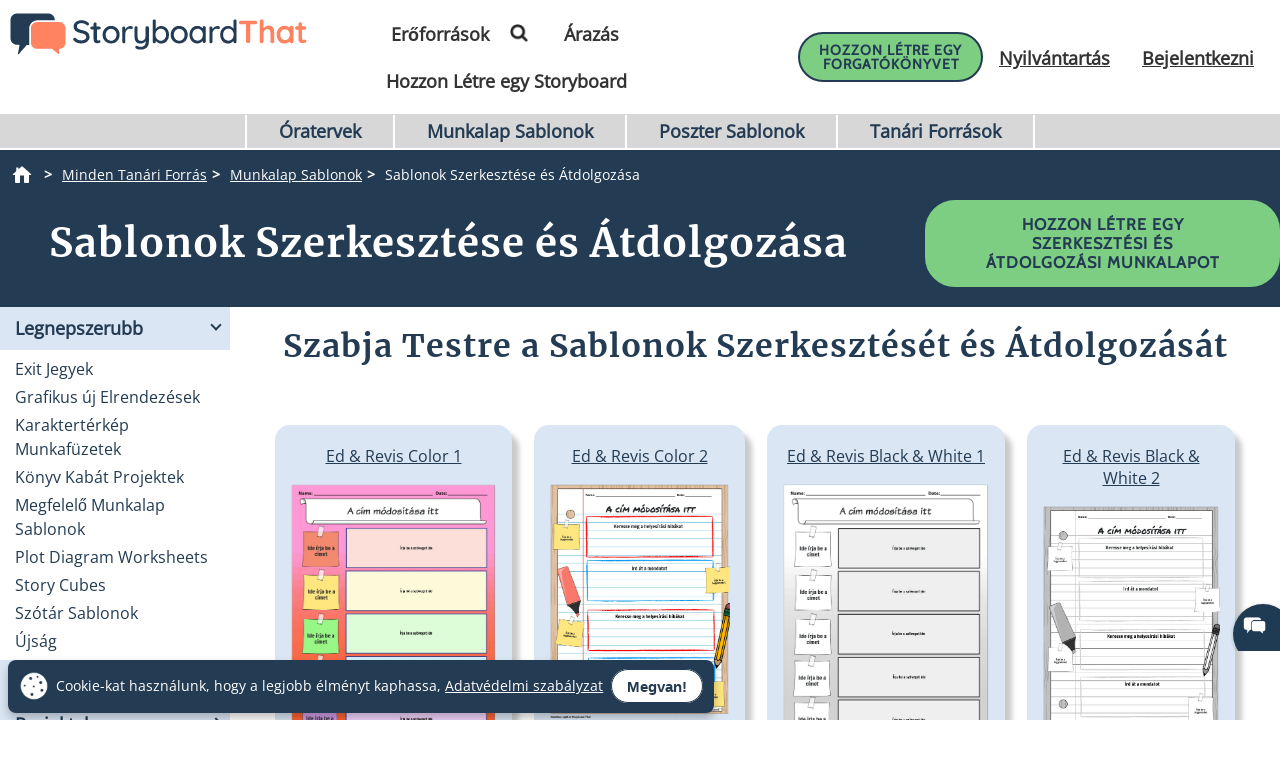

--- FILE ---
content_type: text/html; charset=utf-8
request_url: https://www.storyboardthat.com/hu/l%C3%A9trehoz%C3%A1sa/munkalapok-%C3%A1tdolgoz%C3%A1sa-%C3%A9s-szerkeszt%C3%A9se
body_size: 109213
content:



<!DOCTYPE html>
<html lang="hu">
<head>
    <meta charset="utf-8" />
    <link rel="preconnect" href="https://cdn.storyboardthat.com" />
    <link rel="preconnect" href="https://fonts.gstatic.com" crossorigin />
    <link rel="preconnect" href="https://fonts.googleapis.com" crossorigin />
    <link rel="preconnect" href="https://ajax.googleapis.com" crossorigin />
    <link rel="preconnect" href="https://dev.visualwebsiteoptimizer.com" crossorigin />
    <link defer href='//cdn.storyboardthat.com/css/f64ac28ae000000-7ef7ba9b/print.min.css' rel="stylesheet" media="print">
    <style>.storyboards-grid-5,.storyboards-grid-4,.storyboards-grid-3,.storyboards-grid-2,.article-collection-grid{display:grid;justify-items:center;align-items:flex-start;justify-content:center;align-content:flex-start;}@font-face{font-family:"Cabin";font-style:normal;font-weight:400;font-display:swap;src:local("Cabin"),url(https://fonts.gstatic.com/s/cabin/v17/u-4X0qWljRw-PfU81xCKCpdpbgZJl6XFpfEd7eA9BIxxkV2EH7alxw.woff2) format("woff2");unicode-range:U+0-FF,U+131,U+152-153,U+2BB-2BC,U+2C6,U+2DA,U+2DC,U+2000-206F,U+2074,U+20AC,U+2122,U+2191,U+2193,U+2212,U+2215,U+FEFF,U+FFFD;}@font-face{font-family:"Open Sans";font-style:normal;font-weight:400;font-display:swap;src:local("Open Sans"),url(https://fonts.gstatic.com/s/opensans/v26/memSYaGs126MiZpBA-UvWbX2vVnXBbObj2OVZyOOSr4dVJWUgsjZ0B4gaVI.woff2) format("woff2");unicode-range:U+0-FF,U+131,U+152-153,U+2BB-2BC,U+2C6,U+2DA,U+2DC,U+2000-206F,U+2074,U+20AC,U+2122,U+2191,U+2193,U+2212,U+2215,U+FEFF,U+FFFD;}@font-face{font-family:"Merriweather";font-style:normal;font-weight:400;font-display:swap;src:local("Merriweather"),url(https://fonts.gstatic.com/s/merriweather/v25/u-4n0qyriQwlOrhSvowK_l52xwNZWMf6.woff2) format("woff2");unicode-range:U+0-FF,U+131,U+152-153,U+2BB-2BC,U+2C6,U+2DA,U+2DC,U+2000-206F,U+2074,U+20AC,U+2122,U+2191,U+2193,U+2212,U+2215,U+FEFF,U+FFFD;}::after,::before{box-sizing:border-box;}*{margin:0;padding:0;border:0;outline:0!important;box-sizing:border-box;-webkit-box-sizing:border-box;-moz-box-sizing:border-box;-ms-box-sizing:border-box;-o-box-sizing:border-box;-webkit-font-smoothing:antialiased;-moz-osx-font-smoothing:grayscale;box-shadow:none;-webkit-box-shadow:none;-ms-box-shadow:none;-o-box-shadow:none;}html{font-size:16px;font-family:sans-serif;line-height:1.15;-webkit-text-size-adjust:100%;-ms-text-size-adjust:100%;-ms-overflow-style:scrollbar;}body{font-family:"Open Sans","Helvetica Neue",sans-serif;font-size:15px;line-height:1.5;font-weight:400;color:#233b53;text-align:left;}.storyboard-grid{padding-bottom:10px;}.banner-text-left h1{text-align:left;padding-top:25px;}.order-2{order:2!important;}th,tr{border-color:inherit;border-style:solid;border-width:0;}p,th,ul{font-size:18px;}h1,h2,h3,h3,h4,h5,h6{margin-top:0;margin-bottom:.5rem;font-family:Merriweather;font-weight:700;line-height:1.2;color:#233b53;letter-spacing:1px;overflow-wrap:break-word;word-break:break-word;}h1{font-size:calc(1.375rem + 1.5vw);}h2{font-size:calc(1.325rem + .9vw);}h3{font-size:calc(1.3rem + .6vw);}h4{font-size:calc(1.275rem + .3vw);}h5{font-size:1.25rem;}button,input{overflow:visible;margin:0;font-family:inherit;font-size:inherit;line-height:inherit;}a,button{outline:0!important;text-decoration:none;border:0;font-style:normal;text-decoration:none;}a{color:#1b3ea7;text-decoration:underline;}input{width:100%;padding:5px 10px;border:1px solid #6f909f;border-radius:3px;}img{max-width:100%;height:auto;vertical-align:middle;margin:0;padding:0;border-style:none;}table{caption-side:bottom;border-collapse:collapse;}th{text-align:inherit;text-align:-webkit-match-parent;}tbody,td,th,tr{border-color:inherit;border-style:solid;border-width:0;}li,ul{list-style:initial;margin:0;padding:0;overflow-wrap:break-word;}p{margin:10px 0;text-align:justify;}svg:not(:root){overflow:hidden;}.row{--bs-gutter-x:1.5rem;--bs-gutter-y:0;display:flex;flex-wrap:wrap;margin-top:calc(var(--bs-gutter-y)*-1);margin-right:calc(var(--bs-gutter-x)/-2);margin-left:calc(var(--bs-gutter-x)/-2);}.row>*{flex-shrink:0;width:100%;max-width:100%;padding-right:calc(var(--bs-gutter-x)/2);padding-left:calc(var(--bs-gutter-x)/2);margin-top:var(--bs-gutter-y);}.my-0{margin-top:0!important;margin-bottom:0!important;}.my-1{margin-top:.25rem!important;margin-bottom:.25rem!important;}.my-2{margin-top:.5rem!important;margin-bottom:.5rem!important;}.my-3{margin-top:1rem!important;margin-bottom:1rem!important;}.my-4{margin-top:1.5rem!important;margin-bottom:1.5rem!important;}.my-5{margin-top:3rem!important;margin-bottom:3rem!important;}.mx-0{margin-right:0!important;margin-left:0!important;}.d-none{display:none!important;}.d-block{display:block!important;}.d-flex{display:flex!important;}.flex-column{flex-direction:column!important;}.text-center{text-align:center!important;}.font-weight-bold{font-weight:700!important;}.navbar-toggler{padding:.25rem .75rem;font-size:1.25rem;line-height:1;background-color:transparent;border:1px solid transparent;border-radius:.25rem;}.navbar-toggler:hover{cursor:pointer;}.w-100{width:100%!important;}.table{width:100%;margin-bottom:1rem;color:#212529;vertical-align:top;border-color:#dee2e6;}.table>:not(caption)>*>*{padding:.5rem;background-color:var(--bs-table-bg);border-bottom-width:1px;}.table>tbody{vertical-align:inherit;}.table-bordered>:not(caption)>*{border-width:1px 0;}.table-bordered>:not(caption)>*>*{border-width:0 1px;}.container{width:100%;padding-right:var(--bs-gutter-x,.75rem);padding-left:var(--bs-gutter-x,.75rem);margin-right:auto;margin-left:auto;}@media(min-width:576px){.container{max-width:540px;}}@media(min-width:768px){.container{max-width:720px;}}@media(min-width:992px){.container{max-width:960px;}}@media(min-width:1200px){.container{max-width:1140px;}}@media(min-width:1400px){.container{max-width:1320px;}}.table-of-contents{width:225px;position:fixed;top:170px;right:0;margin-left:20px;z-index:10;}.toc-collapsed .free-trial-bar{right:-265px;box-shadow:none;}.toc-collapsed .toc-toggler{background-color:#fff;border:1px solid rgba(67,134,243,.37);border-radius:3px;height:50px;left:-50px;width:50px;box-shadow:0 0 4px rgba(0,0,0,.3);}.contents{background-color:#fff;border:1px solid rgba(67,134,243,.37);border-radius:5px;padding:10px 15px;margin-bottom:10px;}.toc-toggler{position:absolute;top:0;height:20px;right:0;width:50px;color:#233b53;line-height:41px;text-align:center;display:block;cursor:pointer;transition:all .35s;font-size:38px;user-select:none!important;border-radius:3px;z-index:10;}.search-wrapper{position:relative;display:flex;min-width:100px;}.search-icon{position:absolute;top:8px;right:8px;fill:#4286f4;}.search-button{transition:transform 300ms;}.search-button:hover{cursor:pointer;transform-origin:center;transform:scale(1.2);}.toc-image{margin-top:-10px;margin-bottom:5px;display:none;}.view-mobile{display:none;}.view-desktop{display:block;}.free-trial-bar{position:fixed;box-shadow:0 0 4px rgba(0,0,0,.3);padding:8px 10px;background:#eee;z-index:100;}.ftb-white{background-color:#fff;}.leftText{color:#233b53;font-size:26px;line-height:27px;font-weight:500;}.leftText span{display:block;font-size:26px;color:#233b53;font-weight:800;line-height:27px;margin-top:2px;}.toc-list{font-size:18px;}.toc-list li{margin-bottom:5px;list-style:decimal;list-style-position:inside;}.toc-list li a{text-decoration:none;}.basic-btn{display:inline-block;line-height:45px;padding:0 60px;border-radius:30px;color:#fff;font-size:18px;font-family:Cabin,sans-serif;font-weight:700;text-transform:uppercase;text-decoration:none;letter-spacing:1px;}.btn-blue-shadow{box-shadow:0 3px 5px 0 rgba(67,134,243,.37);}.btn-blue-white{background-color:#4286f4;color:#fff;border:2px solid #fff;}.btn-blue-white:hover{background-color:#fff;color:#233b53;box-shadow:0 3px 5px 0 transparent;border:2px solid #fff;}.btn-blue-white-border{border:2px solid #fff;}.btn-green{background-color:#7dce82;color:#fff;border:2px solid #7dce82;}.btn-green:hover{background-color:#233b53;color:#fff;box-shadow:0 3px 5px 0 transparent;border:2px solid transparent;}.btn-green-shadow{box-shadow:0 3px 5px 0 rgba(125,206,130,.37);}.btn-dark-blue{background-color:#233b53;color:#fff;border:2px solid #233b53;}.btn-dark-blue:hover{background-color:#ff8360;color:#fff;box-shadow:0 3px 5px 0 rgba(35,59,83,.37);border:2px solid transparent;}.btn-dark-blue-shadow{box-shadow:0 3px 5px 0 rgba(35,59,83,.37);}.btn-orange{background-color:#ff8360;color:#fff;border:2px solid #ff8360;}.btn-orange:hover{background-color:#233b53;color:#fff;box-shadow:0 3px 5px 0 rgba(35,59,83,.37);border:2px solid transparent;}.btn-orange-shadow{box-shadow:0 3px 5px 0 rgba(255,125,38,.37);}.btn-white-orange{background-color:#fff;color:#ff8360;border:2px solid #ff8360;}.btn-white-orange:hover{background-color:#233b53;color:#fff;box-shadow:0 3px 5px 0 rgba(35,59,83,.37);border:2px solid #233b53;}.btn-white-orange-shadow{box-shadow:0 3px 5px 0 rgba(255,125,38,.37);}.inherited-from-acs{color:#f00;}.btn-wc-green-blue-and-blue-border{background-color:#7dce82;color:#233b53;border:2px solid #233b53;}.btn-wc-green-blue-and-blue-border:hover{background-color:#233b53;color:#7dce82;border:2px solid #233b53;}.basic-btn.btn-wc-green-blue-blue-border svg,.basic-btn.btn-wc-green-blue-and-blue-border svg{fill:#233b53;}.basic-btn.btn-wc-green-blue-and-blue-border svg:hover,.basic-btn.btn-wc-green-blue-and-blue-border:hover svg{fill:#7dce82!important;}.btn-wc-green-blue-shadow,.btn-wc-green-blue-shadow:hover{box-shadow:0 3px 5px 0 #233b53;}.btn-wc-blue-shadow,.btn-wc-blue-shadow:hover{box-shadow:0 3px 5px 0 #233b53;}.btn-wc-green-blue-and-green-border{background-color:#7dce82;color:#233b53;border:2px solid #7dce82;}.btn-wc-green-blue-and-green-border:hover{background-color:#233b53;color:#7dce82;border:2px solid #7dce82;}.basic-btn.btn-wc-green-blue-and-green-border svg,.basic_btn.btn-wc-green-blue-and-green-border svg{fill:#233b53;}.basic-btn.btn-wc-green-blue-and-green-border svg:hover,.basic-btn.btn-wc-green-blue-and-green-border:hover svg,.basic_btn.btn-wc-green-blue-and-green-border svg:hover,.basic_btn.btn-wc-green-blue-and-green-border:hover svg{fill:#7dce82!important;}.btn-wc-orange-blue-and-orange-border{background-color:#ff8360;color:#233b53;border:2px solid #ff8360;}.btn-wc-orange-blue-and-orange-border:hover{background-color:#233b53;color:#ff8360;border:2px solid #ff8360;}.basic-btn.btn-wc-orange-blue-and-orange-border svg{fill:#233b53;}.basic-btn.btn-wc-orange-blue-and-orange-border svg:hover,.basic-btn.btn-wc-orange-blue-and-orange-border:hover svg{fill:#ff8360!important;}.btn-wc-orange-blue-and-blue-border{background-color:#ff8360;color:#233b53;border:2px solid #233b53;}.btn-wc-orange-blue-and-blue-border:hover{background-color:#233b53;color:#ff8360;border:2px solid #233b53;}.basic-btn.btn-wc-orange-blue-and-blue-border svg,.basic_btn.btn-wc-orange-blue-and-blue-border svg{fill:#233b53;}.basic-btn.btn-wc-orange-blue-and-blue-border svg:hover,.basic-btn.btn-wc-orange-blue-and-blue-border:hover svg,.basic_btn.btn-wc-orange-blue-and-blue-border svg:hover,.basic_btn.btn-wc-orange-blue-and-blue-border:hover svg{fill:#ff8360!important;}.btn-wc-orange-blue-shadow,.btn-wc-orange-blue-shadow:hover{box-shadow:0 3px 5px 0 #172c41;}.btn-wc-dark-blue-and-white-text{background-color:#233b53;color:#fff;border:2px solid #233b53;}.btn-wc-dark-blue-and-white-text:hover{background-color:#233b53;color:#7dce82;border:2px solid #233b53;}.basic-btn.btn-wc-dark-blue-and-white-text svg{fill:white;}.basic-btn.btn-wc-dark-blue-and-white-text svg:hover,.basic-btn.btn-wc-dark-blue-and-white-text:hover svg{fill:#7dce82;}.btn-wc-dark-blue-and-white-text-invert{background-color:#233b53;color:#fff;border:2px solid #233b53;}.btn-wc-dark-blue-and-white-text-invert:hover{background-color:#fff;color:#233b53;border:2px solid #233b53;fill:#233b53;}.basic-btn.btn-wc-dark-blue-and-white-text-invert svg{fill:white;}.basic-btn.btn-wc-dark-blue-and-white-text-invert svg:hover,.basic-btn.btn-wc-dark-blue-and-white-text-invert:hover svg,.basic_btn.btn-wc-dark-blue-and-white-text-invert svg:hover,.basic_btn.btn-wc-dark-blue-and-white-text-invert:hover svg{fill:#233b53;}.btn-wc-light-blue-and-dark-blue-and-dark-blue-border{background-color:#dae6f4;color:#233b53;border:2px solid #233b53;}.btn-wc-light-blue-and-dark-blue-and-dark-blue-border:hover{background-color:#233b53;color:#dae6f4;border:2px solid #233b53;}.basic-btn.btn-wc-light-blue-and-dark-blue-and-dark-blue-border svg{fill:#233b53;}.basic-btn.btn-wc-light-blue-and-dark-blue-and-dark-blue-border svg:hover,.basic-btn.btn-wc-light-blue-and-dark-blue-and-dark-blue-border:hover svg{fill:#dae6f4;}.btn-wc-light-blue-and-dark-blue-and-dark-blue-border-shadow,.btn-wc-light-blue-and-dark-blue-and-dark-blue-border-shadow:hover{box-shadow:0 3px 5px 0 #233b53;}.btn-wc-light-blue-shadow,.btn-wc-light-blue-shadow:hover{box-shadow:0 3px 5px 0 #233b53;}.btn-small{line-height:normal;font-size:14px;padding:11px 44px 9px;}.btn-smaller{line-height:normal;font-size:14px;padding:11px 20px 9px;}.btn-medium{line-height:normal;font-size:16px;margin-top:5px;padding:11px 20px 9px;}.flexCta .free-trial-cta-toc{font-weight:500;font-size:14px!important;min-width:100%;padding:8px 6px!important;}.mt-3{margin-top:1rem!important;}.article-cell{display:flex;flex-direction:column;border-radius:20px;}.article-cell:hover{box-shadow:4px 4px 4px 0 #233b53;}.article-cell-title{height:70px;width:100%;background-color:#4286f4;padding:5px;display:table;border-radius:20px 20px 0 0;font-size:18px;}.article-cell-title>div{display:table-cell;vertical-align:middle;text-align:center;color:#fff;font-family:"Cabin",sans-serif;letter-spacing:1px;font-weight:bold;font-size:1.3em;text-decoration:underline!important;}.article-collection-grid>a .article-cell-title>div{font-size:1.45em;line-height:1.2em;text-decoration:underline;}.article-collection-list{color:#233b53;text-align:center;font-weight:bold;font-size:1.6em;height:60px;margin-top:20px;padding-bottom:10px;display:flex;flex-direction:column;justify-content:flex-end;}.article-collection-grid{gap:30px;border-radius:20px 20px 0 0;grid-template-columns:repeat(3,275px);}.article-collection-grid>a{position:relative;margin-bottom:70px;}.storyboards-grid-5,.storyboards-grid-4,.storyboards-grid-3,.storyboards-grid-2{padding-top:20px;gap:20px;}.storyboards-grid-2{grid-template-columns:repeat(2,400px);}.storyboards-grid-3{grid-template-columns:repeat(3,275px);}.storyboards-grid-4{grid-template-columns:repeat(4,200px);}.storyboards-grid-5{grid-template-columns:repeat(5,200px);}@media(max-width:1200px){.article-collection-grid,.storyboards-grid-3{gap:15px;grid-template-columns:repeat(3,225px);}.storyboards-grid-4,.storyboards-grid-5{grid-template-columns:repeat(auto-fit,200px);}}@media(max-width:991px){.article-collection-grid{grid-template-columns:repeat(auto-fit,300px);grid-gap:30px 20px;}.storyboards-grid-3,.storyboards-grid-2{grid-template-columns:repeat(auto-fit,275px);gap:15px 15px;}.article-collection-grid>a{margin-bottom:55px;}}@media(max-width:991px){.storyboards-grid-4{grid-template-columns:repeat(2,auto);padding-left:0;padding-right:0;gap:5px;margin-left:-10px;margin-right:-10px;}.storyboards-grid-4 .basic-btn{font-size:12px!important;padding-left:13px!important;padding-right:13px!important;white-space:nowrap;}}@media(max-width:375px){.Article-Content ul{padding-inline-start:0!important;}.article-collection-grid{grid-template-columns:repeat(1,275px);}.article-list li{line-height:1.75;font-size:1rem;margin-bottom:10px;}.article-list li a{min-width:50px;margin:.8em;}}.view-activity-cta::before{background-color:#ffa500;}.view-activity-cta{position:absolute;top:100%;left:0;right:0;font-size:16px;line-height:30px;font-weight:normal;text-align:center;padding:2px 15px 0;width:100%;max-width:200px;margin:20px auto 0;}.floating-more-options{float:right;text-transform:capitalize;font-size:14px;margin-right:5px;font-weight:400;}.v_container{justify-content:center;}.search-bar{max-width:800px;text-align:center;margin-bottom:20px;}.article-storyboard-buttons{display:flex;flex-wrap:wrap;justify-content:center;padding:20px 0;width:100%;}.article-storyboard-buttons div{padding:10px;margin-block:4px;}.article-title-banner{word-break:break-all;margin-bottom:20px;text-align:center;}.sbtHero{padding:10px 0;background-color:#233b53;}.sbtHero h1{color:#fff!important;}.sbtHero .article-subtitle{color:#ff8360!important;}.sbtHero .v_container{margin:0 auto 0!important;padding:0 0!important;}.sbtHero .article-title-banner{word-break:break-word;margin-bottom:0;text-align:center;padding:0 25px 25px;font-family:Merriweather;}.article-collection-grid .article-cell-title{background:#172c41!important;}.article-collection-grid img{border-radius:0 0 20px 20px;}article-collection-grid a{text-decoration:none;}@media all and (max-width:990px){.sbtHero{padding:10px 0;background-color:#172c41;margin:0 0 40px 0;}}.article-subtitle{line-height:1.2;display:block;font-style:italic;font-weight:bold;font-size:1.6em;color:#4286f4;}.article-subtitle a{text-decoration:underline;}.header-22-menu{float:right;display:flex;justify-content:space-between;}.basic_btn{line-height:60px;display:inline-block;padding:0 60px;font-size:18px;font-family:"Cabin",sans-serif;}.small-buttons .basic_btn{font-size:12px;line-height:35px;padding:0 15px;}@media(max-width:1200px){.article-subtitle{font-size:24px;}}@media(max-width:991px){.article-subtitle{font-size:20px;}}@media(max-width:767px){.article-subtitle{font-size:18px;}}.teacher-resources-link{text-align:center;padding:10px 10px 40px;}.Article-Content{position:relative;}.Article-Content p{margin:0 0 15px;}.Article-Content h4{text-align:left;padding:10px 0;}.Article-Content .container{background-color:#fff;}.Article-Content h2:not(.snippet-title){text-align:center;padding:10px 0;}.Article-Content .table{color:#233b53;}.Article-Content .table th{vertical-align:middle;text-align:center;background-color:#e5e4e4;}.Article-Content .table-bordered td,.Article-Content .table-bordered th{border:3px solid #fff;}.Article-Content .table-striped tbody tr:nth-of-type(odd),.Article-Content .table-striped-with-header tbody tr:nth-of-type(even){background-color:#d9e7fd;}.Article-Content .table-striped tbody tr:nth-of-type(even),.Article-Content .table-striped-with-header tbody tr:nth-of-type(odd){background-color:#fafafa;}.Article-Content:not(.azure-search-results)>.container{margin:0 100px;width:auto;}.storyboard-example-large{background-color:#fff;font-weight:bold;font-size:1.4em;padding:3px;text-align:center;margin:5px;}.storyboard-example-large-image{text-align:center;background-color:#fff;margin-bottom:4px;}.blur-storyboard{position:relative;}.blur-storyboard>a.sbt-tr_article_article-assignment_copy{position:absolute;top:30%;left:50%;transform:translateX(-50%);z-index:1;opacity:0;transition:all .1s;}.blur-storyboard>picture{transition:all .3s;}.blur-storyboard:hover picture{filter:blur(5px);}.blur-storyboard>img{transition:all .3s;}.blur-storyboard:hover img{filter:blur(3px);}.blur-storyboard:hover a.sbt-tr_article_article-assignment_copy{opacity:1;}.float-img-left{float:left;margin-right:40px;margin-bottom:40px;}.float-img-right{float:right;margin-left:40px;margin-bottom:40px;}.tg-summary-box{float:none;max-width:100%;padding:15px;font-size:.875rem;line-height:1.5;margin:0;}.tg-summary-box>div:first-child{font-size:20px;line-height:1.1;text-align:center;padding:5px 0 20px;}ol.circles-list>li,ol.squares-list>li{position:relative;margin-bottom:20px;padding-left:.5em;min-height:3em;vertical-align:middle;}body.demoPopOpened{overflow:hidden;}.training-widget{position:fixed;top:0;right:0;bottom:0;left:0;z-index:9999;transform:scale(0);transition:transform .1s;}.demoPopOpened .training-widget{transform:none;}.training-widget *{transition:all .2s;}.get-training-button{font-size:14px;position:fixed;left:0;top:70%;z-index:89;cursor:pointer;border-bottom-left-radius:3px;border-bottom-right-radius:3px;width:auto;padding:8px 12px!important;height:auto;line-height:1.25!important;text-align:center;display:block;transform:translateY(-50%) rotate(-90deg);transform-origin:0 0;box-shadow:-3px 3px 5px 0 rgba(255,125,38,.37);background-color:#ff8360;color:#fff;border:2px solid #ff8360;font-family:Cabin,sans-serif;font-weight:700;text-transform:uppercase;letter-spacing:1px;}.sbt-overlay{position:fixed;top:0;left:0;width:100%;height:100%;opacity:0;transition-delay:.35s;background:rgba(0,0,0,.65);}.demoPopOpened .sbt-overlay{opacity:1;}.slidebox{position:absolute;right:20px;left:20px;top:20px;bottom:20px;overflow:hidden;overflow-y:auto;-webkit-overflow-scrolling:touch;background:#fff;padding:20px;z-index:2;width:1060px;margin:0 auto;transition-delay:.38s;clip-path:circle(30%);max-width:calc(100% - 40px);}.demoPopOpened .slidebox{clip-path:circle(100%);}.avatar-section{max-width:800px;margin:0 auto;}.training-title h2{line-height:1.2;text-align:center;}.close-modal{position:absolute;top:0;right:0;margin:10px 20px 0;width:30px;height:30px;cursor:pointer;font-size:30px;line-height:26px;font-weight:600;text-align:center;}.calendly-section{margin:-40px -20px 0;}@media(max-width:1020px){.get-training-button{top:70%;transform-origin:0 0;font-size:11px!important;}.avatar-section{max-width:700px;}.training-title h2{font-size:22px;}#cadwidget{max-height:calc(100vh - 270px);-webkit-overflow-scrolling:touch;height:1150px!important;}#cadwidget iframe{-webkit-overflow-scrolling:touch;}}@media(max-width:640px){.training-title h2{font-size:18px;}}@media(max-width:375px){.Article-Content ul{padding-inline-start:0!important;}}@media(min-width:376px){.Article-Content ul:not(.trainer-list){padding-inline-start:40px;}}@media(max-device-width:375px){.article-title-banner h1{font-size:2rem;}.Article-Content:not(.azure-search-results)>.container{margin:0 5px;}.article-title-banner h1{font-size:2rem;}.article-subtitle{font-size:1rem;}.container{padding-left:10px;padding-right:10px;}.basic-btn.btn-small{margin:5px 0;padding:11px 15px;font-size:13px;}}@media(max-width:474px){.Article-Content ul:not(.checklist-ul):not(.pagination)>li{list-style:none;line-height:30px;}}@media(min-width:768px){.col-md-2{flex:0 0 auto;width:16.66667%;}.col-md-4{flex:0 0 auto;width:33.33333%;}.col-md-6{flex:0 0 auto;width:50%;}.col-md-8{flex:0 0 auto;width:66.66667%;}.col-md-10{flex:0 0 auto;width:83.33333%;}.col-md-12{flex:0 0 auto;width:100%;}.free-trial-bar{top:400px;right:0;transform:translateY(-50%);width:265px;padding:20px 15px 25px;border-radius:3px;z-index:100;}.navbar-toggler{display:none;}.col-md-6{flex:0 0 auto;width:50%;}.flexCta{margin-top:12px;}.ctaArea a{font-size:14px!important;}.toc-collapsed .table-of-contents{right:-265px;box-shadow:none;}.header-22-menu li{padding:0;display:inline-block;}.header-22-item{border:0;padding:11px 12px 9px 12px;font-size:18px;border-radius:0;font-family:"Open Sans",sans-serif;font-weight:700;display:inline-block;}.header-22-menu{width:calc(100% - 360px);}.header-22-container{padding:10px;top:0;width:100%;background:#fff;left:0;z-index:999;overflow:auto;}.btn-register svg,.btn-buy-now svg{width:16px;margin-left:3px;}}@media(max-width:767px) and (min-width:641px){.navbar-toggler{display:block;width:45px;float:right;border:0 solid #fff;padding:10px;z-index:100;margin-left:auto;}.navbar-toggler span{height:2px;width:100%;background-color:#fff;display:block;}.navbar-toggler span+span{margin-top:5px;}}@media(max-width:767px){.Article-Content:not(.azure-search-results)>.container{margin:0 25px;}.banner-text h1{line-height:48px;font-size:2.5rem;margin-bottom:20px;}.banner-text-inner{z-index:0;}.banner-text-inner .col-md-5{order:2;}.banner-text-inner .col-md-7{order:1;}.free-trial-bar{top:0;left:0;right:0;transform:translateY(-100%);visibility:visible;background-color:#eee;display:none!important;}.article-sticky .free-trial-bar{z-index:10;visibility:visible;transform:none;}.view-desktop{display:none;}.view-mobile{display:block;}.navbar-toggler{width:45px;border:0 solid #4286f4;padding:10px;z-index:100;margin-left:auto;display:block;float:right;padding:10px;}.navbar-toggler span{height:2px;width:100%;background-color:#fff;display:block;}.navbar-toggler span+span{margin-top:5px;}.flexrow{display:flex;align-items:center;margin:0 -2px;}.flexCol{position:relative;padding:0 2px;}.flexText{max-width:55%;}.flexCta{flex:auto;text-align:right;}.ctaArea a{font-size:11px!important;white-space:nowrap!important;}.leftText{font-size:14px;max-height:40px;overflow:hidden;line-height:normal;}.leftText span{font-size:26px;color:#fff;font-weight:800;line-height:27px;margin-top:2px;}.toc-collapsed .free-trial-bar{right:0;}.toc-toggler{display:none;}.banner-text-left{text-align:center;}.banner-text-left h1{text-align:center;}}@media(min-width:768px){.col-md-7{flex:0 0 auto;width:58.33333%;}.col-md-5{flex:0 0 auto;width:41.66667%;}}@media(max-width:991px){.basic-btn.btn-small{padding:8px 10px;font-size:12px;}.Article-Content:not(.azure-search-results)>.container{margin:0 75px;}}@media(min-width:991px){.v_container .upgrade-copy{margin:10px 0 10px;}.v_container{display:flex;align-items:flex-start;max-width:1400px;margin:0 auto 55px;padding:30px 0 0 25px;position:relative;}.v_container .Article-Content:not(.azure-search-results)>.container{margin:0;}.v_container>.outer_sec{order:-1;max-width:85%;}}@media(min-width:991px) and (max-width:1509px){.v_container{margin:0 50px 55px;}}@media(min-width:991px) and (max-width:1170px){.v_container{margin:0 auto 55px;}}@media(max-width:1199px){.basic-btn.btn-small{padding:10px 20px;font-size:13px;}}#bread-crumbs{margin:0 0 5px 10px;}#bread-crumbs ol{display:flex;}@media only screen and (max-width:768px){#bread-crumbs ol{overflow-x:auto;overflow-y:hidden;white-space:nowrap;margin-right:10px;}#bread-crumbs ol li:nth-child(2){margin-left:1rem;}}#bread-crumbs ol a{color:#fff;font-size:14px;display:inline-block;}#bread-crumbs ol li:not(:last-child)::after{content:">";color:#fff;font-size:14px;font-weight:bold;margin:0 10px 0 5px;}#bread-crumbs ol li a img{filter:invert(1);min-height:100%;min-width:100%;margin-bottom:3px;}#bread-crumbs ol .v_currPageCrumb span{color:#fff;font-size:14px;}.sbtHero .banner-text{padding-bottom:10px;padding-top:5px;row-gap:10px;}.sbtHero .banner-text .article-title-banner{padding-bottom:0;}.sbtHero .banner-text .article-title-banner h1{margin-bottom:0;}@media(min-width:992px){.sbtHero .banner-text{align-items:center;}}@media(max-width:1200px){.Article-Content:not(.azure-search-results)>.container{margin:0 100px;}}@media(min-width:1200px){h1{font-size:2.5rem;}h2{font-size:2rem;}h3{font-size:1.75rem;}h4{font-size:1.5rem;}.v_container .free-trial-bar{right:0!important;position:sticky!important;top:70px!important;min-width:205px;max-width:25%;transform:none;height:auto;bottom:auto;box-shadow:none;border:1px solid #eaeaea;}.v_container .free-trial-bar.top-80{top:80px!important;}.v_container .free-trial-bar .flexrow.cta-content{position:absolute;top:calc(100% + 25px);left:0;right:0;background:#7dce82;text-align:center;border-radius:5px;padding:14px 15px 17px;text-align:center;border:1px solid #233b53;}.v_container .free-trial-bar>.my-3.view-desktop{margin-bottom:0!important;}.v_container .free-trial-bar .ctaArea a{padding:8px 6px!important;}.v_container .free-trial-bar .toc-list{font-size:16px;margin-top:12px;}.v_container .free-trial-bar .toc-list>li{margin-bottom:10px;}.v_container .free-trial-bar .toc-list>li:last-of-type{margin-bottom:0;}.v_container .free-trial-bar .toc-toggler{display:none!important;}.v_container>.my-3.view-desktop{margin-bottom:0!important;}.free-trial-bar.top-80{top:80px!important;}}@media(max-width:1365px){.basic-btn.btn-small{padding:10px 35px;}}@media(min-width:768px){.v_container .free-trial-bar .flexrow.cta-content{background:#7dce82;border-radius:5px;padding:14px 15px 17px;text-align:center;border:1px solid #233b53;}}.Article-Content h3:not(.snippet-title){text-align:center;padding:10px 0;}.Article-Content h3{font-size:1.5rem;}.Article-Content h2{font-size:1.85rem;}.Article-Content h4{text-align:left;padding:10px 0;}h1,h2,h3,h3,h4,h5,h6{margin-top:0;margin-bottom:.5rem;font-family:Merriweather;font-weight:700;line-height:1.2;color:#233b53;letter-spacing:1px;overflow-wrap:break-word;}p,ol,td,th,ul{font-size:18px;}.Article-Content p{margin:0 15px 15px 0;}@media only screen and (max-width:768px){.Article-Content p{margin:0 20px 15px;}.Article-Content h3{text-align:left;margin:0 20px 0;}.Article-Content h4{text-align:left;margin:0 20px 15px;}}.container,.container-fluid{width:100%;padding-right:var(--bs-gutter-x,.75rem);padding-left:var(--bs-gutter-x,.75rem);margin-right:auto;margin-left:auto;}.Article-Content h2:not(.snippet-title){text-align:center;padding:10px 0;}.blue-site-btn{background-color:#4286f4!important;font-size:16px;line-height:45px;padding:0 25px;position:relative;border-radius:30px;display:inline-block;font-family:"Cabin",sans-serif;font-weight:bold;text-transform:uppercase;color:#fff;margin:0!important;font-weight:700;border:2px solid #4286f4;}.article-storyboard-title{color:#233b53;font-weight:bold;font-size:1.2em;width:fit-content;margin:auto;padding-bottom:5px;}.Article-Content:not(.azure-search-results)>.container{margin:0 100px;width:auto;}.container,.container-fluid{width:100%;padding-right:var(--bs-gutter-x,.75rem);padding-left:var(--bs-gutter-x,.75rem);margin-right:auto;margin-left:auto;}@media(min-width:991px){.v_container .Article-Content:not(.azure-search-results)>.container{margin:0;}}.Article-Content{position:relative;}.Article-Content:not(.azure-search-results)>.container{margin:0 100px;width:auto;}@media(max-width:991px){.Article-Content:not(.azure-search-results)>.container{margin:0 75px;}}@media(max-width:767px){.Article-Content:not(.azure-search-results)>.container{margin:0 25px;}}ol.circles-list,ol.squares-list{list-style-type:decimal;margin:0;margin-left:4em;padding:0;counter-reset:li-counter;}@media(min-width:376px){.Article-Content ul:not(.trainer-list),.Article-Content ol{padding-inline-start:40px;}}*,::after,::before{box-sizing:border-box;}p,ol,td,th,ul{font-size:18px;}.navbar-toggler{padding:.25rem .75rem;font-size:1.25rem;line-height:1;border:1px solid transparent;}.table{width:100%;margin-bottom:1rem;vertical-align:top;}ol.circles-list>li:before,ol.squares-list>li:before{position:absolute;top:0;left:-1.33em;width:1.35em;height:1.35em;font-size:2.5em;font-weight:bold;line-height:1.15;text-align:center;padding-top:5px;content:counter(li-counter);counter-increment:li-counter;}input,textarea{padding:5px 10px;}textarea,input,select{border:1px solid #6f909f;border-radius:3px;}input{width:100%;}.article-resources-callout{text-align:center;color:#233b53;font-size:1.2em;font-weight:bold;}.mt-5{margin-top:3rem!important;}.mb-4{margin-bottom:1.5rem!important;}.text-center{text-align:center!important;}.mt-2{margin-top:.5rem!important;}.mb-5{margin-bottom:3rem!important;}.modal{position:fixed;top:0;left:0;z-index:1060;display:none;width:100%;height:100%;overflow:hidden;outline:0;}.all_svg_container{display:none;}.num-created-storyboards{text-align:center;font-size:74px;font-family:Merriweather;font-weight:700;}.upgrade-copy{text-align:center;font-style:italic;font-size:13px;}.article-collection-grid a{text-decoration:none;margin-top:10px;}@media(min-width:1200px){.free-trial-bar.ftb-white{top:90px!important;position:sticky!important;margin-bottom:190px;}}.toc-list{font-size:12px!important;}.view-desktop h5{font-size:16px!important;}.encyclopediaList{padding-right:0;padding-left:10px;}@media(max-width:767px){.encyclopediaList{display:none;}}.encyclopediaListHeader{margin-top:25px;}.encyclopediaListHeader h5{padding-left:12px;padding-top:20px;}.encyclopediaListHR{border-bottom:2px solid #233b53;margin-left:20px;margin-right:30px;}.teacherStartTrial{display:inline-block;line-height:normal;text-align:center;vertical-align:middle;border:1px solid transparent;padding:6px;margin-top:10px;font-size:16px;word-spacing:2px;}.bringToClassContainer{border:2px solid #233b53;margin-top:10px!important;width:90%!important;}.how-to-use-cell.newBTC li{line-height:1.5!important;}.article-search-bar{display:flex;align-items:center;}.article-search-bar>div{padding-left:20px;}.article-search-bar .basic_btn.only-blue-border.small{padding:0 30px;line-height:30px;word-break:normal;}.article-search-bar input[type=text]{width:75%;}@media(max-width:991px){.article-search-bar{flex-direction:column;justify-content:center;}.article-search-bar>div{padding:10px 10px 20px;}}.btn-small{line-height:normal;font-size:14px;padding:11px 44px 9px;}@media(min-width:1800px){.Article-Content:not(.azure-search-results)>.container{margin:0 auto;}.container{max-width:1500px;}}.mb-3{margin-bottom:1rem!important;}.page-name-banner{background-color:#233b53;padding:10px 0;}.page-name-banner h1{color:#fff;}.page-name-banner h2{color:#fff;}</style>
    <script type="text/javascript">
var OneDollarHelper = function () {
    var OneDollarHelperObject = new Object();
    var OneDollarHelperInfo = {
        currency: null,
        culure: null,
        promotionPrice: null,
        personalUrl: null,
        teacherUrl: null,
        formattedPrice: null
    };

    OneDollarHelperObject.GetIsLoaded = function () {
        return OneDollarHelperInfo.currency != null;
    }

    OneDollarHelperObject.GetAndUpdatePricing = async function () {
        var url = '/api/purchase/one-dollar-price';

        try {
            var ode = this;
            var response = await fetch(url);

            if (response.status === 200) {
                var responseJSON = await response.json();
                OneDollarHelperInfo.currency = responseJSON.currency;
                OneDollarHelperInfo.culture = responseJSON.culture;
                OneDollarHelperInfo.promotionPrice = responseJSON.promotionPrice_1Month;
                OneDollarHelperInfo.personalUrl = responseJSON.personalUrl;
                OneDollarHelperInfo.teacherUrl = responseJSON.teacherUrl;
                OneDollarHelperInfo.formattedPrice = ode.QuickFormat_OneDollarPrice()
                ode.UpdateOneDollarElements();
            }
            else {
                if (response.status != 499 && response.status != 469) {
                    Logger.logErrorMessage("GetOneDollarPrice Failed", new Error(`GetOneDollarPrice Failed: ${response.status}`));
                }
            }

        } catch (e) {
            Logger.logErrorMessage("GetOneDollarPrice Failed", e);
        }
    }

    OneDollarHelperObject.QuickFormat_OneDollarPrice = function () {
        var formatter = new Intl.NumberFormat(OneDollarHelperInfo.culture, { style: 'currency', currency: OneDollarHelperInfo.currency });
        var res = formatter.format(OneDollarHelperInfo.promotionPrice);

        res = res.replace('.00', '');
        res = res.replace(',00', '');

        return res;

    }

    OneDollarHelperObject.UpdateOneDollarElements = function () {
        if (OneDollarHelperInfo.formattedPrice === null) {
            this.GetAndUpdatePricing();
            return;
        }

        var span_oneDollarPrices = document.querySelectorAll("[id*='localized-one-dollar']");

        for (var i = 0; i < span_oneDollarPrices.length; i++) {
            span_oneDollarPrices[i].innerText = OneDollarHelperInfo.formattedPrice;
        }

        var spnLocalizedOneDollars = document.getElementsByClassName('spnLocalizedOneDollar');

        for (var i = 0; i < spnLocalizedOneDollars.length; i++) {
            spnLocalizedOneDollars[i].innerText = OneDollarHelperInfo.formattedPrice;
        }

        var span_MultiplyDollarPrices = document.querySelectorAll("[id*='multiply-one-dollar']");
        for (var i = 0; i < span_MultiplyDollarPrices.length; i++) {
            // Working through the class list since this method is called twice and using the innerText would not work
            // this is an example of how a span is defined in the HommePage <span id="multiply-one-dollar" class="m_24.99">
            let amount = span_MultiplyDollarPrices[i].classList[0].split("_")[1]
            span_MultiplyDollarPrices[i].innerText = this.multiplyCurrency(amount)
        }
    }

    OneDollarHelperObject.multiplyCurrency = function (priceToMultiply) {
        const numericAmount = parseFloat(priceToMultiply.replace(/[^0-9.-]+/g, ''));
        if (isNaN(numericAmount)) {
            return null;
        }

        const oneDollarPrice = OneDollarHelperObject.QuickFormat_OneDollarPrice()
        const symbol = oneDollarPrice.match(/^([^\d\s.]+)/)[0]
        const converted = numericAmount * OneDollarHelperInfo.promotionPrice;
        return `${symbol} ${converted.toFixed(2)}`;
    }

    return OneDollarHelperObject;
}();


window.addEventListener('load', async function (e) {
    await OneDollarHelper.GetAndUpdatePricing()
});</script>

<link rel="preload" as="image" href="https://cdn.storyboardthat.com/storyboard-srcsets/hu-examples/ed---revis-color-1_thumb.webp" media="(max-width: 450px)" />
<link rel="preload" as="image" href="https://cdn.storyboardthat.com/storyboard-srcsets/hu-examples/ed---revis-color-1_w_600.webp" media="(min-width: 450.1px)  and (max-width: 600px)" />
<link rel="preload" as="image" href="https://cdn.storyboardthat.com/storyboard-srcsets/hu-examples/ed---revis-color-1_w_800.webp" media="(min-width: 600.1px)  and (max-width: 800px)" />
<link rel="preload" as="image" href="https://cdn.storyboardthat.com/storyboard-srcsets/hu-examples/ed---revis-color-1_w_1000.webp" media="(min-width: 800.1px)  and (max-width: 1000px)" />
<link rel="preload" as="image" href="https://cdn.storyboardthat.com/storyboard-srcsets/hu-examples/ed---revis-color-1.webp" media="(min-width: 1000.1px) " />

    <link rel="shortcut icon" href="https://cdn.storyboardthat.com/site-images/site-pages/favicons/favicon.ico">





<title>Essz&#233; Szerkeszt&#233;s &#233;s &#193;tdolgoz&#225;s Munkalapok A Storyboard That &#193;ltal</title>

<meta name="description" content="Jav&#237;tsd az essz&#233;idet Storyboard That  Szerkeszt&#233;si &#233;s &#193;tdolgoz&#225;si Munkalapok seg&#237;ts&#233;g&#233;vel! T&#246;lts le ingyenes sablonokat, amelyek seg&#237;tenek a di&#225;koknak k&#246;nnyed&#233;n szerkeszteni &#233;s &#225;tn&#233;zni a munk&#225;jukat.">
<meta name="keywords" content="szerkeszt&#233;s, szerkeszt&#233;s, &#225;tdolgoz&#225;s, &#225;t&#237;r&#225;s, ellenőrz&#233;s, m&#225;sol&#225;s, &#237;r&#225;s, szerkesztő, t&#225;rsszerkeszt&#233;s">
<meta property="og:title" content="Essz&#233; Szerkeszt&#233;s &#233;s &#193;tdolgoz&#225;s Munkalapok A Storyboard That &#193;ltal">
<meta property="og:type" content="company">
<meta property="og:url" content="https://www.storyboardthat.com/hu/l&#233;trehoz&#225;sa/munkalapok-&#225;tdolgoz&#225;sa-&#233;s-szerkeszt&#233;se">
<meta property="og:image" content="https://cdn.storyboardthat.com/site-images/create/2023/editing-revising-example.png">
<meta property="og:description" content="Jav&#237;tsd az essz&#233;idet Storyboard That  Szerkeszt&#233;si &#233;s &#193;tdolgoz&#225;si Munkalapok seg&#237;ts&#233;g&#233;vel! T&#246;lts le ingyenes sablonokat, amelyek seg&#237;tenek a di&#225;koknak k&#246;nnyed&#233;n szerkeszteni &#233;s &#225;tn&#233;zni a munk&#225;jukat.">
<meta property="og:site_name" content="Storyboard That">
<meta property="fb:app_id" content="218706961566573">
<meta property="fb:admins" content="514497400">

<meta name="author" content="Clever Prototypes, LLC">


<meta name="dcterms.rightsHolder" content="Clever Prototypes, LLC">
<meta name="dcterms.dateCopyrighted" content="2025">

<meta name="viewport" content="width=device-width, initial-scale=1.0">


<meta http-equiv="X-UA-Compatible" content="IE=edge">

<meta name="HandheldFriendly" content="true"><!-- old BB -->
<meta name="MobileOptimized" content="width">
<!-- old IE -->
<meta name="apple-mobile-web-app-status-bar-style" content="black">
<meta name="apple-mobile-web-app-title" content="Storyboard That">

<meta name="twitter:card" content="summary_large_image">
<meta name="twitter:site" content="@StoryboardThat">
<meta name="twitter:creator" content="@StoryboardThat">
<meta name="twitter:title" content="Essz&#233; Szerkeszt&#233;s &#233;s &#193;tdolgoz&#225;s Munkalapok A Storyboard That &#193;ltal">
<meta name="twitter:description" content="Jav&#237;tsd az essz&#233;idet Storyboard That  Szerkeszt&#233;si &#233;s &#193;tdolgoz&#225;si Munkalapok seg&#237;ts&#233;g&#233;vel! T&#246;lts le ingyenes sablonokat, amelyek seg&#237;tenek a di&#225;koknak k&#246;nnyed&#233;n szerkeszteni &#233;s &#225;tn&#233;zni a munk&#225;jukat.">
    <meta name="twitter:image" content="https://cdn.storyboardthat.com/site-images/create/2023/editing-revising-example.png">
    <meta name="twitter:image:alt" content="Essz&#233; Szerkeszt&#233;s &#233;s &#193;tdolgoz&#225;s Munkalapok A Storyboard That &#193;ltal">

<link rel="chrome-webstore-item" href="https://chrome.google.com/webstore/detail/nlflnngknijojboglnnkonkcenocjepa">


<link rel="Publisher" href="https://plus.google.com/102659178269071238974">

<link rel="shortcut icon" href="https://cdn.storyboardthat.com/site-images/site-pages/favicons/favicon.ico">

<link rel="apple-touch-icon" sizes="57x57" href="https://cdn.storyboardthat.com/site-images/site-pages/favicons/apple-touch-icon-57x57.png">
<link rel="apple-touch-icon" sizes="114x114" href="https://cdn.storyboardthat.com/site-images/site-pages/favicons/apple-touch-icon-114x114.png">
<link rel="apple-touch-icon" sizes="72x72" href="https://cdn.storyboardthat.com/site-images/site-pages/favicons/apple-touch-icon-72x72.png">
<link rel="apple-touch-icon" sizes="144x144" href="https://cdn.storyboardthat.com/site-images/site-pages/favicons/apple-touch-icon-144x144.png">
<link rel="apple-touch-icon" sizes="60x60" href="https://cdn.storyboardthat.com/site-images/site-pages/favicons/apple-touch-icon-60x60.png">
<link rel="apple-touch-icon" sizes="120x120" href="https://cdn.storyboardthat.com/site-images/site-pages/favicons/apple-touch-icon-120x120.png">
<link rel="apple-touch-icon" sizes="76x76" href="https://cdn.storyboardthat.com/site-images/site-pages/favicons/apple-touch-icon-76x76.png">
<link rel="apple-touch-icon" sizes="152x152" href="https://cdn.storyboardthat.com/site-images/site-pages/favicons/apple-touch-icon-152x152.png">

<link rel="icon" type="image/png" href="https://cdn.storyboardthat.com/site-images/site-pages/favicons/favicon-196x196.png" sizes="196x196">
<link rel="icon" type="image/png" href="https://cdn.storyboardthat.com/site-images/site-pages/favicons/favicon-160x160.png" sizes="160x160">
<link rel="icon" type="image/png" href="https://cdn.storyboardthat.com/site-images/site-pages/favicons/favicon-96x96.png" sizes="96x96">
<link rel="icon" type="image/png" href="https://cdn.storyboardthat.com/site-images/site-pages/favicons/favicon-32x32.png" sizes="32x32">
<link rel="icon" type="image/png" href="https://cdn.storyboardthat.com/site-images/site-pages/favicons/favicon-16x16.png" sizes="16x16">

<meta name="application-name" content="Storyboard That" />
<meta name="msapplication-TileColor" content="#E8F5FF">
<meta name="msapplication-TileImage" content="https://cdn.storyboardthat.com/site-images/site-pages/favicons/mstile-144x144.png">
<meta name="msapplication-square70x70logo" content="https://cdn.storyboardthat.com/site-images/site-pages/favicons/mstile-70x70.png">
<meta name="msapplication-square144x144logo" content="https://cdn.storyboardthat.com/site-images/site-pages/favicons/mstile-144x144.png">
<meta name="msapplication-square150x150logo" content="https://cdn.storyboardthat.com/site-images/site-pages/favicons/mstile-150x150.png">
<meta name="msapplication-square310x310logo" content="https://cdn.storyboardthat.com/site-images/site-pages/favicons/mstile-310x310.png">
<meta name="msapplication-wide310x150logo" content="https://cdn.storyboardthat.com/site-images/site-pages/favicons/mstile-310x150.png">

<link defer href='//cdn.storyboardthat.com/css/f64ac28ae000000-7ef7ba9b/print.min.css' rel="stylesheet" media="print">

        <meta name="robots" content="max-image-preview:large">


        <link rel="alternate" hreflang="en" href="https://www.storyboardthat.com/create/revising-and-editing-worksheets">
        <link rel="alternate" hreflang="es" href="https://www.storyboardthat.com/es/create/revisar-y-editar-hojas-de-trabajo">
        <link rel="alternate" hreflang="fr" href="https://www.storyboardthat.com/fr/create/r%c3%a9viser-et-%c3%a9diter-des-feuilles-de-travail">
        <link rel="alternate" hreflang="de" href="https://www.storyboardthat.com/de/create/arbeitsbl%c3%a4tter-%c3%bcberarbeiten-und-bearbeiten">
        <link rel="alternate" hreflang="it" href="https://www.storyboardthat.com/it/crea/fogli-di-lavoro-di-revisione-e-modifica">
        <link rel="alternate" hreflang="nl" href="https://www.storyboardthat.com/nl/create/werkbladen-herzien-en-bewerken">
        <link rel="alternate" hreflang="pt" href="https://www.storyboardthat.com/pt/create/planilhas-de-revis%c3%a3o-e-edi%c3%a7%c3%a3o">
        <link rel="alternate" hreflang="he" href="https://www.storyboardthat.com/he/%d7%a6%d7%95%d7%a8/%d7%a2%d7%93%d7%9b%d7%95%d7%9f-%d7%95%d7%a2%d7%a8%d7%99%d7%9b%d7%94-%d7%a9%d7%9c-%d7%93%d7%a4%d7%99-%d7%a2%d7%91%d7%95%d7%93%d7%94">
        <link rel="alternate" hreflang="ar" href="https://www.storyboardthat.com/ar/create/%d9%85%d8%b1%d8%a7%d8%ac%d8%b9%d8%a9-%d9%88%d8%aa%d8%ad%d8%b1%d9%8a%d8%b1-%d8%a3%d9%88%d8%b1%d8%a7%d9%82-%d8%a7%d9%84%d8%b9%d9%85%d9%84">
        <link rel="alternate" hreflang="hi" href="https://www.storyboardthat.com/hi/%e0%a4%ac%e0%a4%a8%e0%a4%be%e0%a4%8f%e0%a4%81/%e0%a4%95%e0%a4%be%e0%a4%b0%e0%a5%8d%e0%a4%af%e0%a4%aa%e0%a4%a4%e0%a5%8d%e0%a4%b0%e0%a4%95%e0%a5%8b%e0%a4%82-%e0%a4%95%e0%a4%be-%e0%a4%aa%e0%a5%81%e0%a4%a8%e0%a4%b0%e0%a5%80%e0%a4%95%e0%a5%8d%e0%a4%b7%e0%a4%a3-%e0%a4%8f%e0%a4%b5%e0%a4%82-%e0%a4%b8%e0%a4%82%e0%a4%aa%e0%a4%be%e0%a4%a6%e0%a4%a8">
        <link rel="alternate" hreflang="ru" href="https://www.storyboardthat.com/ru/create/%d0%bf%d1%80%d0%be%d0%b2%d0%b5%d1%80%d0%ba%d0%b0-%d0%b8-%d1%80%d0%b5%d0%b4%d0%b0%d0%ba%d1%82%d0%b8%d1%80%d0%be%d0%b2%d0%b0%d0%bd%d0%b8%d0%b5-%d1%80%d0%b0%d0%b1%d0%be%d1%87%d0%b8%d1%85-%d0%bb%d0%b8%d1%81%d1%82%d0%be%d0%b2">
        <link rel="alternate" hreflang="da" href="https://www.storyboardthat.com/da/oprette/revidere-og-redigere-arbejdsark">
        <link rel="alternate" hreflang="sv" href="https://www.storyboardthat.com/sv/skapa/revidera-och-redigera-arbetsblad">
        <link rel="alternate" hreflang="fi" href="https://www.storyboardthat.com/fi/luo/ty%c3%b6arkkien-tarkistaminen-ja-muokkaaminen">
        <link rel="alternate" hreflang="no" href="https://www.storyboardthat.com/no/opprett/revidere-og-redigere-arbeidsark">
        <link rel="alternate" hreflang="tr" href="https://www.storyboardthat.com/tr/olu%c5%9ftur/%c3%a7al%c4%b1%c5%9fma-sayfalar%c4%b1n%c4%b1-g%c3%b6zden-ge%c3%a7irme-ve-d%c3%bczenleme">
        <link rel="alternate" hreflang="pl" href="https://www.storyboardthat.com/pl/create/poprawianie-i-edytowanie-arkuszy">
        <link rel="alternate" hreflang="ro" href="https://www.storyboardthat.com/ro/crea%c8%9bi/revizuirea-%c5%9fi-editarea-fi%c5%9felor-de-lucru">
        <link rel="alternate" hreflang="cs" href="https://www.storyboardthat.com/cs/create/revize-a-editace-pracovn%c3%adch-list%c5%af">
        <link rel="alternate" hreflang="sk" href="https://www.storyboardthat.com/sk/vytvori%c5%a5/rev%c3%adzia-a-%c3%baprava-pracovn%c3%bdch-listov">
            <link rel="canonical" href="https://www.storyboardthat.com/hu/l%c3%a9trehoz%c3%a1sa/munkalapok-%c3%a1tdolgoz%c3%a1sa-%c3%a9s-szerkeszt%c3%a9se">
        <link rel="alternate" hreflang="hu" href="https://www.storyboardthat.com/hu/l%c3%a9trehoz%c3%a1sa/munkalapok-%c3%a1tdolgoz%c3%a1sa-%c3%a9s-szerkeszt%c3%a9se">
        <link rel="alternate" hreflang="hr" href="https://www.storyboardthat.com/hr/stvoriti/revidiranje-i-ure%c4%91ivanje-radnih-listova">
        <link rel="alternate" hreflang="bg" href="https://www.storyboardthat.com/bg/%d1%81%d1%8a%d0%b7%d0%b4%d0%b0%d0%b9%d1%82%d0%b5/%d0%bf%d1%80%d0%b5%d1%80%d0%b0%d0%b7%d0%b3%d0%bb%d0%b5%d0%b6%d0%b4%d0%b0%d0%bd%d0%b5-%d0%b8-%d1%80%d0%b5%d0%b4%d0%b0%d0%ba%d1%82%d0%b8%d1%80%d0%b0%d0%bd%d0%b5-%d0%bd%d0%b0-%d1%80%d0%b0%d0%b1%d0%be%d1%82%d0%bd%d0%b8-%d0%bb%d0%b8%d1%81%d1%82%d0%be%d0%b2%d0%b5">
        <link rel="alternate" hreflang="lt" href="https://www.storyboardthat.com/lt/sukurti/darbo-lap%c5%b3-per%c5%bei%c5%abra-ir-redagavimas">
        <link rel="alternate" hreflang="sl" href="https://www.storyboardthat.com/sl/ustvarite/popravljanje-in-urejanje-delovnih-listov">
        <link rel="alternate" hreflang="lv" href="https://www.storyboardthat.com/lv/izveidot/darblapu-p%c4%81rskat%c4%ab%c5%a1ana-un-redi%c4%a3%c4%93%c5%a1ana">
        <link rel="alternate" hreflang="et" href="https://www.storyboardthat.com/et/luua/t%c3%b6%c3%b6lehtede-%c3%bclevaatamine-ja-toimetamine">
    <link rel="alternate" hreflang="x-default" href="https://www.storyboardthat.com/create/revising-and-editing-worksheets">


<script>
    // Set the global "LoggedOnUser" variable that holds the logged in user's id, or 0 if not logged in.
    var LoggedOnUser = 0;

    var csrfTokenName = 'X-XSRF-TOKEN';
    function getCsrfToken(auth = true) {
        const url = auth ? '/api_portal/getcsrftoken' : '/api_portal/getcsrftokenanon'

        return new Promise((resolve, reject) => {
            fetch(url)
                .then(response => {
                    if (!response.ok) {
                        throw new Error('Network response was not ok');
                    }
                    return response.json();
                })
                .then(data => {
                    // Use the CSRF token as needed
                    resolve(data.CsrfToken);
                })
                .catch(error => {
                    console.error('Error fetching CSRF token:', error);
                    reject(error);
                });
            });
    }

    function getCsrfSessionToken() {
        return new Promise((resolve, reject) => {
            fetch('/api_portal/getcsrfsessiontoken')
                .then(response => {
                    if (!response.ok) {
                        throw new Error('Network response was not ok');
                    }
                    return response.json();
                })
                .then(data => {
                    // Use the CSRF token as needed
                    resolve(data.CsrfToken);
                })
                .catch(error => {
                    console.error('Error fetching CSRF token:', error);
                    reject(error);
                });
        });
    }

</script>



<script type="text/javascript">var SvnRevision = 'Fri 12/19/2025 20:53:00.81'</script>
<script type="text/javascript">function GetCookieParameterByName(name)
{
    var cookieName = name + "=";
    var cookies = document.cookie.split(";");
    for (var i = 0; i < cookies.length; i++)
    {
        var cookie = cookies[i];
        cookie = cookie.trim();
        if (cookie && cookie.indexOf(cookieName) === 0)
        {
            value = cookie.substring(cookieName.length, cookies[i].length);
            return value;
        }
    }

    return void 0;
}

function SetCookie(key, value, lifetimeDays, path)
{
    var date = new Date();
    date.setTime(date.getTime() + (lifetimeDays * 86400 * 1000));
    var expires = "expires=" + date.toUTCString();
    var cookiePath = path != null ? ";path=" + path : '';
    document.cookie = key + "=" + value + ";" + expires + cookiePath;
}</script>


<script>
    Object.defineProperty(String.prototype, 'hashCode', {
        value: function () {
            return this.split("").reduce(function (a, b) { a = ((a << 5) - a) + b.charCodeAt(0); return a & a }, 0);
        }
    });

    const setTimeoutAsync = (delay, value) => {
        let timer = 0;
        let reject = null;
        const promise = new Promise((_resolve, _reject) => {
            reject = _reject;
            timer = setTimeout(_resolve, delay, value);
        });
        return {
            get promise() { return promise; },
            cancel() {
                if (timer) {
                    clearTimeout(timer);
                    timer = 0;
                    reject();
                    reject = null;
                }
            }
        };
    };

    String.prototype.replaceAll2 = function (str1, str2, ignore)
    {
        return this.replace(new RegExp(str1.replace(/([\/\,\!\\\^\$\{\}\[\]\(\)\.\*\+\?\|\<\>\-\&])/g, "\\$&"), (ignore ? "gi" : "g")), (typeof (str2) == "string") ? str2.replace(/\$/g, "$$$$") : str2);
    }

    String.prototype.replaceAll2WithRegexp = function (str1, str2, ignore = false, useRegex = false) {
        const source = this.toString();
        if (useRegex) {
            try {
                const regex = new RegExp(str1, ignore ? "gi" : "g");
                return source.replace(regex, str2);
            } catch (e) {
                console.log("Invalid regexp:", str1, e);
                return source; // back to original
            }
        }
        const safeStr = str1.replace(/([\/\,\!\\\^\$\{\}\[\]\(\)\.\*\+\?\|\<\>\-\&])/g, "\\$&");
        const regex = new RegExp(safeStr, ignore ? "gi" : "g");
        const replacement = (typeof (str2) == "string") ? str2.replace(/\$/g, "$$$$") : str2;
        return source.replace(regex, replacement)
    }

    function GetGlobalById(id)
    {
        return document.getElementById(id);
    }

    function OnOrIfDomContentLoaded(callback) {
        // always attach, just in case it gets triggered again from a tab refresh or discard reload
        document.addEventListener("DOMContentLoaded", callback);

        if (document.readyState != "loading") {
            callback();
        }
    }

    function CopyElementContents(id)
    {
        var el = document.getElementById(id);
        var range = document.createRange();
        range.selectNodeContents(el);
        var selection = window.getSelection();
        selection.removeAllRanges();
        selection.addRange(range);
        document.execCommand("copy");
        selection.removeAllRanges();
    }

    var SbtWebServer = "https://www.storyboardthat.com";
    var SbtGeoServer = "https://geo.storyboardthat.com";
    var SbtGeofServer = "https://geof.storyboardthat.com";
    var SbtGeoServer_storyboardimages_loadsavedforprintembedfonts = "https://geof.storyboardthat.com/storyboardimages/loadsavedforprintembedfonts";
    var SbtGeoServer_storyboardimages_loadstoryboardsvgforpreview = "https://geof.storyboardthat.com/storyboardimages/loadstoryboardsvgforpreview";
    var SbtGeoServer_storyboardimages_loadstoryboardsvg = "https://geof.storyboardthat.com/storyboardimages/loadstoryboardsvg";
    var SbtGeoServer_audio_uploadaudio = "https://geof.storyboardthat.com/audio/uploadaudio";
    var SbtApiServer = "https://api.storyboardthat.com";
    var SbtAuthServer = "";
    var StripeJSKey = "pk_live_XJJF9ZNxKZAVtu0F6ILLvokx";
    var apiFrameworkTry = false;
    var apiCoreTry = false;

    function GetLocalTimeStamp(utcDate) {
        var d = new Date(utcDate);
        const offset = (new Date().getTimezoneOffset() / 60) * -1;
        d.setHours(d.getHours() + offset);
        return d;
    }

    function GetFormattedLocalDateTime(utcDate) {
        const localDate = GetLocalTimeStamp(utcDate);
        const formattedDate = localDate.toLocaleDateString() + ", " + localDate.toLocaleTimeString();
        return formattedDate;
    }

    function GetFormattedLocalDate(utcDate) {
        const localDate = GetLocalTimeStamp(utcDate);
        return localDate.toLocaleDateString();
    }

    function WritePrettyDate(utcDate, placementId) {
        const prettyDate = GetFormattedLocalDateTime(utcDate);

        GetGlobalById(placementId).textContent = prettyDate;
    }

    function popupWindow(href, windowname) {
        return window.open(href, windowname, 'width=900,height=800,scrollbars=yes');
    }

    function popup(mylink, windowname) {
        if (!window.focus) return true;
        var href;
        if (typeof (mylink) == 'string')
            href = mylink;
        else
            href = mylink.href;
        popupWindow(href, windowname);
        return false;
    }


    function trackEvent(category, action, label, value) {
        try {
            window.dataLayer = window.dataLayer || [];
            window.dataLayer.push({ 'event': 'UATracking', 'eventCategory': category, 'eventAction': action, 'eventLabel': label, 'eventValue': value });
            //ga('send', 'event', category, action, label, value);  // value is a number.
        }
        catch (err) { }
    }

    function trackVirtualPageView(url) {
        try {
            window.dataLayer = window.dataLayer || [];
            window.dataLayer.push({ 'dataLayerLocation': url });
            //ga('send', 'pageview', url);
        }
        catch (err) { }
    }

    function AddLanguages()
    {
        console.log("Add Langs")
        var langLookup =
        {
            "en": "English",
            "es": "Español",
            "fr": "Français",
            "de": "Deutsch",
            "it": "Italiana",
            "nl": "Nederlands",
            "pt": "Português",
            "he": "עברית",
            "ar": "العَرَبِيَّة",
            "hi": "हिन्दी",
            "ru": "ру́сский язы́к",
            "da": "Dansk",
            "sv": "Svenska",
            "fi": "Suomi",
            "no": "Norsk",
            "tr": "Türkçe",
            "pl": "Polski",
            "ro": "Româna",
            "cs": "Ceština",
            "sk": "Slovenský",
            "hu": "Magyar",
            "hr": "Hrvatski",
            "bg": "български",
            "lt": "Lietuvos",
            "sl": "Slovenščina",
            "lv": "Latvijas",
            "et": "eesti"
        };

        var links = document.getElementsByTagName("link");
        var languageSelector = document.getElementById("footer-language-selector");
        var bHasLanguages = false;

        for (var i = 0; i < links.length; i++)
        {
            if (links[i].hasAttribute("hreflang"))
            {
                var language = links[i].getAttribute("hreflang");
                var url = links[i].getAttribute("href");

                if (language == "x-default")
                {
                    continue;
                }
                var a = document.createElement('a');
                a.setAttribute('href', url);
                a.innerHTML = langLookup[language];

                var li = document.createElement('li');


                languageSelector.appendChild(li);
                li.appendChild(a);
                bHasLanguages = true;
            }
        }

        if (!bHasLanguages) {
            var langParentElm = languageSelector.parentElement;

            langParentElm.style.paddingTop = '55px';
            langParentElm.style.paddingBottom = '55px';
        }
    }

</script>


<script>
    document.addEventListener("DOMContentLoaded",
        function() {
            try
            {
                if (typeof (swal) === 'undefined')
                    return;

                swal.setDefaults(
                    {
                        confirmButtonText: "Rendben",
                        cancelButtonText: "Megszünteti",
                    });
            } catch (e) {
                Logger.logErrorMessage("Failed to initialize swal defaults: " + e);
            }
        });
</script>





<script type="text/javascript">var Logger = (function _staticLogger() {
    let LogErrors = (window.location.href.toLowerCase().indexOf("//localhost") === -1)
        && window.location.href.toLowerCase().indexOf(".localtest.storyboardthat.com") === -1;
    //&& window.location.href.toLowerCase().indexOf(".dev.storyboardthat.com") === -1
    //&& window.location.href.toLowerCase().indexOf(".test.storyboardthat.com") === -1;
    console.log("Logging Errors: " + (LogErrors === true));

    var isPageActive = () => {
        try {
            if (typeof Modernizr == 'undefined') {
                return true;
            }
            if (Modernizr.pagevisibility) {
                return document.visibilityState != 'hidden';
            }
        } catch {
            // eat it.
        }

        return null;
    }

    function GetTrimmedCallStack(passedCallStack) {
        try {
            if (passedCallStack != null) {
                return passedCallStack;
            }

            let stack = new Error().stack;
            if (stack != null && stack.indexOf("\n") !== -1) {
                stack = stack.split("\n");
                stack.splice(1, 2); // Exclude this method, and the actual logging method (in this Logger class) so the top of the stack is what called the logging method
                return stack.join("\n");
            }
            return "no stack";
        } catch (e) {
            return "Error getting stack:" + e.message;
        }
    }

    /*
     * 
     */
    function objectify(o) {
        if (o == null) {
            return null;
        }
        if (typeof (o) != "object") {
            return o;
        }

        if (o instanceof Array) {
            let _arr = [];
            o.forEach((x) => _arr.push(JSON.parse(JSON.stringify(objectify(x)))));
            return _arr
        }

        // Could be an object or a class.

        // Add all object properties to the temporary object
        let _obj = { ...o };

        // Add all class properties to the temporary objecjt
        Object.getOwnPropertyNames(o).forEach((prop) => {
            try {
                _obj[prop] = JSON.parse(JSON.stringify(objectify(o[prop])));
            } catch (err) {
                _obj[prop] = "Errror: " + JSON.parse(JSON.stringify(objectify(err)));
            }
        });

        // return the stringified temporary object
        return _obj;
    }

    // this will be in the static constructor when Safari matures to version 16 and beyond --BPC 20211105
    if (LogErrors === true) { // do it if we're not localhost (or localtest)
        window.onerror = function (msg, url, line, col, error) {
            let method = "Uncaught:" + msg;
            if (url != null) {
                msg += "[url: " + url + "]";
            }
            if (line != null) {
                msg += "[line: " + line + "]";
            }
            if (col != null) {
                msg += "[col: " + col + "]";
            }

            try {
                if (error == null) {
                    error = { message: msg, stack: GetTrimmedCallStack() || "(no stack)" };
                }
            } catch (e) {
                Logger.logErrorMessage("window.onerror: Failed to create error in onerror", e);
            }
            Logger.logErrorMessage(method, error);

            return true;
        };
    }

    var logger = new class Logger {
        get browserCorrelationId() { return _browserCorrelationId; }
        get correlationId() { return _correlationId; }
        get lastErrorMessage() { return _lastErrorMessage; }

        constructor() {
            function EscapeHTML(html) {
                return document.createElement('div').appendChild(document.createTextNode(html)).parentNode.innerHTML;
            }

            var loggedErrors = {};

            let stringifyAnyObject = (o) => {
                let _obj = objectify(o);
                return JSON.stringify(_obj);
            }

            this.generateCorrelationId = function () {
                function s4() {
                    return Math.floor((1 + Math.random()) * 0x10000)
                        .toString(16)
                        .substring(1);
                }
                return s4() + s4();
            };


            // Public functions
            this.logJQueryAjaxError = function (methodName, jqXHR, textStatus, errorThrown, ajaxSettings) {
                try {
                    try {
                        if (ajaxSettings != null && ajaxSettings["IgnoreReadyState0"] != null && ajaxSettings["IgnoreReadyState0"] == true) {
                            if (jqXHR.readyState == 0)
                                return;
                        }
                    }
                    catch (e) { }

                    // If ajaxSettings is not a string, jsonify it.
                    ajaxSettings = ajaxSettings || "{}";
                    if (!(typeof ajaxSettings === 'string' || ajaxSettings instanceof String)) {
                        delete ajaxSettings.data; // until we have something that can handle lots of data
                        ajaxSettings = JSON.stringify(objectify(ajaxSettings));
                    }

                    var op = EscapeHTML(JSON.stringify(objectify(jqXHR)));
                    /*for (var property in jqXHR) {
                        if (typeof jqXHR[property] !== "function") {
                            op += EscapeHTML(property + ': ' + jqXHR[property]) + ';<br/>';
                        }
                    }*/

                    try {
                        if (op.indexOf("User not logged in") >= 0)
                            return;
                    }
                    catch (e) { }

                    try {
                        var errorData = new Object();
                        errorData.message = ajaxSettings + "\n" + textStatus + " : " + errorThrown + "\n" + op;
                        errorData.stack = GetTrimmedCallStack(errorThrown.stack);
                        this.logErrorMessage(methodName, errorData);
                    } catch (e) {
                        this.logErrorMessage(methodName + " failed to log error", e);
                    }
                } catch (e) {
                    console.trace("Log Ajax Error failed", e);
                }
            };

            this.logAjaxErrorAsync = async function (ajaxError) {
                try {
                    var responseDetails = "n/a";
                    if (ajaxError.response != null) {
                        // fetch's response is not directly stringifiable, so we have to manually copy the fields
                        let body = "";
                        if (ajaxError.response.bodyUsed == true) {
                            body = "body used, can't retrieve";
                        } else {
                            try {
                                body = await ajaxError.response.text();
                            } catch (err) {
                                body = "failed to get response: " + err.message;
                            }
                        }

                        responseDetails = stringifyAnyObject({
                            body: body,
                            ok: ajaxError.response.ok,
                            redirected: ajaxError.response.redirected,
                            status: ajaxError.response.status,
                            statusText: ajaxError.response.statusText,
                            type: ajaxError.response.type,
                            url: ajaxError.response.url
                        });
                    }

                    // If ajaxSettings is not a string, jsonify it.
                    let ajaxSettings = { ...ajaxError.settings } ?? "{}"; // ensure ajaxSettings is defined

                    // Convert body to just a bodySize field
                    ajaxSettings.bodySize = ajaxSettings.body?.length ?? ajaxSettings.body?.size ?? 0;
                    delete ajaxSettings.body;


                    // Stringify the settings for the existing logging system :(
                    if (!(typeof ajaxSettings === 'string' || ajaxSettings instanceof String)) {
                        //delete ajaxSettings.data; // until we have something that can handle lots of data
                        ajaxSettings = JSON.stringify(objectify(ajaxSettings));
                    }

                    // Create the actual message object
                    const ajaxErrorMessageObject = { ...ajaxError };
                    ajaxErrorMessageObject.requestDetails = ajaxSettings;
                    ajaxErrorMessageObject.responseDetails = responseDetails;
                    delete ajaxErrorMessageObject.settings;

                    // If theres an innerexception, include that here.
                    if (ajaxError.innerException != null) {
                        ajaxErrorMessageObject.stack += "---caused by ---\n" + (ajaxError.innerException.message ?? "") + "\n" + ajaxError.innerException.stack;
                    }
                    var op = EscapeHTML(JSON.stringify(objectify(ajaxErrorMessageObject)));


                    try {
                        if (op.indexOf("User not logged in") >= 0) {
                            return;
                        }
                    }
                    catch (e) { }
                    const header = "ajax: " + (ajaxError.settings?.caller ?? ajaxError.settings?.url ?? "n/a");
                    try {
                        var errorData = {
                            message: (ajaxError.message ?? "Response not OK") + "\n" + op,
                            stack: GetTrimmedCallStack(ajaxError.stack)
                        };
                        if (errorData.message.indexOf('GetCharacterPositionsAsync') >= 0) {
                            errorData.stack = JSON.parse(JSON.parse(errorData.message).responseDetails).status + ' ' + JSON.parse(JSON.parse(errorData.message).requestDetails).url;
                        }
                        this.logErrorMessage(header, errorData);
                    } catch (e) {
                        this.logErrorMessage(header + " failed to log error", e);
                    }
                } catch (e) {
                    console.trace("Log Ajax Error failed", e);
                }
            };

            // Should be logErrorMessageAsync, for future refactoring
            // MUST NOT THROW. All errors must be caught and processed within.
            this.logErrorMessage = async function (method, error) {
                try
                {
                    if (!window.location.protocol.startsWith("http") && method !== 'Local execution detected') {
                        return;
                    }

                    var key = "TBD Error Key";
                    if (error != null) {
                        let errorForKey = error;
                        if (typeof(AjaxError) != 'undefined' && errorForKey instanceof AjaxError) {
                            delete errorForKey.uid;
                        }
                        key = (method + JSON.stringify(objectify(errorForKey))).hashCode();
                    }
                    //console.log(method + " "  + error)
                    if (error == null) {
                        error = new Object();
                        error.message = "null";
                        error.stack = GetTrimmedCallStack();
                    } else if (typeof error == 'string' || error instanceof String) {
                        let errorString = error;
                        error = new Object();
                        error.message = errorString;
                        error.stack = GetTrimmedCallStack();
                    }

                    try {
                        if (window.LoggedOnUser) {
                            error.message = `${window.LoggedOnUser} ${error.message}`;
                        }
                    }
                    catch (e) {

                    }
                    /*try {
                        if (error.message != null && error.message.length > 1024) {
                            error.message = error.message.substring(0, 1000);
                        }
                    } catch (e) {
                    }*/


                    var prefix = "";
                    var href = window.location.hostname.toLowerCase();
                    try {
                        if (href.indexOf("//www.storyboardthat.com") == -1) {
                            var subdomain = href.match(/^(.*?).storyboardthat.com$/);
                            prefix = "[" + subdomain[1] + "]";
                        }
                    } catch (e) {
                        console.trace("Warning: Failed to get client version", JSON.parse(JSON.stringify(objectify(e))));
                        prefix = "[" + (href || "") + "]"; // denotes its not prod, but there was an error figuring out what it was
                    }

                    method = prefix + "v" + SvnRevision + " - " + method;

                    let memoryInfo = (window.performance?.memory == null) ? null : {
                        jsHeapSizeLimit: window.performance.memory.jsHeapSizeLimit,
                        totalJSHeapSize: window.performance.memory.totalJSHeapSize,
                        usedJSHeapSize: window.performance.memory.usedJSHeapSize
                    };

                    var errorMessage = error.message ?? "no message";
                    try {
                        errorMessage += "\r\n Scripts: \r\n";
                        errorMessage += GetScripts();
                        errorMessage += "\r\n PageActive: " + (isPageActive() ?? "Unknown");
                        errorMessage += "\r\n Memory Estimate: " + (JSON.stringify(memoryInfo ?? "Unavailable"));
                    } catch (e) {

                    }


                    var postData = new Object();

                    postData.Url = window.location.href;
                    postData.correlationId = _correlationId;
                    postData.browserCorrelationId = _browserCorrelationId;
                    postData.Method = method;

                    if (typeof (storyboardCreatorJavascriptStartupTimeStamp) !== 'undefined') {
                        postData.ErrorMessage = `(Timer: ${(parseInt(new Date().getTime()) - storyboardCreatorJavascriptStartupTimeStamp)}) ${errorMessage}`;
                    }
                    else {
                        postData.ErrorMessage = errorMessage;
                    }
                    
                    postData.StackTrace = error.stack;

                    _lastErrorMessage = JSON.stringify(objectify(postData));

                    if (IgnoreError(method, errorMessage, error.stack))
                        return;

                    //var extraDebug = false;
                    //if (window.ExtraDebug )

                    // Display on the console if we're not sending these to the server (or we're ExtraDebugging)
                    if (!LogErrors || window.ExtraDebug == true) {
                        let errorObj = JSON.parse(JSON.stringify(objectify(error)));
                        errorObj.originalObject = error;
                        let postDataObj = JSON.parse(JSON.stringify(objectify(postData)));
                        postDataObj.originalObject = postData;
                        //console.error("Ajax Error:", errorObj, postDataObj);
                     
                        console.error("Ajax Error verbose:", JSON.stringify(objectify(error)), JSON.stringify(objectify(postData)));
                      
                    }

                    // Don't send to the server if we've already done it before
                    if (loggedErrors.hasOwnProperty(key)) {
                        return;
                    }

                    // record the error so we do not duplicate sending it ot the server.
                    loggedErrors[key] = true;

                    // We don't need to log if api fails here, may end up creating accidental endless loop, being the logging method and all...
                    try {
                        return logFunctionAsync(SbtApiServer + "/logstoryboardjserror2", postData, null);
                    } catch (e) {
                        // Ignore logging errors
                    }
                } catch (e) {
                    console.trace("Log Error Message failed", e);
                }
            };

            /// Private functions
            function GetScripts() {
                var scriptList = "";

                var scripts = document.scripts;
                for (var i = 0; i < scripts.length; i++) {
                    if (scripts[i].src.indexOf("storyboardthat.com") > 0
                        || scripts[i].src.indexOf("google-analytics.com") > 0
                        || scripts[i].src.indexOf("ajax.googleapis.com") > 0
                        || scripts[i].src.indexOf("jquery.com") > 0
                    ) {
                        continue;
                    }

                    if (scripts[i].src == "") {
                        continue;
                    }

                    else {
                        scriptList += scripts[i].src + " " + scripts[i].crossOrigin + "\r\n";
                    }
                }
                return scriptList.trim();
            }

            function IgnoreError(method, errorMessage, stack) {
                try {
                    if (method != null && method.indexOf("IgnoreError") >= 0)
                        return false;

                    if (errorMessage != null) {

                        errorMessage = errorMessage.toLowerCase();

                        // This is UGH-585
                        // Checking for "TypeError: Cannot set property 'install' of undefined  at: 1: 84 at: 1: 91
                        // Means the user has adware and the adware is throwing an error
                        if (errorMessage.indexOf("cannot set property 'install' of undefined") >= 0) {
                            if (stack != null) {
                                if (stack.indexOf("1:84") >= 0)
                                    return true;
                            }
                        }
                    }
                }
                catch (e) {
                    //if this goes bad, infinite loop
                    this.logErrorMessage("IgnoreError", e);

                }
                return false;
            }

            async function logFunctionAsync(url, postData, failCallback) {
                // Do not log failures here; they will be propagated up.
                let body = new URLSearchParams();
                for (let key in postData) {
                    body.append(key, postData[key]);
                }

                let bodyString = body.toString();
                // Don't post an empty body.
                if (bodyString == "") {
                    return;
                }

                // If we're not logging errors, we're done, as beyond this point we're going to be sending the data to the server
                if (!LogErrors) {
                    console.log("Logging disabled, but log would have looked like...[" + bodyString + "]");
                    return;
                }

                return new Ajax(url,
                    {
                        method: 'POST',
                        body: bodyString,
                        headers: { 'Content-Type': 'application/x-www-form-urlencoded;charset=UTF-8' }
                    })
                    .logAjaxErrors(false) // do not log ajax errors while trying to log errors
                    .auth(window.LoggedOnUser) // may or may not be authed, but try include the bearer token anyways for identification
                    .asResponseAsync()
                    .catch(err => {
                        failCallback?.(err);
                    });
            }
        }
    };

    let _browserCorrelationId = GetCookieParameterByName('BID');
    if (_browserCorrelationId == null) {
        _browserCorrelationId = logger.generateCorrelationId();
        SetCookie('BID', _browserCorrelationId, 365);
    }
    let _correlationId = logger.generateCorrelationId();
    let _lastErrorMessage = "";

    return logger;
})();</script>






    <script>

                var locationUrl = "/hu/create/e/revising-and-editing-worksheets";

        window.dataLayer = window.dataLayer || [];
		window.dataLayer.push({ 'dataLayerLocation': locationUrl });
    </script>




    <!-- Google tag (gtag.js) -->
    <script async src="https://www.googletagmanager.com/gtag/js?id=G-2G7W6MM731"></script>
    <script>
        var gTagParams = {
            //'optimize_id': 'GTM-N3NGPCF',
            //'siteSpeedSampleRate': 10,
            'page_location': locationUrl
        };

        window.dataLayer = window.dataLayer || [];
        function gtag() { dataLayer.push(arguments); }
        gtag('js', new Date());

        gtag('config', 'G-2G7W6MM731', gTagParams);

    </script>


<script>
	var vwoOverrideArticleCTAUrl = "/hu/k%c3%a9pz%c3%a9s/start-%c3%a9n-free-tan%c3%a1r-t%c3%a1rgyal%c3%a1s?sourceUrl=/hu/l&#233;trehoz&#225;sa/munkalapok-&#225;tdolgoz&#225;sa-&#233;s-szerkeszt&#233;se";
	var vwoOverrideArticleCTAText = "Kezdődjön az Ingyenes Próbaidőszak";
	var vwoIsIncludedInArticleTest = true;
	var vwoStickyHeadlineText = "";
	var vwoLanguage = "hu";
	var vwoIsEnglishUser = false;
	var vwoShowSideBar = false;
</script>


<script>
    
    var vwoPageProperties = new Object();

    var vwoUserIdentification = new Object();
    vwoUserIdentification.location = "https://www.storyboardthat.com/hu/create/e/revising-and-editing-worksheets";
    vwoUserIdentification.isEnglishUser = false;
    vwoUserIdentification.isPortalOwner = false;
    vwoUserIdentification.isPortalUser = false;
    vwoUserIdentification.isEducationUser = false;
    vwoUserIdentification.isStudent = false;
    vwoUserIdentification.isUnpaid = true;
    vwoUserIdentification.isPaid = false;
    vwoUserIdentification.isLoggedIn = false;
    vwoUserIdentification.isFreebieUser = false;
    vwoUserIdentification.isGmail = false;

    vwoUserIdentification.portalCount = 0;
    vwoUserIdentification.portalMod12 = 0;

    vwoUserIdentification.studentCount = -1;
    vwoUserIdentification.storyboardCount = -1;
    vwoUserIdentification.classCount = -1;
    vwoUserIdentification.assignmentCount = -1;
    vwoUserIdentification.portalAgeAtLastVisit = -1;


    vwoUserIdentification.isOwnerOfExpiredFreeTrial = false;
    vwoUserIdentification.numFreeStoryboardsLeftThisWeek = -1;

    vwoUserIdentification.hasAcceptedCookies = false;

    vwoUserIdentification.isInPurchaseBannerTrial = vwoUserIdentification.isEnglishUser && vwoUserIdentification.isPortalOwner
        && vwoUserIdentification.isEducationUser && vwoUserIdentification.isUnpaid;

    vwoUserIdentification.showFreeTrialCta_English = vwoUserIdentification.isEnglishUser && !vwoUserIdentification.isPortalUser && vwoUserIdentification.isUnpaid;

    vwoUserIdentification.isFirstPageInTrial = false;

    vwoUserIdentification.isInRTV = true; // Is this variable still needed?
    vwoUserIdentification.PrefersDarkMode = false;
    vwoUserIdentification.isInvalidEmail = false;

    vwoUserIdentification.isGmail = "false" === "true" ? true : false;
    vwoUserIdentification.firstReferrerDate = "12/24/2025 4:33:30 AM";

    try
    {
        vwoUserIdentification.PrefersDarkMode = window.matchMedia("(prefers-color-scheme: dark)").matches ;
    }
    catch (e)
    {
        LogErrorMessage("vwoPixel", e);

    }



	//WEB-926
	//vwoUserIdentification.isInHTMLEditorTest = false;
	//function ToggleHTMLEditor(visible = false) {
	//	vwoUserIdentification.isInHTMLEditorTest = visible;
	//	$("#html-instructions-panel, #instructions-panel").toggleClass("d-none");
	//}
	//END WEB-926


</script>


<!-- Start VWO Async SmartCode -->

<script type='text/javascript' id='vwoCode'>
    window._vwo_code ||
        (function ()
        {
            var w = window,
                d = document;
            var account_id = 549936,
                version = 2.2,
                settings_tolerance = 2000,
                hide_element = 'body',
                hide_element_style = 'opacity:0 !important;filter:alpha(opacity=0) !important;background:none !important';
            /* DO NOT EDIT BELOW THIS LINE */
            if (f = !1, v = d.querySelector('#vwoCode'), cc = {}, -1 < d.URL.indexOf('__vwo_disable__') || w._vwo_code) return; try { var e = JSON.parse(localStorage.getItem('_vwo_' + account_id + '_config')); cc = e && 'object' == typeof e ? e : {} } catch (e) { } function r(t) { try { return decodeURIComponent(t) } catch (e) { return t } } var s = function () { var e = { combination: [], combinationChoose: [], split: [], exclude: [], uuid: null, consent: null, optOut: null }, t = d.cookie || ''; if (!t) return e; for (var n, i, o = /(?:^|;\s*)(?:(_vis_opt_exp_(\d+)_combi=([^;]*))|(_vis_opt_exp_(\d+)_combi_choose=([^;]*))|(_vis_opt_exp_(\d+)_split=([^:;]*))|(_vis_opt_exp_(\d+)_exclude=[^;]*)|(_vis_opt_out=([^;]*))|(_vwo_global_opt_out=[^;]*)|(_vwo_uuid=([^;]*))|(_vwo_consent=([^;]*)))/g; null !== (n = o.exec(t));)try { n[1] ? e.combination.push({ id: n[2], value: r(n[3]) }) : n[4] ? e.combinationChoose.push({ id: n[5], value: r(n[6]) }) : n[7] ? e.split.push({ id: n[8], value: r(n[9]) }) : n[10] ? e.exclude.push({ id: n[11] }) : n[12] ? e.optOut = r(n[13]) : n[14] ? e.optOut = !0 : n[15] ? e.uuid = r(n[16]) : n[17] && (i = r(n[18]), e.consent = i && 3 <= i.length ? i.substring(0, 3) : null) } catch (e) { } return e }(); function i() { var e = function () { if (w.VWO && Array.isArray(w.VWO)) for (var e = 0; e < w.VWO.length; e++) { var t = w.VWO[e]; if (Array.isArray(t) && ('setVisitorId' === t[0] || 'setSessionId' === t[0])) return !0 } return !1 }(), t = 'a=' + account_id + '&u=' + encodeURIComponent(w._vis_opt_url || d.URL) + '&vn=' + version + '&ph=1' + ('undefined' != typeof platform ? '&p=' + platform : '') + '&st=' + w.performance.now(); e || ((n = function () { var e, t = [], n = {}, i = w.VWO && w.VWO.appliedCampaigns || {}; for (e in i) { var o = i[e] && i[e].v; o && (t.push(e + '-' + o + '-1'), n[e] = !0) } if (s && s.combination) for (var r = 0; r < s.combination.length; r++) { var a = s.combination[r]; n[a.id] || t.push(a.id + '-' + a.value) } return t.join('|') }()) && (t += '&c=' + n), (n = function () { var e = [], t = {}; if (s && s.combinationChoose) for (var n = 0; n < s.combinationChoose.length; n++) { var i = s.combinationChoose[n]; e.push(i.id + '-' + i.value), t[i.id] = !0 } if (s && s.split) for (var o = 0; o < s.split.length; o++)t[(i = s.split[o]).id] || e.push(i.id + '-' + i.value); return e.join('|') }()) && (t += '&cc=' + n), (n = function () { var e = {}, t = []; if (w.VWO && Array.isArray(w.VWO)) for (var n = 0; n < w.VWO.length; n++) { var i = w.VWO[n]; if (Array.isArray(i) && 'setVariation' === i[0] && i[1] && Array.isArray(i[1])) for (var o = 0; o < i[1].length; o++) { var r, a = i[1][o]; a && 'object' == typeof a && (r = a.e, a = a.v, r && a && (e[r] = a)) } } for (r in e) t.push(r + '-' + e[r]); return t.join('|') }()) && (t += '&sv=' + n)), s && s.optOut && (t += '&o=' + s.optOut); var n = function () { var e = [], t = {}; if (s && s.exclude) for (var n = 0; n < s.exclude.length; n++) { var i = s.exclude[n]; t[i.id] || (e.push(i.id), t[i.id] = !0) } return e.join('|') }(); return n && (t += '&e=' + n), s && s.uuid && (t += '&id=' + s.uuid), s && s.consent && (t += '&consent=' + s.consent), w.name && -1 < w.name.indexOf('_vis_preview') && (t += '&pM=true'), w.VWO && w.VWO.ed && (t += '&ed=' + w.VWO.ed), t } code = { nonce: v && v.nonce, library_tolerance: function () { return 'undefined' != typeof library_tolerance ? library_tolerance : void 0 }, settings_tolerance: function () { return cc.sT || settings_tolerance }, hide_element_style: function () { return '{' + (cc.hES || hide_element_style) + '}' }, hide_element: function () { return performance.getEntriesByName('first-contentful-paint')[0] ? '' : 'string' == typeof cc.hE ? cc.hE : hide_element }, getVersion: function () { return version }, finish: function (e) { var t; f || (f = !0, (t = d.getElementById('_vis_opt_path_hides')) && t.parentNode.removeChild(t), e && ((new Image).src = 'https://dev.visualwebsiteoptimizer.com/ee.gif?a=' + account_id + e)) }, finished: function () { return f }, addScript: function (e) { var t = d.createElement('script'); t.type = 'text/javascript', e.src ? t.src = e.src : t.text = e.text, v && t.setAttribute('nonce', v.nonce), d.getElementsByTagName('head')[0].appendChild(t) }, load: function (e, t) { t = t || {}; var n = new XMLHttpRequest; n.open('GET', e, !0), n.withCredentials = !t.dSC, n.responseType = t.responseType || 'text', n.onload = function () { if (t.onloadCb) return t.onloadCb(n, e); 200 === n.status ? _vwo_code.addScript({ text: n.responseText }) : _vwo_code.finish('&e=loading_failure:' + e) }, n.onerror = function () { if (t.onerrorCb) return t.onerrorCb(e); _vwo_code.finish('&e=loading_failure:' + e) }, n.send() }, init: function () { var e, t = this.settings_tolerance(); w._vwo_settings_timer = setTimeout(function () { _vwo_code.finish() }, t), 'body' !== this.hide_element() ? (n = d.createElement('style'), e = (t = this.hide_element()) ? t + this.hide_element_style() : '', t = d.getElementsByTagName('head')[0], n.setAttribute('id', '_vis_opt_path_hides'), v && n.setAttribute('nonce', v.nonce), n.setAttribute('type', 'text/css'), n.styleSheet ? n.styleSheet.cssText = e : n.appendChild(d.createTextNode(e)), t.appendChild(n)) : (n = d.getElementsByTagName('head')[0], (e = d.createElement('div')).style.cssText = 'z-index: 2147483647 !important;position: fixed !important;left: 0 !important;top: 0 !important;width: 100% !important;height: 100% !important;background: white !important;', e.setAttribute('id', '_vis_opt_path_hides'), e.classList.add('_vis_hide_layer'), n.parentNode.insertBefore(e, n.nextSibling)); var n = 'https://dev.visualwebsiteoptimizer.com/j.php?' + i(); -1 !== w.location.search.indexOf('_vwo_xhr') ? this.addScript({ src: n }) : this.load(n + '&x=true', { l: 1 }) } }; w._vwo_code = code; code.init();
        })();
</script>

<!-- End VWO Async SmartCode -->

<script>
function VwoKpiTrackingCode()
    {
        function customConvertForStudentWizard_41()
        {
            fireGoals_41();
        }

        function customConvertForFREETrialActivated_48()
        {            
            //What is this for??
            if (document.getElementById("vwo_temp"))
            {
                document.getElementById("vwo_temp").remove();
            }

            if (sessionStorage.getItem('isPortalOwner') == null)
            {
                sessionStorage.setItem('isPortalOwner', vwoUserIdentification.isPortalOwner);
            }

            fireVwoCustomGoal(undefined, '/', function ()
            {
                var isPortalOwner = vwoUserIdentification.isPortalOwner || false;
                var wasPortalOwner = sessionStorage.getItem('isPortalOwner') || 'false';


                if (isPortalOwner == true && (wasPortalOwner == 'false' || wasPortalOwner == false))
                {
                    //fire goal for user conversion here
                    console.log('Track: User started a free trial');
                    window._vis_opt_queue = window._vis_opt_queue || []; window._vis_opt_queue.push(function () { _vis_opt_goal_conversion(212); });

                    sessionStorage.setItem('isPortalOwner', vwoUserIdentification.isPortalOwner);
                }
            });


        }

        function customConvertForAccountDashboard_71()
        {
            fireGoals_71();            
        }

        function fireGoals_41()
        {
            if (sessionStorage.getItem('storyboardCount') == null)
            {
                sessionStorage.setItem('storyboardCount', vwoUserIdentification.storyboardCount);
            }
            if (sessionStorage.getItem('studentCount') == null)
            {
                sessionStorage.setItem('studentCount', vwoUserIdentification.studentCount);
            }

            if (typeof (vwoUserIdentification.studentCount) !== undefined && vwoUserIdentification.studentCount >= 5)
            {
                window._vis_opt_queue = window._vis_opt_queue || [];
                window._vis_opt_queue.push(function () { _vis_opt_goal_conversion(215); });
            }

            if (typeof (vwoUserIdentification.storyboardCount) !== undefined && vwoUserIdentification.storyboardCount >= 5)
            {
                window._vis_opt_queue = window._vis_opt_queue || [];
                window._vis_opt_queue.push(function () { _vis_opt_goal_conversion(222); });
            }

            //for sbt count goes from 4 to >= 5
            var sbtCoountStored = sessionStorage.getItem('storyboardCount') || 0;
            if (typeof vwoUserIdentification.storyboardCount != typeof undefined && vwoUserIdentification.storyboardCount >= 5 && +sbtCoountStored < 5)
            {
                console.log('Track: Storyboards >= 5');
                window._vis_opt_queue = window._vis_opt_queue || [];
                window._vis_opt_queue.push(function () { _vis_opt_goal_conversion(226); });
            }

            //for Student count goes from 4 to >= 5
            var studCountStored = sessionStorage.getItem('studentCount') || 0;
            if (typeof vwoUserIdentification.studentCount != typeof undefined && vwoUserIdentification.studentCount >= 5 && +studCountStored < 5)
            {
                console.log('Track: Students >= 5');
                window._vis_opt_queue = window._vis_opt_queue || [];
                window._vis_opt_queue.push(function () { _vis_opt_goal_conversion(228); });
            }

            if (vwoUserIdentification.storyboardCount >= 0 && vwoUserIdentification.storyboardCount >= +sessionStorage.getItem('storyboardCount'))
                sessionStorage.setItem('storyboardCount', vwoUserIdentification.storyboardCount);

            if (vwoUserIdentification.studentCount >= 0 && vwoUserIdentification.studentCount >= +sessionStorage.getItem('studentCount'))
                sessionStorage.setItem('studentCount', vwoUserIdentification.studentCount);

            if (document.querySelectorAll('#invite-students-flow .wizard-progress li').length)
            {
                if (document.querySelectorAll('#invite-students-flow .wizard-progress li')[0].classList.contains('active'))
                {
                    window._vis_opt_queue = window._vis_opt_queue || [];
                    window._vis_opt_queue.push(function () { _vis_opt_goal_conversion(216); });
                }
                if (document.querySelectorAll('#invite-students-flow .wizard-progress li')[1].classList.contains('active'))
                {
                    window._vis_opt_queue = window._vis_opt_queue || [];
                    window._vis_opt_queue.push(function () { _vis_opt_goal_conversion(217); });
                }
                if (document.querySelectorAll('#invite-students-flow .wizard-progress li')[2].classList.contains('active'))
                {
                    window._vis_opt_queue = window._vis_opt_queue || [];
                    window._vis_opt_queue.push(function () { _vis_opt_goal_conversion(218); });
                }
            }
        }

        function fireGoalsForLoggedInFalseToTrue()
        {
            var isLoggedIn = vwoUserIdentification.isLoggedIn || false;
            var isLoggedInFromStorage = sessionStorage.getItem('isLoggedIn');

            if (isLoggedInFromStorage === null)
            {
                sessionStorage.setItem('isLoggedIn', isLoggedIn);
            }

            fireVwoCustomGoal(undefined, '/', function ()
            {
                var wasLoggedIn = sessionStorage.getItem('isLoggedIn') || false;
                var isLoggedIn = vwoUserIdentification.isLoggedIn || false;
                if (isLoggedIn !== null && isLoggedIn == true)
                {
                    if (wasLoggedIn == 'false' || wasLoggedIn == false)
                    {
                        //fire goal for user signin here
                        console.log('Track: User is now logged in');
                        window._vis_opt_queue = window._vis_opt_queue || []; window._vis_opt_queue.push(function () { _vis_opt_goal_conversion(219); });
                        sessionStorage.setItem('isLoggedIn', isLoggedIn);
                    }
                }
            });
        }

        function fireGoals_71()
        {
            var eligSource = document.querySelectorAll('#_TopStoryboardImage, .sbt-tr_my-account_storyboard_image');
            var nonElig = document.querySelectorAll('.sbt-tr_my-account_top-storyboard_view-options, .large-thumbnails-grid');
            if (eligSource.length)
            {
                eligSource.forEach(function (elig)
                {
                    elig.onclick = function ()
                    {
                        document.body.classList.add("isTileClicked");
                    };
                });
            }
            if (nonElig.length)
            {
                nonElig.forEach(function (nonEl)
                {
                    nonEl.onclick = function ()
                    {
                        document.body.classList.remove("isTileClicked");
                    };
                });
            }
        }

        function fireVwoCustomGoal(selector, url, cb)
        {
            //console.log("Firing custom event");
            if (url == undefined && selector)
            {
                var findSelectorNew = setInterval(function ()
                {
                    if (document.querySelectorAll(selector).length)
                    {
                        cb();
                        clearInterval(findSelectorNew);
                    }
                }, 100);
                setTimeout(function ()
                {
                    clearInterval(findSelectorNew);
                }, 6000);
            } else if (selector == undefined && url)
            {
                if (location.href.indexOf(url) !== -1)
                {
                    cb();
                }
            }
        }
		
		function TrackStoryboardCounts()
		{
			window._vis_opt_queue = window._vis_opt_queue || [];
			try
			{
				if(vwoUserIdentification.storyboardCount==0)
				{
					window._vis_opt_queue.push(function() {_vis_opt_goal_conversion(262);});
				}
				else if(vwoUserIdentification.storyboardCount==1)
				{
					window._vis_opt_queue.push(function() {_vis_opt_goal_conversion(263);});
				}
				else if(vwoUserIdentification.storyboardCount==2)
				{
					window._vis_opt_queue.push(function() {_vis_opt_goal_conversion(264);});
				}
				else if(vwoUserIdentification.storyboardCount>=3)
				{
						window._vis_opt_queue.push(function() {_vis_opt_goal_conversion(266);});
				}
				
				
				if(vwoPageProperties.OutOfSaves)
				{
					window._vis_opt_queue.push(function() {_vis_opt_goal_conversion(265);});

				}
			}
			catch(e){}
		}



        customConvertForStudentWizard_41();
        customConvertForFREETrialActivated_48();
        customConvertForAccountDashboard_71();
        fireGoalsForLoggedInFalseToTrue();
		TrackStoryboardCounts ();
    }

    window.setTimeout(function ()
    {
        VwoKpiTrackingCode();
    }, 5000);
    // VWO Custom Dimensions
    window.VWO = window.VWO || [];

	window.VWO.push(['tag', 'PaidStatus', vwoUserIdentification.isPaid.toString(), 'user']);
	window.VWO.push(['tag', 'PortalUser', vwoUserIdentification.isPortalUser.toString(), 'user']);
	window.VWO.push(['tag', 'EnglishUser', vwoUserIdentification.isEnglishUser.toString(), 'user']);
	window.VWO.push(['tag', 'IsInRealTimeViewing', vwoUserIdentification.isInRTV.toString(), 'user']);

    // VWO Engage Custom Dimensions
    window._pcq = window._pcq || [];

	window._pcq.push(['tag', 'english_user', vwoUserIdentification.isEnglishUser.toString()]);
	window._pcq.push(['tag', 'portal_user', vwoUserIdentification.isPortalUser.toString()]);
	window._pcq.push(['tag', 'is_paid', vwoUserIdentification.isPaid.toString()]);
	window._pcq.push(['tag', 'is_student', vwoUserIdentification.isStudent.toString()]);
	window._pcq.push(['tag', 'prtl_age_last_visit', vwoUserIdentification.portalAgeAtLastVisit]);
    window._pcq.push(['tag', 'student_count', vwoUserIdentification.studentCount]);
    window._pcq.push(['tag', 'storyboard_count', vwoUserIdentification.storyboardCount]);
    window._pcq.push(['tag', 'class_count', vwoUserIdentification.classCount]);
    window._pcq.push(['tag', 'assignment_count', vwoUserIdentification.assignmentCount]);


</script>

    <script defer src='//cdn.storyboardthat.com/js-files/f64ac28ae000000-7ef7ba9b/articles23.js' crossorigin='anonymous' onerror='if (window.TrackJsLoadFailure != null) window.TrackJsLoadFailure(src)'></script>

</head>

<body>

    <!--Articles 23-->
<script type="text/javascript">
    

    function AddUserwayWidget() {
        if (location.href.indexOf('/print/minimal') !== -1) {
            return;
        }

        var l = document.createElement('link');

        l.rel = 'preconnect';
        l.href = 'https://cdn.userway.org';
        document.head.appendChild(l);
        document.addEventListener('DOMContentLoaded', function () {
            var s = document.createElement("script");

            s.defer = 'true';
            s.async = 'true';
            s.setAttribute('data-account', 'bfokmG5BFR');
            s.setAttribute('crossorigin', 'anonymous');
            s.setAttribute("src", "https://cdn.userway.org/widget.js");
            document.body.appendChild(s);
        });
    }

    AddUserwayWidget();
    
</script>


    <section class="outer_sec header-section">




<style>


    /* Temporary styles: remove when old header is gone */
    #new-nav-logoff-button,
    #new-nav-login-button {
        color: #333 !important;
    }

    .d-none {
        display: none !important;
    }

    .d-block {
        display: block !important;
    }
    /* end temporary header styles */

    .d-sm-only {
        display: none;
    }

    @media (min-width: 576px) {
        .d-sm-inline {
            display: inline !important;
        }

        .d-sm-block {
            display: block !important;
        }
    }

    @media (min-width: 768px) {
        .d-md-flex {
            display: flex !important;
        }
        .d-md-block {
            display: block !important;
        }
    }

    @media (min-width: 992px) {
        .d-lg-block {
            display: block!important;
        }
    }

    .header-22 {
        display: flex;
        flex-direction: column;
        justify-content: flex-end;
        margin: 0 auto;
    }

    .header-22-container {
        -webkit-box-shadow: 0px 5px 5px rgba(0, 0, 0, 0.24);
        box-shadow: 0px 5px 5px rgba(0, 0, 0, 0.24);
        position: fixed;
        top: 0;
        left: 0;
        right: 0;
        z-index: 9999;
        background: #fff;
    }


    .header-22-logo {
        float: left;
        cursor:pointer;
    }

    .header-22-menu {
        float: right;
        display: flex;
        justify-content: space-between;
    }


    .header-22.addpanel .head-right {
        position: fixed;
        top: 0;
    }

    .header-22-item:hover {
        cursor: pointer;
    }

    .sbt-tr_header_logoff {

    }

        .sbt-tr_header_logoff:hover {
            color: var(--so-hover-font-color) !important;
            background-color: var(--so-hover-background-color) !important;
            border: var(--so-hover-border) !important;
            box-shadow: var(--so-hover-box-shadow) !important;
        }

        .sbt-tr_header_logoff svg {
            fill: var(--so-font-color) !important;
        }

            .sbt-tr_header_logoff svg:hover,
            .sbt-tr_header_logoff:hover svg {
                fill: var(--so-hover-font-color) !important;
            }

    .header-22-item.btn-register {
        border-radius: 30px ;
        color: #FFF;
        background-color: #233B53;
        border: 2px solid #233B53;
        box-shadow: 0 3px 5px 0 #233B53;
        padding: 9px 16px;
        z-index: 1;
        position: relative;
    }

        .header-22-item.btn-register:hover {
            color: #7DCE82 !important;;
            background-color: #233B53;
            border: 2px solid #233B53;
            box-shadow: 0 3px 5px 0 #233B53;
            padding: 9px 16px;
        }

        .header-22-item.btn-register svg {
            fill: #fff;
            width: 16px;
            margin-left:3px;
        }
            .header-22-item.btn-register:hover svg,
            .header-22-item.btn-register svg:hover {
                fill: #7DCE82;
            }

    /* BEGIN SEARCH BAR CSS */
    .search-bar-outer {
        max-width: 1920px;
        background: transparent;
        margin: 0 auto;
        position: absolute;
        left: 0;
        top: 100%;
        width: 100%;
        display: none;
        z-index: 800;
    }


        .search-bar-outer.show {
            display: block;
            transition: height .25s ease;
            overflow: hidden;
            position: fixed;
        }

    .search-bar-wrapper {
        margin: 0 0 0 auto;
        width: 30%;
        min-width: 400px;
        background: #ffffff;
        align-self: end;
        padding: 10px;
        z-index: 999;
        -webkit-box-shadow: 0px 5px 5px rgba(0, 0, 0, 0.24);
        box-shadow: 0px 5px 5px rgba(0, 0, 0, 0.24);
    }

    .search-input {
        color: #6f909f;
        border: 1px solid #b6b6b6;
        width: calc(100% - 170px);
        padding: 10px;
        line-height: 20px;
        font-size: 16px;
    }


    .header-search-icon {
        width: 20px;
        cursor: pointer;
    }

    .search-bar-wrapper .search-bar {
        margin: 0;
        padding: 0;
    }

    .searchTrigger.mobOnly {
        position: absolute;
        right: 60px;
        top: 50%;
        -webkit-transform: translateY(-50%);
        -ms-transform: translateY(-50%);
        transform: translateY(-50%);
    }

    /*.header-search-button {
        display: inline-block;
        border-radius: 30px;
        font-family: 'Open Sans', sans-serif;
        font-weight: bold;
        text-transform: uppercase;
        text-decoration: none;
        cursor: pointer;
        letter-spacing: 1px;*/
/*        background-color: #fff;*/
/*        color: #4286f4 !important;*/
        /*-webkit-box-shadow: 0 3px 5px 0 rgb(67 134 243 / 37%);
        box-shadow: 0 3px 5px 0 rgb(67 134 243 / 37%);*/
/*        border: 2px solid #4286f4;*/
        /*line-height: normal;
    }

    .header-search-button {
        padding: 10px;
        min-width: 150px;
        font-size: 14px;
    }

        .header-search-button:hover {
            background-color: #233b53;
            color: #fff;
            -webkit-box-shadow: 0 3px 5px 0 transparent;
            box-shadow: 0 3px 5px 0 transparent;
            border: 2px solid transparent;
        }*/
    .btn-wc-light-blue-and-dark-blue-and-dark-blue-border {
        background-color: #dae6f4;
        color: #233b53;
        border: 2px solid #233b53;
        padding-inline: 10px
    }

    .btn-wc-light-blue-and-dark-blue-and-dark-blue-border:hover {
        background-color: #233b53;
        color: #dae6f4;
        border: 2px solid #233b53;
    }
    .search-bar-wrapper .article-search-bar {
        -webkit-box-orient: horizontal;
        -webkit-box-direction: normal;
        -ms-flex-direction: row;
        flex-direction: row;
        -webkit-box-pack: justify;
        -ms-flex-pack: justify;
        justify-content: space-between;
        display: -webkit-box;
        display: -ms-flexbox;
        display: flex;
        -webkit-box-align: center;
        -ms-flex-align: center;
        align-items: center;
    }

    .search-bar-wrapper .article-search-bar > div {
        padding: 0 0 0 20px;
    }


    .v_searchWrappedWithMic:not(.v_listening) .v_searchByVoice svg path {
        fill: #233B53 !important;
        stroke: #233B53 !important;
        stroke-width: 2px !important;
        transition: all 0.45s;
    }
    .v_searchWrappedWithMic.v_listening .v_searchByVoice svg path {
        transition: all 0.45s;
        stroke: red !important;
    }

    .profileDropdownWrp ul {
        display: none;
        position: absolute;
        width: 290px;
        right: 0;
        background: #dae6f4;
        top: calc(100% + 16px);
        padding: 20px;
        border-radius: 20px 0 20px 20px;
        font-weight: bold;
        font-family: 'Cabin', sans-serif;
        font-size: 16px;
        line-height: 1.4;
        text-transform: capitalize;
    }

    .profileDropdownWrp ul li {
	    position: relative;
	    display: block;
    }

    .profileDropdownWrp ul li a {
	    display: -webkit-box;
	    display: -ms-flexbox;
	    display: flex;
	    padding-left: 52px;
	    min-height: 50px;
	    color: #233b53;
	    -webkit-box-align: center;
	        -ms-flex-align: center;
	            align-items: center;
    }

    .profileDropdownWrp.open ul {
	    display: block;
        z-index: 1000;
    }

    .profileDropdownWrp ul li img {
	    position: absolute;
	    width: 32px;
	    left: 5px;
	    top: 10px;
    }

    .profileDropdown img {
	    width: 40px;
    }

    .profileDropdownWrp {
	    display: inline-block;
	    margin-left: 10px;
	    margin-right: 10px;
	    position: relative;
    }

    .profileDropdown {
	    display: inline-block;
	    border-radius: 40%;
	    width: 50px;
	    height: 40px;
	    overflow: hidden;
	    vertical-align: middle;
	    padding: 4px 10px;
	    background: #dae6f4;
	    margin: -5px 0;
	    cursor: pointer;
  	    position: relative;
    }

    header .header-22-container {
        overflow: visible;
        min-height: 45px;
    }

    .profileDropdownWrp ul li.firstList img {
	    width: 38px;
	    left: 3px;
	    top: 4px;
    }

    .profileDropdownWrp ul li.firstList {
        padding-left: 52px;
        min-height: 58px;
        font-size: 18px;
        border-bottom: 2px solid #51697e;
        margin-bottom: 5px;
    }

    .profileDropdownWrp ul li.firstList .displayName small {
	    display: block;
	    font-weight: bold;
  	    text-transform: none;
    }

    .profileDropdownWrp ul li.tryOneMonth {
        border-top: 2px solid #51697e;
        padding-top: 12px;
        margin-top: 10px;
    }

        .profileDropdownWrp ul li.tryOneMonth a.basic_btn {
            min-height: 0;
            text-align: center;
            display: flex;
            padding: 0 20px;
            font-size: 15px;
            text-decoration: none;
            justify-content: center;
        }

    .profileDropdownWrp.open .profileDropdown:after {
        content: "";
        background: #dae6f4;
        width: 100%;
        height: 50px;
        display: block;
        position: absolute;
        left: 0;
        bottom: -36px;
        z-index: 1;
    }
    .profileDropdownWrp.open .profileDropdown img {
        position: relative;
        z-index: 2;
    }
    .profileDropdownWrp.open .profileDropdown {
          overflow: visible;
    }

    .profileDropdownWrp ul li.firstList a {
        padding: 0;
        min-height: 0;
  	    white-space: normal;
    }

    /*ul.right-menu #new-nav-logoff-button{
     display: none;
    }*/

    @media(max-width: 1360px) {
        .profileDropdownWrp {
            margin-left: 6px;
            margin-right: 0px;
            position: fixed;
            right: 2px;
        }

        .btn-buy-now-freebie {
            margin-right: 50px;
        }


    }

    @media(max-width: 767px) {
        .profileDropdownWrp {
            margin-left: 6px;
            margin-right: 0px;
            position: fixed;
            right: 2px;
            top: 11px;
        }
        #aHeaderToggleSearch{
            display: none !important;
        }
        header .header-22-container {
            padding-top: 0.25rem;
        }

    }


    @media only screen and (max-width: 1350px) and (min-width: 1075px) {
      .header-22-item {
          font-size: 12px;
      }
      .profileDropdown {
          width: 44px;
          height: 40px;
          padding: 5px 8px;
      }
    }

    @media only screen and (max-width: 1160px) and (min-width: 950px){
      .profileDropdown {
          width: 36px;
          height: 34px;
          padding: 3px 7px;
      }
      .header-22-item {
    	          font-size: 11px;
          padding: 5px 3px 5px 3px;
      }
    }

    /* END SEARCH BAR CSS*/

    header .right-menu .btn-buy-now-freebie {
        color: #233B53 !important;
        background-color: #FF8360 !important;
        border: 2px solid #233B53 !important;
        letter-spacing: 1px;
    }

        header .right-menu .btn-buy-now-freebie svg {
            fill: #233B53 !important;
        }

        header .right-menu .btn-buy-now-freebie:hover {
            color: #FF8360 !important;
            background-color: #233B53 !important;
            border: 2px solid #233B53 !important;
            text-decoration: none;
        }

            header .right-menu .btn-buy-now-freebie svg:hover,
            header .right-menu .btn-buy-now-freebie:hover svg {
                fill: #FF8360                !important;
            }



* {
  -webkit-tap-highlight-color: #fff;
  -webkit-tap-highlight-color: transparent;
}

@media only screen and (max-width: 767px) {

    a.header-search-icon.d-sm-only {
        left: 60px;
    }

    button#navbar-toggler {
        margin-top: -1px !important;
        order: -1;
        margin-left: 8px;
    }

    .mobileHeaderLogin {
        height: auto;
        top: 5px;
        right: 15px;
    }

    .mobileHeaderLogin img {
        max-width: 100%;
        height: auto;
    }

    .mobileHeaderLogin a {
        padding: 0;
        height: auto !important;
    }

    .header-22-logo picture {
        display: none;
    }

    .header-22-menu.d-block .left-menu {
        position: relative;
/*        left: calc(80vw - 200px) !important;*/
    }

    .header-22-menu.d-block .left-menu-horizontal {
        display: flex;
        flex-direction: column;
        justify-content: center;
        align-items: center;
        text-align: center;
        overflow: auto;
        background: white;
        height: calc(100vh - 42px);
        /* z-index: 9999999; */
        width: 100%;
        padding-bottom: 7rem;
        gap: 1rem;
    }
    .header-22-menu.d-block .left-menu-horizontal li a{
        text-decoration: none !important;
        font-size: 1.25rem;

    }

    .header-22-logo img.mobileLogoImage {
        max-height: 35px;
    }

    .header-22-logo {
        width: auto;
        text-align: center;
        position: fixed;
        left: 50% !important;
        right: auto !important;
        transform: translateX(-50%);
        -webkit-transform: translateX(-50%);
        -moz-transform: translateX(-50%);
        top: 1px;
        z-index: 1;
    }

    .header-22-menu {
        position: relative;
        background: #fff;
        right: 0;
        clear: both;
        width: 100%
    }

    .header-22-menu .left-menu {
        float: left;
        width: auto;
        clear: both;
        margin-left: 0;
    }

    .header-22-menu .right-menu {
        float: left;
        width: auto;
        clear: both;
        padding-bottom: 5px;
        margin-left: 0;
    }

    .header-22-mobile .header-22-container {
        min-height: 61px;
    }

    .header-22-mobile {
        width: 100vw;
    }
}

@media(min-width:768px) {
    a.header-search-icon.d-sm-only {
        top: 10px;
    }
}
@media(max-width: 767px) {
    a.header-search-icon.d-sm-only {
        top: 10px;
        z-index: 1;
    }
    .showLogin {
        display: block !important;
        margin-right:0.5rem;
    }
        .showLogin a {
            color: #233B53;
            text-decoration: none !important;
        }

    .noShowLogin {
        display: none;
    }
}
@media only screen and (max-width: 480px) {
    .mobileHeaderLogin a {
        padding: 4px 11px !important;
        font-size: 15px;
        height: 30px !important;
    }
    .showLogin {
        display: block !important;
    }

    .noShowLogin {
        display: none;
    }
    a.header-search-icon.d-sm-only {
        top: 10px;
    }

}

/*@media only screen and (max-width: 359px) {
    .header-22-logo {
        transform: translateX(-30px);
        -webkit-transform: translateX(-30px);
        -moz-transform: translateX(-30px);
    }
}*/

@media only screen and (min-width: 768px) {
    .header-22-logo img.mobileLogoImage, .mobileHeaderLogin {
        display: none;
    }

    ul.right-menu {
        display: flex;
        align-items: center;
        gap: 5px;
    }

    ul.right-menu > li:first-of-type {
        padding-left: 5px;
    }
}

@media only screen and (max-width: 991px) and (min-width: 768px) {

    .header-22-item {
        padding-left: 3px;
        padding-right: 3px;
    }

    @media(min-width: 950px) {
        .header-22-menu {
            width: 80%;
        }
    }
}

    .profileDropdownWrp ul li.tryOneMonth a b {
        display: block;
        margin-inline: 2px;
    }

    a#btncreatestory {
        line-height: 1;
        padding: 9px 16px 9px 16px !important;
        text-transform: uppercase;
        font-size: 18px;
        text-align: center;
    }

        a#btncreatestory:hover {
            color: #7DCE82;
        }
    @media only screen and (max-width: 991px) and (min-width: 768px) {
        a#btncreatestory {
            font-size: 12px; 
            padding-inline: 10px !important;
        }
    }

    @media only screen and (max-width: 1366px) and (min-width: 992px) {
        a#btncreatestory {
            font-size: 14px
        }
    }

    #aHeaderToggleSearch > img {
        width: 18px;
        padding-bottom: 7px;
        margin-right: 15px;
    }

    @media only screen and (max-width: 768px) {
        #li-search-icon {
            display: none
        }
        #aHeaderToggleSearch > img {
            padding: 0;
            margin: 0
        }
    }
    /*Some responsiveness rework positioning 9/8/2025*/
    footer.footer-area .footer-top .footer-logo {
        transition: right ease-in-out 0.5s;
    }
    body.v_menuOpened footer.footer-area .footer-top .footer-logo {
        right: 6rem !important;
    }

    .mobileOnlyHeaderOption {
        display: none !important;
    }

    @media only screen and (max-width: 768px) { 
        .mobileOnlyHeaderOption {
            display: block !important;
        }
    }
    
</style>


<style>
    @media(min-width: 768px) {
        .header-22 {
            position: relative;
            padding: 0;
        }

        .header-22-container {
/*          position: relative;*/
            padding: 10px;
            top: 0;
            width: 100%;
            background: #fff;
            left: 0;
            z-index: 999;
            overflow: auto;
        }

        .header-22-menu li {
            padding: 0;
            display: inline-block;
        }



        .header-22-item {
            border: 0;
            color: #333;
            padding: 11px 16px 9px 16px;
            text-transform: none;
            font-size: 18px;
            border-radius: 0;
            font-family: 'Open Sans', sans-serif;
            font-weight: 700;
            display: inline-block;
            text-decoration: none;
        }

        @media(min-width:950px) {
            .header-22-menu {
                width: calc(100% - 360px);
            }
        }



        .right-menu {
            float: right;
            margin: 0;
            text-align: left;
        }

        .left-menu {
            float: left;
            margin: 0;
            text-align: left;
        }



            .btn-buy-now {
                background: #007bff;
                border-radius: 30px;
                color: #ffffff;
            }


            .btn-buy-now:hover {
                background: #74aeed;
            }


            .btn-buy-now svg {
                width: 16px;
                margin-left: 3px;
                fill: #ffffff;
            }

        ul.left-menu, ul.right-menu {
            margin: 0;
        }
    }

    .header-22-mobile .header-22-container {
        position: static;
        z-index: 99;
    }

    .header-22-mobile .search-bar-outer.show {
        position: absolute;
        top: 100% !important;
    }

    @media only screen and (max-width: 1260px) and (min-width: 768px) {
        .header-22-menu {
            width: 77%;
        }

        #headerLogo {
            height: auto;
            width: 100%;
        }

        .header-22-logo {
            width: 20%;
            height: 41px;
            display: -webkit-box;
            display: -ms-flexbox;
            display: flex;
            -webkit-box-align: center;
            -ms-flex-align: center;
            align-items: center;
        }

        .header-22-item {
            padding-left: 10px;
            padding-right: 10px;
            font-size: 14px;
        }
    }

    @media only screen and (max-width: 991px) and (min-width: 768px) {
        .header-menu-22 {
            width: 78%;
        }

        .header-22-container {
            display: -webkit-box;
            display: -ms-flexbox;
            display: flex;
            -webkit-box-pack: justify;
            -ms-flex-pack: justify;
            justify-content: space-between;
            -webkit-box-align: center;
            -ms-flex-align: center;
            align-items: center;
        }

        .header-22-item {
            padding-left: 4px;
            padding-right: 4px;
            font-size: 12px;
        }
    }

    @media(max-width: 991px) {
        .header-22 {
            background-color: #fff;
        }
    }

    @media(max-width: 767px) {
        .d-sm-only {
            display: block;
            position: absolute;
            right: 65px;
            top: 20px;
        }
        /* Temporary styles: remove when old header is gone */
        #new-nav-logoff-button,
        #new-nav-login-button {
            color: #4286f4 !important;
        }
        /* End temporary styles*/
        .top-shape {
            display: none;
        }

        .banner-text-mobile {
            margin-top: 68px;
        }

        .header-22-mobile {
            position: fixed;
            top: 0;
            left: 0;
            background: #fff;
/*            width: 97vw;*/
            z-index: 100;
        }

        .header-22-container {
            display: flex;
            flex-wrap: wrap;
            align-items: center;
            justify-content: space-between;
            max-width: 100%;
            padding-right: 0;
            padding-top: 0;
            padding-left: 0;
        }

        @media(min-width:768px) {
            .header-22-logo {
                margin: 10px;
                width: 60%;
            }
        }


        .header-22-menu .right-menu li:not(.profileDropdownWrp li),
        .header-22-menu:not(.d-block) nav {
            display: none;
        }

        button#navbar-toggler {
            margin-top: 10px;
            z-index: 999;
            position: relative;
        }

        .header-22-item {
            background: transparent;
            border-color: transparent;
            padding: 10px 25px 9px;
            display: block;
            border-radius: 30px;
            color: #4286f4;
            font-size: 15px;
            font-family: 'Open-sans', sans-serif;
            font-weight: 700;
            text-transform: uppercase;
            width: 100%;
            text-decoration: none;
        }

            .header-22-item svg {
                display: none;
            }

        .search-bar-wrapper {
            top: 95%;
            left: 0;
            width: 100%;
        }

        .right-menu .header-search-icon {
            display: none;
        }

        .search-bar-wrapper {
            left: 0;
            top: 95%;
            width: 100%;
        }

        #headerLogo {
            height: auto;
            width: auto;
        }

        .addpanel .search-bar-wrapper {
            z-index: 1;
        }

        header {
            position: relative;
        }

        .navbar-toggler span {
            background-color: #233b53 !important;
        }
    }

    @media(max-width: 480px) {
        .header-22-mobile {
            width: 100vw;
        }

        .header-search-button {
            min-width: 120px;
            font-size: 13px;
        }

        .article-search-bar input[type=text] {
            width: 55%;
        }

        .search-bar-wrapper .article-search-bar {
            justify-content: flex-start;
            gap: 0 10px;
        }
        /*.search-bar-wrapper .article-search-bar > div {
            padding: 0 0 0 15px;
        }*/

        .search-input {
            width: calc(100% - 130px);
            line-height: 18px;
        }

        .banner-text-mobile {
            margin-top: 53px;
        }
    }

    @media(max-width: 355px) {
        .header-search-button {
            min-width: 105px;
        }

        .search-input {
            width: calc(100% - 110px);
        }
    }


</style>




<script defer>
    let elementsCloned = false;
    let clonedElements = [];
    const breakpoint = 767;
    let resizeTimer;

    function handleResponsiveMenu() {
        // Find the target menu inside the nav
        const targetMenu = document.querySelector('.header-22-menu nav .left-menu-horizontal');
        const sourceMenu = document.querySelector('.right-menu');

        if (!targetMenu || !sourceMenu) return;

        const windowWidth = window.innerWidth;

        if (windowWidth <= breakpoint) {
            if (!elementsCloned) {
                const anchorElements = sourceMenu.querySelectorAll('li > aside > a');

                anchorElements.forEach(anchor => {
                    if (anchor.id === 'btncreatestory') {
                        return;
                    }

                    const clonedAnchor = anchor.cloneNode(true);

                    const newLi = document.createElement('li');
                    newLi.classList.add('mobile-cloned-item');
                    newLi.appendChild(clonedAnchor);

                    targetMenu.appendChild(newLi);
                    clonedElements.push(newLi);
                });

                elementsCloned = true;
            } else {
                clonedElements.forEach(element => {
                    element.style.display = '';
                });
            }
        } else {
            if (elementsCloned) {
                clonedElements.forEach(element => {
                    element.style.display = 'none';
                });
            }
        }
    }

    handleResponsiveMenu();

    window.addEventListener('DOMContentLoaded', function () {
        setTimeout(handleResponsiveMenu, 300);
    });
    window.addEventListener('resize', function () {
        clearTimeout(resizeTimer);
        resizeTimer = setTimeout(handleResponsiveMenu, 150);
    });
</script>








<header class="header-22" style="padding-top:68px">
    <div class="header-22-container clearfix ">



            <div class="header-22-logo" style="pointer-events:none">
        <a href="/hu/" aria-label="Storyboard That" class="sbt-tr_header_logo" title="Storyboard That" alt="Storyboard That" style="pointer-events:all;">
            <picture>
<source type="image/svg+xml" media="(max-width: 4000px)" srcset="//cdn.storyboardthat.com/site-images/site-pages/favicons/homepagelogo_297x48.svg"><img   id="headerLogo" src="//cdn.storyboardthat.com/site-images/site-pages/favicons/homepagelogo_297x48.svg" alt="Storyboard That" title="Storyboard That"  class="" style="max-width:100%;height:auto;" ></picture>
        </a>
    </div>



    <a id="aHeaderToggleSearch" href="#" role="button" class="header-search-icon d-sm-only" onclick="ToggleSearch()">
        <img src="//cdn.storyboardthat.com/site-images/site-pages/view-storyboards/icons/newsearch.png" alt="Keres&#233;s" title="Keres&#233;s">
    </a>

<style>

    .search-bar-wrapper .article-search-bar {
        gap: 0 10px;
    }
    @media only screen and (max-width: 767px) {
        #photoSeachWrapperTop > div.article-search-bar.teacher-resources-search-bar > div.v_searchWrappedWithMic.v_hasVoiceSearch > button {
            right: 0.5rem !important;
        }
    }
    @media only screen and (max-width: 991px)  {
        #photoSeachWrapperTop > div.article-search-bar.teacher-resources-search-bar > div.v_searchWrappedWithMic.v_hasVoiceSearch > button {
            top: 1.7rem;
            right: 1rem !important;
        }

        #photoSeachWrapperTop > div.article-search-bar.teacher-resources-search-bar.vwoFormSection > div > div.v_searchWrappedWithMic.v_hasVoiceSearch > button {
            top: 1.2rem;
            right: 0.5rem !important;
        }
        #photoSeachWrapperBot > div.article-search-bar.teacher-resources-search-bar > div.v_searchWrappedWithMic.v_hasVoiceSearch > button {
            right: 1rem !important;
        }
       
    }
    @media (max-width:767px) {
        .search-bar-wrapper {
            position: relative !important;
            width: auto !important;
            top: auto !important;
            min-width:0 !important;
        }
    }

    @media (max-width:480px) {
        .article-search-bar input[type=text]{
            width:auto;
            flex:auto;
        }
    }

    @media(min-width: 768px) {
        .search-bar-outer {
            width: 1px;
        }
    }

    .v_hasVoiceSearch {
        position:relative;
    }

    .v_searchByVoice {
        z-index: 4;
        background: 0 0;
        border: 0;
        padding: 0;
        width: 20px;
        height: 20px;
        opacity: 1;
        min-width: 20px;
        position: absolute;
        right: 8px;
        top: 50%;
        transform: translateY(-50%);
    }

    .v_searchByVoice svg path {
        fill: transparent;
        stroke: #000;
        stroke-width: 2px;
        transition:all 0.45s;
    }

    .v_searchByVoice.v_searchByVoice_d svg path{
        stroke-width:3px;
    }

    .v_hasVoiceSearch input[type="text"] {
        padding-right:34px !important;
    }

    .v_listening .v_searchByVoice svg path {
        transition: all 0.45s;
        animation: ListenColorChange 1s infinite;
        stroke: red;
    }

    .note-row2.v_hasVoiceSearch:not(.v_listening) .v_searchByVoice svg path,
    #dvStyledSearchControls .v_hasVoiceSearch:not(.v_listening) .v_searchByVoice svg path,
    #rhmSpeechButtonContainer:not(.v_listening) .v_searchByVoice svg path {
        fill: #233b53 !important;
        stroke: #233b53 !important;
        stroke-width: 2px;
        transition: all 0.45s;
    }

    @keyframes ListenColorChange {
        0% { fill: red; }
        100% { fill: transparent; }
    }

    @keyframes MoveUpDown {
        0%,
        100% {
            top: 55px;
        }
        50% {
            top: 60px;
        }
    }

    .v_voiceInstructionsTip {
        position: absolute;
        right: 0;
        background: #233b53;
        color: #fff;
        top: 55px;
        padding: 8px 10px !important;
        width: 250px;
        font-size: 14px;
        text-align: left;
        border-radius: 5px;
        align-items: center;
        justify-content: space-between;
        line-height: .8;
        animation: MoveUpDown .8s ease-in-out infinite;
        z-index: 1;
        max-width:100%;
    }

    .v_voiceInstructionsTip:before {
        content: "";
        width: 0;
        height: 0;
        border-left: 12px solid transparent;
        border-right: 12px solid transparent;
        border-bottom: 12px solid #233b53;
        position: absolute;
        top: -11px;
        right: 8px;
    }

    .v_voiceInstructionsTip svg {
        width: 35px;
        fill: #fff;
        min-width: 35px;
    }

    .v_voiceInstructionsTip svg path {
        fill:inherit !important;
    }

    .v_toolTipCloser {
        color: #fff;
        border-radius: 50%;
        font-size: 25px;
        width: 28px;
        height: 28px;
        cursor: pointer;
        user-select: none;
        text-align: center;
        line-height: 24px;
    }

    .v_listening .v_toolTipCloser {
        display:none;
    }

    .v_voiceTxtEl,
    #v_voiceTxtEl_d{
        line-height: 1.1;
    }

    .v_speechNotAllowed .v_searchByVoice,
    .v_speechNotAllowed .v_voiceInstructionsTip {
        display: none !important;
    }

    .v_searchWrappedWithMic {
        flex:auto;
    }

    .v_searchWrappedWithMic + button {
        transition: padding .5s ease !important;
        padding: 8px 10px !important;
        font-size: 12px !important;
        max-width: 120px !important;
        min-height: 40px;
    }

    .v_searchWrappedWithMic {
        padding-left: 0 !important;
    }

    .v_searchWrappedWithMic input[type="text"] {
        width: 100% !important;
    }
</style>

<script type="text/javascript">
    var noSpeechDefaultText = `Nem fogtam fel. Pr&#243;b&#225;ljon &#250;jra besz&#233;lni`;
    var defMsgDefaultText = `Pr&#243;b&#225;ld ki a hangalap&#250; keres&#233;st`;
    var listeningDefaultText = `pl Shakespeare`;
    var defMsgTextableText = `Pr&#243;b&#225;lja ki a Besz&#233;d Sz&#246;vegg&#233; Funkci&#243;t`;
    var speechInstances = [];

    function SpeechToTextHelper(targetElm, targetActionElm, targetSelectionElm, positionFunction, textable, selectedShapeId) {
        this._recState = {
            recognition: null,
            finalSpeechVal: '',
            noSpeech: noSpeechDefaultText,
            defMsg: textable ? defMsgTextableText : defMsgDefaultText,
            listening: listeningDefaultText
        };

        this._targetElmTracking = targetElm;
        this._speechRecognition = (window.SpeechRecognition || window.webkitSpeechRecognition) ?? null;
        this._instanceIndex = speechInstances.length;
        this._targetInput = !textable ? document.getElementById(targetElm) : null;
        this._targetInputList = (textable && document.getElementById(selectedShapeId)) ? document.getElementById(selectedShapeId).getElementsByClassName(targetElm) : null;
        this._targetActionElm = document.getElementById(targetActionElm);
        this._targetSelectionElm = targetSelectionElm ? document.getElementById(targetSelectionElm) : this._targetInput;
        this._positionFunction = positionFunction;
        this._newVoiceId = null;
        this._voiceTextElmId = null;
        this._listeningTimeout = null;
        this._textableInstance = textable ?? false;
        this._awaitingIntalization = false;
        this._initalized = false;
        this._speechRecognitionSupported = (this._speechRecognition != null)
        this._positionFunction();

        window.addEventListener('resize', this._positionFunction);
        document.addEventListener('click', function () { setTimeout(this._positionFunction, 40); });
        speechInstances.push(this);
        sessionStorage.setItem(`v_isVoiceTutorialViewed_${this._instanceIndex}`, 'false');

        if (textable) {
            var summernoteToolBar = document.getElementById('summernote-disconnected-toolbar');

            if (summernoteToolBar) {
                var rowTwo = summernoteToolBar.getElementsByClassName('note-row2')[0];
                this._targetSelectionElm = rowTwo;
            }
        }
    }

    SpeechToTextHelper.prototype.Init = async function () {
        if (!this._speechRecognitionSupported) {
            this._initalized = true;
            return;
        }

        this._awaitingIntalization = true;
        try {
            var bSkipForRTC = await this.CheckSpeechAndAddIcon();

            if (!bSkipForRTC) {
                this.AddEventListeners();
                this._initalized = true;
            }

            this._awaitingIntalization = false;
            return this._initalized;
        }
        catch(e) {
            Logger.logErrorMessage("SpeechToTextHelper.Init ", e);
        }

        this._awaitingIntalization = false;
        
    };

    SpeechToTextHelper.prototype.IsInitalized = function () {
        return this._initalized;
    }

    SpeechToTextHelper.prototype.IsIntalizing = function () {
        return this._awaitingIntalization;
    }

    SpeechToTextHelper.prototype.GetTriggerElm = function () {
        return document.getElementById(this._newVoiceId);
    };

    SpeechToTextHelper.prototype.DisplayOnlyMe = function () {
        if (!this._speechRecognitionSupported) {
            return
        }

        var speechBtn = document.getElementsByClassName('textableSpeechBtn');

        for (var i = 0; i < speechBtn.length; i++) {
            speechBtn[i].classList.add('d-none');
        }

        var myBtn = document.getElementById(this._newVoiceId);

        if (myBtn) {
            myBtn.classList.remove('d-none');
        }
        else {
            this.AddVoiceInputIcon();
            this.AddEventListeners();
        }
        
    }

    SpeechToTextHelper.prototype.CheckSpeechAndAddIcon = async function () {
        try {
            var permissionStatus = await navigator.permissions.query({ name: 'microphone' });

            if (permissionStatus.state === 'denied') {
                document.body.classList.add('v_speechNotAllowed');
            }

            permissionStatus.onchange = function () {
                if (this.state !== 'denied') {
                    document.body.classList.remove('v_speechNotAllowed');
                }
                else {
                    document.body.classList.add('v_speechNotAllowed');
                }
            }
        }
        catch {
            try {
                var stream = await navigator.mediaDevices.getUserMedia({ audio: true });

                stream.getTracks().forEach(track => track.stop());
            }
            catch (err) {
                if (err.name === 'NotAllowedError' || err.name === 'PermissionDeniedError') {
                    // Microphone access denied
                    console.log('Microphone permission denied');
                }
                else {
                    console.log('Error accessing the microphone: ', err);
                }

                document.body.classList.add('v_speechNotAllowed');
            }
            
        }
        

        if (this._speechRecognition) {
            var bSkipForRTC = this.AddVoiceInputIcon();

            if (bSkipForRTC) {
                return bSkipForRTC
            }
            this.SetupRecognition();            
        }        

        return false;
    };

    SpeechToTextHelper.prototype.AddVoiceInputIcon = function () {
        if (this._targetInput && !this._textableInstance) {
            let dHtm = `<div class="v_searchWrappedWithMic"></div>`;
            this._targetInput.insertAdjacentHTML('afterend', dHtm);
            this._targetInput.nextElementSibling.insertAdjacentElement('beforeend', this._targetInput);
        }
        this._newVoiceId = `v_searchByVoice_${this._instanceIndex}`;
        this._voiceTextElmId = `v_voiceTxtEl_${this._instanceIndex}`;
        var newVoice = document.getElementById(this._newVoiceId);

        if ((this._targetInput || this._targetInputList) && !newVoice) {
            let sHtm = `
                <button id="${this._newVoiceId}" class="v_searchByVoice ${(this._textableInstance ? 'textableSpeechBtn' : '')}" type="button">
                <svg xmlns="http://www.w3.org/2000/svg" xmlns:xlink="http://www.w3.org/1999/xlink" version="1.1" x="0px" y="0px" viewBox="0 0 96 96" style="enable-background:new 0 0 96 96;" xml:space="preserve"><style type="text/css">.st0{fill-rule:evenodd;clip-rule:evenodd;}</style><path class="st0" d="M66.205,50.588c0-1.03,0.835-1.866,1.866-1.866c1.03,0,1.866,0.835,1.866,1.866v1.442  c0,7.975-3.235,15.197-8.464,20.426c-4.818,4.818-11.328,7.943-18.561,8.405v10.236h14.237c1.03,0,1.866,0.835,1.866,1.866  c0,1.03-0.835,1.866-1.866,1.866H24.943c-1.03,0-1.866-0.835-1.866-1.866c0-1.03,0.835-1.866,1.866-1.866H39.18V80.861  c-7.232-0.461-13.743-3.587-18.561-8.405c-5.229-5.229-8.464-12.451-8.464-20.426v-1.442c0-1.03,0.835-1.866,1.866-1.866  c1.03,0,1.866,0.835,1.866,1.866v1.442c0,6.945,2.817,13.235,7.371,17.788s10.843,7.371,17.788,7.371  c6.945,0,13.235-2.817,17.788-7.371c4.553-4.553,7.371-10.843,7.371-17.788V50.588L66.205,50.588z M67.538,19.98  c0,1.288-1.044,2.332-2.332,2.332c-1.288,0-2.332-1.044-2.332-2.332c0-1.288,1.044-2.332,2.332-2.332  C66.494,17.648,67.538,18.692,67.538,19.98L67.538,19.98z M72.659,27.434c-0.728,0.728-1.91,0.728-2.638,0  c-0.728-0.728-0.728-1.91,0-2.638c0.636-0.636,1.143-1.384,1.483-2.205c0.329-0.795,0.511-1.677,0.511-2.611  c0-0.934-0.182-1.816-0.511-2.611c-0.34-0.821-0.848-1.569-1.483-2.205c-0.728-0.729-0.728-1.91,0-2.638  c0.728-0.728,1.91-0.728,2.638,0c0.964,0.964,1.746,2.127,2.285,3.429c0.517,1.249,0.803,2.609,0.803,4.025  c0,1.416-0.286,2.776-0.803,4.025C74.405,25.307,73.623,26.47,72.659,27.434L72.659,27.434z M75.747,9.439  c1.382,1.382,2.491,3.022,3.242,4.834c0.724,1.749,1.124,3.676,1.124,5.707c0,2.031-0.4,3.958-1.124,5.707  c-0.75,1.812-1.859,3.451-3.242,4.834c-0.728,0.728-0.728,1.91,0,2.638c0.728,0.728,1.91,0.728,2.638,0  c1.711-1.711,3.093-3.765,4.043-6.058c0.912-2.203,1.416-4.608,1.416-7.121c0-2.513-0.504-4.918-1.416-7.121  c-0.95-2.293-2.333-4.347-4.043-6.058c-0.728-0.728-1.91-0.728-2.638,0C75.018,7.529,75.018,8.711,75.747,9.439L75.747,9.439z   M25.478,16.762l0,35.268c0,8.597,6.971,15.568,15.568,15.568c8.597,0,15.568-6.971,15.568-15.568V16.74  c0-8.597-6.971-15.568-15.568-15.568C32.519,1.172,25.38,8.196,25.478,16.762z"></path></svg>
                </button>
                <div id="v_voiceInstructionsTip_${this._instanceIndex}" style="display:none" class="v_voiceInstructionsTip">
                <span id="${this._voiceTextElmId}" class="v_voiceTxtEl">${this._recState.defMsg}</span>
                <svg xmlns="http://www.w3.org/2000/svg" version="1.1" x="0px" y="0px" viewBox="0 0 100 100"><g transform="translate(0,-952.36218)"><path style="font-size:medium;font-style:normal;font-variant:normal;font-weight:normal;font-stretch:normal;text-indent:0;text-align:start;text-decoration:none;line-height:normal;letter-spacing:normal;word-spacing:normal;text-transform:none;direction:ltr;block-progression:tb;writing-mode:lr-tb;text-anchor:start;baseline-shift:baseline;opacity:1;color:#000000;fill:#000000;fill-opacity:1;stroke:none;stroke-width:2;marker:none;visibility:visible;display:inline;overflow:visible;enable-background:accumulate;font-family:Sans;-inkscape-font-specification:Sans" d="M 33 17 C 18.652458 17 7 28.65246 7 43 C 7 51.7443 11.374668 59.4147 18 64.125 L 18 82 A 1.0001 1.0001 0 0 0 19 83 L 39 83 A 1.0001 1.0001 0 1 0 39 81 L 20 81 L 20 63.6875 A 1.0001 1.0001 0 0 0 19.5625 62.84375 C 13.195564 58.52625 9 51.2758 9 43 C 9 29.73334 19.733342 19 33 19 C 46.266658 19 57 29.73333 57 43 L 57 45 A 1.0001 1.0001 0 0 0 57.09375 45.40625 L 64.4375 61 L 58 61 A 1.0001 1.0001 0 0 0 57 62 L 57 66 C 57 68.3218 56.594873 70.03805 55.625 71.15625 C 54.655127 72.27455 53.009107 73 50 73 L 45 73 A 1.0001 1.0001 0 0 0 44 74 L 44 82 A 1.0001 1.0001 0 1 0 46 82 L 46 75 L 50 75 C 53.337893 75 55.681623 74.13295 57.125 72.46875 C 58.568377 70.80445 59 68.548 59 66 L 59 63 L 66 63 A 1.0001 1.0001 0 0 0 66.90625 61.5625 L 59 44.75 L 59 43 C 59 28.65247 47.347542 17 33 17 z M 83.96875 42.96875 A 1.0001 1.0001 0 0 0 83.3125 44.71875 C 88.004779 49.1144 91 55.6746 91 63 C 91 70.3254 88.004776 76.8544 83.3125 81.25 A 1.0059819 1.0059819 0 0 0 84.6875 82.71875 C 89.793224 77.93575 93 70.8696 93 63 C 93 55.1304 89.793221 48.033 84.6875 43.25 A 1.0001 1.0001 0 0 0 83.96875 42.96875 z M 72.90625 48.96875 A 1.0001 1.0001 0 0 0 72.375 50.75 C 75.806406 53.6049 78 58.0292 78 63 C 78 67.9708 75.806406 72.36375 72.375 75.21875 A 1.0001 1.0001 0 1 0 73.625 76.75 C 77.510194 73.5175 80 68.5636 80 63 C 80 57.4364 77.510194 52.45115 73.625 49.21875 A 1.0001 1.0001 0 0 0 72.90625 48.96875 z " transform="translate(0,952.36218)"></path></g></svg>
                <span id="v_toolTipCloser_${this._instanceIndex}" class="v_toolTipCloser">&times;</span>
                </div>
                `;

            if (!this._textableInstance) {
                this._targetInput.insertAdjacentHTML('afterend', sHtm);
                this._targetInput.parentElement.classList.add('v_hasVoiceSearch');
            }
            else {
                if (this._targetSelectionElm.parentElement === null) {
                    var summernoteToolBar = document.getElementById('summernote-disconnected-toolbar');

                    if (summernoteToolBar) {
                        var rowTwo = summernoteToolBar.getElementsByClassName('note-row2')[0];
                        this._targetSelectionElm = rowTwo;
                    }
                }
                if (this._targetSelectionElm) {
                    this._targetSelectionElm.insertAdjacentHTML('beforeend', sHtm);
                    this._targetSelectionElm.classList.add('v_hasVoiceSearch');
                }
                else {
                    return true;
                }
                
            }
        }

        return false;
    };

    SpeechToTextHelper.prototype.CapitalizeFirstLetter = function (str) {
        return str.charAt(0).toUpperCase() + str.slice(1);
    }

    SpeechToTextHelper.prototype.SetupRecognition = function () {
        let finalTranscript = '';
        let voiceTutElm = document.getElementById(this._voiceTextElmId);
        let selectedInstanceIndex = this._instanceIndex;
        this._recState.recognition = new this._speechRecognition();

        this._recState.recognition.continuous = false;
        //this._recState.recognition.lang = 'en-US';
        this._recState.recognition.interimResults = true;

        if ((this._targetInput || this._targetInputList) && voiceTutElm) {

            this._recState.recognition.onresult = function (e) {
                let thisPointer = speechInstances[selectedInstanceIndex];
                let interimTranscript = "";
                for (let i = e.resultIndex; i < e.results.length; i += 1) {
                    const { transcript } = e.results[i][0];
                    if (e.results[i].isFinal) {
                        finalTranscript += transcript;
                    }
                    else {
                        interimTranscript += transcript;
                    }
                }
                thisPointer._recState.finalSpeechVal = `${finalTranscript} ${interimTranscript}`.trim();
                if (!thisPointer._textableInstance) {
                    thisPointer._targetInput.value = thisPointer.CapitalizeFirstLetter(thisPointer._recState.finalSpeechVal);
                }
                else {

                    if (thisPointer._targetInputList.length === 0) {
                        var shapeId = thisPointer._targetElmTracking.split('_textarea')[0];
                        var textArea = document.getElementById(shapeId).getElementsByClassName("note-editable")[0].firstElementChild;
                        var shape = document.getElementById(shapeId);

                        if (textArea) {
                            textArea.classList.add(thisPointer._targetElmTracking);
                            thisPointer._targetInputList = shape.getElementsByClassName(thisPointer._targetElmTracking);
                            console.log('Speech to text self heal');
                        }
                        else {
                            Logger.logErrorMessage("SpeechToText.OnResults", new Error('No target input list'));
                            console.log('Text to speech error');
                        }                        
                    }

                    for (var i = 0; i < thisPointer._targetInputList.length; i++) {
                        thisPointer._targetInputList[i].innerText = thisPointer._recState.finalSpeechVal;
                    }
                }

                var modalTextbox = document.getElementById('textModalPreview');                

                if (modalTextbox) {
                    var inputBox = document.getElementById('taTextInput_0');
                    var fo = modalTextbox.getElementsByTagName('foreignObject')[0];

                    fo.firstElementChild.firstElementChild.firstElementChild.innerText = thisPointer._recState.finalSpeechVal;
                    inputBox.value = thisPointer._recState.finalSpeechVal;
                }
                else {
                    voiceTutElm.innerText = thisPointer._recState.finalSpeechVal;
                }
            };

            this._recState.recognition.onspeechstart = function (e) {
                let thisPointer = speechInstances[selectedInstanceIndex];
                thisPointer._recState.finalSpeechVal = '';
                finalTranscript = '';
            };

            this._recState.recognition.onspeechend = function (e) {
                let thisPointer = speechInstances[selectedInstanceIndex];
                thisPointer._recState.recognition.stop();
            };

            this._recState.recognition.onend = function (e) {
                let thisPointer = speechInstances[selectedInstanceIndex];
                var voiceTutElm = document.getElementById(thisPointer._voiceTextElmId);

                if (thisPointer._recState.finalSpeechVal.length >= 2) {
                    if (!thisPointer._textableInstance) {
                        if (thisPointer._targetInput.nodeName.toLowerCase() !== 'input') {
                            thisPointer._targetInput.innerText = thisPointer._recState.finalSpeechVal;
                        }
                        else {
                            thisPointer._targetInput.value = thisPointer.CapitalizeFirstLetter(thisPointer._recState.finalSpeechVal);
                        }

                        thisPointer._targetInput.dispatchEvent(new Event('change'));
                    }
                    else {
                        for (var i = 0; i < thisPointer._targetInputList.length; i++) {
                            var inputElm = thisPointer._targetInputList[i];

                            if (inputElm.nodeName.toLowerCase() !== 'input') {
                                var selectedFontElm = document.getElementsByClassName('note-current-fontname')[0];
                                var selectedFontSize = document.getElementsByClassName('note-current-fontsize')[0];

                                inputElm.innerText = thisPointer._recState.finalSpeechVal;
                                if (selectedFontElm) {
                                    inputElm.style.fontFamily = selectedFontElm.style.fontFamily;
                                }   

                                if (selectedFontSize) {
                                    inputElm.style.fontSize = `${selectedFontSize.innerText}px`;
                                }
                            }
                            else {                              
                                inputElm.value = thisPointer._recState.finalSpeechVal;
                            }

                            inputElm.dispatchEvent(new Event('change'));
                        }
                    }

                    var removeListening = function () {
                        var elms = document.getElementsByClassName('v_listening');

                        while (elms.length > 0) {
                            elms[0].classList.remove('v_listening');
                        }
                    }
                    
                    if (thisPointer._targetActionElm) {
                        thisPointer._targetActionElm.click();
                    }
                    
                    removeListening();
                }

                if (!thisPointer._recState.finalSpeechVal.length) {
                    voiceTutElm.innerText = thisPointer._recState.noSpeech;
                    thisPointer._listeningTimeout = setTimeout(removeListening, 1500);
                }
            };

            this._recState.recognition.onerror = function (e) {
                let thisPointer = speechInstances[selectedInstanceIndex];

                thisPointer._recState.recognition.stop();
                console.error('Speech recognition error:', e.error);
                if (e.error.includes('not-allowed')) {
                    document.body.classList.add('v_speechNotAllowed');
                }

                throw e.error;
            };
        }
    };

    SpeechToTextHelper.prototype.ShowTutorialToolTip = function () {
        var elm = document.getElementById(`v_voiceInstructionsTip_${this._instanceIndex}`);

        elm.style.display = 'flex';        
    };

    SpeechToTextHelper.prototype.HideTutorialToolTip = function () {
        var elm = document.getElementById(`v_voiceInstructionsTip_${this._instanceIndex}`);

        if (elm) {
            elm.style.display = 'none';
            sessionStorage.setItem(`v_isVoiceTutorialViewed_${this._instanceIndex}`, 'true');
        }        
    }

    SpeechToTextHelper.prototype.AddEventListeners = function () {
        let selectedInstanceIndex = this._instanceIndex;
        var speechButton = document.getElementById(this._newVoiceId);

        this._targetSelectionElm.addEventListener('mouseover', function () {
            let thisPointer = speechInstances[selectedInstanceIndex];
            thisPointer.CheckForTutorial();
        });

        speechButton.addEventListener('click', function (e) {
            let thisPointer = speechInstances[selectedInstanceIndex];

            if (thisPointer._listeningTimeout) {
                clearTimeout(thisPointer._listeningTimeout);
            }

            thisPointer._recState.finalSpeechVal = '';

            let tutorialTxt = document.getElementById(thisPointer._voiceTextElmId);
            let tutorialInput = thisPointer._targetInput;

            thisPointer.HideTutorialToolTip();

            if (thisPointer._recState.recognition != null && !this.parentElement.classList.contains('v_listening')) {
                this.parentElement.classList.add('v_listening');
                if (tutorialTxt) {
                    tutorialTxt.innerText = thisPointer._recState.listening;
                }
                if (tutorialInput) {
                    if (tutorialInput.nodeName.toLowerCase() === 'input') {
                        tutorialInput.setAttribute('placeholder', thisPointer._recState.listening);
                    }
                    else {
                        tutorialInput.innerText = thisPointer._recState.listening;
                    }
                }
                thisPointer._recState.recognition.start();
            }
            else {
                this.parentElement.classList.remove('v_listening');
                thisPointer._recState.recognition.stop();
            }
            
        });

        var toolTipCloser = document.getElementById(`v_toolTipCloser_${selectedInstanceIndex}`);

        toolTipCloser.addEventListener('click', function () {
            let thisPointer = speechInstances[selectedInstanceIndex];            

            thisPointer.HideTutorialToolTip(); 
        });

    };

    SpeechToTextHelper.prototype.CheckForTutorial = function () {
        let selectedInstanceIndex = this._instanceIndex;
        let isTutorialViewed = sessionStorage.getItem(`v_isVoiceTutorialViewed_${this._instanceIndex}`);

        if (isTutorialViewed == null || isTutorialViewed === 'false') {
            this.ShowTutorialToolTip();
            setTimeout(function () {
                let thisPointer = speechInstances[selectedInstanceIndex];
                thisPointer.HideTutorialToolTip();
            }, 5000);
        }
    };
</script>
    <script>

        function setTopPositionOfSearch() {
            let header = document.querySelector('header.header-22 .header-22-container');
            let headerOuter = document.querySelector('.search-bar-outer');
            if (header && headerOuter) {
                if (!document.querySelector('.header-22-mobile')) {
                    headerOuter.style.paddingTop = header.clientHeight + 'px';
                } else {
                    headerOuter.style.paddingTop = 0 + 'px';
                }
            }
        }

        function getSearchPosition() {
            let searchLi = document.getElementById("li-search-icon")
            let searchWrapper = document.getElementById("dvSearchBarWrapper")
            let rect = searchLi.getBoundingClientRect()

            if (searchWrapper) {
                searchWrapper.style.left = rect.left.toString() + "px"
            }

        }

        document.addEventListener('DOMContentLoaded', function () {
            var MySearchSpeechToTextHelper = new SpeechToTextHelper('iHeaderSearchInput', 'btnSearchSubmit', 'dvSearchBarWrapper', setTopPositionOfSearch);
            getSearchPosition()
            MySearchSpeechToTextHelper.Init();
        });

        window.onresize = getSearchPosition
    </script>

            <button class="navbar-toggler" id="navbar-toggler" onclick="toggleNavbar()" aria-label="Toggle Navbar">
                <span></span>
                <span></span>
                <span></span>
            </button>

        <div class="header-22-menu">

                <nav>
                    <ul class="left-menu-horizontal">

                            <li>
        <a class="header-22-item mobileOnlyHeaderOption" href="/hu/" alt="Menj a honlapon" title="Menj a honlapon">Kezdőlap</a>
    </li>

    <li>
        <a class="header-22-item " href="/hu/cikkek/oktat%c3%a1s/tan%c3%a1r-forr%c3%a1sok" alt="Tekintse meg a Tanárok Számára Elérhető Forrásokat" title="Tekintse meg a Tanárok Számára Elérhető Forrásokat">Erőforrások</a>
    </li>
                            <li id="li-search-icon">
            <a id="aHeaderToggleSearch" href="#" role="button" class="header-search-icon " onclick="ToggleSearch()">
        <img src="//cdn.storyboardthat.com/site-images/site-pages/view-storyboards/icons/newsearch.png" alt="Keres&#233;s" title="Keres&#233;s">
    </a>

<style>

    .search-bar-wrapper .article-search-bar {
        gap: 0 10px;
    }
    @media only screen and (max-width: 767px) {
        #photoSeachWrapperTop > div.article-search-bar.teacher-resources-search-bar > div.v_searchWrappedWithMic.v_hasVoiceSearch > button {
            right: 0.5rem !important;
        }
    }
    @media only screen and (max-width: 991px)  {
        #photoSeachWrapperTop > div.article-search-bar.teacher-resources-search-bar > div.v_searchWrappedWithMic.v_hasVoiceSearch > button {
            top: 1.7rem;
            right: 1rem !important;
        }

        #photoSeachWrapperTop > div.article-search-bar.teacher-resources-search-bar.vwoFormSection > div > div.v_searchWrappedWithMic.v_hasVoiceSearch > button {
            top: 1.2rem;
            right: 0.5rem !important;
        }
        #photoSeachWrapperBot > div.article-search-bar.teacher-resources-search-bar > div.v_searchWrappedWithMic.v_hasVoiceSearch > button {
            right: 1rem !important;
        }
       
    }
    @media (max-width:767px) {
        .search-bar-wrapper {
            position: relative !important;
            width: auto !important;
            top: auto !important;
            min-width:0 !important;
        }
    }

    @media (max-width:480px) {
        .article-search-bar input[type=text]{
            width:auto;
            flex:auto;
        }
    }

    @media(min-width: 768px) {
        .search-bar-outer {
            width: 1px;
        }
    }

    .v_hasVoiceSearch {
        position:relative;
    }

    .v_searchByVoice {
        z-index: 4;
        background: 0 0;
        border: 0;
        padding: 0;
        width: 20px;
        height: 20px;
        opacity: 1;
        min-width: 20px;
        position: absolute;
        right: 8px;
        top: 50%;
        transform: translateY(-50%);
    }

    .v_searchByVoice svg path {
        fill: transparent;
        stroke: #000;
        stroke-width: 2px;
        transition:all 0.45s;
    }

    .v_searchByVoice.v_searchByVoice_d svg path{
        stroke-width:3px;
    }

    .v_hasVoiceSearch input[type="text"] {
        padding-right:34px !important;
    }

    .v_listening .v_searchByVoice svg path {
        transition: all 0.45s;
        animation: ListenColorChange 1s infinite;
        stroke: red;
    }

    .note-row2.v_hasVoiceSearch:not(.v_listening) .v_searchByVoice svg path,
    #dvStyledSearchControls .v_hasVoiceSearch:not(.v_listening) .v_searchByVoice svg path,
    #rhmSpeechButtonContainer:not(.v_listening) .v_searchByVoice svg path {
        fill: #233b53 !important;
        stroke: #233b53 !important;
        stroke-width: 2px;
        transition: all 0.45s;
    }

    @keyframes ListenColorChange {
        0% { fill: red; }
        100% { fill: transparent; }
    }

    @keyframes MoveUpDown {
        0%,
        100% {
            top: 55px;
        }
        50% {
            top: 60px;
        }
    }

    .v_voiceInstructionsTip {
        position: absolute;
        right: 0;
        background: #233b53;
        color: #fff;
        top: 55px;
        padding: 8px 10px !important;
        width: 250px;
        font-size: 14px;
        text-align: left;
        border-radius: 5px;
        align-items: center;
        justify-content: space-between;
        line-height: .8;
        animation: MoveUpDown .8s ease-in-out infinite;
        z-index: 1;
        max-width:100%;
    }

    .v_voiceInstructionsTip:before {
        content: "";
        width: 0;
        height: 0;
        border-left: 12px solid transparent;
        border-right: 12px solid transparent;
        border-bottom: 12px solid #233b53;
        position: absolute;
        top: -11px;
        right: 8px;
    }

    .v_voiceInstructionsTip svg {
        width: 35px;
        fill: #fff;
        min-width: 35px;
    }

    .v_voiceInstructionsTip svg path {
        fill:inherit !important;
    }

    .v_toolTipCloser {
        color: #fff;
        border-radius: 50%;
        font-size: 25px;
        width: 28px;
        height: 28px;
        cursor: pointer;
        user-select: none;
        text-align: center;
        line-height: 24px;
    }

    .v_listening .v_toolTipCloser {
        display:none;
    }

    .v_voiceTxtEl,
    #v_voiceTxtEl_d{
        line-height: 1.1;
    }

    .v_speechNotAllowed .v_searchByVoice,
    .v_speechNotAllowed .v_voiceInstructionsTip {
        display: none !important;
    }

    .v_searchWrappedWithMic {
        flex:auto;
    }

    .v_searchWrappedWithMic + button {
        transition: padding .5s ease !important;
        padding: 8px 10px !important;
        font-size: 12px !important;
        max-width: 120px !important;
        min-height: 40px;
    }

    .v_searchWrappedWithMic {
        padding-left: 0 !important;
    }

    .v_searchWrappedWithMic input[type="text"] {
        width: 100% !important;
    }
</style>

<script type="text/javascript">
    var noSpeechDefaultText = `Nem fogtam fel. Pr&#243;b&#225;ljon &#250;jra besz&#233;lni`;
    var defMsgDefaultText = `Pr&#243;b&#225;ld ki a hangalap&#250; keres&#233;st`;
    var listeningDefaultText = `pl Shakespeare`;
    var defMsgTextableText = `Pr&#243;b&#225;lja ki a Besz&#233;d Sz&#246;vegg&#233; Funkci&#243;t`;
    var speechInstances = [];

    function SpeechToTextHelper(targetElm, targetActionElm, targetSelectionElm, positionFunction, textable, selectedShapeId) {
        this._recState = {
            recognition: null,
            finalSpeechVal: '',
            noSpeech: noSpeechDefaultText,
            defMsg: textable ? defMsgTextableText : defMsgDefaultText,
            listening: listeningDefaultText
        };

        this._targetElmTracking = targetElm;
        this._speechRecognition = (window.SpeechRecognition || window.webkitSpeechRecognition) ?? null;
        this._instanceIndex = speechInstances.length;
        this._targetInput = !textable ? document.getElementById(targetElm) : null;
        this._targetInputList = (textable && document.getElementById(selectedShapeId)) ? document.getElementById(selectedShapeId).getElementsByClassName(targetElm) : null;
        this._targetActionElm = document.getElementById(targetActionElm);
        this._targetSelectionElm = targetSelectionElm ? document.getElementById(targetSelectionElm) : this._targetInput;
        this._positionFunction = positionFunction;
        this._newVoiceId = null;
        this._voiceTextElmId = null;
        this._listeningTimeout = null;
        this._textableInstance = textable ?? false;
        this._awaitingIntalization = false;
        this._initalized = false;
        this._speechRecognitionSupported = (this._speechRecognition != null)
        this._positionFunction();

        window.addEventListener('resize', this._positionFunction);
        document.addEventListener('click', function () { setTimeout(this._positionFunction, 40); });
        speechInstances.push(this);
        sessionStorage.setItem(`v_isVoiceTutorialViewed_${this._instanceIndex}`, 'false');

        if (textable) {
            var summernoteToolBar = document.getElementById('summernote-disconnected-toolbar');

            if (summernoteToolBar) {
                var rowTwo = summernoteToolBar.getElementsByClassName('note-row2')[0];
                this._targetSelectionElm = rowTwo;
            }
        }
    }

    SpeechToTextHelper.prototype.Init = async function () {
        if (!this._speechRecognitionSupported) {
            this._initalized = true;
            return;
        }

        this._awaitingIntalization = true;
        try {
            var bSkipForRTC = await this.CheckSpeechAndAddIcon();

            if (!bSkipForRTC) {
                this.AddEventListeners();
                this._initalized = true;
            }

            this._awaitingIntalization = false;
            return this._initalized;
        }
        catch(e) {
            Logger.logErrorMessage("SpeechToTextHelper.Init ", e);
        }

        this._awaitingIntalization = false;
        
    };

    SpeechToTextHelper.prototype.IsInitalized = function () {
        return this._initalized;
    }

    SpeechToTextHelper.prototype.IsIntalizing = function () {
        return this._awaitingIntalization;
    }

    SpeechToTextHelper.prototype.GetTriggerElm = function () {
        return document.getElementById(this._newVoiceId);
    };

    SpeechToTextHelper.prototype.DisplayOnlyMe = function () {
        if (!this._speechRecognitionSupported) {
            return
        }

        var speechBtn = document.getElementsByClassName('textableSpeechBtn');

        for (var i = 0; i < speechBtn.length; i++) {
            speechBtn[i].classList.add('d-none');
        }

        var myBtn = document.getElementById(this._newVoiceId);

        if (myBtn) {
            myBtn.classList.remove('d-none');
        }
        else {
            this.AddVoiceInputIcon();
            this.AddEventListeners();
        }
        
    }

    SpeechToTextHelper.prototype.CheckSpeechAndAddIcon = async function () {
        try {
            var permissionStatus = await navigator.permissions.query({ name: 'microphone' });

            if (permissionStatus.state === 'denied') {
                document.body.classList.add('v_speechNotAllowed');
            }

            permissionStatus.onchange = function () {
                if (this.state !== 'denied') {
                    document.body.classList.remove('v_speechNotAllowed');
                }
                else {
                    document.body.classList.add('v_speechNotAllowed');
                }
            }
        }
        catch {
            try {
                var stream = await navigator.mediaDevices.getUserMedia({ audio: true });

                stream.getTracks().forEach(track => track.stop());
            }
            catch (err) {
                if (err.name === 'NotAllowedError' || err.name === 'PermissionDeniedError') {
                    // Microphone access denied
                    console.log('Microphone permission denied');
                }
                else {
                    console.log('Error accessing the microphone: ', err);
                }

                document.body.classList.add('v_speechNotAllowed');
            }
            
        }
        

        if (this._speechRecognition) {
            var bSkipForRTC = this.AddVoiceInputIcon();

            if (bSkipForRTC) {
                return bSkipForRTC
            }
            this.SetupRecognition();            
        }        

        return false;
    };

    SpeechToTextHelper.prototype.AddVoiceInputIcon = function () {
        if (this._targetInput && !this._textableInstance) {
            let dHtm = `<div class="v_searchWrappedWithMic"></div>`;
            this._targetInput.insertAdjacentHTML('afterend', dHtm);
            this._targetInput.nextElementSibling.insertAdjacentElement('beforeend', this._targetInput);
        }
        this._newVoiceId = `v_searchByVoice_${this._instanceIndex}`;
        this._voiceTextElmId = `v_voiceTxtEl_${this._instanceIndex}`;
        var newVoice = document.getElementById(this._newVoiceId);

        if ((this._targetInput || this._targetInputList) && !newVoice) {
            let sHtm = `
                <button id="${this._newVoiceId}" class="v_searchByVoice ${(this._textableInstance ? 'textableSpeechBtn' : '')}" type="button">
                <svg xmlns="http://www.w3.org/2000/svg" xmlns:xlink="http://www.w3.org/1999/xlink" version="1.1" x="0px" y="0px" viewBox="0 0 96 96" style="enable-background:new 0 0 96 96;" xml:space="preserve"><style type="text/css">.st0{fill-rule:evenodd;clip-rule:evenodd;}</style><path class="st0" d="M66.205,50.588c0-1.03,0.835-1.866,1.866-1.866c1.03,0,1.866,0.835,1.866,1.866v1.442  c0,7.975-3.235,15.197-8.464,20.426c-4.818,4.818-11.328,7.943-18.561,8.405v10.236h14.237c1.03,0,1.866,0.835,1.866,1.866  c0,1.03-0.835,1.866-1.866,1.866H24.943c-1.03,0-1.866-0.835-1.866-1.866c0-1.03,0.835-1.866,1.866-1.866H39.18V80.861  c-7.232-0.461-13.743-3.587-18.561-8.405c-5.229-5.229-8.464-12.451-8.464-20.426v-1.442c0-1.03,0.835-1.866,1.866-1.866  c1.03,0,1.866,0.835,1.866,1.866v1.442c0,6.945,2.817,13.235,7.371,17.788s10.843,7.371,17.788,7.371  c6.945,0,13.235-2.817,17.788-7.371c4.553-4.553,7.371-10.843,7.371-17.788V50.588L66.205,50.588z M67.538,19.98  c0,1.288-1.044,2.332-2.332,2.332c-1.288,0-2.332-1.044-2.332-2.332c0-1.288,1.044-2.332,2.332-2.332  C66.494,17.648,67.538,18.692,67.538,19.98L67.538,19.98z M72.659,27.434c-0.728,0.728-1.91,0.728-2.638,0  c-0.728-0.728-0.728-1.91,0-2.638c0.636-0.636,1.143-1.384,1.483-2.205c0.329-0.795,0.511-1.677,0.511-2.611  c0-0.934-0.182-1.816-0.511-2.611c-0.34-0.821-0.848-1.569-1.483-2.205c-0.728-0.729-0.728-1.91,0-2.638  c0.728-0.728,1.91-0.728,2.638,0c0.964,0.964,1.746,2.127,2.285,3.429c0.517,1.249,0.803,2.609,0.803,4.025  c0,1.416-0.286,2.776-0.803,4.025C74.405,25.307,73.623,26.47,72.659,27.434L72.659,27.434z M75.747,9.439  c1.382,1.382,2.491,3.022,3.242,4.834c0.724,1.749,1.124,3.676,1.124,5.707c0,2.031-0.4,3.958-1.124,5.707  c-0.75,1.812-1.859,3.451-3.242,4.834c-0.728,0.728-0.728,1.91,0,2.638c0.728,0.728,1.91,0.728,2.638,0  c1.711-1.711,3.093-3.765,4.043-6.058c0.912-2.203,1.416-4.608,1.416-7.121c0-2.513-0.504-4.918-1.416-7.121  c-0.95-2.293-2.333-4.347-4.043-6.058c-0.728-0.728-1.91-0.728-2.638,0C75.018,7.529,75.018,8.711,75.747,9.439L75.747,9.439z   M25.478,16.762l0,35.268c0,8.597,6.971,15.568,15.568,15.568c8.597,0,15.568-6.971,15.568-15.568V16.74  c0-8.597-6.971-15.568-15.568-15.568C32.519,1.172,25.38,8.196,25.478,16.762z"></path></svg>
                </button>
                <div id="v_voiceInstructionsTip_${this._instanceIndex}" style="display:none" class="v_voiceInstructionsTip">
                <span id="${this._voiceTextElmId}" class="v_voiceTxtEl">${this._recState.defMsg}</span>
                <svg xmlns="http://www.w3.org/2000/svg" version="1.1" x="0px" y="0px" viewBox="0 0 100 100"><g transform="translate(0,-952.36218)"><path style="font-size:medium;font-style:normal;font-variant:normal;font-weight:normal;font-stretch:normal;text-indent:0;text-align:start;text-decoration:none;line-height:normal;letter-spacing:normal;word-spacing:normal;text-transform:none;direction:ltr;block-progression:tb;writing-mode:lr-tb;text-anchor:start;baseline-shift:baseline;opacity:1;color:#000000;fill:#000000;fill-opacity:1;stroke:none;stroke-width:2;marker:none;visibility:visible;display:inline;overflow:visible;enable-background:accumulate;font-family:Sans;-inkscape-font-specification:Sans" d="M 33 17 C 18.652458 17 7 28.65246 7 43 C 7 51.7443 11.374668 59.4147 18 64.125 L 18 82 A 1.0001 1.0001 0 0 0 19 83 L 39 83 A 1.0001 1.0001 0 1 0 39 81 L 20 81 L 20 63.6875 A 1.0001 1.0001 0 0 0 19.5625 62.84375 C 13.195564 58.52625 9 51.2758 9 43 C 9 29.73334 19.733342 19 33 19 C 46.266658 19 57 29.73333 57 43 L 57 45 A 1.0001 1.0001 0 0 0 57.09375 45.40625 L 64.4375 61 L 58 61 A 1.0001 1.0001 0 0 0 57 62 L 57 66 C 57 68.3218 56.594873 70.03805 55.625 71.15625 C 54.655127 72.27455 53.009107 73 50 73 L 45 73 A 1.0001 1.0001 0 0 0 44 74 L 44 82 A 1.0001 1.0001 0 1 0 46 82 L 46 75 L 50 75 C 53.337893 75 55.681623 74.13295 57.125 72.46875 C 58.568377 70.80445 59 68.548 59 66 L 59 63 L 66 63 A 1.0001 1.0001 0 0 0 66.90625 61.5625 L 59 44.75 L 59 43 C 59 28.65247 47.347542 17 33 17 z M 83.96875 42.96875 A 1.0001 1.0001 0 0 0 83.3125 44.71875 C 88.004779 49.1144 91 55.6746 91 63 C 91 70.3254 88.004776 76.8544 83.3125 81.25 A 1.0059819 1.0059819 0 0 0 84.6875 82.71875 C 89.793224 77.93575 93 70.8696 93 63 C 93 55.1304 89.793221 48.033 84.6875 43.25 A 1.0001 1.0001 0 0 0 83.96875 42.96875 z M 72.90625 48.96875 A 1.0001 1.0001 0 0 0 72.375 50.75 C 75.806406 53.6049 78 58.0292 78 63 C 78 67.9708 75.806406 72.36375 72.375 75.21875 A 1.0001 1.0001 0 1 0 73.625 76.75 C 77.510194 73.5175 80 68.5636 80 63 C 80 57.4364 77.510194 52.45115 73.625 49.21875 A 1.0001 1.0001 0 0 0 72.90625 48.96875 z " transform="translate(0,952.36218)"></path></g></svg>
                <span id="v_toolTipCloser_${this._instanceIndex}" class="v_toolTipCloser">&times;</span>
                </div>
                `;

            if (!this._textableInstance) {
                this._targetInput.insertAdjacentHTML('afterend', sHtm);
                this._targetInput.parentElement.classList.add('v_hasVoiceSearch');
            }
            else {
                if (this._targetSelectionElm.parentElement === null) {
                    var summernoteToolBar = document.getElementById('summernote-disconnected-toolbar');

                    if (summernoteToolBar) {
                        var rowTwo = summernoteToolBar.getElementsByClassName('note-row2')[0];
                        this._targetSelectionElm = rowTwo;
                    }
                }
                if (this._targetSelectionElm) {
                    this._targetSelectionElm.insertAdjacentHTML('beforeend', sHtm);
                    this._targetSelectionElm.classList.add('v_hasVoiceSearch');
                }
                else {
                    return true;
                }
                
            }
        }

        return false;
    };

    SpeechToTextHelper.prototype.CapitalizeFirstLetter = function (str) {
        return str.charAt(0).toUpperCase() + str.slice(1);
    }

    SpeechToTextHelper.prototype.SetupRecognition = function () {
        let finalTranscript = '';
        let voiceTutElm = document.getElementById(this._voiceTextElmId);
        let selectedInstanceIndex = this._instanceIndex;
        this._recState.recognition = new this._speechRecognition();

        this._recState.recognition.continuous = false;
        //this._recState.recognition.lang = 'en-US';
        this._recState.recognition.interimResults = true;

        if ((this._targetInput || this._targetInputList) && voiceTutElm) {

            this._recState.recognition.onresult = function (e) {
                let thisPointer = speechInstances[selectedInstanceIndex];
                let interimTranscript = "";
                for (let i = e.resultIndex; i < e.results.length; i += 1) {
                    const { transcript } = e.results[i][0];
                    if (e.results[i].isFinal) {
                        finalTranscript += transcript;
                    }
                    else {
                        interimTranscript += transcript;
                    }
                }
                thisPointer._recState.finalSpeechVal = `${finalTranscript} ${interimTranscript}`.trim();
                if (!thisPointer._textableInstance) {
                    thisPointer._targetInput.value = thisPointer.CapitalizeFirstLetter(thisPointer._recState.finalSpeechVal);
                }
                else {

                    if (thisPointer._targetInputList.length === 0) {
                        var shapeId = thisPointer._targetElmTracking.split('_textarea')[0];
                        var textArea = document.getElementById(shapeId).getElementsByClassName("note-editable")[0].firstElementChild;
                        var shape = document.getElementById(shapeId);

                        if (textArea) {
                            textArea.classList.add(thisPointer._targetElmTracking);
                            thisPointer._targetInputList = shape.getElementsByClassName(thisPointer._targetElmTracking);
                            console.log('Speech to text self heal');
                        }
                        else {
                            Logger.logErrorMessage("SpeechToText.OnResults", new Error('No target input list'));
                            console.log('Text to speech error');
                        }                        
                    }

                    for (var i = 0; i < thisPointer._targetInputList.length; i++) {
                        thisPointer._targetInputList[i].innerText = thisPointer._recState.finalSpeechVal;
                    }
                }

                var modalTextbox = document.getElementById('textModalPreview');                

                if (modalTextbox) {
                    var inputBox = document.getElementById('taTextInput_0');
                    var fo = modalTextbox.getElementsByTagName('foreignObject')[0];

                    fo.firstElementChild.firstElementChild.firstElementChild.innerText = thisPointer._recState.finalSpeechVal;
                    inputBox.value = thisPointer._recState.finalSpeechVal;
                }
                else {
                    voiceTutElm.innerText = thisPointer._recState.finalSpeechVal;
                }
            };

            this._recState.recognition.onspeechstart = function (e) {
                let thisPointer = speechInstances[selectedInstanceIndex];
                thisPointer._recState.finalSpeechVal = '';
                finalTranscript = '';
            };

            this._recState.recognition.onspeechend = function (e) {
                let thisPointer = speechInstances[selectedInstanceIndex];
                thisPointer._recState.recognition.stop();
            };

            this._recState.recognition.onend = function (e) {
                let thisPointer = speechInstances[selectedInstanceIndex];
                var voiceTutElm = document.getElementById(thisPointer._voiceTextElmId);

                if (thisPointer._recState.finalSpeechVal.length >= 2) {
                    if (!thisPointer._textableInstance) {
                        if (thisPointer._targetInput.nodeName.toLowerCase() !== 'input') {
                            thisPointer._targetInput.innerText = thisPointer._recState.finalSpeechVal;
                        }
                        else {
                            thisPointer._targetInput.value = thisPointer.CapitalizeFirstLetter(thisPointer._recState.finalSpeechVal);
                        }

                        thisPointer._targetInput.dispatchEvent(new Event('change'));
                    }
                    else {
                        for (var i = 0; i < thisPointer._targetInputList.length; i++) {
                            var inputElm = thisPointer._targetInputList[i];

                            if (inputElm.nodeName.toLowerCase() !== 'input') {
                                var selectedFontElm = document.getElementsByClassName('note-current-fontname')[0];
                                var selectedFontSize = document.getElementsByClassName('note-current-fontsize')[0];

                                inputElm.innerText = thisPointer._recState.finalSpeechVal;
                                if (selectedFontElm) {
                                    inputElm.style.fontFamily = selectedFontElm.style.fontFamily;
                                }   

                                if (selectedFontSize) {
                                    inputElm.style.fontSize = `${selectedFontSize.innerText}px`;
                                }
                            }
                            else {                              
                                inputElm.value = thisPointer._recState.finalSpeechVal;
                            }

                            inputElm.dispatchEvent(new Event('change'));
                        }
                    }

                    var removeListening = function () {
                        var elms = document.getElementsByClassName('v_listening');

                        while (elms.length > 0) {
                            elms[0].classList.remove('v_listening');
                        }
                    }
                    
                    if (thisPointer._targetActionElm) {
                        thisPointer._targetActionElm.click();
                    }
                    
                    removeListening();
                }

                if (!thisPointer._recState.finalSpeechVal.length) {
                    voiceTutElm.innerText = thisPointer._recState.noSpeech;
                    thisPointer._listeningTimeout = setTimeout(removeListening, 1500);
                }
            };

            this._recState.recognition.onerror = function (e) {
                let thisPointer = speechInstances[selectedInstanceIndex];

                thisPointer._recState.recognition.stop();
                console.error('Speech recognition error:', e.error);
                if (e.error.includes('not-allowed')) {
                    document.body.classList.add('v_speechNotAllowed');
                }

                throw e.error;
            };
        }
    };

    SpeechToTextHelper.prototype.ShowTutorialToolTip = function () {
        var elm = document.getElementById(`v_voiceInstructionsTip_${this._instanceIndex}`);

        elm.style.display = 'flex';        
    };

    SpeechToTextHelper.prototype.HideTutorialToolTip = function () {
        var elm = document.getElementById(`v_voiceInstructionsTip_${this._instanceIndex}`);

        if (elm) {
            elm.style.display = 'none';
            sessionStorage.setItem(`v_isVoiceTutorialViewed_${this._instanceIndex}`, 'true');
        }        
    }

    SpeechToTextHelper.prototype.AddEventListeners = function () {
        let selectedInstanceIndex = this._instanceIndex;
        var speechButton = document.getElementById(this._newVoiceId);

        this._targetSelectionElm.addEventListener('mouseover', function () {
            let thisPointer = speechInstances[selectedInstanceIndex];
            thisPointer.CheckForTutorial();
        });

        speechButton.addEventListener('click', function (e) {
            let thisPointer = speechInstances[selectedInstanceIndex];

            if (thisPointer._listeningTimeout) {
                clearTimeout(thisPointer._listeningTimeout);
            }

            thisPointer._recState.finalSpeechVal = '';

            let tutorialTxt = document.getElementById(thisPointer._voiceTextElmId);
            let tutorialInput = thisPointer._targetInput;

            thisPointer.HideTutorialToolTip();

            if (thisPointer._recState.recognition != null && !this.parentElement.classList.contains('v_listening')) {
                this.parentElement.classList.add('v_listening');
                if (tutorialTxt) {
                    tutorialTxt.innerText = thisPointer._recState.listening;
                }
                if (tutorialInput) {
                    if (tutorialInput.nodeName.toLowerCase() === 'input') {
                        tutorialInput.setAttribute('placeholder', thisPointer._recState.listening);
                    }
                    else {
                        tutorialInput.innerText = thisPointer._recState.listening;
                    }
                }
                thisPointer._recState.recognition.start();
            }
            else {
                this.parentElement.classList.remove('v_listening');
                thisPointer._recState.recognition.stop();
            }
            
        });

        var toolTipCloser = document.getElementById(`v_toolTipCloser_${selectedInstanceIndex}`);

        toolTipCloser.addEventListener('click', function () {
            let thisPointer = speechInstances[selectedInstanceIndex];            

            thisPointer.HideTutorialToolTip(); 
        });

    };

    SpeechToTextHelper.prototype.CheckForTutorial = function () {
        let selectedInstanceIndex = this._instanceIndex;
        let isTutorialViewed = sessionStorage.getItem(`v_isVoiceTutorialViewed_${this._instanceIndex}`);

        if (isTutorialViewed == null || isTutorialViewed === 'false') {
            this.ShowTutorialToolTip();
            setTimeout(function () {
                let thisPointer = speechInstances[selectedInstanceIndex];
                thisPointer.HideTutorialToolTip();
            }, 5000);
        }
    };
</script>
    <script>

        function setTopPositionOfSearch() {
            let header = document.querySelector('header.header-22 .header-22-container');
            let headerOuter = document.querySelector('.search-bar-outer');
            if (header && headerOuter) {
                if (!document.querySelector('.header-22-mobile')) {
                    headerOuter.style.paddingTop = header.clientHeight + 'px';
                } else {
                    headerOuter.style.paddingTop = 0 + 'px';
                }
            }
        }

        function getSearchPosition() {
            let searchLi = document.getElementById("li-search-icon")
            let searchWrapper = document.getElementById("dvSearchBarWrapper")
            let rect = searchLi.getBoundingClientRect()

            if (searchWrapper) {
                searchWrapper.style.left = rect.left.toString() + "px"
            }

        }

        document.addEventListener('DOMContentLoaded', function () {
            var MySearchSpeechToTextHelper = new SpeechToTextHelper('iHeaderSearchInput', 'btnSearchSubmit', 'dvSearchBarWrapper', setTopPositionOfSearch);
            getSearchPosition()
            MySearchSpeechToTextHelper.Init();
        });

        window.onresize = getSearchPosition
    </script>

    </li>
                            <li>
        <a class="header-22-item " href="/hu/v%c3%a1s%c3%a1rl%c3%a1s" alt="Árak Megtekintése" title="Árak Megtekintése">Árazás</a>
    </li>
                                                    <li>
        <a class="header-22-item " href="/hu/storyboard-k%c3%a9sz%c3%adt%c5%91" alt="Nyissa meg a Storyboard Creator Alkalmazást" title="Nyissa meg a Storyboard Creator Alkalmazást">Hozzon Létre egy Storyboard</a>
    </li>

                        


                    </ul>
                </nav>


            <ul class="right-menu" style="overflow: visible;">

                



                    <li>
        <aside>
            <a id="btncreatestory"
               href="/hu/storyboard-k%c3%a9sz%c3%adt%c5%91"
               class="basic-btn btn-wc-green-blue-and-blue-border">
                Hozzon Létre egy Forgatókönyvet
            </a>
        </aside>
    </li>

    <li>
        <aside>
            <a class="header-22-item sbt-tr_header_register" href="https://www.storyboardthat.com/account/logon?register=true"
               style="text-decoration:underline"
               alt="Új Felhasználó Létrehozása"
               title="Új Felhasználó Létrehozása">
                Nyilvántartás
            </a>
        </aside>
    </li>

    <li>
        <aside>
            <a class="header-22-item sbt-tr_header_register" href="https://www.storyboardthat.com/account/logon"
               style="text-decoration:underline"
               alt="Új Felhasználó Létrehozása"
               title="Új Felhasználó Létrehozása">
                Bejelentkezni
            </a>
        </aside>
    </li>
                





            </ul>
        </div>

    </div>

        <div id="searchBarContainer" class="search-bar-outer">
        <div id="dvSearchBarWrapper" class="search-bar-wrapper" style="position:fixed;left:0;width:25%">
            <div class="search-bar">
                <form method="post" action="/hu/search">
                    <div class="article-search-bar">
                        <input id="iHeaderSearchInput" class="search-input" type="text" name="query" placeholder="pl Shakespeare"
                               aria-label="Search" value="">
                        <button id="btnSearchSubmit" type="submit" class="basic-btn btn-wc-light-blue-and-dark-blue-and-dark-blue-border btn-small"
                                alt="Keresés"
                                title="Keresés">
                            Keresés
                        </button>
                    </div>
                </form>
            </div>
        </div>
    </div>





</header>




<script>

    document.addEventListener("DOMContentLoaded", ConfigureTopNavHeader);

    var profileMenuItems = {"display_name":{"Item1":"","Item2":"/my-account"},"email_address":{"Item1":"","Item2":"/my-account"},"settings":{"Item1":"Beállítások","Item2":"/my-account"},"help":{"Item1":"Segítség","Item2":"https://help.storyboardthat.com"},"logout":{"Item1":"Kijelentkezés","Item2":"/account/logoff"}};


    function ConfigureTopNavHeader() {
        calculateHeaderHeight();
        window.addEventListener('resize', function () {
            calculateHeaderHeight();
        });

        var profileDropdownElm = document.getElementById('headerProfileDropdown');

        if (profileDropdownElm) {
            profileDropdownElm.addEventListener('click', function (e) {
                var profileDropdownWrps = document.getElementsByClassName('profileDropdownWrp');

                e.stopPropagation();

                for (var i = 0; i < profileDropdownWrps.length; i++) {
                    var elm = profileDropdownWrps[i];

                    if (elm.classList.contains('open')) {
                        elm.classList.remove('open');
                    }
                    else {
                        elm.classList.add('open');
                    }

                }

                setTimeout(function () {
                    var searchBarOuter = document.getElementsByClassName('search-bar-outer');

                    for (var i = 0; i < searchBarOuter.length; i++) {
                        searchBarOuter[i].classList.remove('show');
                    }
                }, 200);
            });
        }


        window.onclick = function (event) {
            let profileDropdownWrp = document.getElementsByClassName('profileDropdownWrp');
            let firstItemList = event.target.closest(".firstList");

            for (let i = 0; i < profileDropdownWrp.length; i++) {
                if (firstItemList) {
                    return;
                }

                if (!profileDropdownWrp[i].contains(event.target)) {
                    profileDropdownWrp[i].classList.remove('open');
                }
            }
        }

    }


    function calculateHeaderHeight() {
        var header = document.querySelector('.header-22-container');
        var search = document.querySelector('.search-bar-outer');
        var mobileHeader = document.querySelector('.header-22-mobile');

        if (mobileHeader) {
            header.parentElement.style.paddingTop = "0";
        }
        else if (header) {
            var headerHeight = header.offsetHeight;

            var offsetHeaderByHeight = true;
            if (offsetHeaderByHeight) {
                header.parentElement.style.paddingTop = headerHeight + 'px';
            }

            if (search) {
                search.style.top = '0px';
            }

            return headerHeight + 'px'
        }
    }

    function ToggleSearch() {

        let container = document.querySelector('.search-bar-outer');
        let searchWrapper = document.getElementById("dvSearchBarWrapper")
        let mobileHeader = document.querySelector('.header-22-mobile');
        let headerHeight = calculateHeaderHeight()
        if (mobileHeader) {
            container.style.paddingTop = "0"
        }
        else {
            container.style.paddingTop = headerHeight
            searchWrapper.style.top = headerHeight
        }

        if (!container.classList.contains('show')) {
            container.classList.add('show');
            container.style.height = 'auto';
            container.style.overflow = 'initial';
            let height = container.clientHeight + "px";

            //if (document.getElementById("freebie-upgrade-bar") != null) {
            //    height = container.clientHeight + document.getElementById("freebie-upgrade-bar").clientHeight + "px";
            //}

            container.style.height = '0px';

            setTimeout(function () {
                container.style.height = height;
            }, 0);
        }
        else {
            container.style.height = '0px';

            container.addEventListener('transitionend', function () {
                container.classList.remove('show');
                container.style.overflow = 'auto';
            }, {
                once: true
            });
        }

        // absolute shit code to show search banner correctly if we are showing the top banner on my account 2019 :( Sorry Aaron 7/31/22
        try {
            if (typeof ShowTopBanner !== "undefined") {
                ShowTopBanner();
            }
        } catch (e) {

        }
        //}
        //window.scrollTo(top);
        //calculateHeaderHeight();

    }


    // WE DON'T NEED THIS UNTIL WE CONVERT THE PORTAL HEADER TO THE NEW HEADER
    //function SetPortal() {
    //	$(".dashboard-portal-id").val(SelectedPortalId);
    //}

    function logoffNewHomePage() {
        var e = "/account/LogoffPartialBSAsync?uid=" + (new Date).getTime(),
            t = new XMLHttpRequest;
        t.onload = () => {
            sessionStorage.setItem('isLoggedIn', 'false');
            localStorage.clear();
            setCookie('PPA', '', 0);
            window.location.reload();
        },
            t.open("POST", e, !0),
            t.setRequestHeader("Content-Type", "application/json"),
            t.send(JSON.stringify())

    }

    function toggleNavbar(e) {
        var d = "none";
        const n = document.getElementsByTagName("body")[0],
            o = document.getElementsByTagName("footer")[0];
        n.classList.contains("addpanel") && (d = "block"),
            o.setAttribute("style", "display: " + d);
        b = document.getElementsByClassName("top-portal-payment-status-bar")[0];
        null != b && b.classList.toggle("d-none");
        const s = document.getElementById("homepage-coupon");
        null != s && s.setAttribute("style", "display: " + d);
        const a = document.getElementById("site-wide-message");
        null != a && a.setAttribute("style", "display: " + d);

        var bannertxt = document.getElementsByClassName("banner-text")[0];
        if (bannertxt != undefined) {
            bannertxt.classList.toggle("banner-text-mobile");
        }
        //else
        //{
        //    document.getElementsByClassName("banner_text")[0].classList.toggle("banner-text-mobile");
        //}

        document.getElementsByClassName("header-22")[0].classList.toggle("header-22-mobile"),
            document.getElementsByClassName("header-22-menu")[0].classList.toggle("d-block"),
            document.getElementById("navbar-toggler").classList.toggle("active")
        document.getElementById("dvMobileHeaderLogin").classList.toggle("showLogin")

        if (document.querySelector('.header-22-mobile')) {
            document.getElementById("searchBarContainer").style.paddingTop = "0";
        }
        else {
            document.getElementById("searchBarContainer").style.paddingTop = calculateHeaderHeight();
        }

        calculateHeaderHeight();
    }

    function setCookie(name, value, days) {
        var expires = "";
        if (days) {
            var date = new Date();
            date.setTime(date.getTime() + (days * 24 * 60 * 60 * 1000));
            expires = "; expires=" + date.toUTCString();
        }
        document.cookie = name + "=" + (value || "") + expires + "; path=/";
    }

    function ToggleHamIcon() {
        if (document.body.classList.contains("v_menuOpened")) {
            document.body.classList.remove('v_menuOpened', 'v_menuDocked');
        }
        else {
            document.body.classList.add('v_menuOpened');
        }
    }

    function DockSideBar() {
        if (document.body.classList.contains("v_menuOpened")) {
            document.body.classList.remove('v_menuOpened', 'v_menuDocked');
        }
        else {
            document.body.classList.add('v_menuOpened');
        }
    }

    function hasParents(element, selector) {
        const parents = [];
        let parent = element.parentNode;

        while (parent) {
            if (parent.nodeType === Node.ELEMENT_NODE) {
                if (!selector || parent.matches(selector)) {
                    parents.push(parent);
                }
            }
            parent = parent.parentNode;
        }

        return parents.length != 0;
    }


    function SetupMobileHamburger() {
        var loginElms = document.getElementsByClassName('sbt-tr_header_register');
        var loginButtonText = `Bejelentkezni`;

        if (loginElms.length > 0) {
            var elm = loginElms[0];
            var clonedButton = elm.cloneNode(true);

            clonedButton.innerHTML = loginButtonText;
            clonedButton.href = clonedButton.href.replace('register=true', '');
            if (document.getElementsByClassName('mobileHeaderLogin').length === 0) {
                var headerLogos = document.getElementsByClassName('header-22-logo');
                if (headerLogos.length > 0) {
                    var headerLogo = headerLogos[0];

                    headerLogo.insertAdjacentHTML('afterend', '<div id="dvMobileHeaderLogin" class="mobileHeaderLogin showLogin noShowLogin"></div>');
                    var iconNode = document.getElementById('dvMobileHeaderLogin');
                    iconNode.appendChild(clonedButton);
                }
            }
            if (document.getElementsByClassName('mobileLogoImage').length === 0) {
                document.querySelectorAll(".header-22-logo picture")[0].insertAdjacentHTML('beforebegin', '<img class="mobileLogoImage" src="https://cdn.storyboardthat.com/site-images/site-pages/favicons/sbtbubbles.png" alt="" />');
            }
        }
    }

    document.addEventListener('DOMContentLoaded', function () {
        SetupMobileHamburger();
    });



</script>























    </section>
    
    <div id="teacher-resources-top-nav-bar">
        <nav>
            <ul>
                <li>
                    <a class="jw-lessplan" href="/hu/%c3%b3ratervek-otthon">
                        Óratervek
                    </a>
                </li>
                <li>
                    <a href="/hu/l%c3%a9trehoz%c3%a1sa/munkalap-sablonok" title="" style=""  class="jw-worktemp" >Munkalap Sablonok</a>
                </li>
                <li>
                    <a href="/hu/l%c3%a9trehoz%c3%a1sa/poszter-sablonok" title="" style=""  class="jw-postertemp" >Poszter Sablonok</a>
                </li>
                <li>
                    <a class="jw-teacheres" href="/hu/cikkek/oktat%c3%a1s/tan%c3%a1r-forr%c3%a1sok">
                        Tanári Források
                    </a>
                </li>
            </ul>
        </nav>
    </div>

    <style>
        section.outer_sec.header-section .header-22-container {
            box-shadow: none;
            border-bottom: 1px solid #d7d7d7;
        }

        #teacher-resources-top-nav-bar {
            background: #d7d7d7;
        }

            #teacher-resources-top-nav-bar ul {
                display: flex;
                justify-content: center;
                border-bottom: 2px solid #fff;
            }

                #teacher-resources-top-nav-bar ul li {
                    padding: 3px 2rem;
                    border-right: 2px solid #fff;
                }

                    #teacher-resources-top-nav-bar ul li:first-child {
                        border-left: 2px solid #fff;
                    }

                    #teacher-resources-top-nav-bar ul li a {
                        color: #233b53;
                        font-weight: bold;
                        text-decoration: none;
                    }

                        #teacher-resources-top-nav-bar ul li a:hover {
                            text-decoration: underline;
                        }

        @media only screen and (max-width: 992px) {
            #teacher-resources-top-nav-bar ul li {
                padding: 3px 1rem;
            }
        }

        @media only screen and (max-width: 768px) {
            #teacher-resources-top-nav-bar {
                display: none;
            }
        }

        .toc-list li a, #ArticleBodyElement a:not(.pricing-box a):not(.basic-btn):not(.btn-cont-for a) {
            color: #1B3EA7;
        }

        .OneForOneButton:hover {
            color: #7DCE82 !important;
        }

        .OneForOneButton {
            color: #233B53 !important;
        }
    </style>

    <article>
        <div class="row" style="margin:0">
            <div style="padding:0px;" class="col-md-12">

                        <div class="sbtHero">


 
<script>
    //Render the current page name on the breadcrumbs
    (function lastBreadcrumb() {
    if (document.querySelector('.sbtHero #bread-crumbs ol') && !document.querySelectorAll('.sbt_j8773_8821v1').length) {
        addCurrentPageNameInCrumbs();
        document.body.classList.add('sbt_j8773_8821v1');
    } else if (!document.querySelectorAll('.sbt_j8773_8821v1').length) {
        requestAnimationFrame(lastBreadcrumb);

    }
    function addCurrentPageNameInCrumbs(){
        let crumbsEl = document.querySelector('.sbtHero #bread-crumbs ol');
        let titleEl = document.querySelector('.sbtHero h1');
        if (crumbsEl && titleEl && !crumbsEl.querySelector('.v_currPageCrumb')) {
            let title = titleEl.innerHTML.trim();
            let sHtm = `
            <li class="v_currPageCrumb">
            <span>${title}</span>
            </li>`;
            crumbsEl.insertAdjacentHTML('beforeend', sHtm);
        }
    }
})();
</script>





    <nav id="bread-crumbs">
        <ol>
            <li>
                <a href="https://www.storyboardthat.com/hu">
                    
                    <img src="https://cdn.storyboardthat.com/site-images/site-pages/storyboard-creator/icons/home.svg" />
                </a>
            </li>
                <li><a href="/hu/cikkek/oktat%c3%a1s/tan%c3%a1r-forr%c3%a1sok" title="" style=""  class="" >Minden Tanári Forrás</a></li>
                                        <li><a href="/hu/l%c3%a9trehoz%c3%a1sa/munkalap-sablonok" title="" style=""  class="" >Munkalap Sablonok</a></li>
            
        </ol>
    </nav>
                                    <div class="v_container">

    <div class="d-none d-print-block" style="text-align:center">
        https://www.storyboardthat.com/hu/l&#233;trehoz&#225;sa/munkalapok-&#225;tdolgoz&#225;sa-&#233;s-szerkeszt&#233;se
    </div>
<section class="banner-text">
    <div class="container" style="">
        <div class="banner-text-inner article-title-banner" style="">
            <h1>
                Sablonok Szerkesztése és Átdolgozása
            </h1>
        </div>
    </div>

<div class="vwoButtonBox">
    <a id="top-nav-creator-cta"
       href="/hu/storyboards/hu-examples/ed---revis-color-1/copy"
       class="vwoCreateStoryboard btn-small basic-btn btn-wc-green-blue-and-green-border "
       alt=""
       title="Hozzon Létre egy Szerkesztési és Átdolgozási Munkalapot">
        Hozzon Létre egy Szerkesztési és Átdolgozási Munkalapot
    </a>
</div>

<style>

    .banner-text {
        display: flex;
        width: 100%;
        max-width: 1300px;
        margin-left: auto;
        margin-right: auto;
    }

        .banner-text .banner-text-inner {
            text-align: left;
        }

        .banner-text .vwoButtonBox {
            display: flex;
            align-items: center;
            padding-left: 20px;
        }

        .banner-text .banner-text-inner .article-subtitle a {
            color: #ff8360;
        }

        .banner-text .vwoButtonBox a {
            line-height: normal;
            padding: 13px 50px;
            font-size: 16px;
            text-align: center;
            box-shadow: none !important;
        }
/*
            .banner-text .vwoButtonBox a:hover {
                border-color: #ff8360;
                background: transparent;
                color: #ff8360;
            }*/

        .banner-text h1 {
            font-size: 2.5rem;
        }

        .banner-text .article-subtitle {
            font-size: 1.4em;
        }

    @media only screen and (min-width: 992px) {
        .banner-text .vwoButtonBox {
            width: 530px;
        }
    }

    @media only screen and (max-width: 991px) {
        .banner-text {
            flex-direction: column;
        }

            .banner-text .vwoButtonBox {
                margin-bottom: 20px;
                padding-left: 15px;
            }

            .banner-text .banner-text-inner {
                padding-left: 0;
                padding-right: 0;
            }

            .banner-text h1 {
                font-size: calc(1.375rem + 1.5vw);
            }

            .banner-text .article-subtitle {
                font-size: 20px;
            }
    }

    @media (max-width:767px) {
        .banner-text .vwoButtonBox a {
            width: calc(100% - 16px);
            padding-left: 8px;
            padding-right: 8px;
        }
    }
</style>
</section>







                                    </div>

                        </div>





                <div id="article-frame" class="v_container v_hasSideWrap">



<style>

    .v_container.v_hasSideWrap {
        padding-top: 0;
        justify-content: space-between;
    }

    .v_sidebarLinks {
        /*display: block !important;*/
        order: -2;
        background: #dae6f4;
    }

    .v_container.v_hasSideWrap > #ArticleBodyElement {
        flex: auto;
        max-width: none;
    }

    .v_sidebarLinks > .article-collection-list {
        font-size: 15px;
        text-align: left;
        cursor: pointer;
        position: relative;
        padding: 8px 24px 8px 15px;
        height: auto;
        margin: 0;
        user-select: none;
        transition: all 0.25s;
    }

    @media(hover:hover) {
        .v_sidebarLinks > .article-collection-list:hover {
            background: #e9f3ff;
        }
    }

    .v_sidebarLinks > .article-collection-list:after {
        content: '';
        position: absolute;
        top: 16px;
        right: 10px;
        width: 8px;
        height: 8px;
        border: 2px solid #233b53;
        border-top: none;
        border-left: none;
        transition: all 0.25s;
        transform: rotate(-45deg);
    }

    .v_sidebarLinks > ul.article-list {
        padding: 5px 15px;
        font-size: 14px;
        background: #fff;
        display: none;
    }

    .v_sidebarLinks > .article-collection-list.v_opened:after {
        top: 14px;
        transform: rotate(45deg);
    }

    .article-collection-list.v_opened + ul.article-list {
        display: block;
    }

    .v_sidebarLinks > ul.article-list a {
        text-decoration: underline;
        color: #000;
        padding: 2px 0;
        display: inline-block;
        max-width: none;
        margin: 0;
    }

        .v_sidebarLinks > ul.article-list a.v_currentPage {
            font-weight: 700;
        }

    .v_hasSideWrap > .free-trial-bar {
        display: none !important;
    }

    .v_topSidebarSec {
        padding: 20px 15px;
    }

    .v_textHeadline {
        font-weight: 800;
        font-size: 24px;
        line-height: 1.3;
    }

    .v_topSidebarSec .search-bar button {
        display: none;
    }

    .v_topSidebarSec .article-search-bar {
        position: relative;
    }

        .v_topSidebarSec .article-search-bar > svg {
            position: absolute;
            top: 11px;
            left: 10px;
            width: 20px;
            height: 20px;
            fill: #444;
            pointer-events: none;
        }

            .v_topSidebarSec .article-search-bar > svg path {
                fill: #444;
                stroke: #444;
                stroke-width: 0.5px;
            }

        .v_topSidebarSec .article-search-bar input[type=text] {
            width: 100%;
            border: 1px solid #233b53;
            padding-left: 33px;
        }

        .v_topSidebarSec .article-search-bar input[type="text"]::placeholder {
            font-size: 14px;
            font-style: italic;
        }

    /* Remove Underline */
    #left-side-bar > ul.article-list a {
        text-decoration: none;
        color: #233b53;
    }

    /* Font Size of line items */
    #left-side-bar > ul.article-list a {
        font-size: 16px;
    }

    /* Font Size of categories items */
    .left-hand-side-nav.article-collection-list {
        font-size: 18px !important;
    }

    @media (min-width:991px) {
        .v_container.v_hasSideWrap {
            margin: 0 auto 55px;
            padding: 0;
            max-width: none;
        }

            .v_container.v_hasSideWrap > #ArticleBodyElement {
                max-width: 1400px;
                margin: 0 auto;
            }


        .v_sidebarLinks {
            position: sticky;
            top: 60px;
            min-width: 200px;
            width: 25%;
            max-width: 230px;
            height: calc(100vh - 60px);
            overflow-y: auto;
        }

        .v_hasSideWrap div[class*="storyboards-grid-"] {
            display: flex;
            flex-wrap: wrap;
            padding: 10px;
            gap: 0;
            justify-content: flex-start;
        }

            .v_hasSideWrap div[class*="storyboards-grid-"] > .storyboard-grid {
                margin: 0;
                padding: 15px;
                flex: auto;
                max-width: 33.333%;
            }
    }

    @media (min-width:1161px) {
        .v_sidebarLinks {
            top: 70px;
            height: calc(100vh - 70px);
        }
    }

    @media (min-width:1200px) {
        .v_hasSideWrap div[class*="storyboards-grid-"] > .storyboard-grid {
            max-width: 25%;
        }
    }

    @media (max-width:990px) {
        .v_container.v_hasSideWrap {
            margin: -20px -12px 0 0;
        }

        #left-side-bar {
            display: none;
        }
    }

    @media (min-width:991px) {


        #left-side-bar {
            display: block;
        }
    }
</style>

<script>
    function LeftHandSideNav_Handlers()
    {
        // set up category sections
        var newSidebar = document.querySelector('.v_sidebarLinks');
        var allHeads = newSidebar.querySelectorAll('.left-hand-side-nav');
        if (allHeads.length)
        {
            allHeads.forEach(function (head, i)
            {
                //if (i == 0)
                //{
                //    head.classList.add('v_opened');
                //}
                head.onclick = function ()
                {
                    this.classList.toggle('v_opened');
                };
            });
        }

        var allLinks = newSidebar.querySelectorAll('a[href]');
        var currLoc = location.pathname;
        var pathFound = false;
        if (allLinks.length)
        {
            allLinks.forEach(function (link)
            {
                var ref = link.getAttribute('href');
                link.href = ref;
                if (currLoc == ref)
                {
                    link.classList.add('v_currentPage');

                    try
                    {
                        //SUPER HOKEY - but opens the category this is in - we also don't want to open (2) categories..
                        if (pathFound == false)
                        {

                            link.parentElement.parentElement.previousElementSibling.classList.add('v_opened')
                            pathFound = true;
                        }
                    }
                    catch (e)
                    {
                        LogErrorMessage("File.Method", e);

                    }
                }
            });
        }

        if (pathFound == false)
        {
            if (allHeads) {
                if (allHeads.length > 0) {
                    allHeads[0].classList.add('v_opened');
                }                
            }
            
        }

    }

    document.addEventListener("DOMContentLoaded", function () { LeftHandSideNav_Handlers(); });


</script>
    <nav id="left-side-bar" class="v_sidebarLinks" style="">
        


    



<div class="left-hand-side-nav article-collection-list">
                Legnepszerubb
</div>

<ul class="article-list">
        <li><a href="/hu/l%c3%a9trehoz%c3%a1sa/munkalap-exit-jegy" title="Exit Jegyek" class="sbt-tr_article_article-link">Exit Jegyek</a></li>
        <li><a href="/hu/l%c3%a9trehoz%c3%a1sa/munkalap-grafikus-reg%c3%a9ny" title="Grafikus &#250;j Elrendez&#233;sek" class="sbt-tr_article_article-link">Grafikus &#250;j Elrendez&#233;sek</a></li>
        <li><a href="/hu/l%c3%a9trehoz%c3%a1sa/karakter-t%c3%a9rk%c3%a9p-munkalapok" title="Karaktert&#233;rk&#233;p Munkaf&#252;zetek" class="sbt-tr_article_article-link">Karaktert&#233;rk&#233;p Munkaf&#252;zetek</a></li>
        <li><a href="/hu/l%c3%a9trehoz%c3%a1sa/munkalap-sablonok-book-kab%c3%a1tok" title="K&#246;nyv Kab&#225;t Projektek" class="sbt-tr_article_article-link">K&#246;nyv Kab&#225;t Projektek</a></li>
        <li><a href="/hu/l%c3%a9trehoz%c3%a1sa/matching-munkalapok" title="Megfelelő Munkalap Sablonok" class="sbt-tr_article_article-link">Megfelelő Munkalap Sablonok</a></li>
        <li><a href="/hu/l%c3%a9trehoz%c3%a1sa/munkalap-plot-diagram" title="Plot Diagram Worksheets" class="sbt-tr_article_article-link">Plot Diagram Worksheets</a></li>
        <li><a href="/hu/l%c3%a9trehoz%c3%a1sa/t%c3%b6rt%c3%a9net-kocka-munkalapok" title="Story Cubes" class="sbt-tr_article_article-link">Story Cubes</a></li>
        <li><a href="/hu/l%c3%a9trehoz%c3%a1sa/sz%c3%b3kincs-sablonok" title="Sz&#243;t&#225;r Sablonok" class="sbt-tr_article_article-link">Sz&#243;t&#225;r Sablonok</a></li>
        <li><a href="/hu/l%c3%a9trehoz%c3%a1sa/munkalap-%c3%bajs%c3%a1g" title="&#218;js&#225;g" class="sbt-tr_article_article-link">&#218;js&#225;g</a></li>


</ul>






<div class="left-hand-side-nav article-collection-list">
                Graphic Organizers
</div>

<ul class="article-list">
        <li><a href="/hu/l%c3%a9trehoz%c3%a1sa/munkalap-flow-chart" title="&#193;raml&#225;sok" class="sbt-tr_article_article-link">&#193;raml&#225;sok</a></li>
        <li><a href="/hu/l%c3%a9trehoz%c3%a1sa/m%c3%a1s-munkalapok" title="Egy&#233;b Sablonok" class="sbt-tr_article_article-link">Egy&#233;b Sablonok</a></li>
        <li><a href="/hu/l%c3%a9trehoz%c3%a1sa/fa-diagram-sablonok" title="Fa Diagramok" class="sbt-tr_article_article-link">Fa Diagramok</a></li>
        <li><a href="/hu/l%c3%a9trehoz%c3%a1sa/frayer-modell-munkalapok" title="Frayer Modellek" class="sbt-tr_article_article-link">Frayer Modellek</a></li>
        <li><a href="/hu/l%c3%a9trehoz%c3%a1sa/k%c3%b6r-chart-munkalapok" title="K&#246;rdiagramok" class="sbt-tr_article_article-link">K&#246;rdiagramok</a></li>
        <li><a href="/hu/l%c3%a9trehoz%c3%a1sa/k%c3%b6vetkeztet%c3%a9si-munkalapok" title="K&#246;vetkeztet&#233;si" class="sbt-tr_article_article-link">K&#246;vetkeztet&#233;si</a></li>
        <li><a href="/hu/l%c3%a9trehoz%c3%a1sa/kwl-munkalapok" title="KWL &#233;s KWHL Munkalapok" class="sbt-tr_article_article-link">KWL &#233;s KWHL Munkalapok</a></li>
        <li><a href="/hu/l%c3%a9trehoz%c3%a1sa/munkalap-plot-diagram" title="Plot Diagram Worksheets" class="sbt-tr_article_article-link">Plot Diagram Worksheets</a></li>
        <li><a href="/hu/l%c3%a9trehoz%c3%a1sa/spider-t%c3%a9rk%c3%a9p-munkalapok" title="Spider Maps" class="sbt-tr_article_article-link">Spider Maps</a></li>
        <li><a href="/hu/l%c3%a9trehoz%c3%a1sa/t-chart-munkalapok" title="T-diagram Munkalap Sablonok" class="sbt-tr_article_article-link">T-diagram Munkalap Sablonok</a></li>
        <li><a href="/hu/l%c3%a9trehoz%c3%a1sa/venn-diagram-munkalapok" title="Venn Diagramok" class="sbt-tr_article_article-link">Venn Diagramok</a></li>


</ul>






<div class="left-hand-side-nav article-collection-list">
                Projektek
</div>

<ul class="article-list">
        <li><a href="/hu/l%c3%a9trehoz%c3%a1sa/bros%c3%bara-sablonok" title="Bros&#250;r&#225;k" class="sbt-tr_article_article-link">Bros&#250;r&#225;k</a></li>
        <li><a href="/hu/l%c3%a9trehoz%c3%a1sa/csal%c3%a1dfa-feladatlap" title="Csal&#225;df&#225;k" class="sbt-tr_article_article-link">Csal&#225;df&#225;k</a></li>
        <li><a href="/hu/l%c3%a9trehoz%c3%a1sa/munkalap-dior%c3%a1ma" title="Dior&#225;m&#225;k" class="sbt-tr_article_article-link">Dior&#225;m&#225;k</a></li>
        <li><a href="/hu/l%c3%a9trehoz%c3%a1sa/%c3%a9letrajz-munkalapok" title="&#201;letrajzok" class="sbt-tr_article_article-link">&#201;letrajzok</a></li>
        <li><a href="/hu/l%c3%a9trehoz%c3%a1sa/felm%c3%a9r%c3%a9s-sablonok" title="Felm&#233;r&#233;sek" class="sbt-tr_article_article-link">Felm&#233;r&#233;sek</a></li>
        <li><a href="/hu/l%c3%a9trehoz%c3%a1sa/foly%c3%b3irat-cover-munkalapok" title="Foly&#243;irat Sablon Sablonok" class="sbt-tr_article_article-link">Foly&#243;irat Sablon Sablonok</a></li>
        <li><a href="/hu/l%c3%a9trehoz%c3%a1sa/f%c3%bczet-sablon" title="F&#252;zetek" class="sbt-tr_article_article-link">F&#252;zetek</a></li>
        <li><a href="/hu/l%c3%a9trehoz%c3%a1sa/munkalap-grafikus-reg%c3%a9ny" title="Grafikus &#250;j Elrendez&#233;sek" class="sbt-tr_article_article-link">Grafikus &#250;j Elrendez&#233;sek</a></li>
        <li><a href="/hu/l%c3%a9trehoz%c3%a1sa/munkalap-sablonok-book-kab%c3%a1tok" title="K&#246;nyv Kab&#225;t Projektek" class="sbt-tr_article_article-link">K&#246;nyv Kab&#225;t Projektek</a></li>
        <li><a href="/hu/l%c3%a9trehoz%c3%a1sa/t%c3%a1rsadalmi-media-munkalapok" title="K&#246;z&#246;ss&#233;gi Oldalak" class="sbt-tr_article_article-link">K&#246;z&#246;ss&#233;gi Oldalak</a></li>
        <li><a href="/hu/l%c3%a9trehoz%c3%a1sa/k%c3%b6z%c3%b6ss%c3%a9g-seg%c3%adt%c5%91k-feladatlapok" title="K&#246;z&#246;ss&#233;gi Seg&#237;tők Munkalapjai" class="sbt-tr_article_article-link">K&#246;z&#246;ss&#233;gi Seg&#237;tők Munkalapjai</a></li>
        <li><a href="/hu/l%c3%a9trehoz%c3%a1sa/munkalap-sablonok-levelek" title="Levelek &#233;s K&#233;peslapok Projektjei" class="sbt-tr_article_article-link">Levelek &#233;s K&#233;peslapok Projektjei</a></li>
        <li><a href="/hu/l%c3%a9trehoz%c3%a1sa/munkalap-t%c3%a9rk%c3%a9pek" title="Maps" class="sbt-tr_article_article-link">Maps</a></li>
        <li><a href="/hu/l%c3%a9trehoz%c3%a1sa/f%c3%bczet-feladatlap" title="Pamfletek" class="sbt-tr_article_article-link">Pamfletek</a></li>
        <li><a href="/hu/l%c3%a9trehoz%c3%a1sa/munkalap-vend%c3%a9gk%c3%b6nyv" title="Scrapbook Project" class="sbt-tr_article_article-link">Scrapbook Project</a></li>
        <li><a href="/hu/l%c3%a9trehoz%c3%a1sa/munkalap-%c3%bajs%c3%a1g" title="&#218;js&#225;g" class="sbt-tr_article_article-link">&#218;js&#225;g</a></li>


</ul>






<div class="left-hand-side-nav article-collection-list">
                Hallgatói Források
</div>

<ul class="article-list">
        <li><a href="/hu/l%c3%a9trehoz%c3%a1sa/asztalok-munkalapok" title="Asztalok" class="sbt-tr_article_article-link">Asztalok</a></li>
        <li><a href="/hu/l%c3%a9trehoz%c3%a1sa/c%c3%a9lsablonok" title="C&#233;lmeghat&#225;roz&#225;s" class="sbt-tr_article_article-link">C&#233;lmeghat&#225;roz&#225;s</a></li>
        <li><a href="/hu/l%c3%a9trehoz%c3%a1sa/munkalap-sablonok-cornell-jegyzetek" title="Cornell Notes Munkalapok" class="sbt-tr_article_article-link">Cornell Notes Munkalapok</a></li>
        <li><a href="/hu/l%c3%a9trehoz%c3%a1sa/tanul%c3%b3-szervez%c5%91k" title="Di&#225;kszervezők" class="sbt-tr_article_article-link">Di&#225;kszervezők</a></li>
        <li><a href="/hu/l%c3%a9trehoz%c3%a1sa/feladatlista-munkalapok" title="Ellenőrző Lista Munkalapok" class="sbt-tr_article_article-link">Ellenőrző Lista Munkalapok</a></li>
        <li><a href="/hu/l%c3%a9trehoz%c3%a1sa/heti-tervez%c5%91sablonok" title="Heti Tervező" class="sbt-tr_article_article-link">Heti Tervező</a></li>
        <li><a href="/hu/l%c3%a9trehoz%c3%a1sa/k%c3%b6vetkez%c5%91-utas%c3%adt%c3%a1s-feladatlapok" title="K&#246;vesse az Utas&#237;t&#225;sokat" class="sbt-tr_article_article-link">K&#246;vesse az Utas&#237;t&#225;sokat</a></li>
        <li><a href="/hu/l%c3%a9trehoz%c3%a1sa/tervez%c5%91-munkalapok" title="Napi Tervező" class="sbt-tr_article_article-link">Napi Tervező</a></li>
        <li><a href="/hu/l%c3%a9trehoz%c3%a1sa/napt%c3%a1r-munkalapok" title="Napt&#225;r" class="sbt-tr_article_article-link">Napt&#225;r</a></li>
        <li><a href="/hu/l%c3%a9trehoz%c3%a1sa/%c3%b6n%c3%a9letrajz" title="&#214;n&#233;letrajz" class="sbt-tr_article_article-link">&#214;n&#233;letrajz</a></li>
        <li><a href="/hu/l%c3%a9trehoz%c3%a1sa/%c3%b6tletb%c3%b6rze-feladatlap" title="&#214;tletel&#233;s" class="sbt-tr_article_article-link">&#214;tletel&#233;s</a></li>
        <li><a href="/hu/l%c3%a9trehoz%c3%a1sa/se-check-in-munkalapok" title="T&#225;rsadalmi &#201;rzelmi Bejelentkez&#233;s" class="sbt-tr_article_article-link">T&#225;rsadalmi &#201;rzelmi Bejelentkez&#233;s</a></li>
        <li><a href="/hu/l%c3%a9trehoz%c3%a1sa/vita-munkalapok" title="Vita" class="sbt-tr_article_article-link">Vita</a></li>
        <li><a href="/hu/l%c3%a9trehoz%c3%a1sa/munkalap-vita" title="Vita" class="sbt-tr_article_article-link">Vita</a></li>


</ul>






<div class="left-hand-side-nav article-collection-list">
                Math
</div>

<ul class="article-list">
        <li><a href="/hu/l%c3%a9trehoz%c3%a1sa/3d-s-alakzatok-munkalapok" title="3D Form&#225;k" class="sbt-tr_article_article-link">3D Form&#225;k</a></li>
        <li><a href="/hu/l%c3%a9trehoz%c3%a1sa/k%c3%b6r-ter%c3%bclete-%c3%a9s-ker%c3%bclete-munkalapok" title="A k&#246;r Ter&#252;lete &#233;s Ker&#252;lete" class="sbt-tr_article_article-link">A k&#246;r Ter&#252;lete &#233;s Ker&#252;lete</a></li>
        <li><a href="/hu/l%c3%a9trehoz%c3%a1sa/hely%c3%a9rt%c3%a9k-feladatlapok" title="Adj meg &#201;rt&#233;ket" class="sbt-tr_article_article-link">Adj meg &#201;rt&#233;ket</a></li>
        <li><a href="/hu/l%c3%a9trehoz%c3%a1sa/ar%c3%a1nyok-feladatlapok" title="Ar&#225;nyok" class="sbt-tr_article_article-link">Ar&#225;nyok</a></li>
        <li><a href="/create/congruent-shapes-worksheets" title="Congruent Shapes" class="sbt-tr_article_article-link">Congruent Shapes</a></li>
        <li><a href="/hu/l%c3%a9trehoz%c3%a1sa/eltelt-id%c5%91-munkalapok" title="Eltelt idő" class="sbt-tr_article_article-link">Eltelt idő</a></li>
        <li><a href="/hu/l%c3%a9trehoz%c3%a1sa/frakci%c3%b3kat-munkalapok" title="Frakci&#243;k" class="sbt-tr_article_article-link">Frakci&#243;k</a></li>
        <li><a href="/hu/l%c3%a9trehoz%c3%a1sa/function-host-is-not-running" title="Function Host is not Running." class="sbt-tr_article_article-link">Function Host is not Running.</a></li>
        <li><a href="/hu/l%c3%a9trehoz%c3%a1sa/grafikon-munkalapok" title="Grafikonok" class="sbt-tr_article_article-link">Grafikonok</a></li>
        <li><a href="/hu/l%c3%a9trehoz%c3%a1sa/k%c3%b6tet-feladatlapok" title="Hangerő" class="sbt-tr_article_article-link">Hangerő</a></li>
        <li><a href="/hu/l%c3%a9trehoz%c3%a1sa/hi%c3%a1nyz%c3%b3-sz%c3%a1mok-munkalapok" title="Hi&#225;nyz&#243; Sz&#225;mok" class="sbt-tr_article_article-link">Hi&#225;nyz&#243; Sz&#225;mok</a></li>
        <li><a href="/hu/l%c3%a9trehoz%c3%a1sa/hossz%c3%ba-oszt%c3%a1s%c3%ba-feladatlapok" title="Hossz&#250; Oszt&#225;s" class="sbt-tr_article_article-link">Hossz&#250; Oszt&#225;s</a></li>
        <li><a href="/hu/l%c3%a9trehoz%c3%a1sa/integer-operations-munkalapok" title="Integer Operations" class="sbt-tr_article_article-link">Integer Operations</a></li>
        <li><a href="/hu/l%c3%a9trehoz%c3%a1sa/kerek%c3%adt%c5%91-munkalapok" title="Kerek&#237;t&#233;s" class="sbt-tr_article_article-link">Kerek&#237;t&#233;s</a></li>
        <li><a href="/hu/l%c3%a9trehoz%c3%a1sa/emellett-munkalapok" title="Kieg&#233;sz&#237;t&#233;s" class="sbt-tr_article_article-link">Kieg&#233;sz&#237;t&#233;s</a></li>
        <li><a href="/hu/l%c3%a9trehoz%c3%a1sa/kihagy%c3%a1s-sz%c3%a1ml%c3%a1l%c3%a1s-feladatlapok" title="Kihagyja a Sz&#225;ml&#225;l&#225;st" class="sbt-tr_article_article-link">Kihagyja a Sz&#225;ml&#225;l&#225;st</a></li>
        <li><a href="/hu/l%c3%a9trehoz%c3%a1sa/kitev%c5%91k-munkalapok" title="Kitevők" class="sbt-tr_article_article-link">Kitevők</a></li>
        <li><a href="/hu/l%c3%a9trehoz%c3%a1sa/kivon%c3%a1s-munkalapok" title="Kivon&#225;si Munkalap Sablonok" class="sbt-tr_article_article-link">Kivon&#225;si Munkalap Sablonok</a></li>
        <li><a href="/hu/l%c3%a9trehoz%c3%a1sa/koordin%c3%a1ta-s%c3%adk-munkalapok" title="Koordin&#225;t&#225;k &#233;s &#193;br&#225;zol&#225;si Pontok R&#225;csokon" class="sbt-tr_article_article-link">Koordin&#225;t&#225;k &#233;s &#193;br&#225;zol&#225;si Pontok R&#225;csokon</a></li>
        <li><a href="/hu/l%c3%a9trehoz%c3%a1sa/k%c3%b6rdiagram-munkalap" title="K&#246;rdiagramok" class="sbt-tr_article_article-link">K&#246;rdiagramok</a></li>
        <li><a href="/hu/l%c3%a9trehoz%c3%a1sa/var%c3%a1zsn%c3%a9gyzetek-feladatlapok" title="M&#225;gikus N&#233;gyzetek" class="sbt-tr_article_article-link">M&#225;gikus N&#233;gyzetek</a></li>
        <li><a href="/hu/l%c3%a9trehoz%c3%a1sa/matematikai-rejtv%c3%a9nyek-feladatlapok" title="Matek Rejtv&#233;nyek" class="sbt-tr_article_article-link">Matek Rejtv&#233;nyek</a></li>
        <li><a href="/hu/l%c3%a9trehoz%c3%a1sa/matek-j%c3%a1t%c3%a9kok-feladatlapok" title="Matematikai J&#225;t&#233;kok" class="sbt-tr_article_article-link">Matematikai J&#225;t&#233;kok</a></li>
        <li><a href="/hu/l%c3%a9trehoz%c3%a1sa/matek-sz%c3%b3kincs-feladatlapok" title="Matematikai Sz&#243;kincs" class="sbt-tr_article_article-link">Matematikai Sz&#243;kincs</a></li>
        <li><a href="/hu/l%c3%a9trehoz%c3%a1sa/m%c3%a9r%c3%a9si-munkalapok-standard-egys%c3%a9gek" title="M&#233;r&#233;s (amerikai szabv&#225;nyos rendszer)" class="sbt-tr_article_article-link">M&#233;r&#233;s (amerikai szabv&#225;nyos rendszer)</a></li>
        <li><a href="/hu/l%c3%a9trehoz%c3%a1sa/m%c3%a9r%c3%a9si-munkalapok-metrikus-m%c3%a9rt%c3%a9kegys%c3%a9gek" title="M&#233;r&#233;s (metrikus rendszer)" class="sbt-tr_article_article-link">M&#233;r&#233;s (metrikus rendszer)</a></li>
        <li><a href="/hu/l%c3%a9trehoz%c3%a1sa/minta-munkalapok" title="Mint&#225;k" class="sbt-tr_article_article-link">Mint&#225;k</a></li>
        <li><a href="/hu/l%c3%a9trehoz%c3%a1sa/oszlopdiagram-munkalapok" title="Oszlopdiagramok" class="sbt-tr_article_article-link">Oszlopdiagramok</a></li>
        <li><a href="/hu/l%c3%a9trehoz%c3%a1sa/oszt%c3%a1s-munkalapok" title="Oszt&#225;ly" class="sbt-tr_article_article-link">Oszt&#225;ly</a></li>
        <li><a href="/hu/l%c3%a9trehoz%c3%a1sa/p%c3%a1ros-p%c3%a1ratlan-sz%c3%a1mok-munkalapok" title="P&#225;ros &#233;s P&#225;ratlan Sz&#225;mok" class="sbt-tr_article_article-link">P&#225;ros &#233;s P&#225;ratlan Sz&#225;mok</a></li>
        <li><a href="/hu/l%c3%a9trehoz%c3%a1sa/p%c3%a9nz-munkalapok" title="P&#233;nz" class="sbt-tr_article_article-link">P&#233;nz</a></li>
        <li><a href="/hu/l%c3%a9trehoz%c3%a1sa/piktogram-munkalapok" title="Piktogramok" class="sbt-tr_article_article-link">Piktogramok</a></li>
        <li><a href="/hu/l%c3%a9trehoz%c3%a1sa/pr%c3%adm-%c3%a9s-%c3%b6sszetett-sz%c3%a1mok-munkalapok" title="Pr&#237;m- &#233;s &#214;sszetett Sz&#225;mok" class="sbt-tr_article_article-link">Pr&#237;m- &#233;s &#214;sszetett Sz&#225;mok</a></li>
        <li><a href="/hu/l%c3%a9trehoz%c3%a1sa/probl%c3%a9mamegold%c3%b3-feladatlapok" title="Probl&#233;mamegold&#225;s" class="sbt-tr_article_article-link">Probl&#233;mamegold&#225;s</a></li>
        <li><a href="/hu/l%c3%a9trehoz%c3%a1sa/rendel%c3%a9si-sz%c3%a1mok-munkalapok" title="Rendel&#233;si Sz&#225;mok" class="sbt-tr_article_article-link">Rendel&#233;si Sz&#225;mok</a></li>
        <li><a href="/hu/l%c3%a9trehoz%c3%a1sa/r%c3%b3mai-sz%c3%a1mok-feladatlapok" title="R&#243;mai Sz&#225;mok" class="sbt-tr_article_article-link">R&#243;mai Sz&#225;mok</a></li>
        <li><a href="/hu/l%c3%a9trehoz%c3%a1sa/soksz%c3%b6g-munkalapok" title="Soksz&#246;gek" class="sbt-tr_article_article-link">Soksz&#246;gek</a></li>
        <li><a href="/hu/l%c3%a9trehoz%c3%a1sa/sz%c3%a1mok-munkalapok-%c3%b6sszehasonl%c3%adt%c3%a1sa" title="Sz&#225;mok &#214;sszehasonl&#237;t&#225;sa" class="sbt-tr_article_article-link">Sz&#225;mok &#214;sszehasonl&#237;t&#225;sa</a></li>
        <li><a href="/hu/l%c3%a9trehoz%c3%a1sa/sz%c3%a1msor-feladatlapok" title="Sz&#225;msorok" class="sbt-tr_article_article-link">Sz&#225;msorok</a></li>
        <li><a href="/hu/l%c3%a9trehoz%c3%a1sa/sz%c3%a1zal%c3%a9k-munkalapok" title="Sz&#225;zal&#233;kok" class="sbt-tr_article_article-link">Sz&#225;zal&#233;kok</a></li>
        <li><a href="/hu/l%c3%a9trehoz%c3%a1sa/szimmetria-feladatlapok" title="Szimmetria" class="sbt-tr_article_article-link">Szimmetria</a></li>
        <li><a href="/hu/l%c3%a9trehoz%c3%a1sa/sz%c3%b6gek-feladatlapok" title="Sz&#246;gek" class="sbt-tr_article_article-link">Sz&#246;gek</a></li>
        <li><a href="/hu/l%c3%a9trehoz%c3%a1sa/szorz%c3%a1s-munkalapok" title="Szorz&#225;s" class="sbt-tr_article_article-link">Szorz&#225;s</a></li>
        <li><a href="/hu/l%c3%a9trehoz%c3%a1sa/matek-sz%c3%b3-feladatok-feladatlapok" title="Sz&#246;veges Probl&#233;m&#225;k" class="sbt-tr_article_article-link">Sz&#246;veges Probl&#233;m&#225;k</a></li>
        <li><a href="/hu/l%c3%a9trehoz%c3%a1sa/tally-chart-munkalapok" title="Tally Charts" class="sbt-tr_article_article-link">Tally Charts</a></li>
        <li><a href="/hu/l%c3%a9trehoz%c3%a1sa/time-munkalapok" title="Telling Time Munkalapok" class="sbt-tr_article_article-link">Telling Time Munkalapok</a></li>
        <li><a href="/hu/l%c3%a9trehoz%c3%a1sa/ter%c3%bclet-%c3%a9s-ker%c3%bclet-munkalapok" title="Ter&#252;let &#233;s Ker&#252;let" class="sbt-tr_article_article-link">Ter&#252;let &#233;s Ker&#252;let</a></li>
        <li><a href="/hu/l%c3%a9trehoz%c3%a1sa/tizedesjegyek-munkalapok" title="Tizedesjegyek" class="sbt-tr_article_article-link">Tizedesjegyek</a></li>
        <li><a href="/hu/l%c3%a9trehoz%c3%a1sa/v%c3%a1ltoz%c3%b3k-munkalapok" title="V&#225;ltoz&#243;k" class="sbt-tr_article_article-link">V&#225;ltoz&#243;k</a></li>
        <li><a href="/hu/l%c3%a9trehoz%c3%a1sa/vegyes-m%c5%b1veletek-munkalapok" title="Vegyes Műveletek" class="sbt-tr_article_article-link">Vegyes Műveletek</a></li>
        <li><a href="/hu/l%c3%a9trehoz%c3%a1sa/vonalak-sugarak-%c3%a9s-vonalszakaszok-munkalapok" title="Vonalak, Szegmensek &#233;s Sugarak" class="sbt-tr_article_article-link">Vonalak, Szegmensek &#233;s Sugarak</a></li>
        <li><a href="/hu/l%c3%a9trehoz%c3%a1sa/vonal-rajz-munkalapok" title="Vonalrajzok" class="sbt-tr_article_article-link">Vonalrajzok</a></li>


</ul>






<div class="left-hand-side-nav article-collection-list">
                Olvasás
</div>

<ul class="article-list">
        <li><a href="/hu/l%c3%a9trehoz%c3%a1sa/f%c5%91n%c3%a9v-feladatlapok" title="A Főnevek Fajt&#225;i" class="sbt-tr_article_article-link">A Főnevek Fajt&#225;i</a></li>
        <li><a href="/hu/l%c3%a9trehoz%c3%a1sa/h%c5%91s-utaz%c3%a1s-feladatlapok" title="A hős Utaz&#225;sa" class="sbt-tr_article_article-link">A hős Utaz&#225;sa</a></li>
        <li><a href="/hu/l%c3%a9trehoz%c3%a1sa/h%c5%91s-feladatlapok" title="A Hős&#246;k T&#237;pusai" class="sbt-tr_article_article-link">A Hős&#246;k T&#237;pusai</a></li>
        <li><a href="/hu/l%c3%a9trehoz%c3%a1sa/t%c3%adpus%c3%ba-konfliktus-munkalapok" title="A Konfliktusok T&#237;pusai" class="sbt-tr_article_article-link">A Konfliktusok T&#237;pusai</a></li>
        <li><a href="/hu/l%c3%a9trehoz%c3%a1sa/szerz%c5%91k-c%c3%a9l-feladatlapok" title="A Szerző C&#233;lja" class="sbt-tr_article_article-link">A Szerző C&#233;lja</a></li>
        <li><a href="/hu/l%c3%a9trehoz%c3%a1sa/t%c3%b6rt%c3%a9net-elemek-feladatlapok" title="A T&#246;rt&#233;net Elemei" class="sbt-tr_article_article-link">A T&#246;rt&#233;net Elemei</a></li>
        <li><a href="/hu/l%c3%a9trehoz%c3%a1sa/akt%c3%adv-olvas%c3%a1s" title="Akt&#237;v Olvas&#225;s" class="sbt-tr_article_article-link">Akt&#237;v Olvas&#225;s</a></li>
        <li><a href="/hu/l%c3%a9trehoz%c3%a1sa/bibliogr%c3%a1fia" title="Bibliogr&#225;fia" class="sbt-tr_article_article-link">Bibliogr&#225;fia</a></li>
        <li><a href="/hu/l%c3%a9trehoz%c3%a1sa/meghat%c3%a1roz%c3%a1sok-munkalapok" title="Defin&#237;ci&#243;s Munkalap Sablonok" class="sbt-tr_article_article-link">Defin&#237;ci&#243;s Munkalap Sablonok</a></li>
        <li><a href="/hu/l%c3%a9trehoz%c3%a1sa/j%c3%b3slatok-k%c3%a9sz%c3%adt%c3%a9se-feladatlapok" title="Előrejelz&#233;sek K&#233;sz&#237;t&#233;se" class="sbt-tr_article_article-link">Előrejelz&#233;sek K&#233;sz&#237;t&#233;se</a></li>
        <li><a href="/hu/l%c3%a9trehoz%c3%a1sa/el%c5%91tag-%c3%a9s-ut%c3%b3tag-munkalapok" title="Előtagok &#233;s Ut&#243;tagok" class="sbt-tr_article_article-link">Előtagok &#233;s Ut&#243;tagok</a></li>
        <li><a href="/hu/l%c3%a9trehoz%c3%a1sa/el%c5%91tte-ut%c3%a1na-munkalapok" title="Előtt &#233;s Ut&#225;n" class="sbt-tr_article_article-link">Előtt &#233;s Ut&#225;n</a></li>
        <li><a href="/hu/l%c3%a9trehoz%c3%a1sa/f%c5%91-idea-munkalapok" title="Fő &#214;tlet Munkalap Sablonok" class="sbt-tr_article_article-link">Fő &#214;tlet Munkalap Sablonok</a></li>
        <li><a href="/hu/l%c3%a9trehoz%c3%a1sa/f%c5%91h%c5%91s-ellentag-feladatlapok" title="Főszereplő Kontra Antagonista" class="sbt-tr_article_article-link">Főszereplő Kontra Antagonista</a></li>
        <li><a href="/hu/l%c3%a9trehoz%c3%a1sa/hang-%c3%a9s-hangulatfeladatlapok" title="Hang &#233;s Hangulat" class="sbt-tr_article_article-link">Hang &#233;s Hangulat</a></li>
        <li><a href="/hu/l%c3%a9trehoz%c3%a1sa/hangtan-feladatlapok" title="Hangz&#225;stan" class="sbt-tr_article_article-link">Hangz&#225;stan</a></li>
        <li><a href="/hu/l%c3%a9trehoz%c3%a1sa/hasonlatok-%c3%a9s-metafor%c3%a1k-feladatlapok" title="Hasonlatok &#233;s Metafor&#225;k" class="sbt-tr_article_article-link">Hasonlatok &#233;s Metafor&#225;k</a></li>
        <li><a href="/hu/l%c3%a9trehoz%c3%a1sa/homofonok-feladatlapok" title="Homofonok" class="sbt-tr_article_article-link">Homofonok</a></li>
        <li><a href="/hu/l%c3%a9trehoz%c3%a1sa/ige-feladatlapok" title="Ig&#233;k" class="sbt-tr_article_article-link">Ig&#233;k</a></li>
        <li><a href="/hu/l%c3%a9trehoz%c3%a1sa/ir%c3%b3nia-feladatlapok" title="Ir&#243;nia" class="sbt-tr_article_article-link">Ir&#243;nia</a></li>
        <li><a href="/hu/l%c3%a9trehoz%c3%a1sa/non-fiction-text-structure-munkalapok" title="Ismeretterjesztő Sz&#246;vegszerkezetek" class="sbt-tr_article_article-link">Ismeretterjesztő Sz&#246;vegszerkezetek</a></li>
        <li><a href="/hu/l%c3%a9trehoz%c3%a1sa/jellemvon%c3%a1sok-feladatlapok" title="Jellemvon&#225;sok" class="sbt-tr_article_article-link">Jellemvon&#225;sok</a></li>
        <li><a href="/hu/l%c3%a9trehoz%c3%a1sa/jellemz%c3%b5-feladatlapok" title="Jellemz&#233;s" class="sbt-tr_article_article-link">Jellemz&#233;s</a></li>
        <li><a href="/hu/l%c3%a9trehoz%c3%a1sa/kapcsolatteremt%c3%a9s-feladatlap" title="Kapcsolatok L&#233;trehoz&#225;sa" class="sbt-tr_article_article-link">Kapcsolatok L&#233;trehoz&#225;sa</a></li>
        <li><a href="/hu/l%c3%a9trehoz%c3%a1sa/karakter-%c3%b6sszehasonl%c3%adt%c3%b3-munkalapok" title="Karakterek &#214;sszehasonl&#237;t&#225;sa" class="sbt-tr_article_article-link">Karakterek &#214;sszehasonl&#237;t&#225;sa</a></li>
        <li><a href="/hu/l%c3%a9trehoz%c3%a1sa/karakter-elemz%c3%a9s-munkalap" title="Karakterelemz&#233;s" class="sbt-tr_article_article-link">Karakterelemz&#233;s</a></li>
        <li><a href="/hu/l%c3%a9trehoz%c3%a1sa/karakter-t%c3%a9rk%c3%a9p-munkalapok" title="Karaktert&#233;rk&#233;p Munkaf&#252;zetek" class="sbt-tr_article_article-link">Karaktert&#233;rk&#233;p Munkaf&#252;zetek</a></li>
        <li><a href="/hu/l%c3%a9trehoz%c3%a1sa/figurat%c3%adv-nyelv-munkalapok" title="K&#233;pes Besz&#233;d" class="sbt-tr_article_article-link">K&#233;pes Besz&#233;d</a></li>
        <li><a href="/hu/l%c3%a9trehoz%c3%a1sa/kontextus-nyomok-munkalapok" title="Kontextus Nyomok" class="sbt-tr_article_article-link">Kontextus Nyomok</a></li>
        <li><a href="/hu/l%c3%a9trehoz%c3%a1sa/k%c3%b6nyvaj%c3%a1nl%c3%b3-feladatlapok" title="K&#246;nyvaj&#225;nl&#225;sok" class="sbt-tr_article_article-link">K&#246;nyvaj&#225;nl&#225;sok</a></li>
        <li><a href="/hu/l%c3%a9trehoz%c3%a1sa/k%c3%b6nyv-bor%c3%adt%c3%b3-sablonok" title="K&#246;nyvbor&#237;t&#243;k" class="sbt-tr_article_article-link">K&#246;nyvbor&#237;t&#243;k</a></li>
        <li><a href="/hu/l%c3%a9trehoz%c3%a1sa/k%c3%b6nyv-besz%c3%a1mol%c3%b3-tervez%c3%a9s-feladatlapok" title="K&#246;nyvjelent&#233;s Tervez&#233;se" class="sbt-tr_article_article-link">K&#246;nyvjelent&#233;s Tervez&#233;se</a></li>
        <li><a href="/hu/l%c3%a9trehoz%c3%a1sa/k%c3%b6nyvjelz%c5%91ket" title="K&#246;nyvjelzők" class="sbt-tr_article_article-link">K&#246;nyvjelzők</a></li>
        <li><a href="/hu/l%c3%a9trehoz%c3%a1sa/korai-olvas%c3%b3-feladatlapok" title="Korai Olvas&#225;s" class="sbt-tr_article_article-link">Korai Olvas&#225;s</a></li>
        <li><a href="/hu/l%c3%a9trehoz%c3%a1sa/rajz-k%c3%b6vetkeztet%c3%a9sek-feladatlapok" title="K&#246;vetkeztet&#233;sek Levon&#225;sa" class="sbt-tr_article_article-link">K&#246;vetkeztet&#233;sek Levon&#225;sa</a></li>
        <li><a href="/hu/l%c3%a9trehoz%c3%a1sa/k%c3%b6vetkeztet%c3%a9si-munkalapok" title="K&#246;vetkeztet&#233;si" class="sbt-tr_article_article-link">K&#246;vetkeztet&#233;si</a></li>
        <li><a href="/hu/l%c3%a9trehoz%c3%a1sa/mag%c3%a1nhangz%c3%b3k-%c3%a9s-m%c3%a1ssalhangz%c3%b3k-feladatlapok" title="Mag&#225;nhangz&#243;k &#233;s M&#225;ssalhangz&#243;k" class="sbt-tr_article_article-link">Mag&#225;nhangz&#243;k &#233;s M&#225;ssalhangz&#243;k</a></li>
        <li><a href="/hu/l%c3%a9trehoz%c3%a1sa/mell%c3%a9knevek-%c3%a9s-hat%c3%a1roz%c3%b3szavak-munkalapok" title="Mell&#233;knevek &#233;s Hat&#225;roz&#243;sz&#243;k" class="sbt-tr_article_article-link">Mell&#233;knevek &#233;s Hat&#225;roz&#243;sz&#243;k</a></li>
        <li><a href="/hu/l%c3%a9trehoz%c3%a1sa/m%c5%b1faji-feladatlapok" title="Műfajok" class="sbt-tr_article_article-link">Műfajok</a></li>
        <li><a href="/hu/l%c3%a9trehoz%c3%a1sa/napl%c3%b3k-olvas%c3%a1sa" title="Napl&#243;k Olvas&#225;sa" class="sbt-tr_article_article-link">Napl&#243;k Olvas&#225;sa</a></li>
        <li><a href="/hu/l%c3%a9trehoz%c3%a1sa/point-of-view-munkalapok" title="N&#233;zőpont" class="sbt-tr_article_article-link">N&#233;zőpont</a></li>
        <li><a href="/hu/l%c3%a9trehoz%c3%a1sa/az-ok-hat%c3%a1s-munkalapok" title="Ok &#233;s Okozat" class="sbt-tr_article_article-link">Ok &#233;s Okozat</a></li>
        <li><a href="/hu/l%c3%a9trehoz%c3%a1sa/%c3%b6sszefoglal%c3%b3-feladatlap" title="&#214;sszegz&#233;s" class="sbt-tr_article_article-link">&#214;sszegz&#233;s</a></li>
        <li><a href="/hu/l%c3%a9trehoz%c3%a1sa/%c3%b6sszehasonl%c3%adt%c3%a1s-%c3%a9s-kontraszt-munkalapok" title="&#214;sszehasonl&#237;t&#225;s &#233;s Kontraszt az Olvas&#225;sban" class="sbt-tr_article_article-link">&#214;sszehasonl&#237;t&#225;s &#233;s Kontraszt az Olvas&#225;sban</a></li>
        <li><a href="/hu/l%c3%a9trehoz%c3%a1sa/p%c3%a1rbesz%c3%a9d-feladatlapok" title="P&#225;rbesz&#233;d" class="sbt-tr_article_article-link">P&#225;rbesz&#233;d</a></li>
        <li><a href="/hu/l%c3%a9trehoz%c3%a1sa/munkalap-plot-diagram" title="Plot Diagram Worksheets" class="sbt-tr_article_article-link">Plot Diagram Worksheets</a></li>
        <li><a href="/hu/l%c3%a9trehoz%c3%a1sa/jelent%c3%a9s%c3%a1rnyalatok-munkalapok" title="Shades of Meaning" class="sbt-tr_article_article-link">Shades of Meaning</a></li>
        <li><a href="/hu/l%c3%a9trehoz%c3%a1sa/sz%c3%b3tagok-feladatlap" title="Sz&#243;tagok" class="sbt-tr_article_article-link">Sz&#243;tagok</a></li>
        <li><a href="/hu/l%c3%a9trehoz%c3%a1sa/sz%c3%b3kincs-sablonok" title="Sz&#243;t&#225;r Sablonok" class="sbt-tr_article_article-link">Sz&#243;t&#225;r Sablonok</a></li>
        <li><a href="/hu/l%c3%a9trehoz%c3%a1sa/sz%c3%b6veg-jellemz%c5%91k-munkalapok" title="Sz&#246;veg Jellemzői" class="sbt-tr_article_article-link">Sz&#246;veg Jellemzői</a></li>
        <li><a href="/hu/l%c3%a9trehoz%c3%a1sa/sz%c3%b6veg-strukt%c3%bara-munkalapok" title="Sz&#246;veg Szerkezete" class="sbt-tr_article_article-link">Sz&#246;veg Szerkezete</a></li>
        <li><a href="/hu/l%c3%a9trehoz%c3%a1sa/olvas%c3%a1s-sz%c3%b6veg%c3%a9rt%c3%a9s-feladatlapok" title="Sz&#246;veg&#233;rt&#233;s" class="sbt-tr_article_article-link">Sz&#246;veg&#233;rt&#233;s</a></li>
        <li><a href="/hu/l%c3%a9trehoz%c3%a1sa/sz%c3%b6veg%c3%a9rt%c3%a9s-k%c3%a9rd%c3%a9sek-feladatlapok" title="Sz&#246;veg&#233;rt&#233;si K&#233;rd&#233;sek" class="sbt-tr_article_article-link">Sz&#246;veg&#233;rt&#233;si K&#233;rd&#233;sek</a></li>
        <li><a href="/hu/l%c3%a9trehoz%c3%a1sa/t%c3%a9ma-feladatlapok" title="T&#233;ma" class="sbt-tr_article_article-link">T&#233;ma</a></li>
        <li><a href="/hu/l%c3%a9trehoz%c3%a1sa/t%c3%a9ny-vs-v%c3%a9lem%c3%a9ny-munkalapok" title="T&#233;ny vs. V&#233;lem&#233;ny" class="sbt-tr_article_article-link">T&#233;ny vs. V&#233;lem&#233;ny</a></li>
        <li><a href="/hu/l%c3%a9trehoz%c3%a1sa/be%c3%a1ll%c3%adt%c3%a1s-t%c3%a9rk%c3%a9p-munkalapok" title="T&#233;rk&#233;pek Be&#225;ll&#237;t&#225;sa" class="sbt-tr_article_article-link">T&#233;rk&#233;pek Be&#225;ll&#237;t&#225;sa</a></li>
        <li><a href="/hu/l%c3%a9trehoz%c3%a1sa/t%c3%b6rt%c3%a9net-t%c3%a9rk%c3%a9p-sablon" title="T&#246;rt&#233;neti T&#233;rk&#233;p Munkalapok" class="sbt-tr_article_article-link">T&#246;rt&#233;neti T&#233;rk&#233;p Munkalapok</a></li>
        <li><a href="/hu/l%c3%a9trehoz%c3%a1sa/mese-sorrend-feladatlapok" title="T&#246;rt&#233;netsorrend" class="sbt-tr_article_article-link">T&#246;rt&#233;netsorrend</a></li>
        <li><a href="/hu/l%c3%a9trehoz%c3%a1sa/utal%c3%a1s-feladatlapok" title="Utal&#225;sok" class="sbt-tr_article_article-link">Utal&#225;sok</a></li>
        <li><a href="/hu/l%c3%a9trehoz%c3%a1sa/olvas%c3%a1s-v%c3%a1laszok" title="V&#225;laszok Olvas&#225;sa" class="sbt-tr_article_article-link">V&#225;laszok Olvas&#225;sa</a></li>
        <li><a href="/hu/l%c3%a9trehoz%c3%a1sa/vitalapok" title="Vitalapok" class="sbt-tr_article_article-link">Vitalapok</a></li>


</ul>






<div class="left-hand-side-nav article-collection-list">
                Tanári Erőforrások
</div>

<ul class="article-list">
        <li><a href="/hu/l%c3%a9trehoz%c3%a1sa/function-host-is-not-running" title="Bannerek" class="sbt-tr_article_article-link">Bannerek</a></li>
        <li><a href="/hu/l%c3%a9trehoz%c3%a1sa/munkalap-harangoz%c3%b3k" title="Bell Ringers" class="sbt-tr_article_article-link">Bell Ringers</a></li>
        <li><a href="/hu/l%c3%a9trehoz%c3%a1sa/c%c3%admke-munkalapok" title="C&#237;mk&#233;k" class="sbt-tr_article_article-link">C&#237;mk&#233;k</a></li>
        <li><a href="/hu/l%c3%a9trehoz%c3%a1sa/rubrika-munkalapok" title="C&#237;mlap Sablonok" class="sbt-tr_article_article-link">C&#237;mlap Sablonok</a></li>
        <li><a href="/hu/l%c3%a9trehoz%c3%a1sa/di%c3%a1k-tan%c3%a1r-konferencia-lapok" title="Di&#225;k/Tan&#225;r Konferenci&#225;k" class="sbt-tr_article_article-link">Di&#225;k/Tan&#225;r Konferenci&#225;k</a></li>
        <li><a href="/hu/l%c3%a9trehoz%c3%a1sa/feladatlista-munkalapok" title="Ellenőrző Lista Munkalapok" class="sbt-tr_article_article-link">Ellenőrző Lista Munkalapok</a></li>
        <li><a href="/hu/l%c3%a9trehoz%c3%a1sa/munkalap-exit-jegy" title="Exit Jegyek" class="sbt-tr_article_article-link">Exit Jegyek</a></li>
        <li><a href="/hu/l%c3%a9trehoz%c3%a1sa/feladat-k%c3%a1rtya-munkalapok" title="Feladatlapok" class="sbt-tr_article_article-link">Feladatlapok</a></li>
        <li><a href="/hu/l%c3%a9trehoz%c3%a1sa/csarnokb%c3%a9rletek" title="Hall -b&#233;rletek" class="sbt-tr_article_article-link">Hall -b&#233;rletek</a></li>
        <li><a href="/hu/l%c3%a9trehoz%c3%a1sa/heti-tervez%c5%91sablonok" title="Heti Tervező" class="sbt-tr_article_article-link">Heti Tervező</a></li>
        <li><a href="/hu/l%c3%a9trehoz%c3%a1sa/h%c3%adrlev%c3%a9l-sablonok" title="H&#237;rlevelek" class="sbt-tr_article_article-link">H&#237;rlevelek</a></li>
        <li><a href="/hu/l%c3%a9trehoz%c3%a1sa/tal%c3%a1lkozz-a-tan%c3%a1rral-feladatlapokkal" title="Ismerje meg a Tan&#225;ri Munkalapokat" class="sbt-tr_article_article-link">Ismerje meg a Tan&#225;ri Munkalapokat</a></li>
        <li><a href="/hu/l%c3%a9trehoz%c3%a1sa/tanterem-k%c3%b6nyvt%c3%a1r-jelek" title="K&#246;nyvt&#225;rol&#243; C&#237;mk&#233;k" class="sbt-tr_article_article-link">K&#246;nyvt&#225;rol&#243; C&#237;mk&#233;k</a></li>
        <li><a href="/hu/l%c3%a9trehoz%c3%a1sa/napirend-sablon" title="Napirendek" class="sbt-tr_article_article-link">Napirendek</a></li>
        <li><a href="/hu/l%c3%a9trehoz%c3%a1sa/napt%c3%a1r-munkalapok" title="Napt&#225;r" class="sbt-tr_article_article-link">Napt&#225;r</a></li>
        <li><a href="/hu/l%c3%a9trehoz%c3%a1sa/n%c3%a9vc%c3%admke-sablonok" title="N&#233;vt&#225;bl&#225;k" class="sbt-tr_article_article-link">N&#233;vt&#225;bl&#225;k</a></li>
        <li><a href="/hu/l%c3%a9trehoz%c3%a1sa/reggeli-bejelentkez%c3%a9si-utas%c3%adt%c3%a1sok" title="Reggeli Bejelentkez&#233;s" class="sbt-tr_article_article-link">Reggeli Bejelentkez&#233;s</a></li>
        <li><a href="/hu/l%c3%a9trehoz%c3%a1sa/sz%c3%bcl%c5%91-tan%c3%a1r-jegyzetek" title="Sz&#252;lő Tan&#225;ri Jegyzetek" class="sbt-tr_article_article-link">Sz&#252;lő Tan&#225;ri Jegyzetek</a></li>
        <li><a href="/hu/l%c3%a9trehoz%c3%a1sa/sz%c3%bcl%c5%91-tan%c3%a1r-konferenci%c3%a1k" title="Sz&#252;lői/tan&#225;ri Konferenci&#225;k" class="sbt-tr_article_article-link">Sz&#252;lői/tan&#225;ri Konferenci&#225;k</a></li>
        <li><a href="/hu/l%c3%a9trehoz%c3%a1sa/munkalap-leck%c3%a9t-terv" title="Tanterv" class="sbt-tr_article_article-link">Tanterv</a></li>
        <li><a href="/hu/l%c3%a9trehoz%c3%a1sa/munkalap-teszt-kv%c3%adz" title="Tesztek &#233;s Kv&#237;zek" class="sbt-tr_article_article-link">Tesztek &#233;s Kv&#237;zek</a></li>
        <li><a href="/hu/l%c3%a9trehoz%c3%a1sa/tier-list-template" title="Tier List Munkalapok" class="sbt-tr_article_article-link">Tier List Munkalapok</a></li>
        <li><a href="/hu/l%c3%a9trehoz%c3%a1sa/feleletv%c3%a1laszt%c3%b3s-munkalapok" title="T&#246;bb V&#225;laszt&#225;si Lehetős&#233;g" class="sbt-tr_article_article-link">T&#246;bb V&#225;laszt&#225;si Lehetős&#233;g</a></li>
        <li><a href="/hu/l%c3%a9trehoz%c3%a1sa/%c3%bcl%c5%91t%c3%a1bl%c3%a1k" title="&#220;lőt&#225;bl&#225;k" class="sbt-tr_article_article-link">&#220;lőt&#225;bl&#225;k</a></li>
        <li><a href="/hu/l%c3%a9trehoz%c3%a1sa/blank-munkalapok" title="&#220;res Sablonok" class="sbt-tr_article_article-link">&#220;res Sablonok</a></li>
        <li><a href="/hu/l%c3%a9trehoz%c3%a1sa/sz%c3%b3falak" title="Word Falak" class="sbt-tr_article_article-link">Word Falak</a></li>


</ul>






<div class="left-hand-side-nav article-collection-list">
                Írás
</div>

<ul class="article-list">
        <li><a href="/hu/l%c3%a9trehoz%c3%a1sa/%c3%a1tmenet-szavak-munkalap" title="&#193;tmeneti Szavak" class="sbt-tr_article_article-link">&#193;tmeneti Szavak</a></li>
        <li><a href="/hu/l%c3%a9trehoz%c3%a1sa/bekezd%c3%a9s%c3%adr%c3%a1s-feladatlapok" title="Bekezd&#233;s&#237;r&#225;s" class="sbt-tr_article_article-link">Bekezd&#233;s&#237;r&#225;s</a></li>
        <li><a href="/hu/l%c3%a9trehoz%c3%a1sa/bevezet%c5%91k-%c3%a9s-k%c3%b6vetkeztet%c3%a9sek-feladatlapok-%c3%adr%c3%a1sa" title="Bevezet&#233;s &#233;s K&#246;vetkeztet&#233;sek" class="sbt-tr_article_article-link">Bevezet&#233;s &#233;s K&#246;vetkeztet&#233;sek</a></li>
        <li><a href="/hu/l%c3%a9trehoz%c3%a1sa/%c3%a9letrajz-munkalapok" title="&#201;letrajzok" class="sbt-tr_article_article-link">&#201;letrajzok</a></li>
        <li><a href="/hu/l%c3%a9trehoz%c3%a1sa/el%c5%91%c3%adr%c3%a1s-feladatlapok" title="Elő&#237;r&#225;s" class="sbt-tr_article_article-link">Elő&#237;r&#225;s</a></li>
        <li><a href="/hu/l%c3%a9trehoz%c3%a1sa/form%c3%a1lis-email-munkalapok" title="Form&#225;lis E-mail" class="sbt-tr_article_article-link">Form&#225;lis E-mail</a></li>
        <li><a href="/hu/l%c3%a9trehoz%c3%a1sa/function-host-is-not-running" title="Function Host is not Running." class="sbt-tr_article_article-link">Function Host is not Running.</a></li>
        <li><a href="/hu/l%c3%a9trehoz%c3%a1sa/munkalap-grafikus-reg%c3%a9ny" title="Grafikus &#250;j Elrendez&#233;sek" class="sbt-tr_article_article-link">Grafikus &#250;j Elrendez&#233;sek</a></li>
        <li><a href="/hu/l%c3%a9trehoz%c3%a1sa/helyes%c3%adr%c3%a1si-feladatlapok" title="Helyes&#237;r&#225;s" class="sbt-tr_article_article-link">Helyes&#237;r&#225;s</a></li>
        <li><a href="/hu/l%c3%a9trehoz%c3%a1sa/helyes%c3%adr%c3%a1si-tesztek" title="Helyes&#237;r&#225;si Tesztek" class="sbt-tr_article_article-link">Helyes&#237;r&#225;si Tesztek</a></li>
        <li><a href="/hu/l%c3%a9trehoz%c3%a1sa/hossz%c3%ba-k%c3%a9sz%c3%adtm%c3%a9ny-munkalapok" title="Hossz&#250; &#214;sszet&#233;tel" class="sbt-tr_article_article-link">Hossz&#250; &#214;sszet&#233;tel</a></li>
        <li><a href="/hu/l%c3%a9trehoz%c3%a1sa/illusztr%c3%a1lt-t%c3%b6rt%c3%a9net-munkalapok" title="Illusztr&#225;lt T&#246;rt&#233;neti Munkalap" class="sbt-tr_article_article-link">Illusztr&#225;lt T&#246;rt&#233;neti Munkalap</a></li>
        <li><a href="/hu/l%c3%a9trehoz%c3%a1sa/%c3%adr%c3%a1s-elm%c3%a9lked%c3%a9s-feladatlap" title="&#205;r&#225;s Elm&#233;lked&#233;se" class="sbt-tr_article_article-link">&#205;r&#225;s Elm&#233;lked&#233;se</a></li>
        <li><a href="/hu/l%c3%a9trehoz%c3%a1sa/bme-munkalap" title="Kezdő, K&#246;z&#233;p, V&#233;g" class="sbt-tr_article_article-link">Kezdő, K&#246;z&#233;p, V&#233;g</a></li>
        <li><a href="/hu/l%c3%a9trehoz%c3%a1sa/k%c3%b6lt%c3%a9szet-sablonok" title="K&#246;lt&#233;szet Sablonok" class="sbt-tr_article_article-link">K&#246;lt&#233;szet Sablonok</a></li>
        <li><a href="/hu/l%c3%a9trehoz%c3%a1sa/%c3%adr%c3%a1sjelek-munkalapok" title="K&#246;zpontoz&#225;s" class="sbt-tr_article_article-link">K&#246;zpontoz&#225;s</a></li>
        <li><a href="/hu/l%c3%a9trehoz%c3%a1sa/kreat%c3%adv-%c3%adr%c3%a1s-munkalapok" title="Kreat&#237;v &#205;r&#225;s" class="sbt-tr_article_article-link">Kreat&#237;v &#205;r&#225;s</a></li>
        <li><a href="/hu/l%c3%a9trehoz%c3%a1sa/kritikai-elemz%c3%a9s-munkalap" title="Kritikus Elemz&#233;s" class="sbt-tr_article_article-link">Kritikus Elemz&#233;s</a></li>
        <li><a href="/hu/l%c3%a9trehoz%c3%a1sa/kutat%c3%a1s-feladatlapok" title="Kutat&#225;si &#205;r&#225;s" class="sbt-tr_article_article-link">Kutat&#225;si &#205;r&#225;s</a></li>
        <li><a href="/hu/l%c3%a9trehoz%c3%a1sa/meggy%c5%91z%c5%91-writing-sablonok" title="Meggyőző &#205;r&#225;s" class="sbt-tr_article_article-link">Meggyőző &#205;r&#225;s</a></li>
        <li><a href="/hu/l%c3%a9trehoz%c3%a1sa/mondatszerkezet-feladatlapok" title="Mondatszerkezet" class="sbt-tr_article_article-link">Mondatszerkezet</a></li>
        <li><a href="/hu/l%c3%a9trehoz%c3%a1sa/nyelvtan-feladatlapok" title="Nyelvtan" class="sbt-tr_article_article-link">Nyelvtan</a></li>
        <li><a href="/hu/l%c3%a9trehoz%c3%a1sa/ny%c3%adlt-v%c3%a1lasz-munkalap" title="Nyitott V&#225;lasz" class="sbt-tr_article_article-link">Nyitott V&#225;lasz</a></li>
        <li><a href="/hu/l%c3%a9trehoz%c3%a1sa/%c3%b6sszefoglal%c3%a1s-szint%c3%a9zis-munkalapok" title="&#214;sszefoglal&#243; Szint&#233;zis" class="sbt-tr_article_article-link">&#214;sszefoglal&#243; Szint&#233;zis</a></li>
        <li><a href="/hu/l%c3%a9trehoz%c3%a1sa/%c3%b6sszehasonl%c3%adt%c3%a1si-%c3%a9s-kontraszt-munkalap" title="&#214;sszehasonl&#237;tani &#233;s Szembe&#225;ll&#237;tani" class="sbt-tr_article_article-link">&#214;sszehasonl&#237;tani &#233;s Szembe&#225;ll&#237;tani</a></li>
        <li><a href="/hu/l%c3%a9trehoz%c3%a1sa/r%c3%b6vid%c3%adt%c3%a9s-feladatlapok" title="R&#246;vid&#237;t&#233;sek" class="sbt-tr_article_article-link">R&#246;vid&#237;t&#233;sek</a></li>
        <li><a href="/hu/l%c3%a9trehoz%c3%a1sa/t%c3%b6rt%c3%a9net-kocka-munkalapok" title="Story Cubes" class="sbt-tr_article_article-link">Story Cubes</a></li>
        <li><a href="/hu/l%c3%a9trehoz%c3%a1sa/szem%c3%a9lyi-narrat%c3%adv%c3%a1k" title="Szem&#233;lyes Besz&#225;mol&#243;k" class="sbt-tr_article_article-link">Szem&#233;lyes Besz&#225;mol&#243;k</a></li>
        <li><a href="/hu/l%c3%a9trehoz%c3%a1sa/munkalapok-%c3%a1tdolgoz%c3%a1sa-%c3%a9s-szerkeszt%c3%a9se" title="Szerkeszt&#233;s &#233;s &#193;tdolgoz&#225;s" class="sbt-tr_article_article-link">Szerkeszt&#233;s &#233;s &#193;tdolgoz&#225;s</a></li>
        <li><a href="/hu/l%c3%a9trehoz%c3%a1sa/t%c3%a1j%c3%a9koztat%c3%b3-%c3%adr%c3%b3-feladatlapok" title="T&#225;j&#233;koztat&#243; &#205;r&#225;s" class="sbt-tr_article_article-link">T&#225;j&#233;koztat&#243; &#205;r&#225;s</a></li>
        <li><a href="/hu/l%c3%a9trehoz%c3%a1sa/t%c3%a9zis-nyilatkozat-munkalapok" title="T&#233;zisf&#252;zet" class="sbt-tr_article_article-link">T&#233;zisf&#252;zet</a></li>
        <li><a href="/hu/l%c3%a9trehoz%c3%a1sa/t%c3%b6bb-bekezd%c3%a9sb%c5%91l-essz%c3%a9" title="T&#246;bbpontos Essz&#233;" class="sbt-tr_article_article-link">T&#246;bbpontos Essz&#233;</a></li>
        <li><a href="/hu/l%c3%a9trehoz%c3%a1sa/nagybet%c5%b1s-munkalapok" title="Tők&#233;s&#237;t&#233;s" class="sbt-tr_article_article-link">Tők&#233;s&#237;t&#233;s</a></li>
        <li><a href="/hu/l%c3%a9trehoz%c3%a1sa/v%c3%a1zlat-munkalap" title="V&#225;zlat" class="sbt-tr_article_article-link">V&#225;zlat</a></li>
        <li><a href="/hu/l%c3%a9trehoz%c3%a1sa/vita-munkalapok" title="Vita" class="sbt-tr_article_article-link">Vita</a></li>


</ul>






<div class="left-hand-side-nav article-collection-list">
                Nyelvtanulás
</div>

<ul class="article-list">
        <li><a href="/hu/l%c3%a9trehoz%c3%a1sa/abc-sorrend-munkalap" title="&#193;b&#233;c&#233;sorrend" class="sbt-tr_article_article-link">&#193;b&#233;c&#233;sorrend</a></li>
        <li><a href="/hu/l%c3%a9trehoz%c3%a1sa/c%c3%admk%c3%a9z%c3%a9si-munkalapok" title="C&#237;mk&#233;z&#233;s" class="sbt-tr_article_article-link">C&#237;mk&#233;z&#233;s</a></li>
        <li><a href="/hu/l%c3%a9trehoz%c3%a1sa/function-host-is-not-running" title="Function Host is not Running." class="sbt-tr_article_article-link">Function Host is not Running.</a></li>
        <li><a href="/hu/l%c3%a9trehoz%c3%a1sa/function-host-is-not-running" title="Function Host is not Running." class="sbt-tr_article_article-link">Function Host is not Running.</a></li>
        <li><a href="/hu/l%c3%a9trehoz%c3%a1sa/homonim%c3%a1k-feladatlapok" title="Homonim&#225;k" class="sbt-tr_article_article-link">Homonim&#225;k</a></li>
        <li><a href="/hu/l%c3%a9trehoz%c3%a1sa/id%c3%a9z%c5%91jelek-feladatlapok" title="Id&#233;zőjel" class="sbt-tr_article_article-link">Id&#233;zőjel</a></li>
        <li><a href="/hu/l%c3%a9trehoz%c3%a1sa/k%c3%a9pek-%c3%a9s-sz%c3%b6veges-munkalapok" title="K&#233;pek &#233;s Sz&#246;veges Munkalap Sablonok" class="sbt-tr_article_article-link">K&#233;pek &#233;s Sz&#246;veges Munkalap Sablonok</a></li>
        <li><a href="/hu/l%c3%a9trehoz%c3%a1sa/v%c3%a1logat%c3%a1s-k%c3%a9pek-feladatlap" title="K&#233;pek Rendez&#233;se" class="sbt-tr_article_article-link">K&#233;pek Rendez&#233;se</a></li>
        <li><a href="/hu/l%c3%a9trehoz%c3%a1sa/kezdet-hangok-feladatlapok" title="Kezdő Hangok" class="sbt-tr_article_article-link">Kezdő Hangok</a></li>
        <li><a href="/hu/l%c3%a9trehoz%c3%a1sa/matching-munkalapok" title="Megfelelő Munkalap Sablonok" class="sbt-tr_article_article-link">Megfelelő Munkalap Sablonok</a></li>
        <li><a href="/hu/l%c3%a9trehoz%c3%a1sa/%c3%b6sszetett-szavak-gyerekeknek-feladatlapok" title="&#214;sszetett Szavak" class="sbt-tr_article_article-link">&#214;sszetett Szavak</a></li>
        <li><a href="/hu/l%c3%a9trehoz%c3%a1sa/mond%c3%b3k%c3%a1s-szavak-feladatlapok" title="R&#237;melő" class="sbt-tr_article_article-link">R&#237;melő</a></li>
        <li><a href="/hu/l%c3%a9trehoz%c3%a1sa/t%c3%b6rt%c3%a9net-kocka-munkalapok" title="Story Cubes" class="sbt-tr_article_article-link">Story Cubes</a></li>
        <li><a href="/hu/l%c3%a9trehoz%c3%a1sa/szinonim%c3%a1k-%c3%a9s-antonim%c3%a1k-munkalapok" title="Szinonim&#225;k &#233;s Antonim&#225;k" class="sbt-tr_article_article-link">Szinonim&#225;k &#233;s Antonim&#225;k</a></li>
        <li><a href="/hu/l%c3%a9trehoz%c3%a1sa/sz%c3%b3kincs-sablonok" title="Sz&#243;t&#225;r Sablonok" class="sbt-tr_article_article-link">Sz&#243;t&#225;r Sablonok</a></li>
        <li><a href="/hu/l%c3%a9trehoz%c3%a1sa/vessz%c5%91-feladatlapok" title="Vesszők" class="sbt-tr_article_article-link">Vesszők</a></li>
        <li><a href="/hu/l%c3%a9trehoz%c3%a1sa/sz%c3%b3falak" title="Word Falak" class="sbt-tr_article_article-link">Word Falak</a></li>


</ul>






<div class="left-hand-side-nav article-collection-list">
                Szociális Érzelmi Tanulás
</div>

<ul class="article-list">
        <li><a href="/hu/l%c3%a9trehoz%c3%a1sa/5-%c3%a9rz%c3%a9k-feladatlapok" title="5 &#201;rz&#233;k" class="sbt-tr_article_article-link">5 &#201;rz&#233;k</a></li>
        <li><a href="/hu/l%c3%a9trehoz%c3%a1sa/meg%c3%a9rt%c3%a9s-%c3%a9rz%c3%a9sek-feladatlapok" title="Az &#201;rzelmek Meg&#233;rt&#233;se" class="sbt-tr_article_article-link">Az &#201;rzelmek Meg&#233;rt&#233;se</a></li>
        <li><a href="/hu/l%c3%a9trehoz%c3%a1sa/bar%c3%a1ts%c3%a1g-feladatlapok" title="Bar&#225;ts&#225;g" class="sbt-tr_article_article-link">Bar&#225;ts&#225;g</a></li>
        <li><a href="/hu/l%c3%a9trehoz%c3%a1sa/cselekv%c3%a9sek-%c3%a9s-k%c3%b6vetkezm%c3%a9nyek-munkalapok" title="Cselekedetek &#233;s K&#246;vetkezm&#233;nyek" class="sbt-tr_article_article-link">Cselekedetek &#233;s K&#246;vetkezm&#233;nyek</a></li>
        <li><a href="/hu/l%c3%a9trehoz%c3%a1sa/d%c3%b6nt%c3%a9shozatali-k%c3%a9szs%c3%a9gek-feladatlap" title="D&#246;nt&#233;shozatali K&#233;szs&#233;gek" class="sbt-tr_article_article-link">D&#246;nt&#233;shozatali K&#233;szs&#233;gek</a></li>
        <li><a href="/hu/l%c3%a9trehoz%c3%a1sa/%c3%a9letvitel-feladatlapok" title="&#201;let Tapasztalat" class="sbt-tr_article_article-link">&#201;let Tapasztalat</a></li>
        <li><a href="/hu/l%c3%a9trehoz%c3%a1sa/%c3%a9rzelmek-k%c3%a1rty%c3%a1k" title="&#201;rzelmek Tanul&#243;k&#225;rty&#225;k" class="sbt-tr_article_article-link">&#201;rzelmek Tanul&#243;k&#225;rty&#225;k</a></li>
        <li><a href="/hu/l%c3%a9trehoz%c3%a1sa/kommunik%c3%a1ci%c3%b3s-feladatlapok" title="Kommunik&#225;ci&#243;" class="sbt-tr_article_article-link">Kommunik&#225;ci&#243;</a></li>
        <li><a href="/hu/l%c3%a9trehoz%c3%a1sa/konfliktusmegold%c3%b3-munkalapok" title="Konfliktusmegold&#243;" class="sbt-tr_article_article-link">Konfliktusmegold&#243;</a></li>
        <li><a href="/hu/l%c3%a9trehoz%c3%a1sa/megk%c3%bczd%c3%a9si-k%c3%a9szs%c3%a9gek-feladatlapok" title="Megk&#252;zd&#233;si K&#233;szs&#233;gek" class="sbt-tr_article_article-link">Megk&#252;zd&#233;si K&#233;szs&#233;gek</a></li>
        <li><a href="/hu/l%c3%a9trehoz%c3%a1sa/mikor-besz%c3%a9lni-egy-feln%c5%91tt-feladatlapok" title="Mikor Besz&#233;lj&#252;nk egy Felnőttel" class="sbt-tr_article_article-link">Mikor Besz&#233;lj&#252;nk egy Felnőttel</a></li>
        <li><a href="/hu/l%c3%a9trehoz%c3%a1sa/mindfulness-feladatlapok" title="Mindfulness" class="sbt-tr_article_article-link">Mindfulness</a></li>
        <li><a href="/hu/l%c3%a9trehoz%c3%a1sa/modor-feladatlapok" title="Modor" class="sbt-tr_article_article-link">Modor</a></li>
        <li><a href="/hu/l%c3%a9trehoz%c3%a1sa/%c3%b6nbecs%c3%bcl%c3%a9s-feladatlapok" title="&#214;nbecs&#252;l&#233;s" class="sbt-tr_article_article-link">&#214;nbecs&#252;l&#233;s</a></li>
        <li><a href="/hu/l%c3%a9trehoz%c3%a1sa/%c3%b6nismereti-feladatlapok" title="&#214;ntudatoss&#225;g" class="sbt-tr_article_article-link">&#214;ntudatoss&#225;g</a></li>
        <li><a href="/hu/l%c3%a9trehoz%c3%a1sa/stressz-kezel%c3%a9s-feladatlapok" title="Stressz Kezel&#233;s" class="sbt-tr_article_article-link">Stressz Kezel&#233;s</a></li>
        <li><a href="/hu/l%c3%a9trehoz%c3%a1sa/szoci%c3%a1lis-jelek-feladatlapok" title="T&#225;rsadalmi Jelek" class="sbt-tr_article_article-link">T&#225;rsadalmi Jelek</a></li>
        <li><a href="/hu/l%c3%a9trehoz%c3%a1sa/t%c3%a1rsadalmi-t%c3%b6rt%c3%a9netek-sablonok" title="T&#225;rsadalmi T&#246;rt&#233;netek" class="sbt-tr_article_article-link">T&#225;rsadalmi T&#246;rt&#233;netek</a></li>
        <li><a href="/hu/l%c3%a9trehoz%c3%a1sa/test-nyelv-feladatlapok" title="Testbesz&#233;d" class="sbt-tr_article_article-link">Testbesz&#233;d</a></li>
        <li><a href="/hu/l%c3%a9trehoz%c3%a1sa/tisztelet-feladatlapok" title="Tisztelet" class="sbt-tr_article_article-link">Tisztelet</a></li>
        <li><a href="/hu/l%c3%a9trehoz%c3%a1sa/zaklat%c3%a1s-feladatlapok" title="Zaklat&#225;s" class="sbt-tr_article_article-link">Zaklat&#225;s</a></li>


</ul>






<div class="left-hand-side-nav article-collection-list">
                Tanulmányi Segédeszközök
</div>

<ul class="article-list">
        <li><a href="/hu/l%c3%a9trehoz%c3%a1sa/akt%c3%adv-olvas%c3%a1s" title="Akt&#237;v Olvas&#225;s" class="sbt-tr_article_article-link">Akt&#237;v Olvas&#225;s</a></li>
        <li><a href="/hu/l%c3%a9trehoz%c3%a1sa/munkalap-sablonok-cornell-jegyzetek" title="Cornell Notes Munkalapok" class="sbt-tr_article_article-link">Cornell Notes Munkalapok</a></li>
        <li><a href="/hu/l%c3%a9trehoz%c3%a1sa/meghat%c3%a1roz%c3%a1sok-munkalapok" title="Defin&#237;ci&#243;s Munkalap Sablonok" class="sbt-tr_article_article-link">Defin&#237;ci&#243;s Munkalap Sablonok</a></li>
        <li><a href="/hu/l%c3%a9trehoz%c3%a1sa/tanul%c3%b3-szervez%c5%91k" title="Di&#225;kszervezők" class="sbt-tr_article_article-link">Di&#225;kszervezők</a></li>
        <li><a href="/hu/l%c3%a9trehoz%c3%a1sa/tanul%c3%b3k%c3%a1rtya-munkalapok" title="K&#225;rty&#225;k" class="sbt-tr_article_article-link">K&#225;rty&#225;k</a></li>
        <li><a href="/hu/l%c3%a9trehoz%c3%a1sa/%c3%b6sszehasonl%c3%adt%c3%b3-diagram-sablon" title="&#214;sszehasonl&#237;t&#243; Diagram Munkalapok" class="sbt-tr_article_article-link">&#214;sszehasonl&#237;t&#243; Diagram Munkalapok</a></li>
        <li><a href="/hu/l%c3%a9trehoz%c3%a1sa/%c3%b6tletb%c3%b6rze-feladatlap" title="&#214;tletel&#233;s" class="sbt-tr_article_article-link">&#214;tletel&#233;s</a></li>
        <li><a href="/hu/l%c3%a9trehoz%c3%a1sa/sz%c3%b3kincs-sablonok" title="Sz&#243;t&#225;r Sablonok" class="sbt-tr_article_article-link">Sz&#243;t&#225;r Sablonok</a></li>
        <li><a href="/hu/l%c3%a9trehoz%c3%a1sa/vitalapok" title="Vitalapok" class="sbt-tr_article_article-link">Vitalapok</a></li>


</ul>






<div class="left-hand-side-nav article-collection-list">
                Tudomány
</div>

<ul class="article-list">
        <li><a href="/hu/l%c3%a9trehoz%c3%a1sa/r%c3%a9tegek-a-f%c3%b6ld-munkalapok" title="A F&#246;ld R&#233;tegei" class="sbt-tr_article_article-link">A F&#246;ld R&#233;tegei</a></li>
        <li><a href="/hu/l%c3%a9trehoz%c3%a1sa/holdf%c3%a1zisok-feladatlapok" title="A Hold" class="sbt-tr_article_article-link">A Hold</a></li>
        <li><a href="/hu/l%c3%a9trehoz%c3%a1sa/%c3%a1llat-adapt%c3%a1ci%c3%b3k-feladatlapok" title="&#193;llati Adapt&#225;ci&#243;k" class="sbt-tr_article_article-link">&#193;llati Adapt&#225;ci&#243;k</a></li>
        <li><a href="/hu/l%c3%a9trehoz%c3%a1sa/%c3%a1llat-feladatlapok" title="&#193;llatok" class="sbt-tr_article_article-link">&#193;llatok</a></li>
        <li><a href="/hu/l%c3%a9trehoz%c3%a1sa/%c3%a1sv%c3%a1nyok-tulajdons%c3%a1gai-munkalapok" title="&#193;sv&#225;nyok &#233;s Tulajdons&#225;gok" class="sbt-tr_article_article-link">&#193;sv&#225;nyok &#233;s Tulajdons&#225;gok</a></li>
        <li><a href="/hu/l%c3%a9trehoz%c3%a1sa/atomok-molekul%c3%a1k-munkalapok" title="Atomok &#233;s Molekul&#225;k" class="sbt-tr_article_article-link">Atomok &#233;s Molekul&#225;k</a></li>
        <li><a href="/hu/l%c3%a9trehoz%c3%a1sa/%c3%a1llapotok-munkalapok" title="Az Anyag &#193;llapotai" class="sbt-tr_article_article-link">Az Anyag &#193;llapotai</a></li>
        <li><a href="/hu/l%c3%a9trehoz%c3%a1sa/c%c3%admk%c3%a9z%c3%a9si-munkalapok" title="C&#237;mk&#233;z&#233;s" class="sbt-tr_article_article-link">C&#237;mk&#233;z&#233;s</a></li>
        <li><a href="/hu/l%c3%a9trehoz%c3%a1sa/egyszer%c5%b1-g%c3%a9pek-munkalapok" title="Egyszerű G&#233;pek" class="sbt-tr_article_article-link">Egyszerű G&#233;pek</a></li>
        <li><a href="/hu/l%c3%a9trehoz%c3%a1sa/villany-munkalapok" title="Elektromoss&#225;g" class="sbt-tr_article_article-link">Elektromoss&#225;g</a></li>
        <li><a href="/hu/l%c3%a9trehoz%c3%a1sa/%c3%a1llat-%c3%a9l%c5%91helyek-feladatlapok" title="&#201;lőhelyek" class="sbt-tr_article_article-link">&#201;lőhelyek</a></li>
        <li><a href="/hu/l%c3%a9trehoz%c3%a1sa/er%c5%91-%c3%a9s-mozg%c3%a1s-munkalapok" title="Erő &#233;s Mozg&#225;s" class="sbt-tr_article_article-link">Erő &#233;s Mozg&#225;s</a></li>
        <li><a href="/hu/l%c3%a9trehoz%c3%a1sa/m%c3%a1ll%c3%a1s-er%c3%b3zi%c3%b3-%c3%a9s-lerak%c3%b3d%c3%a1s-feladatlapok" title="Er&#243;zi&#243;, Időj&#225;r&#225;s &#233;s Lerak&#243;d&#225;s" class="sbt-tr_article_article-link">Er&#243;zi&#243;, Időj&#225;r&#225;s &#233;s Lerak&#243;d&#225;s</a></li>
        <li><a href="/hu/l%c3%a9trehoz%c3%a1sa/f%c3%b6ldreng%c3%a9s-munkalapok" title="F&#246;ldreng&#233;sek" class="sbt-tr_article_article-link">F&#246;ldreng&#233;sek</a></li>
        <li><a href="/hu/l%c3%a9trehoz%c3%a1sa/f%c3%b6ldtudom%c3%a1nyi-feladatlapok" title="F&#246;ldtudom&#225;ny" class="sbt-tr_article_article-link">F&#246;ldtudom&#225;ny</a></li>
        <li><a href="/hu/l%c3%a9trehoz%c3%a1sa/fotoszint%c3%a9zis-feladatlapok" title="Fotoszint&#233;zis" class="sbt-tr_article_article-link">Fotoszint&#233;zis</a></li>
        <li><a href="/hu/l%c3%a9trehoz%c3%a1sa/h%c5%91m%c3%a9rs%c3%a9klet-feladatlapok" title="Hőfok" class="sbt-tr_article_article-link">Hőfok</a></li>
        <li><a href="/hu/l%c3%a9trehoz%c3%a1sa/hull%c3%a1mok-feladatlapok" title="Hull&#225;mok" class="sbt-tr_article_article-link">Hull&#225;mok</a></li>
        <li><a href="/hu/l%c3%a9trehoz%c3%a1sa/id%c5%91j%c3%a1r%c3%a1s-feladatlapok" title="Időj&#225;r&#225;s" class="sbt-tr_article_article-link">Időj&#225;r&#225;s</a></li>
        <li><a href="/hu/l%c3%a9trehoz%c3%a1sa/lab-munkalapok" title="K&#233;mia Labor" class="sbt-tr_article_article-link">K&#233;mia Labor</a></li>
        <li><a href="/hu/l%c3%a9trehoz%c3%a1sa/k%c5%91zetek-%c3%a1sv%c3%a1nyok-munkalapok" title="K&#246;vek &#233;s &#193;sv&#225;nyok" class="sbt-tr_article_article-link">K&#246;vek &#233;s &#193;sv&#225;nyok</a></li>
        <li><a href="/hu/l%c3%a9trehoz%c3%a1sa/naprendszer-munkalapok" title="Naprendszer" class="sbt-tr_article_article-link">Naprendszer</a></li>
        <li><a href="/hu/l%c3%a9trehoz%c3%a1sa/n%c3%b6v%c3%a9ny-munkalapok" title="N&#246;v&#233;nyek" class="sbt-tr_article_article-link">N&#246;v&#233;nyek</a></li>
        <li><a href="/hu/l%c3%a9trehoz%c3%a1sa/%c3%b3ce%c3%a1n-munkalapok" title="&#211;ce&#225;nok" class="sbt-tr_article_article-link">&#211;ce&#225;nok</a></li>
        <li><a href="/hu/l%c3%a9trehoz%c3%a1sa/%c3%b6kosziszt%c3%a9m%c3%a1k-munkalapok" title="&#214;kosziszt&#233;m&#225;k" class="sbt-tr_article_article-link">&#214;kosziszt&#233;m&#225;k</a></li>
        <li><a href="/hu/l%c3%a9trehoz%c3%a1sa/oszt%c3%a1lyoz%c3%b3-feladatlapok" title="Oszt&#225;lyoz&#225;s" class="sbt-tr_article_article-link">Oszt&#225;lyoz&#225;s</a></li>
        <li><a href="/hu/l%c3%a9trehoz%c3%a1sa/peri%c3%b3dusos-munkalapok" title="Peri&#243;dusos T&#225;bl&#225;zat" class="sbt-tr_article_article-link">Peri&#243;dusos T&#225;bl&#225;zat</a></li>
        <li><a href="/hu/l%c3%a9trehoz%c3%a1sa/kinetikai-%c3%a9s-potenci%c3%a1lis-energia-munkalapok" title="Potenci&#225;lis &#233;s Kinetikus Energia" class="sbt-tr_article_article-link">Potenci&#225;lis &#233;s Kinetikus Energia</a></li>
        <li><a href="/hu/l%c3%a9trehoz%c3%a1sa/t%c3%a1pl%c3%a1lkoz%c3%a1s-feladatlapok" title="T&#225;pl&#225;l&#225;s" class="sbt-tr_article_article-link">T&#225;pl&#225;l&#225;s</a></li>
        <li><a href="/hu/l%c3%a9trehoz%c3%a1sa/%c3%a9lelmiszerl%c3%a1nc-feladatlapok" title="T&#225;pl&#225;l&#233;kl&#225;nc" class="sbt-tr_article_article-link">T&#225;pl&#225;l&#233;kl&#225;nc</a></li>
        <li><a href="/hu/l%c3%a9trehoz%c3%a1sa/termel%c5%91k-%c3%a9s-fogyaszt%c3%b3k-munkalapjai" title="Termelők &#233;s Fogyaszt&#243;k" class="sbt-tr_article_article-link">Termelők &#233;s Fogyaszt&#243;k</a></li>
        <li><a href="/hu/l%c3%a9trehoz%c3%a1sa/tudom%c3%a1ny-megfigyel%c3%a9s" title="Tudom&#225;nyos Megfigyel&#233;s" class="sbt-tr_article_article-link">Tudom&#225;nyos Megfigyel&#233;s</a></li>
        <li><a href="/hu/l%c3%a9trehoz%c3%a1sa/tudom%c3%a1nyos-m%c3%b3dszer-munkalapok" title="Tudom&#225;nyos M&#243;dszer" class="sbt-tr_article_article-link">Tudom&#225;nyos M&#243;dszer</a></li>
        <li><a href="/hu/l%c3%a9trehoz%c3%a1sa/munkalap-vita" title="Vita" class="sbt-tr_article_article-link">Vita</a></li>
        <li><a href="/hu/l%c3%a9trehoz%c3%a1sa/v%c3%adz-k%c3%b6rforg%c3%a1sa" title="V&#237;zciklus" class="sbt-tr_article_article-link">V&#237;zciklus</a></li>
        <li><a href="/hu/l%c3%a9trehoz%c3%a1sa/v%c3%adztestek-munkalapok" title="V&#237;ztestek" class="sbt-tr_article_article-link">V&#237;ztestek</a></li>
        <li><a href="/hu/l%c3%a9trehoz%c3%a1sa/vulk%c3%a1n-feladatlapok" title="Vulk&#225;nok" class="sbt-tr_article_article-link">Vulk&#225;nok</a></li>


</ul>






<div class="left-hand-side-nav article-collection-list">
                Társadalom Kutatások
</div>

<ul class="article-list">
        <li><a href="/hu/l%c3%a9trehoz%c3%a1sa/%c3%b6tven-%c3%a1llam-munkalapok" title="50 &#193;llam" class="sbt-tr_article_article-link">50 &#193;llam</a></li>
        <li><a href="/hu/l%c3%a9trehoz%c3%a1sa/aktu%c3%a1lis-esem%c3%a9nyek" title="Aktu&#225;lis Esem&#233;nyek" class="sbt-tr_article_article-link">Aktu&#225;lis Esem&#233;nyek</a></li>
        <li><a href="/hu/l%c3%a9trehoz%c3%a1sa/us-eln%c3%b6k%c3%b6k-munkalapok" title="Amerikai Eln&#246;k&#246;k" class="sbt-tr_article_article-link">Amerikai Eln&#246;k&#246;k</a></li>
        <li><a href="/hu/l%c3%a9trehoz%c3%a1sa/us-f%c3%b6ldrajz-feladatlapok" title="Amerikai F&#246;ldrajz" class="sbt-tr_article_article-link">Amerikai F&#246;ldrajz</a></li>
        <li><a href="/hu/l%c3%a9trehoz%c3%a1sa/%c3%a1gak-korm%c3%a1nyzati-munkalap" title="Az Egyes&#252;lt &#193;llamok Korm&#225;ny&#225;nak Fi&#243;kjai" class="sbt-tr_article_article-link">Az Egyes&#252;lt &#193;llamok Korm&#225;ny&#225;nak Fi&#243;kjai</a></li>
        <li><a href="/hu/l%c3%a9trehoz%c3%a1sa/kardin%c3%a1lis-ir%c3%a1ny-munkalapok" title="Cardinal Directions" class="sbt-tr_article_article-link">Cardinal Directions</a></li>
        <li><a href="/hu/l%c3%a9trehoz%c3%a1sa/%c3%a9letrajz-munkalapok" title="&#201;letrajzok" class="sbt-tr_article_article-link">&#201;letrajzok</a></li>
        <li><a href="/hu/l%c3%a9trehoz%c3%a1sa/els%c5%91dleges-%c3%a9s-m%c3%a1sodlagos-forr%c3%a1sok-munkalapja" title="Elsődleges &#233;s M&#225;sodlagos Forr&#225;sok" class="sbt-tr_article_article-link">Elsődleges &#233;s M&#225;sodlagos Forr&#225;sok</a></li>
        <li><a href="/hu/l%c3%a9trehoz%c3%a1sa/id%c5%91vonal-munkalapok" title="Idővonalak" class="sbt-tr_article_article-link">Idővonalak</a></li>
        <li><a href="/hu/l%c3%a9trehoz%c3%a1sa/kereslet-k%c3%adn%c3%a1lat-munkalapok" title="Kereslet &#233;s K&#237;n&#225;lat" class="sbt-tr_article_article-link">Kereslet &#233;s K&#237;n&#225;lat</a></li>
        <li><a href="/hu/l%c3%a9trehoz%c3%a1sa/kontinensek-munkalap" title="Kontinensek" class="sbt-tr_article_article-link">Kontinensek</a></li>
        <li><a href="/hu/l%c3%a9trehoz%c3%a1sa/k%c3%b6zgazdas%c3%a1gtan-feladatlapok" title="K&#246;zgazdas&#225;gtan" class="sbt-tr_article_article-link">K&#246;zgazdas&#225;gtan</a></li>
        <li><a href="/hu/l%c3%a9trehoz%c3%a1sa/munkalap-t%c3%a9rk%c3%a9pek" title="Maps" class="sbt-tr_article_article-link">Maps</a></li>
        <li><a href="/hu/l%c3%a9trehoz%c3%a1sa/orsz%c3%a1gok-munkalap" title="Orsz&#225;gok" class="sbt-tr_article_article-link">Orsz&#225;gok</a></li>
        <li><a href="/hu/l%c3%a9trehoz%c3%a1sa/sz%c3%a9less%c3%a9gi-%c3%a9s-hossz%c3%bas%c3%a1gi-munkalapok" title="Sz&#233;less&#233;g &#233;s Hossz&#250;s&#225;g" class="sbt-tr_article_article-link">Sz&#233;less&#233;g &#233;s Hossz&#250;s&#225;g</a></li>
        <li><a href="/hu/l%c3%a9trehoz%c3%a1sa/amerikai-szimb%c3%b3lumok-munkalap" title="Szimb&#243;lumok" class="sbt-tr_article_article-link">Szimb&#243;lumok</a></li>
        <li><a href="/hu/l%c3%a9trehoz%c3%a1sa/sz%c5%91l%c5%91-feladatlapok" title="SZŐLŐ" class="sbt-tr_article_article-link">SZŐLŐ</a></li>
        <li><a href="/hu/l%c3%a9trehoz%c3%a1sa/t%c3%a1rsadalmi-tanulm%c3%a1nyok-grafikus-szervez%c5%91k" title="T&#225;rsadalomtudom&#225;nyi Szervezők" class="sbt-tr_article_article-link">T&#225;rsadalomtudom&#225;nyi Szervezők</a></li>
        <li><a href="/hu/l%c3%a9trehoz%c3%a1sa/t%c3%a1rsadalom-tanulm%c3%a1nyok-sz%c3%b3kincs" title="T&#225;rsadalomtudom&#225;nyi Sz&#243;kincs" class="sbt-tr_article_article-link">T&#225;rsadalomtudom&#225;nyi Sz&#243;kincs</a></li>
        <li><a href="/hu/l%c3%a9trehoz%c3%a1sa/terepform%c3%a1k-feladatlapok" title="Terepform&#225;k" class="sbt-tr_article_article-link">Terepform&#225;k</a></li>
        <li><a href="/hu/l%c3%a9trehoz%c3%a1sa/terept%c3%a1rgyak-munkalap" title="Terept&#225;rgyak" class="sbt-tr_article_article-link">Terept&#225;rgyak</a></li>
        <li><a href="/hu/l%c3%a9trehoz%c3%a1sa/%c3%a1ruk-%c3%a9s-szolg%c3%a1ltat%c3%a1sok-munkalapjai" title="Term&#233;kek &#233;s Szolg&#225;ltat&#225;sok" class="sbt-tr_article_article-link">Term&#233;kek &#233;s Szolg&#225;ltat&#225;sok</a></li>
        <li><a href="/hu/l%c3%a9trehoz%c3%a1sa/term%c3%a9szeti-er%c5%91forr%c3%a1sok-feladatlapok" title="Term&#233;szetes Erőforr&#225;sok" class="sbt-tr_article_article-link">Term&#233;szetes Erőforr&#225;sok</a></li>
        <li><a href="/hu/l%c3%a9trehoz%c3%a1sa/%c3%bcnnepek-vil%c3%a1g-k%c3%b6r%c3%bcl-munkalap" title="&#220;nnepek a Vil&#225;g Minden T&#225;j&#225;r&#243;l" class="sbt-tr_article_article-link">&#220;nnepek a Vil&#225;g Minden T&#225;j&#225;r&#243;l</a></li>
        <li><a href="/hu/l%c3%a9trehoz%c3%a1sa/vil%c3%a1gf%c3%b6ldrajz-feladatlapok" title="Vil&#225;gf&#246;ldrajz" class="sbt-tr_article_article-link">Vil&#225;gf&#246;ldrajz</a></li>
        <li><a href="/hu/l%c3%a9trehoz%c3%a1sa/sz%c3%b3falak" title="Word Falak" class="sbt-tr_article_article-link">Word Falak</a></li>
        <li><a href="/hu/l%c3%a9trehoz%c3%a1sa/z%c3%a1szl%c3%b3-sablonok" title="Z&#225;szl&#243;k" class="sbt-tr_article_article-link">Z&#225;szl&#243;k</a></li>


</ul>






<div class="left-hand-side-nav article-collection-list">
                Korai Elemi
</div>

<ul class="article-list">
        <li><a href="/hu/l%c3%a9trehoz%c3%a1sa/2d-alakzatok-munkalapok" title="2D Alakzatok" class="sbt-tr_article_article-link">2D Alakzatok</a></li>
        <li><a href="/hu/l%c3%a9trehoz%c3%a1sa/abc-sorrend-munkalap" title="&#193;b&#233;c&#233;sorrend" class="sbt-tr_article_article-link">&#193;b&#233;c&#233;sorrend</a></li>
        <li><a href="/hu/l%c3%a9trehoz%c3%a1sa/forma-v%c3%a1logat%c3%b3-feladatlapok" title="Alakzat Rendez&#233;s" class="sbt-tr_article_article-link">Alakzat Rendez&#233;s</a></li>
        <li><a href="/hu/l%c3%a9trehoz%c3%a1sa/%c3%adr%c3%a1s-gyakorlat-munkalapok" title="Az &#205;r&#225;s Gyakorl&#225;sa" class="sbt-tr_article_article-link">Az &#205;r&#225;s Gyakorl&#225;sa</a></li>
        <li><a href="/hu/l%c3%a9trehoz%c3%a1sa/%c3%b6sszeill%c5%91-alakzatok-munkalap" title="Egyező Form&#225;k &#233;s Elemek" class="sbt-tr_article_article-link">Egyező Form&#225;k &#233;s Elemek</a></li>
        <li><a href="/hu/l%c3%a9trehoz%c3%a1sa/el%c5%91tte-ut%c3%a1na-munkalapok" title="Előtt &#233;s Ut&#225;n" class="sbt-tr_article_article-link">Előtt &#233;s Ut&#225;n</a></li>
        <li><a href="/hu/l%c3%a9trehoz%c3%a1sa/function-host-is-not-running" title="Function Host is not Running." class="sbt-tr_article_article-link">Function Host is not Running.</a></li>
        <li><a href="/hu/l%c3%a9trehoz%c3%a1sa/hangtan-feladatlapok" title="Hangz&#225;stan" class="sbt-tr_article_article-link">Hangz&#225;stan</a></li>
        <li><a href="/hu/l%c3%a9trehoz%c3%a1sa/illusztr%c3%a1lt-t%c3%b6rt%c3%a9net-munkalapok" title="Illusztr&#225;lt T&#246;rt&#233;neti Munkalap" class="sbt-tr_article_article-link">Illusztr&#225;lt T&#246;rt&#233;neti Munkalap</a></li>
        <li><a href="/hu/l%c3%a9trehoz%c3%a1sa/tanul%c3%b3k%c3%a1rtya-munkalapok" title="K&#225;rty&#225;k" class="sbt-tr_article_article-link">K&#225;rty&#225;k</a></li>
        <li><a href="/hu/l%c3%a9trehoz%c3%a1sa/k%c3%a9pek-%c3%a9s-sz%c3%b6veges-munkalapok" title="K&#233;pek &#233;s Sz&#246;veges Munkalap Sablonok" class="sbt-tr_article_article-link">K&#233;pek &#233;s Sz&#246;veges Munkalap Sablonok</a></li>
        <li><a href="/hu/l%c3%a9trehoz%c3%a1sa/v%c3%a1logat%c3%a1s-k%c3%a9pek-feladatlap" title="K&#233;pek Rendez&#233;se" class="sbt-tr_article_article-link">K&#233;pek Rendez&#233;se</a></li>
        <li><a href="/hu/l%c3%a9trehoz%c3%a1sa/kezdet-hangok-feladatlapok" title="Kezdő Hangok" class="sbt-tr_article_article-link">Kezdő Hangok</a></li>
        <li><a href="/hu/l%c3%a9trehoz%c3%a1sa/bme-munkalap" title="Kezdő, K&#246;z&#233;p, V&#233;g" class="sbt-tr_article_article-link">Kezdő, K&#246;z&#233;p, V&#233;g</a></li>
        <li><a href="/hu/l%c3%a9trehoz%c3%a1sa/matching-munkalapok" title="Megfelelő Munkalap Sablonok" class="sbt-tr_article_article-link">Megfelelő Munkalap Sablonok</a></li>
        <li><a href="/hu/l%c3%a9trehoz%c3%a1sa/mond%c3%b3k%c3%a1s-szavak-feladatlapok" title="R&#237;melő" class="sbt-tr_article_article-link">R&#237;melő</a></li>
        <li><a href="/hu/l%c3%a9trehoz%c3%a1sa/szekven%c3%a1l%c3%a1s-munkalapok" title="Szekven&#225;l&#225;s" class="sbt-tr_article_article-link">Szekven&#225;l&#225;s</a></li>
        <li><a href="/hu/l%c3%a9trehoz%c3%a1sa/sz%c3%b3kincs-sablonok" title="Sz&#243;t&#225;r Sablonok" class="sbt-tr_article_article-link">Sz&#243;t&#225;r Sablonok</a></li>
        <li><a href="/hu/l%c3%a9trehoz%c3%a1sa/time-munkalapok" title="Telling Time Munkalapok" class="sbt-tr_article_article-link">Telling Time Munkalapok</a></li>
        <li><a href="/hu/l%c3%a9trehoz%c3%a1sa/sz%c3%b3falak" title="Word Falak" class="sbt-tr_article_article-link">Word Falak</a></li>


</ul>






<div class="left-hand-side-nav article-collection-list">
                Szórakoztató Dolog
</div>

<ul class="article-list">
        <li><a href="/hu/l%c3%a9trehoz%c3%a1sa/any%c3%a1k-napi-sablonok" title="Any&#225;k Napja" class="sbt-tr_article_article-link">Any&#225;k Napja</a></li>
        <li><a href="/hu/l%c3%a9trehoz%c3%a1sa/bing%c3%b3-k%c3%a1rtya" title="Bingo K&#225;rty&#225;k" class="sbt-tr_article_article-link">Bingo K&#225;rty&#225;k</a></li>
        <li><a href="/hu/l%c3%a9trehoz%c3%a1sa/k%c3%a9peslap-sablon" title="eCard sablonok" class="sbt-tr_article_article-link">eCard sablonok</a></li>
        <li><a href="/hu/l%c3%a9trehoz%c3%a1sa/els%c5%91-napi-munkalapok" title="Első Napi Tev&#233;kenys&#233;gek" class="sbt-tr_article_article-link">Első Napi Tev&#233;kenys&#233;gek</a></li>
        <li><a href="/hu/l%c3%a9trehoz%c3%a1sa/eml%c3%a9knap-feladatlapok" title="Eml&#233;knap" class="sbt-tr_article_article-link">Eml&#233;knap</a></li>
        <li><a href="/create/fathers-day-printables" title="Father&#39;s Day" class="sbt-tr_article_article-link">Father&#39;s Day</a></li>
        <li><a href="/hu/l%c3%a9trehoz%c3%a1sa/j%c3%a1t%c3%a9k-k%c3%a1rtya-sablon" title="J&#225;t&#233;kk&#225;rty&#225;k" class="sbt-tr_article_article-link">J&#225;t&#233;kk&#225;rty&#225;k</a></li>
        <li><a href="/hu/l%c3%a9trehoz%c3%a1sa/munkalap-j%c3%a1t%c3%a9kok" title="J&#225;t&#233;kok" class="sbt-tr_article_article-link">J&#225;t&#233;kok</a></li>
        <li><a href="/hu/l%c3%a9trehoz%c3%a1sa/munkalap-javaslat-box" title="Javaslatok Dobozai" class="sbt-tr_article_article-link">Javaslatok Dobozai</a></li>
        <li><a href="/hu/l%c3%a9trehoz%c3%a1sa/j%c3%balius-4-i-feladatlapok" title="J&#250;lius 4-e" class="sbt-tr_article_article-link">J&#250;lius 4-e</a></li>
        <li><a href="/hu/l%c3%a9trehoz%c3%a1sa/tizenkilencedik-munkalapok" title="J&#250;nius Hetedik" class="sbt-tr_article_article-link">J&#250;nius Hetedik</a></li>
        <li><a href="/hu/l%c3%a9trehoz%c3%a1sa/k%c3%a1rtya-sablonok" title="K&#225;rty&#225;k" class="sbt-tr_article_article-link">K&#225;rty&#225;k</a></li>
        <li><a href="/hu/l%c3%a9trehoz%c3%a1sa/logikai-probl%c3%a9ma-munkalapok" title="Logikai Probl&#233;m&#225;k" class="sbt-tr_article_article-link">Logikai Probl&#233;m&#225;k</a></li>
        <li><a href="/hu/l%c3%a9trehoz%c3%a1sa/matrica-sablonok" title="Matric&#225;k" class="sbt-tr_article_article-link">Matric&#225;k</a></li>
        <li><a href="/hu/l%c3%a9trehoz%c3%a1sa/megh%c3%adv%c3%b3k-feladatlapok" title="Megh&#237;v&#243;k" class="sbt-tr_article_article-link">Megh&#237;v&#243;k</a></li>
        <li><a href="/hu/l%c3%a9trehoz%c3%a1sa/men%c3%bc-sablon" title="Men&#252;k" class="sbt-tr_article_article-link">Men&#252;k</a></li>
        <li><a href="/hu/l%c3%a9trehoz%c3%a1sa/minden-r%c3%b3lam-munkalapok" title="Minden R&#243;lam" class="sbt-tr_article_article-link">Minden R&#243;lam</a></li>
        <li><a href="/hu/l%c3%a9trehoz%c3%a1sa/monogram-sablon" title="Monogramok" class="sbt-tr_article_article-link">Monogramok</a></li>
        <li><a href="/hu/l%c3%a9trehoz%c3%a1sa/tantermi-dekor%c3%a1ci%c3%b3-munkalapok" title="Oszt&#225;lytermi Dekor&#225;ci&#243;k" class="sbt-tr_article_article-link">Oszt&#225;lytermi Dekor&#225;ci&#243;k</a></li>
        <li><a href="/hu/l%c3%a9trehoz%c3%a1sa/reggeli-bejelentkez%c3%a9si-utas%c3%adt%c3%a1sok" title="Reggeli Bejelentkez&#233;s" class="sbt-tr_article_article-link">Reggeli Bejelentkez&#233;s</a></li>
        <li><a href="/hu/l%c3%a9trehoz%c3%a1sa/st-patricks-day-munkalapok" title="Szent Patrik nap" class="sbt-tr_article_article-link">Szent Patrik nap</a></li>
        <li><a href="/hu/l%c3%a9trehoz%c3%a1sa/sz%c3%b3keres%c5%91-feladatlapok" title="Sz&#243;keres&#233;sek" class="sbt-tr_article_article-link">Sz&#243;keres&#233;sek</a></li>
        <li><a href="/hu/l%c3%a9trehoz%c3%a1sa/sz%c3%b3r%c3%b3lap-sablon" title="Sz&#243;r&#243;lapok" class="sbt-tr_article_article-link">Sz&#243;r&#243;lapok</a></li>
        <li><a href="/hu/l%c3%a9trehoz%c3%a1sa/sz%c3%bclet%c3%a9snapi-bizony%c3%adtv%c3%a1nyok" title="Sz&#252;let&#233;snapi Bizony&#237;tv&#225;nyok" class="sbt-tr_article_article-link">Sz&#252;let&#233;snapi Bizony&#237;tv&#225;nyok</a></li>
        <li><a href="/hu/l%c3%a9trehoz%c3%a1sa/d%c3%adjat-munkalapok" title="Tanterem D&#237;jak" class="sbt-tr_article_article-link">Tanterem D&#237;jak</a></li>
        <li><a href="/hu/l%c3%a9trehoz%c3%a1sa/tan%c3%bas%c3%adtv%c3%a1ny-sablonok" title="Tan&#250;s&#237;tv&#225;nyok" class="sbt-tr_article_article-link">Tan&#250;s&#237;tv&#225;nyok</a></li>
        <li><a href="/hu/l%c3%a9trehoz%c3%a1sa/tap%c3%a9ta-sablon" title="Tap&#233;ta" class="sbt-tr_article_article-link">Tap&#233;ta</a></li>
        <li><a href="/hu/l%c3%a9trehoz%c3%a1sa/%c3%bcres-sz%c3%adnez%c5%91-oldalak" title="&#220;res Sz&#237;nező Oldalak" class="sbt-tr_article_article-link">&#220;res Sz&#237;nező Oldalak</a></li>
        <li><a href="/hu/l%c3%a9trehoz%c3%a1sa/valentin-nap-sablonok" title="Valentin nap" class="sbt-tr_article_article-link">Valentin nap</a></li>


</ul>



        <style>
            .btn-green-rounded {
                margin-top: 30px;
                padding: 4px;
                border-radius: 15px;
                width: 90%;
                font-weight: bold;
                color: #233b53;
                display: inline-block;
            }

            .btn-green-rounded:hover {
                color: #7dce82;
                border-color: #7dce82
            }

            #sideBarCreateStoryboard {
                height: 100px;
                background-color: #233b53;
                position: relative;
                top: 0px;
            }
        </style>
        <div class="text-center d-none" id="sideBarCreateStoryboard">
            <a href="/hu/storyboard-k%c3%a9sz%c3%adt%c5%91" class="btn btn-green btn-green-rounded">
                CREATE A STORYBOARD
            </a>
        </div>

        <script type="text/javascript">
            function HandleSideBarResize() {
                var sideBarCreateStoryboard = document.getElementById('sideBarCreateStoryboard');
                var leftBarRect = document.getElementById('left-side-bar').getBoundingClientRect();

                sideBarCreateStoryboard.style.top = '0px';

                var controlRect = sideBarCreateStoryboard.getBoundingClientRect();

                if (window.innerHeight !== controlRect.bottom) {
                    var changeValue = window.innerHeight - controlRect.bottom;

                    sideBarCreateStoryboard.style.top = `${changeValue}px`;
                    controlRect = sideBarCreateStoryboard.getBoundingClientRect();

                    if (leftBarRect.bottom < controlRect.bottom) {
                        changeValue += (leftBarRect.bottom - controlRect.bottom);
                        sideBarCreateStoryboard.style.top = `${changeValue}px`;
                    }
                }
            }

            function AddSideBarHandlers() {
                document.getElementById('sideBarCreateStoryboard').classList.remove('d-none');
                HandleSideBarResize();
                window.addEventListener('resize', HandleSideBarResize);
                window.addEventListener('scroll', HandleSideBarResize);                
            }


        </script>
    </nav>


                    <style>
                        .create-page-subheading {
                            font-family: Merriweather;
                            color: #233b53;
                            font-size: 32px;
                            letter-spacing: 1px;
                        }

                        .jw-subtitle {
                            z-index: 1;
                        }
                    </style>
                    <section id="ArticleBodyElement" class="outer_sec">
                                <h2 style="margin-top:20px; text-align:center">Szabja Testre a Sablonok Szerkeszt&#233;s&#233;t &#233;s &#193;tdolgoz&#225;s&#225;t</h2>
                        
<!--Configurablearticle_Fast-->












<script>


    function toggleLeftArea() {
        if (document.body.classList.contains('toc-collapsed')) {
            document.body.classList.remove('toc-collapsed');
        }
        else {
            document.body.classList.add('toc-collapsed');
        }

        var tocCollapsed = document.getElementsByClassName('toc-collapsed');
        var tocTogglers = document.getElementsByClassName('toc-toggler');

        
        for (var i = 0; i < tocTogglers.length; i++) {
            if (tocCollapsed.length > 0) {
                tocTogglers[i].innerHTML = '&lsaquo;';
            }
            else {
                tocTogglers[i].innerHTML = '&times;';
            }
        }

		//slideLogo();
	}

    OnOrIfDomContentLoaded(function() {
        //$(".free-trial-bar").remove();

        //var trHtm = '<div class="free-trial-bar ftb-white">';
        var trHtm = '<!--_Article_TOC-->';

            
        var elem;
        var cnt = 1;
        trHtm += "<div class='view-desktop'>";            
            trHtm +="<h5 style='text-align:left'>Ebben a Cikkben</h5><ol class='toc-list'>";
                var articleContent = document.getElementsByClassName('Article-Content');
                var h2List = [];
                
                for(var i = 0; i < articleContent.length; i++) {
                    var articleH2Elements = articleContent[i].getElementsByTagName('h2');
                    for(var j = 0; j < articleH2Elements.length; j++) {
                        if(!articleH2Elements[j].parentElement.classList.contains('modal-header')) {
                            h2List[h2List.length] = articleH2Elements[j];
                        }
                    }
                }
                
                
                for(var i = 0; i < h2List.length; i++) {
                    var elm = h2List[i];
                    if(elm.id === '') {
                        elm.id = `toc-${cnt}`;
                        cnt++;
                    }
                    trHtm += `\r\n<li><a href='#${elm.id}'>${elm.innerText}</a></li>`;
                }

                trHtm += "\r\n</ol></div>";
    

            
        trHtm += "<div class='my-3 view-desktop'>";
            if (vwoShowSideBar)
            {
            trHtm += "<div class='leftText'>Keres&#233;s a Cikkekben</div>";
            }
            trHtm += "<form method='post' action='/hu/search'>";
                trHtm += "<div class='search-wrapper'>";

                    if (vwoShowSideBar)
                    { trHtm += "<input type='text' name='query' class='form-control' placeholder='Keressen t&#233;m&#225;kat, k&#246;nyveket vagy tev&#233;kenys&#233;geket' aria-label='Keressen t&#233;m&#225;kat, k&#246;nyveket vagy tev&#233;kenys&#233;geket' aria-describedby='toc-search-button'>"; }
                    else
                    { trHtm += "<input type='text' name='query' class='form-control' placeholder='pl Shakespeare' aria-label='pl Shakespeare' aria-describedby='toc-search-button'>"; }

                    trHtm += "<button type='submit' class='search-button' aria-label='Search'>";
                        trHtm += "<svg class='search-icon' xmlns='http://www.w3.org/2000/svg' xmlns:xlink='http://www.w3.org/1999/xlink' version='1.1' id='Capa_1' x='0px' y='0px' width='20' height='20' viewBox='0 0 30.239 30.239' xml:space='preserve'><g><path d='M20.194,3.46c-4.613-4.613-12.121-4.613-16.734,0c-4.612,4.614-4.612,12.121,0,16.735   c4.108,4.107,10.506,4.547,15.116,1.34c0.097,0.459,0.319,0.897,0.676,1.254l6.718,6.718c0.979,0.977,2.561,0.977,3.535,0   c0.978-0.978,0.978-2.56,0-3.535l-6.718-6.72c-0.355-0.354-0.794-0.577-1.253-0.674C24.743,13.967,24.303,7.57,20.194,3.46z    M18.073,18.074c-3.444,3.444-9.049,3.444-12.492,0c-3.442-3.444-3.442-9.048,0-12.492c3.443-3.443,9.048-3.443,12.492,0   C21.517,9.026,21.517,14.63,18.073,18.074z' /></g><g></g><g></g><g></g><g></g><g></g><g></g><g></g><g></g><g></g><g></g><g></g><g></g><g></g><g></g><g></g></svg>";
                        trHtm += "</button>";
                    trHtm += "</div></form></div>";
    



        trHtm += '<div class="flexrow cta-content ">';
        trHtm += '<div class="flexCol flexText"><div class="leftText"><div class="view-desktop">KEZDJEN EL A 14 NAPOS <span>INGYENES PRÓBAIDŐT MOST!</span></div><div class="view-mobile">KEZDJEN EL A 14 NAPOS <span>INGYENES PRÓBAIDŐT MOST!</span></div></div></div>';
        trHtm += '<div class="flexCol flexCta"><div class="ctaArea"><div class="view-desktop"><a class="basic-btn btn-dark-blue-shadow btn-small btn-dark-blue free-trial-cta-toc" href="/hu/k%c3%a9pz%c3%a9s/start-%c3%a9n-free-tan%c3%a1r-t%c3%a1rgyal%c3%a1s?sourceUrl=/hu/létrehozása/munkalapok-átdolgozása-és-szerkesztése">Kezdődjön az Ingyenes Próbaidőszak</a></div>';
        trHtm += '<div class="view-mobile"><a class="btn-dark-blue-shadow  btn-small btn-dark-blue" href="/hu/k%c3%a9pz%c3%a9s/start-%c3%a9n-free-tan%c3%a1r-t%c3%a1rgyal%c3%a1s?sourceUrl=/hu/létrehozása/munkalapok-átdolgozása-és-szerkesztése">Kezdődjön az Ingyenes Próbaidőszak</a></div></div ></div ></div > ';
        trHtm += '<span class="view-desktop toc-toggler" onclick="toggleLeftArea();">&times;</span>';

        var freeTrialBars = document.getElementsByClassName('free-trial-bar');

        for (var i = 0; i < freeTrialBars.length; i++) {
            freeTrialBars[i].insertAdjacentHTML('afterbegin', trHtm);
        }
    });

    // Removed to prevent "bouncy" behavior on widget commented if needed later
    //window.addEventListener('scroll', function (e) {
    //    var TocCtl = document.getElementsByClassName('free-trial-bar');
    //    var outSectionRect = document.getElementById('ArticleBodyElement');
    //    var scrollVal = window.scrollY - 128;
    //    var outerSectionValue = outSectionRect ? (outSectionRect.getBoundingClientRect().height - 150) : 0;
    //    var realScrollVal = (scrollVal > outerSectionValue ? outerSectionValue : scrollVal);

    //    for (var i = 0; i < TocCtl.length; i++) {
    //        if (realScrollVal > 0) {
    //            TocCtl[i].style.marginTop = `${realScrollVal}px`;
    //        }
    //        else {
    //            TocCtl[i].style.marginTop = ``;
    //        }
    //    }
    //});
    

</script>




<style>
    .picture-encylopedia-h4, .picture-encylopedia-h4 a {
        color: #EE8967;
        text-align: center;
        display: none;
    }

    .list-of-other-picture-encyclopedias {
        display: none;
    }

    .Article-Content .container h2 {
        scroll-margin-top: 75px;
    }
</style>




<script>


    var vwoIsEducationCreatePage = true;

    OverrideCtaText = `Csináld meg a Sajátod`;
    vwoOverrideArticleCTAText = OverrideCtaText;

    
</script>








<script type="text/javascript">
    var calendarlyDataUrl = 'https://calendly.com/storyboard-that/admin-demo';
    var calendarCreated = false;

    document.addEventListener('DOMContentLoaded', function () {
        var btnScheduleACall = document.getElementById('btnScheduleACall');

        if (btnScheduleACall) {
            btnScheduleACall.addEventListener('click', function () {

                if (!calendarCreated) {
                    var modalHtml = `<div class="modal" tabindex="-1" role="dialog" id="ScheduleCallModal"><div ${(window.innerWidth >= 1000 ? 'style="margin-right:25%;margin-left:25%"' : '')} class="modal-dialog" role="document"><div class="modal-content"><div class="modal-header"><button type="button" class="btn-close" data-bs-dismiss="modal" aria-label="Close" onclick="RemoveResizeEventFromCalandarModal(); ClosePricingModal('ScheduleCallModal');"></button></div><div id="ScheduleCallModalContent" class="modal-body"></div></div></div></div>`;

                    document.body.insertAdjacentHTML('beforeend', modalHtml);

                    var content = document.getElementById('ScheduleCallModalContent');
                    var calendarlyDiv = document.createElement('div');
                    var scrTag = document.createElement('script');
                    var maxHeight = window.innerHeight - 100;

                    calendarlyDiv.setAttribute('data-url', calendarlyDataUrl);
                    calendarlyDiv.classList.add('calendly-inline-widget');
                    calendarlyDiv.style.width = '100%';
                    calendarlyDiv.style.height = `${(maxHeight < 1175 ? maxHeight : 1175)}px`;
                    calendarlyDiv.id = 'calendarContent';
                    content.appendChild(calendarlyDiv);

                    scrTag.type = 'text/javascript';
                    scrTag.src = 'https://assets.calendly.com/assets/external/widget.js';
                    scrTag.addEventListener('load', function () {
                        ShowModal('ScheduleCallModal');
                    });

                    content.appendChild(scrTag);
                    window.addEventListener('resize', HandleWindowResizeForCalandar);
                    calendarCreated = true;
                }
                else {
                    ShowModal('ScheduleCallModal');
                }

            });
        }
    });

    function HandleWindowResizeForCalandar() {
        var calendarlyDiv = document.getElementById('calendarContent');
        var contentElm = document.getElementById('ScheduleCallModal');

        if (calendarlyDiv) {
            var maxHeight = window.innerHeight - 100;

            calendarlyDiv.style.height = `${(maxHeight < 1175 ? maxHeight : 1175)}px`;

            if (window.innerWidth >= 1000) {
                contentElm.firstChild.style.marginRight = '25%';
                contentElm.firstChild.style.marginLeft = '25%';
            }
            else {
                contentElm.firstChild.style.marginRight = '';
                contentElm.firstChild.style.marginLeft = '';
            }
        }
        else {
            RemoveResizeEventFromCalandarModal();
        }
    }

    function RemoveResizeEventFromCalandarModal() {
        window.removeEventListener('resize', HandleWindowResizeForCalandar);
    };
</script>




    <!-- Image Microdata-->
    <!-- End Image Microdata-->








<style>
    * {
        -webkit-tap-highlight-color: #fff;
        -webkit-tap-highlight-color: transparent;
    }

    .vwoFormField {
        position: relative;
        display: flex;
        width: 100%;
        padding: 0 20px;
    }

        .vwoFormField .vwoPlaceholderBox {
            position: absolute;
            left: 30px;
            pointer-events: none;
            top: 50%;
            transform: translateY(-50%);
            -webkit-transform: translateY(-50%);
            -moz-transform: translateY(-50%);
        }

        .vwoFormField.hideVwoLabel .vwoPlaceholderBox {
            display: none !important;
        }

        .vwoFormField > div:not(.vwoPlaceholderBox) {
            padding-left: 20px;
            width: 145px;
        }

        .vwoFormField > input[type="text"] {
            width: calc(100% - 145px);
        }

    @keyframes blink {
        0% {
            background: transparent;
        }

        50% {
            background: #b6b6b6;
        }

        100% {
            background: transparent;
        }
    }

    @media only screen and (max-width: 991px) {
        .vwoFormField .vwoPlaceholderBox {
            left: 30px;
            top: 7px;
            transform: none;
        }
    }

    @media only screen and (max-width: 767px) {
        .vwoFormField > input[type="text"] {
            width: 100% !important;
        }

        .vwoFormField > div:not(.vwoPlaceholderBox) {
            width: 100%;
            padding-left: 0;
            text-align: center;
            padding-top: 20px;
        }

        .vwoFormField {
            flex-direction: column;
            align-items: center;
            padding: 0 15px;
        }

            .vwoFormField .vwoPlaceholderBox {
                top: 8px;
                left: 25px;
            }

        .Article-Content .container {
            padding-left: 0;
            padding-right: 0;
        }

        .vwoFormSection {
            max-width: 100% !important;
        }

        .vwoFormField .vwoPlaceholderBox .vwoFormLabel {
            font-size: 13px;
        }

        .vwoFormField > div:not(.vwoPlaceholderBox) button {
            margin-left: 0 !important;
        }
    }
</style>

<div class="Article-Content" data-ng-app="quickRubricDisplayMod">
    <br />
            <div class="container">



    

    <!-- StoryboadsSome_Fast-->
<style>
    .storyboard-title-link {
        color: #233b53;
        font-size: 16px;
        margin-bottom: 1rem;
        display: block;
    }

    #ArticleBodyElement .Article-Content div.storyboard-grid {
        background-color: #dae6f4;
        box-shadow: 7px 8px 5px #8080806b;
        max-width: initial !important;
        margin: 20px 11px !important;
        padding-top: 20px !important;
        padding-bottom: 30px !important;
        border-radius: 15px;
        display: flex !important;
        flex-direction: column;
        justify-content: space-between;
    }

    .storyboard-grid a.basic-btn {
        background: #fff;
        box-shadow: none;
    }

        .storyboard-grid a.basic-btn:hover {
            background: #233b53;
            color: #fff;
        }

    .prio-grid {
        display: grid !important;
        grid-template-columns: repeat(auto-fit, minmax(300px, 1fr));
        align-items: stretch;
    }

    @media only screen and (max-width: 500px) {
         .green-btn-cont .basic-btn {
            padding-inline: 20px
         }
    }

    @media only screen and (min-width: 768px) {


        div[class^=storyboards-grid-] {
            display: flex;
            flex-wrap: wrap;
            align-items: stretch;
        }

        div[class^=storyboards-grid-] .storyboard-grid:last-child {
            flex-grow: 0;
        }
    }

    @media only screen and (max-width: 768px) {

        div[class^=storyboards-grid-] {
            display: grid !important;
            grid-template-columns: repeat(auto-fit, minmax(300px, 1fr));
            align-items: stretch;
        }

        div[class^=storyboards-grid-] div.storyboard-grid {
            width: calc(57% - 12px) !important;
            margin: 10px !important;
        }
        .Article-Content .container{
            margin: 0 auto !important;
        }
    }
</style>
	<div class="storyboards-grid-4 btn-small">
        






<div class="storyboard-grid d-block">
    <div class="blur-storyboard">
            <a class="storyboard-title-link" target="_blank" href="/hu/storyboards/hu-examples/ed---revis-color-1">Ed &amp; Revis Color 1</a>

<picture>
<source type="image/webp" media="(max-width: 450px)" srcset="//cdn.storyboardthat.com/storyboard-srcsets/hu-examples/ed---revis-color-1_thumb.webp">
<source type="image/webp" media="(max-width: 600px)" srcset="//cdn.storyboardthat.com/storyboard-srcsets/hu-examples/ed---revis-color-1_w_600.webp">
<source type="image/webp" media="(max-width: 800px)" srcset="//cdn.storyboardthat.com/storyboard-srcsets/hu-examples/ed---revis-color-1_w_800.webp">
<source type="image/webp" media="(max-width: 1000px)" srcset="//cdn.storyboardthat.com/storyboard-srcsets/hu-examples/ed---revis-color-1_w_1000.webp">
<source type="image/webp" media="(max-width: 4000px)" srcset="//cdn.storyboardthat.com/storyboard-srcsets/hu-examples/ed---revis-color-1.webp">
<source type="image/png" media="(max-width: 450px)" srcset="//cdn.storyboardthat.com/storyboard-srcsets/hu-examples/ed---revis-color-1_thumb.png">
<source type="image/png" media="(max-width: 600px)" srcset="//cdn.storyboardthat.com/storyboard-srcsets/hu-examples/ed---revis-color-1_w_600.png">
<source type="image/png" media="(max-width: 800px)" srcset="//cdn.storyboardthat.com/storyboard-srcsets/hu-examples/ed---revis-color-1_w_800.png">
<source type="image/png" media="(max-width: 1000px)" srcset="//cdn.storyboardthat.com/storyboard-srcsets/hu-examples/ed---revis-color-1_w_1000.png">
<source type="image/png" media="(max-width: 4000px)" srcset="//cdn.storyboardthat.com/storyboard-srcsets/hu-examples/ed---revis-color-1.png"><img   id="ac011a83-ca6d-486e-88c7-0f7e68f1b465"  sizes="(max-width: 500px) 200px, 280px " src="//cdn.storyboardthat.com/storyboard-srcsets/hu-examples/ed---revis-color-1.png" alt="Ed & Revis Color 1" title="Ed &amp; Revis Color 1"  class="" style="max-width:100%;height:auto;"  width="1107" height="1450" ></picture>


        

                <a href="/hu/storyboards/hu-examples/ed---revis-color-1/copy" class="basic-btn btn-wc-light-blue-and-dark-blue-and-dark-blue-border btn-wc-light-blue-and-dark-blue-and-dark-blue-border-shadow btn-small sbt-tr_article_article-assignment_copy">Sablon Másolása</a>

    </div>
    <div class="text-center mt-2">
        <a href="/hu/storyboards/hu-examples/ed---revis-color-1/copy"   class="basic-btn  btn-wc-light-blue-and-dark-blue-and-dark-blue-border btn-wc-light-blue-and-dark-blue-and-dark-blue-border-shadow btn-medium d-print-none  sbt-tr_storyboard_cta">Sablon Másolása</a>
    </div>



</div>







<div class="storyboard-grid d-block">
    <div class="blur-storyboard">
            <a class="storyboard-title-link" target="_blank" href="/hu/storyboards/hu-examples/ed---revis-color-2">Ed &amp; Revis Color 2</a>

<picture>
<source type="image/webp" media="(max-width: 450px)" srcset="//cdn.storyboardthat.com/storyboard-srcsets/hu-examples/ed---revis-color-2_thumb.webp">
<source type="image/webp" media="(max-width: 600px)" srcset="//cdn.storyboardthat.com/storyboard-srcsets/hu-examples/ed---revis-color-2_w_600.webp">
<source type="image/webp" media="(max-width: 800px)" srcset="//cdn.storyboardthat.com/storyboard-srcsets/hu-examples/ed---revis-color-2_w_800.webp">
<source type="image/webp" media="(max-width: 1000px)" srcset="//cdn.storyboardthat.com/storyboard-srcsets/hu-examples/ed---revis-color-2_w_1000.webp">
<source type="image/webp" media="(max-width: 4000px)" srcset="//cdn.storyboardthat.com/storyboard-srcsets/hu-examples/ed---revis-color-2.webp">
<source type="image/png" media="(max-width: 450px)" srcset="//cdn.storyboardthat.com/storyboard-srcsets/hu-examples/ed---revis-color-2_thumb.png">
<source type="image/png" media="(max-width: 600px)" srcset="//cdn.storyboardthat.com/storyboard-srcsets/hu-examples/ed---revis-color-2_w_600.png">
<source type="image/png" media="(max-width: 800px)" srcset="//cdn.storyboardthat.com/storyboard-srcsets/hu-examples/ed---revis-color-2_w_800.png">
<source type="image/png" media="(max-width: 1000px)" srcset="//cdn.storyboardthat.com/storyboard-srcsets/hu-examples/ed---revis-color-2_w_1000.png">
<source type="image/png" media="(max-width: 4000px)" srcset="//cdn.storyboardthat.com/storyboard-srcsets/hu-examples/ed---revis-color-2.png"><img   id="5694d682-f605-41c2-aa3f-b70aa10d5d98"  sizes="(max-width: 500px) 200px, 280px " src="//cdn.storyboardthat.com/storyboard-srcsets/hu-examples/ed---revis-color-2.png" alt="Ed & Revis Color 2" title="Ed &amp; Revis Color 2"  class="" style="max-width:100%;height:auto;"  width="1107" height="1450" ></picture>


        

                <a href="/hu/storyboards/hu-examples/ed---revis-color-2/copy" class="basic-btn btn-wc-light-blue-and-dark-blue-and-dark-blue-border btn-wc-light-blue-and-dark-blue-and-dark-blue-border-shadow btn-small sbt-tr_article_article-assignment_copy">Sablon Másolása</a>

    </div>
    <div class="text-center mt-2">
        <a href="/hu/storyboards/hu-examples/ed---revis-color-2/copy"   class="basic-btn  btn-wc-light-blue-and-dark-blue-and-dark-blue-border btn-wc-light-blue-and-dark-blue-and-dark-blue-border-shadow btn-medium d-print-none  sbt-tr_storyboard_cta">Sablon Másolása</a>
    </div>



</div>







<div class="storyboard-grid d-block">
    <div class="blur-storyboard">
            <a class="storyboard-title-link" target="_blank" href="/hu/storyboards/hu-examples/ed---revis-black---white-1">Ed &amp; Revis Black &amp; White 1</a>

<picture>
<source type="image/webp" media="(max-width: 450px)" srcset="//cdn.storyboardthat.com/storyboard-srcsets/hu-examples/ed---revis-black---white-1_thumb.webp">
<source type="image/webp" media="(max-width: 600px)" srcset="//cdn.storyboardthat.com/storyboard-srcsets/hu-examples/ed---revis-black---white-1_w_600.webp">
<source type="image/webp" media="(max-width: 800px)" srcset="//cdn.storyboardthat.com/storyboard-srcsets/hu-examples/ed---revis-black---white-1_w_800.webp">
<source type="image/webp" media="(max-width: 1000px)" srcset="//cdn.storyboardthat.com/storyboard-srcsets/hu-examples/ed---revis-black---white-1_w_1000.webp">
<source type="image/webp" media="(max-width: 4000px)" srcset="//cdn.storyboardthat.com/storyboard-srcsets/hu-examples/ed---revis-black---white-1.webp">
<source type="image/png" media="(max-width: 450px)" srcset="//cdn.storyboardthat.com/storyboard-srcsets/hu-examples/ed---revis-black---white-1_thumb.png">
<source type="image/png" media="(max-width: 600px)" srcset="//cdn.storyboardthat.com/storyboard-srcsets/hu-examples/ed---revis-black---white-1_w_600.png">
<source type="image/png" media="(max-width: 800px)" srcset="//cdn.storyboardthat.com/storyboard-srcsets/hu-examples/ed---revis-black---white-1_w_800.png">
<source type="image/png" media="(max-width: 1000px)" srcset="//cdn.storyboardthat.com/storyboard-srcsets/hu-examples/ed---revis-black---white-1_w_1000.png">
<source type="image/png" media="(max-width: 4000px)" srcset="//cdn.storyboardthat.com/storyboard-srcsets/hu-examples/ed---revis-black---white-1.png"><img   id="4cfbe100-5ea9-4a64-8bf1-040aaba0773e"  sizes="(max-width: 500px) 200px, 280px " src="//cdn.storyboardthat.com/storyboard-srcsets/hu-examples/ed---revis-black---white-1.png" alt="Ed & Revis Black & White 1" title="Ed &amp; Revis Black &amp; White 1"  class="" style="max-width:100%;height:auto;"  width="1107" height="1450" ></picture>


        

                <a href="/hu/storyboards/hu-examples/ed---revis-black---white-1/copy" class="basic-btn btn-wc-light-blue-and-dark-blue-and-dark-blue-border btn-wc-light-blue-and-dark-blue-and-dark-blue-border-shadow btn-small sbt-tr_article_article-assignment_copy">Sablon Másolása</a>

    </div>
    <div class="text-center mt-2">
        <a href="/hu/storyboards/hu-examples/ed---revis-black---white-1/copy"   class="basic-btn  btn-wc-light-blue-and-dark-blue-and-dark-blue-border btn-wc-light-blue-and-dark-blue-and-dark-blue-border-shadow btn-medium d-print-none  sbt-tr_storyboard_cta">Sablon Másolása</a>
    </div>



</div>







<div class="storyboard-grid d-block">
    <div class="blur-storyboard">
            <a class="storyboard-title-link" target="_blank" href="/hu/storyboards/hu-examples/ed---revis-black---white-2">Ed &amp; Revis Black &amp; White 2</a>

<picture>
<source type="image/webp" media="(max-width: 450px)" srcset="//cdn.storyboardthat.com/storyboard-srcsets/hu-examples/ed---revis-black---white-2_thumb.webp">
<source type="image/webp" media="(max-width: 600px)" srcset="//cdn.storyboardthat.com/storyboard-srcsets/hu-examples/ed---revis-black---white-2_w_600.webp">
<source type="image/webp" media="(max-width: 800px)" srcset="//cdn.storyboardthat.com/storyboard-srcsets/hu-examples/ed---revis-black---white-2_w_800.webp">
<source type="image/webp" media="(max-width: 1000px)" srcset="//cdn.storyboardthat.com/storyboard-srcsets/hu-examples/ed---revis-black---white-2_w_1000.webp">
<source type="image/webp" media="(max-width: 4000px)" srcset="//cdn.storyboardthat.com/storyboard-srcsets/hu-examples/ed---revis-black---white-2.webp">
<source type="image/png" media="(max-width: 450px)" srcset="//cdn.storyboardthat.com/storyboard-srcsets/hu-examples/ed---revis-black---white-2_thumb.png">
<source type="image/png" media="(max-width: 600px)" srcset="//cdn.storyboardthat.com/storyboard-srcsets/hu-examples/ed---revis-black---white-2_w_600.png">
<source type="image/png" media="(max-width: 800px)" srcset="//cdn.storyboardthat.com/storyboard-srcsets/hu-examples/ed---revis-black---white-2_w_800.png">
<source type="image/png" media="(max-width: 1000px)" srcset="//cdn.storyboardthat.com/storyboard-srcsets/hu-examples/ed---revis-black---white-2_w_1000.png">
<source type="image/png" media="(max-width: 4000px)" srcset="//cdn.storyboardthat.com/storyboard-srcsets/hu-examples/ed---revis-black---white-2.png"><img   id="be061424-3bfa-420f-9395-047fe11efea9"  sizes="(max-width: 500px) 200px, 280px " src="//cdn.storyboardthat.com/storyboard-srcsets/hu-examples/ed---revis-black---white-2.png" alt="Ed & Revis Black & White 2" title="Ed &amp; Revis Black &amp; White 2"  class="" style="max-width:100%;height:auto;"  width="1107" height="1450" ></picture>


        

                <a href="/hu/storyboards/hu-examples/ed---revis-black---white-2/copy" class="basic-btn btn-wc-light-blue-and-dark-blue-and-dark-blue-border btn-wc-light-blue-and-dark-blue-and-dark-blue-border-shadow btn-small sbt-tr_article_article-assignment_copy">Sablon Másolása</a>

    </div>
    <div class="text-center mt-2">
        <a href="/hu/storyboards/hu-examples/ed---revis-black---white-2/copy"   class="basic-btn  btn-wc-light-blue-and-dark-blue-and-dark-blue-border btn-wc-light-blue-and-dark-blue-and-dark-blue-border-shadow btn-medium d-print-none  sbt-tr_storyboard_cta">Sablon Másolása</a>
    </div>



</div>







<div class="storyboard-grid d-block">
    <div class="blur-storyboard">
            <a class="storyboard-title-link" target="_blank" href="/hu/storyboards/hu-examples/ed---revis-color-4">Ed &amp; Revis Color 4</a>

<picture>
<source type="image/webp" media="(max-width: 450px)" srcset="//cdn.storyboardthat.com/storyboard-srcsets/hu-examples/ed---revis-color-4_thumb.webp">
<source type="image/webp" media="(max-width: 600px)" srcset="//cdn.storyboardthat.com/storyboard-srcsets/hu-examples/ed---revis-color-4_w_600.webp">
<source type="image/webp" media="(max-width: 800px)" srcset="//cdn.storyboardthat.com/storyboard-srcsets/hu-examples/ed---revis-color-4_w_800.webp">
<source type="image/webp" media="(max-width: 1000px)" srcset="//cdn.storyboardthat.com/storyboard-srcsets/hu-examples/ed---revis-color-4_w_1000.webp">
<source type="image/webp" media="(max-width: 1200px)" srcset="//cdn.storyboardthat.com/storyboard-srcsets/hu-examples/ed---revis-color-4_w_1200.webp">
<source type="image/webp" media="(max-width: 4000px)" srcset="//cdn.storyboardthat.com/storyboard-srcsets/hu-examples/ed---revis-color-4.webp">
<source type="image/png" media="(max-width: 450px)" srcset="//cdn.storyboardthat.com/storyboard-srcsets/hu-examples/ed---revis-color-4_thumb.png">
<source type="image/png" media="(max-width: 600px)" srcset="//cdn.storyboardthat.com/storyboard-srcsets/hu-examples/ed---revis-color-4_w_600.png">
<source type="image/png" media="(max-width: 800px)" srcset="//cdn.storyboardthat.com/storyboard-srcsets/hu-examples/ed---revis-color-4_w_800.png">
<source type="image/png" media="(max-width: 1000px)" srcset="//cdn.storyboardthat.com/storyboard-srcsets/hu-examples/ed---revis-color-4_w_1000.png">
<source type="image/png" media="(max-width: 1200px)" srcset="//cdn.storyboardthat.com/storyboard-srcsets/hu-examples/ed---revis-color-4_w_1200.png">
<source type="image/png" media="(max-width: 4000px)" srcset="//cdn.storyboardthat.com/storyboard-srcsets/hu-examples/ed---revis-color-4.png"><img   id="aaf56070-553e-40f9-9190-8bdc48e32f0a"  sizes="(max-width: 500px) 200px, 280px " src="//cdn.storyboardthat.com/storyboard-srcsets/hu-examples/ed---revis-color-4.png" alt="Ed & Revis Color 4" title="Ed &amp; Revis Color 4"  class="" style="max-width:100%;height:auto;"  width="1425" height="1132" ></picture>


        

                <a href="/hu/storyboards/hu-examples/ed---revis-color-4/copy" class="basic-btn btn-wc-light-blue-and-dark-blue-and-dark-blue-border btn-wc-light-blue-and-dark-blue-and-dark-blue-border-shadow btn-small sbt-tr_article_article-assignment_copy">Sablon Másolása</a>

    </div>
    <div class="text-center mt-2">
        <a href="/hu/storyboards/hu-examples/ed---revis-color-4/copy"   class="basic-btn  btn-wc-light-blue-and-dark-blue-and-dark-blue-border btn-wc-light-blue-and-dark-blue-and-dark-blue-border-shadow btn-medium d-print-none  sbt-tr_storyboard_cta">Sablon Másolása</a>
    </div>



</div>







<div class="storyboard-grid d-block">
    <div class="blur-storyboard">
            <a class="storyboard-title-link" target="_blank" href="/hu/storyboards/hu-examples/ed---revis-color-5">Ed &amp; Revis Color 5</a>

<picture>
<source type="image/webp" media="(max-width: 450px)" srcset="//cdn.storyboardthat.com/storyboard-srcsets/hu-examples/ed---revis-color-5_thumb.webp">
<source type="image/webp" media="(max-width: 600px)" srcset="//cdn.storyboardthat.com/storyboard-srcsets/hu-examples/ed---revis-color-5_w_600.webp">
<source type="image/webp" media="(max-width: 800px)" srcset="//cdn.storyboardthat.com/storyboard-srcsets/hu-examples/ed---revis-color-5_w_800.webp">
<source type="image/webp" media="(max-width: 1000px)" srcset="//cdn.storyboardthat.com/storyboard-srcsets/hu-examples/ed---revis-color-5_w_1000.webp">
<source type="image/webp" media="(max-width: 1200px)" srcset="//cdn.storyboardthat.com/storyboard-srcsets/hu-examples/ed---revis-color-5_w_1200.webp">
<source type="image/webp" media="(max-width: 4000px)" srcset="//cdn.storyboardthat.com/storyboard-srcsets/hu-examples/ed---revis-color-5.webp">
<source type="image/png" media="(max-width: 450px)" srcset="//cdn.storyboardthat.com/storyboard-srcsets/hu-examples/ed---revis-color-5_thumb.png">
<source type="image/png" media="(max-width: 600px)" srcset="//cdn.storyboardthat.com/storyboard-srcsets/hu-examples/ed---revis-color-5_w_600.png">
<source type="image/png" media="(max-width: 800px)" srcset="//cdn.storyboardthat.com/storyboard-srcsets/hu-examples/ed---revis-color-5_w_800.png">
<source type="image/png" media="(max-width: 1000px)" srcset="//cdn.storyboardthat.com/storyboard-srcsets/hu-examples/ed---revis-color-5_w_1000.png">
<source type="image/png" media="(max-width: 1200px)" srcset="//cdn.storyboardthat.com/storyboard-srcsets/hu-examples/ed---revis-color-5_w_1200.png">
<source type="image/png" media="(max-width: 4000px)" srcset="//cdn.storyboardthat.com/storyboard-srcsets/hu-examples/ed---revis-color-5.png"><img   id="63903bf0-14bf-4f28-ba53-0dc9ea5e1d9b"  sizes="(max-width: 500px) 200px, 280px " src="//cdn.storyboardthat.com/storyboard-srcsets/hu-examples/ed---revis-color-5.png" alt="Ed & Revis Color 5" title="Ed &amp; Revis Color 5"  class="" style="max-width:100%;height:auto;"  width="1425" height="1132" ></picture>


        

                <a href="/hu/storyboards/hu-examples/ed---revis-color-5/copy" class="basic-btn btn-wc-light-blue-and-dark-blue-and-dark-blue-border btn-wc-light-blue-and-dark-blue-and-dark-blue-border-shadow btn-small sbt-tr_article_article-assignment_copy">Sablon Másolása</a>

    </div>
    <div class="text-center mt-2">
        <a href="/hu/storyboards/hu-examples/ed---revis-color-5/copy"   class="basic-btn  btn-wc-light-blue-and-dark-blue-and-dark-blue-border btn-wc-light-blue-and-dark-blue-and-dark-blue-border-shadow btn-medium d-print-none  sbt-tr_storyboard_cta">Sablon Másolása</a>
    </div>



</div>







<div class="storyboard-grid d-block">
    <div class="blur-storyboard">
            <a class="storyboard-title-link" target="_blank" href="/hu/storyboards/hu-examples/ed---revis-black---white-4">Ed &amp; Revis Black &amp; White 4</a>

<picture>
<source type="image/webp" media="(max-width: 450px)" srcset="//cdn.storyboardthat.com/storyboard-srcsets/hu-examples/ed---revis-black---white-4_thumb.webp">
<source type="image/webp" media="(max-width: 600px)" srcset="//cdn.storyboardthat.com/storyboard-srcsets/hu-examples/ed---revis-black---white-4_w_600.webp">
<source type="image/webp" media="(max-width: 800px)" srcset="//cdn.storyboardthat.com/storyboard-srcsets/hu-examples/ed---revis-black---white-4_w_800.webp">
<source type="image/webp" media="(max-width: 1000px)" srcset="//cdn.storyboardthat.com/storyboard-srcsets/hu-examples/ed---revis-black---white-4_w_1000.webp">
<source type="image/webp" media="(max-width: 1200px)" srcset="//cdn.storyboardthat.com/storyboard-srcsets/hu-examples/ed---revis-black---white-4_w_1200.webp">
<source type="image/webp" media="(max-width: 4000px)" srcset="//cdn.storyboardthat.com/storyboard-srcsets/hu-examples/ed---revis-black---white-4.webp">
<source type="image/png" media="(max-width: 450px)" srcset="//cdn.storyboardthat.com/storyboard-srcsets/hu-examples/ed---revis-black---white-4_thumb.png">
<source type="image/png" media="(max-width: 600px)" srcset="//cdn.storyboardthat.com/storyboard-srcsets/hu-examples/ed---revis-black---white-4_w_600.png">
<source type="image/png" media="(max-width: 800px)" srcset="//cdn.storyboardthat.com/storyboard-srcsets/hu-examples/ed---revis-black---white-4_w_800.png">
<source type="image/png" media="(max-width: 1000px)" srcset="//cdn.storyboardthat.com/storyboard-srcsets/hu-examples/ed---revis-black---white-4_w_1000.png">
<source type="image/png" media="(max-width: 1200px)" srcset="//cdn.storyboardthat.com/storyboard-srcsets/hu-examples/ed---revis-black---white-4_w_1200.png">
<source type="image/png" media="(max-width: 4000px)" srcset="//cdn.storyboardthat.com/storyboard-srcsets/hu-examples/ed---revis-black---white-4.png"><img   id="0769498f-c915-4987-b7ff-13f60eb5b322"  sizes="(max-width: 500px) 200px, 280px " src="//cdn.storyboardthat.com/storyboard-srcsets/hu-examples/ed---revis-black---white-4.png" alt="Ed & Revis Black & White 4" title="Ed &amp; Revis Black &amp; White 4"  class="" style="max-width:100%;height:auto;"  width="1425" height="1132" ></picture>


        

                <a href="/hu/storyboards/hu-examples/ed---revis-black---white-4/copy" class="basic-btn btn-wc-light-blue-and-dark-blue-and-dark-blue-border btn-wc-light-blue-and-dark-blue-and-dark-blue-border-shadow btn-small sbt-tr_article_article-assignment_copy">Sablon Másolása</a>

    </div>
    <div class="text-center mt-2">
        <a href="/hu/storyboards/hu-examples/ed---revis-black---white-4/copy"   class="basic-btn  btn-wc-light-blue-and-dark-blue-and-dark-blue-border btn-wc-light-blue-and-dark-blue-and-dark-blue-border-shadow btn-medium d-print-none  sbt-tr_storyboard_cta">Sablon Másolása</a>
    </div>



</div>







<div class="storyboard-grid d-block">
    <div class="blur-storyboard">
            <a class="storyboard-title-link" target="_blank" href="/hu/storyboards/hu-examples/ed---revis-black---white-5">Ed &amp; Revis Black &amp; White 5</a>

<picture>
<source type="image/webp" media="(max-width: 450px)" srcset="//cdn.storyboardthat.com/storyboard-srcsets/hu-examples/ed---revis-black---white-5_thumb.webp">
<source type="image/webp" media="(max-width: 600px)" srcset="//cdn.storyboardthat.com/storyboard-srcsets/hu-examples/ed---revis-black---white-5_w_600.webp">
<source type="image/webp" media="(max-width: 800px)" srcset="//cdn.storyboardthat.com/storyboard-srcsets/hu-examples/ed---revis-black---white-5_w_800.webp">
<source type="image/webp" media="(max-width: 1000px)" srcset="//cdn.storyboardthat.com/storyboard-srcsets/hu-examples/ed---revis-black---white-5_w_1000.webp">
<source type="image/webp" media="(max-width: 1200px)" srcset="//cdn.storyboardthat.com/storyboard-srcsets/hu-examples/ed---revis-black---white-5_w_1200.webp">
<source type="image/webp" media="(max-width: 4000px)" srcset="//cdn.storyboardthat.com/storyboard-srcsets/hu-examples/ed---revis-black---white-5.webp">
<source type="image/png" media="(max-width: 450px)" srcset="//cdn.storyboardthat.com/storyboard-srcsets/hu-examples/ed---revis-black---white-5_thumb.png">
<source type="image/png" media="(max-width: 600px)" srcset="//cdn.storyboardthat.com/storyboard-srcsets/hu-examples/ed---revis-black---white-5_w_600.png">
<source type="image/png" media="(max-width: 800px)" srcset="//cdn.storyboardthat.com/storyboard-srcsets/hu-examples/ed---revis-black---white-5_w_800.png">
<source type="image/png" media="(max-width: 1000px)" srcset="//cdn.storyboardthat.com/storyboard-srcsets/hu-examples/ed---revis-black---white-5_w_1000.png">
<source type="image/png" media="(max-width: 1200px)" srcset="//cdn.storyboardthat.com/storyboard-srcsets/hu-examples/ed---revis-black---white-5_w_1200.png">
<source type="image/png" media="(max-width: 4000px)" srcset="//cdn.storyboardthat.com/storyboard-srcsets/hu-examples/ed---revis-black---white-5.png"><img   id="ed680015-93e3-4923-978e-b270ede0723c"  sizes="(max-width: 500px) 200px, 280px " src="//cdn.storyboardthat.com/storyboard-srcsets/hu-examples/ed---revis-black---white-5.png" alt="Ed & Revis Black & White 5" title="Ed &amp; Revis Black &amp; White 5"  class="" style="max-width:100%;height:auto;"  width="1425" height="1132" ></picture>


        

                <a href="/hu/storyboards/hu-examples/ed---revis-black---white-5/copy" class="basic-btn btn-wc-light-blue-and-dark-blue-and-dark-blue-border btn-wc-light-blue-and-dark-blue-and-dark-blue-border-shadow btn-small sbt-tr_article_article-assignment_copy">Sablon Másolása</a>

    </div>
    <div class="text-center mt-2">
        <a href="/hu/storyboards/hu-examples/ed---revis-black---white-5/copy"   class="basic-btn  btn-wc-light-blue-and-dark-blue-and-dark-blue-border btn-wc-light-blue-and-dark-blue-and-dark-blue-border-shadow btn-medium d-print-none  sbt-tr_storyboard_cta">Sablon Másolása</a>
    </div>



</div>

	</div>
    <script>
        function applyRandomWidthsAndOrientation() {
            const storyboards = document.querySelectorAll('div[class^=storyboards-grid-] .storyboard-grid');
            let minWidth, maxWidth;

            if (window.innerWidth < 991) {
                minWidth = 150;
                maxWidth = 250;
            } else {
                minWidth = 200;
                maxWidth = 250;
            }

            storyboards.forEach(storyboard => {
                const randomWidth = Math.floor(Math.random() * (maxWidth - minWidth + 1)) + minWidth;
                storyboard.style.width = randomWidth + 'px';
            });
        }

        // Excluding the create home pages for this style change
        function checkForCreateHomePages() {
            const url = window.location.href;
            const matchPatterns = [
                "create/storyboard-templates-home",
                "create/poster-templates",
                "create/worksheet-templates"
            ];

            const shouldApply = matchPatterns.some(pattern => url.includes(pattern));

            if (shouldApply) {
                const elements = document.querySelectorAll("div[class^='storyboards-grid-']");
                elements.forEach(el => el.classList.add("prio-grid"));
                return
            }
            else {
                applyRandomWidthsAndOrientation();
                window.addEventListener('resize', applyRandomWidthsAndOrientation);
            }
        }

        checkForCreateHomePages()

    </script>




        <!--cta default storyboard - fast -->
                <div class="text-center p-2 mb-4">
                    
                    <a class="mb-3 basic-btn btn-wc-green-blue-and-blue-border  btn-wc-green-blue-shadow btn-small sbt-tr_article_article-injected-cta  sbt-tr_edu_override-cta" href="/hu/storyboards/hu-examples/ed---revis-color-1/copy">Csin&#225;ld meg a Saj&#225;tod</a>
                </div>



    <p style="text-align:center"><b>Ha ezt a tanulókhoz rendeli, másolja a munkalapot a fiókjába, és mentse. Feladat létrehozásakor csak válassza ki sablonként!</b></p>
<br>


<div class="float-img-left">
<br>
 <picture>
<source type="image/png" media="(max-width: 4000px)" srcset="//cdn.storyboardthat.com/site-images/create/2023/editing-revising-example.png"><img   id="" src="//cdn.storyboardthat.com/site-images/create/2023/editing-revising-example.png" alt="editing-revising" title="editing-revising"  class="" style="max-width:100%;height:auto;"  width="300" height="388"  loading="lazy" > </picture></div>
<br>


<h2> A munkalapokkal történő átdolgozás és szerkesztés művészetének elsajátítása: Átfogó útmutató</h2>

<p> Az írás egy dinamikus folyamat, amely magában foglalja a saját munkája értékelésének több szakaszát, beleértve az átdolgozást és a szerkesztést. Ezek a lépések kulcsfontosságúak a munka finomítása, az áttekinthetőség és az általános minőség javítása szempontjából. A munkalapok használata felbecsülhetetlen értékű a szerkesztési készségek fejlesztésében és a hatékony lektorálási technikák gyakorlásában.</p>

<h2> Mi az az átdolgozás és szerkesztés?</h2>

<p> A felülvizsgálat magában foglalja a munkája tartalmának és szervezettségének értékelését, valamint lényeges változtatásokat a koherencia és az egyértelműség javítása érdekében. Ahelyett, hogy helyesírási, elírási, nagybetűs és nyelvtani hibákat keresne, inkább lektorál, hogy megbizonyosodjon arról, hogy helyes szavakat, témamondatot és más hasonló írási konvenciót használt. A szerkesztés viszont az, amikor a tanulók a nyelvtani, írásjelek és helyesírási hibák kijavítására, valamint a mondatszerkezet, idézőjelek, vesszők stb. javítására összpontosítanak. Mindkettő kulcsfontosságú lépés a közzétételi folyamatban./p&gt;

<h2> Miért fontos az átdolgozás és szerkesztés? A munkalapok átdolgozásának és szerkesztésének ereje</h2>

<h3 style="text-align:left"> Irányított gyakorlat és fejlesztő értékelés</h3>

<p> Ezek a munkalapok strukturált gyakorlatokat kínálnak, amelyek lehetővé teszik a tanulók számára, hogy azonosítsák azokat a területeket, amelyekben javítani kell az írásukat. Ezek a munkalapok végigvezetik a tanulókat a folyamaton, és releváns kérdéseket tesznek fel a tartalomról, a bekezdések elrendezéséről, a mondatokról, a nyelvtanról és az írásjelekről. E feladatlapok kitöltésével a tanulók fejlesztő értékelésben részesülnek, és betekintést nyerhetnek erősségeikbe és további fejlesztést igénylő területeikbe./p&gt;

<h3 style="text-align:left"> Példák és válaszbillentyűk átdolgozása és szerkesztése</h3>

<p> Az online elérhető ingyenes szerkesztési és átdolgozási munkalapok konkrét példákat és válaszkulcsokat kínálnak, lehetővé téve a diákoknak, hogy összehasonlítsák válaszaikat, és tanuljanak a modellmegoldásokból. Ezek a források elősegítik az önálló tanulást, és feljogosítják a tanulókat munkájuk önértékelésére./p&gt;

<h3 style="text-align:left"> Megfelelő konvenciók és szerkesztési jelek</h3>

<p> A szerkesztésre és átdolgozásra, illetve a munkalapok szerkesztésére és átdolgozására szolgáló munkalapok bevezetik a tanulókat az írási folyamat során használt megfelelő konvenciókba és szerkesztési jelekbe. Ez a tudás felvértezi őket a szükséges eszközökkel ahhoz, hogy hatékonyan közöljék átdolgozási javaslataikat, és megértsék a társaktól vagy a tanároktól érkező visszajelzéseket./p&gt;

<h3 style="text-align:left"> Egyszerű osztályozás és haladáskövetés</h3>

<p> A feladatlapok szerkesztése és átdolgozása kézzelfogható formát kínál a tanulók képességeinek értékeléséhez. A tanárok áttekinthetik a kitöltött munkalapokat, visszajelzést adhatnak, és strukturáltan és hatékonyan értékelhetik az előrehaladást. Ez a megközelítés egyszerűsíti az osztályozást és biztosítja a következetes értékelést./p&gt;

<h3 style="text-align:left"> Az átdolgozási és szerkesztési folyamat</h3>

<p> Az ezeken a munkalapokon szereplő tevékenységek gyakorlati alkalmazásának szemléltetésére nézzünk meg egy irányított gyakorlati forgatókönyvet:</p>

<p> Képzeljünk el egy munkalapot a következő kérdésekkel:</p>

<ul>
	<li> Hatékonyan leköti az olvasókat a bevezetés?</li>
	<li> A főbb pontokat bizonyítékokkal támasztják alá?</li>
	<li> A bekezdések logikusan haladnak, és megfelelő átmenetekkel rendelkeznek?</li>
	<li> Megfelelő nyelvtan, írásjelek (pl. kérdőjelek, vesszők, pontok) és szóhasználat?</li>
	<li> Vannak mondattöredékek vagy teljes mondatok? Vannak futott mondatok?</li>
	<li> Vannak-e nagybetűs korrekciók, tulajdonnevek és egyéb hibák, amelyeket átírhatnak a tanulók?</li></ul>
<br>


<p> A diákok gyakran küszködnek a publikációs folyamat ezen részével. A cél az, hogy a tanulók képesek legyenek a szerkesztési gyakorlattal bármely mondat helyes átdolgozásához és szerkesztéséhez szükséges technikák alkalmazásával bizonyítani értésüket. A gyakorlati munkalapokon található irányelvek és példák gondos követésével a tanulók megtanulják, hogyan kell helyesen átdolgozni és szerkeszteni a mondatokat, biztosítva az egyértelműséget és a pontosságot az írásban.</p>

<h2> Tippek az átdolgozási és szerkesztési munkalap elkészítéséhez</h2><ol>
	<li> <b>Célkitűzések meghatározása:</b> Világosan határozza meg a gyakorlati munkalapok céljait, összpontosítva a mondatok hatékony javítására.</li>
	<li> <b>Minták kiválasztása:</b> Válasszon megfelelő írásmintákat a tanulók gyakorlásához.</li>
	<li> <b>Területek azonosítása:</b> Jelölje ki a kezelendő területeket egy átdolgozási és szerkesztési ellenőrzőlista segítségével a kettő megkülönböztetésére.</li>
	<li> <b>Tegyen fel kérdéseket:</b> Hozzon létre tömör felszólításokat a tartalom, a rendszerezés, a nyelvtan és az írásjelek értékeléséhez.</li>
	<li> <b>Adjon példákat:</b> Mutassa be a helyes és helytelen használatot a megértés javítása érdekében.</li>
	<li> <b>Verziók engedélyezése:</b> A gyakorlati alkalmazás ösztönzése érdekében biztosítson helyet a minták közvetlen átdolgozásához.</li>
	<li> <b>Források felajánlása:</b> Referenciákként stílus útmutatókat és szerkesztési jeleket adjon meg.</li>
	<li> <b>Biztosítsa az egyértelműséget:</b> Hozzon létre látványos, felhasználóbarát munkalapokat világos utasításokkal.</li>
	<li> <b>A stressz fontossága:</b> Szerkessze és javítsa át a munkalapokat, hogy megerősítse e lépések jelentőségét a csiszolt írásban.</li></ol>
<br>


<h2> Még több Storyboard, amely erőforrások és ingyenes nyomtatható anyagok</h2>

<ul>
	<li> <a href="/hu/l%c3%a9trehoz%c3%a1sa/munkalap-sablonok">Munkalap sablonok</a></li>
	<li> <a href="/hu/articles/e/az-%c3%adr%c3%a1s-folyamat">Az írási folyamat</a></li>
	<li> <a href="{TOKEN}">Átmeneti szavak munkalapok</a></li>
	<li> <a href="/hu/l%c3%a9trehoz%c3%a1sa/bevezet%c5%91k-%c3%a9s-k%c3%b6vetkeztet%c3%a9sek-feladatlapok-%c3%adr%c3%a1sa">Bevezetések és következtetések Feladatlapok írása</a></li>

<ul>
<br>
 



<style>
    .how-to-circle {
        font-size: 40px;
        color: #F48263;
        -webkit-text-stroke-width: 1px;
        -webkit-text-stroke-color: #172c41;
    }

    .youtube-video {
        aspect-ratio: 16 / 9;
        width: 100%;
        /*    float: right;*/
    }

    .how-to-section h2 {
        margin-inline: 10px
    }

    .how-to-step {
        display: flex;
        align-items: center;
        margin-bottom: 2rem;
    }

    .how-to-number {
        font-family: Cabin,sans-serif;
        font-size: 75px;
        font-weight: 900;
        margin-right: 2rem;
        background: #fff;
        border: 2px solid #233b53;
        width: 85px;
        text-align: center;
        border-radius: 10px;
        padding: 0 1.5rem;
    }

    @media only screen and (max-width: 768px) {
        .how-to-number {
            padding: 0 1rem;
            font-size: 35px;
            margin: 0 1rem;
        }


        .how-to-text h3 {
            text-align: left;
            margin-left: 1.1rem;
        }
    }
</style>


    <div class="how-to-section">
        <h2>Hogyan Készítsünk Szerkesztési és Átdolgozási Munkalapot</h2>



                <div class="how-to-step">
                    <div class="how-to-number" style="">1</div>
                    <div class="how-to-text">
                        <h3 style="text-align:left">Válasszon Egyet az Előre Elkészített Sablonok Közül</h3>
                        <p>Rengeteg sablon közül választhatunk. Tekintse meg példánkat inspirációért!</p>
                    </div>
                </div>
                <div class="how-to-step">
                    <div class="how-to-number" style="">2</div>
                    <div class="how-to-text">
                        <h3 style="text-align:left">Kattintson a „Sablon másolása” gombra</h3>
                        <p>Miután ezt megtette, a storyboard készítőjéhez irányítjuk.</p>
                    </div>
                </div>
                <div class="how-to-step">
                    <div class="how-to-number" style="">3</div>
                    <div class="how-to-text">
                        <h3 style="text-align:left">Adj Nevet a Munkalapodnak!</h3>
                        <p>Ügyeljen arra, hogy a témához kapcsolódóan nevezze, hogy a jövőben könnyen megtalálja.</p>
                    </div>
                </div>
                <div class="how-to-step">
                    <div class="how-to-number" style="">4</div>
                    <div class="how-to-text">
                        <h3 style="text-align:left">Szerkessze a Munkalapot</h3>
                        <p>Ez az a hely, ahol útbaigazításokat, konkrét képeket tartalmazhat, és bármilyen esztétikai változtatást végrehajthat, amit szeretne. A lehetőségek végtelenek!</p>
                    </div>
                </div>
                <div class="how-to-step">
                    <div class="how-to-number" style="">5</div>
                    <div class="how-to-text">
                        <h3 style="text-align:left">Kattintson a "Mentés és kilépés" gombra</h3>
                        <p>Ha végzett, kattintson erre a gombra a jobb alsó sarokban a storyboardból való kilépéshez.</p>
                    </div>
                </div>
                <div class="how-to-step">
                    <div class="how-to-number" style="">6</div>
                    <div class="how-to-text">
                        <h3 style="text-align:left">Következő Lépések</h3>
                        <p>Innen kinyomtathatja, letöltheti PDF formátumban, feladathoz csatolhatja és digitálisan felhasználhatja, és így tovább!</p>
                    </div>
                </div>

    </div>





<br>
 <br>


<p style="color:#233B53;font-weight:bold;text-align:center"><i>Boldog alkotást!</i></p>
<br>



    <h2 id="faq-section">Gyakran Ismételt Kérdések a Szerkesztéssel és Átdolgozással Kapcsolatban</h2>
        <h3 style="text-align:left">Mi a különbség az átdolgozás és a szerkesztés között?</h3>
<p>Az átdolgozás a tartalom és a struktúra lényeges változtatásait foglalja magában, az ötletekre és a szervezetre összpontosítva; a nagy képre összpontosít. A nyelvtan, írásjelek és nyelvhasználat finomhangolása; csiszolja a részleteket. Mindkettő elengedhetetlen a jó minőségű íráshoz.</p>        <h3 style="text-align:left">Vannak-e ajánlott források vagy eszközök az átdolgozási és szerkesztési készségek fejlesztésére?</h3>
<p>E készségek fejlesztéséhez ajánlott források közé tartoznak a stílus útmutatók, a nyelvtani és szerkesztő szoftverek, az írási műhelyek és tanfolyamok, az íróközösségek és fórumok, az írásos útmutatók és az írásbeli oktatói szolgáltatások. A gyakorlás és a következetesség kulcsfontosságú a fejlődéshez.</p>        <h3 style="text-align:left">A feladatlapok átdolgozása és szerkesztése hasznos lehet mind a tudományos, mind a kreatív íráshoz?</h3>
<p>Ezek a munkalapok értékesek a tudományos és kreatív íráshoz. Segítenek az érvek finomításában, javítják a szervezettséget, javítják az egyértelműséget, és biztosítják az akadémiai írásbeli irányelvek betartását. A kreatív írásban segítenek a történetmesélési technikák finomításában, a karakterek fejlesztésében, a cselekményvonalak erősítésében és az általános hatás javításában. A munkalapok szerkezetet adnak, ösztönzik a kritikai gondolkodást, és segítenek az íróknak elérni a kívánt eredményeket bármilyen műfajban.</p>




        </div>

    
    
    <script>
        (function hideAndShowAnimationDiv() {
            if (document.querySelectorAll('form[action="/article-search"] .article-search-bar input[type="text"]').length) {
                (function () {
                    var send = XMLHttpRequest.prototype.send;
                    XMLHttpRequest.prototype.send = function () {
                        this.addEventListener('load', function () {
                            changeLangMapStructure();
                        });
                        return send.apply(this, arguments);
                    };
                })();
                document.getElementById("teacher_resources_top_search_container").addEventListener("keyup", function (e) {
                    if (e.target.closest(".vwoFormSection")) {
                        var val = document.querySelectorAll('form[action="/article-search"] .article-search-bar input[type="text"]')[0].value;
                        if (val == '') {
                            e.target.closest(".vwoFormSection").classList.remove("hideVwoLabel");
                        }
                        else {
                            e.target.closest(".vwoFormSection").classList.add("hideVwoLabel");
                        }
                    }
                })
            }
        })();


        function changeLangMapStructure() {
            document.querySelectorAll('form[action="/article-search"] .article-search-bar input[type="text"]')[0].setAttribute("placeholder", "");
            document.querySelectorAll('form[action="/article-search"] .article-search-bar input[type="text"]')[0].parentNode.classList.add("vwoFormSection");
            document.querySelectorAll('form[action="/article-search')[0].parentNode.classList.add("vwoFormSection");
            //vwoFormSection
            if (document.querySelectorAll('form[action="/article-search"] .article-search-bar input[type="text"]').length && !document.querySelectorAll(".vwoPlaceholderBox").length) {
                document.querySelectorAll('form[action="/article-search"] .article-search-bar input[type="text"]')[0].insertAdjacentHTML('afterEnd', '<div class="vwoFormField"></div>');
                document.querySelectorAll('.vwoFormField')[0].insertAdjacentElement('beforeEnd', document.querySelectorAll('form[action="/article-search"] .article-search-bar input[type="text"]')[0]);
                if (document.querySelectorAll('.vwoFormField + div').length) {
                    document.querySelectorAll('.vwoFormField')[0].insertAdjacentElement('beforeEnd', document.querySelectorAll('.vwoFormField + div')[0]);
                }
                document.querySelectorAll('.vwoFormField')[0].insertAdjacentHTML('beforeEnd', '<div class="vwoPlaceholderBox"><div class="vwoFormLabel"></div></div>');
                var txtArr = [
                    "Shakespeare",
                    "Climate Change",
                    "Plot Diagram",
                    "Math Resources"
                ];
                var selector = ".vwoFormLabel";
                applyAnimation(selector, txtArr, 'set');
            }
            if (document.querySelectorAll('.vwoFormField>input[type="text"]').length) {
                if (document.querySelectorAll('.vwoFormField>input[type="text"]')[0].value == "") {
                    document.querySelectorAll('.vwoFormField>input[type="text"]')[0].closest(".vwoFormSection").classList.remove("hideVwoLabel");
                }
                else {
                    document.querySelectorAll('.vwoFormField>input[type="text"]')[0].closest(".vwoFormSection").classList.add("hideVwoLabel");
                }
            }
        }

        function applyAnimation(selector, data, type) {
            var txtArr = data;
            var speed = 100, // Speed of text animation
                deleteSpeed = 100, // Speed of the delete animation
                pause = 2000; // Pause between anmation.
            var charIndx = 0,
                finalVal = '',
                animIntv,
                animTout,
                revrsIntv,
                revrsTout,
                txtArrIndx = 0,
                doReverseAnim = true;

            function triggerTextAnim() {
                clearInterval(animIntv);
                clearInterval(revrsIntv);
                clearTimeout(animTout);
                clearTimeout(revrsTout);
                var animationBox = document.querySelector(".vwoPlaceholderBox");
                if (txtArrIndx > txtArr.length - 1) {
                    txtArrIndx = 0;
                }
                var txtArrSplit = txtArr[txtArrIndx].split('');
                animIntv = setInterval(function () {
                    var inp = document.querySelector(selector);
                    if (charIndx <= txtArrSplit.length - 1) {
                        finalVal += txtArrSplit[charIndx];
                        charIndx++;
                        if (inp) {
                            inp.innerHTML = finalVal;
                            if (type != '') {
                                animationBox.setAttribute("data-msg", txtArr[txtArrIndx].trim());
                            }
                        }
                    } else {
                        clearInterval(animIntv);
                        if (doReverseAnim) {
                            revrsTout = setTimeout(function () {
                                revrsIntv = setInterval(function () {
                                    if (finalVal.length) {
                                        finalVal = finalVal.substr(0, finalVal.length - 1);
                                        if (inp) {
                                            inp.innerHTML = finalVal;
                                            if (type != '') {
                                                animationBox.setAttribute("data-msg", txtArr[txtArrIndx].trim());
                                            }
                                        }
                                    } else {
                                        clearInterval(revrsIntv);
                                        charIndx = 0;
                                        txtArrIndx++;
                                        triggerTextAnim();
                                    }
                                }, deleteSpeed);
                            }, pause);
                        } else {
                            finalVal = '';
                            charIndx = 0;
                            txtArrIndx++;
                            animTout = setTimeout(function () {
                                triggerTextAnim();
                            }, pause);
                        }
                    }
                }, speed);
            }
            triggerTextAnim();
        }
    </script>


</div>




<div class="Article-Content">

            <div class="article-resources-callout mt-5 mb-4 sbt-tr_article_article-resources-callout">
            Az összes <a href="/hu/l%c3%a9trehoz%c3%a1sa/munkalap-sablonok">munkalapsablon</a> megtekintése!
        </div>
    <div class="text-center mb-5 mt-2">

<style>
    .v_searchBtn {
        height: 34.5px;
        right: 0;
        text-align: center;
        min-width: 0;
        border-radius: 25px;
        cursor: pointer;
        display: inline-flex;
        align-items: center;
        justify-content: center;
        margin-left: 10px !important;
        padding: 5px 10px 4px 18px !important;
        line-height: 1.1;
    }

        .v_searchBtn svg {
            height: 20px;
            width: auto;
           /* fill: #fff;*/
            transform: scaleX(-1);
            margin-right: 0;
            margin-left: 5px;
            min-width: 20px;
        }

    .article-search-bar input[type="text"] {
        border: 1px solid #b6b6b6;
        border-radius: 25px;
    }

        .article-search-bar input[type="text"]::-webkit-input-placeholder {
            color: #2b4c65;
            opacity: 0.7;
        }

        .article-search-bar input[type="text"]:-ms-input-placeholder {
            color: #2b4c65;
            opacity: 0.7;
        }

        .article-search-bar input[type="text"]::placeholder {
            color: #2b4c65;
            opacity: 0.7;
        }
</style>
<div class="container search-bar">
    <form method="post" action="/hu/search">
        <div class="article-search-bar teacher-resources-search-bar" style="padding-top:30px;">
            <input class="" type="text" name="query" placeholder="Példa: Rómeó és Júlia" aria-label="Search" value="">
            <div>
                <button type="submit" class="basic-btn btn-wc-dark-blue-and-white-text btn-wc-green-blue-shadow btn-small v_searchBtn ">
                    Keresés
                    <svg height="32px" version="1.1" viewBox="0 0 32 32" width="32px"
                         xmlns="http://www.w3.org/2000/svg" xmlns:xlink="http://www.w3.org/1999/xlink">
                        <path d="M19.4271164,21.4271164 C18.0372495,22.4174803 16.3366522,23 14.5,23 C9.80557939,23 6,19.1944206 6,14.5 C6,9.80557939 9.80557939,6 14.5,6 C19.1944206,6 23,9.80557939 23,14.5 C23,16.3366522 22.4174803,18.0372495 21.4271164,19.4271164 L27.0119176,25.0119176 C27.5621186,25.5621186 27.5575313,26.4424687 27.0117185,26.9882815 L26.9882815,27.0117185 C26.4438648,27.5561352 25.5576204,27.5576204 25.0119176,27.0119176 L19.4271164,21.4271164 L19.4271164,21.4271164 Z M14.5,21 C18.0898511,21 21,18.0898511 21,14.5 C21,10.9101489 18.0898511,8 14.5,8 C10.9101489,8 8,10.9101489 8,14.5 C8,18.0898511 10.9101489,21 14.5,21 L14.5,21 Z" id="search">
                        </path>
                    </svg>
                </button>

            </div>
        </div>
    </form>

</div>


                    <a href="/hu/cikkek/oktat%c3%a1s/tan%c3%a1r-forr%c3%a1sok" class="basic-btn btn-wc-dark-blue-and-white-text btn-wc-green-blue-shadow btn-small">Az Összes Tanári Forrás Megtekintése</a>

    </div>




    
        <style>
        .green-btn-cont {
            display: flex;
            justify-content: center;
            margin: 1.5rem 0;
        }

        @media only screen and (max-width: 578px) {
            .green-btn-cont a {
                padding-inline: 28px;
            }
        }
    </style>
    <script>
        document.addEventListener("scroll", AddExtraCtas, { once: true });
        var extraCtasAdded = false;
        function AddExtraCtas() {
            try {
                /*   alert("YLKO");*/
                if (extraCtasAdded)
                    return;
                extraCtasAdded = true;

                const linkElement = document.getElementById("top-nav-creator-cta");
                const h2Elements = document.querySelectorAll("#ArticleBodyElement .Article-Content h2");
                for (let i = 0; i < h2Elements.length; i++) {
                    try {
                        if (i % 2 == 1) { continue; }

                        const h2Element = h2Elements[i];
                        if (i > 0 && linkElement) {
                            const divWithDynamicContent = document.createElement("div");
                            divWithDynamicContent.classList.add("green-btn-cont");
                            divWithDynamicContent.innerHTML = '<a class="basic-btn btn-wc-green-blue-and-blue-border btn-wc-green-blue-shadow" href="' + linkElement.href + '">' + linkElement.innerHTML + '</a>';
                            h2Element.parentNode.insertBefore(divWithDynamicContent, h2Element);
                        }
                    }
                    catch (e) { }
                }

            }
            catch (e) {
                Logger.logErrorMessage("ConfigurableArticleFast.AddExtraCTAs", e);

            }
        }
    </script>


    
        <div class="upgrade-copy">*(Ez egy 2 hetes ingyenes próbaverziót indít - nincs szükség hitelkártyára)</div>
</div>

<div>
    


</div>


<script type="text/javascript">
    window.hdlh = {
        widget_key: "dl08vzb156k6wujm1xsd",
        language_code: "hu",
        launcher_button_image: "https://cdn.storyboardthat.com/site-images/site-pages/favicons/white-on-blue.png"
    };
    (function (h, d)
    {
        var s = d.createElement("script");
        s.type = 'text/javascript'; s.async = true; s.defer = true; s.src = h + "?t=" + new Date().getTime();
        d.head.appendChild(s);
    })("https://lighthouse.helpdocs.io/load", document);

    var lighthouseMoved = false;
    var lighthouseWidgetMoveIntervalHandle = null;

    function UpdateLightHouseStyles()
    {
        var lighthouse = document.getElementById("Launcher");
        if (lighthouse == null )
            return;
                
        lighthouse.style.bottom = "92px";
        if (window.innerWidth <= 767) {
            lighthouse.style.right = "22px";
            lighthouse.style.transform = "none"
        }
        else {
            lighthouse.style.right = "0px";
        }
        lighthouse.style.zoom = .75;
        clearInterval(lighthouseWidgetMoveIntervalHandle);

        lighthouseMoved = true;

    }

    lighthouseWidgetMoveIntervalHandle = setInterval(UpdateLightHouseStyles, 100);

</script>


<div class="d-none d-print-block" style="text-align:center">
    https://www.storyboardthat.com/hu/l&#233;trehoz&#225;sa/munkalapok-&#225;tdolgoz&#225;sa-&#233;s-szerkeszt&#233;se
    <br />
    © 2025 - Clever Prototypes, LLC - Minden jog fenntartva.
<br>
 A StoryboardThat  a <span class="notranslate">Clever Prototypes  , LLC</span> védjegye, és bejegyzett az Egyesült Államok Szabadalmi és Védjegyhivatalában

</div>

<script>
    function AddTrianglesToAllCssSelector(cssClass) {
        var selectedItems = document.getElementsByClassName(cssClass);
        for (var i = 0; i < selectedItems.length; i++) {
            AddTriangle(selectedItems[i]);
        }
    }

    function AddTriangle(domElement) {
        domElement.text += " ▶";
        domElement.text = domElement.text.trim();
    }

    function AddArrowsToAllCssSelector(cssClass, marginLeft, width, fillColor) {
        var selectedItems = document.getElementsByClassName(cssClass);
        for (var i = 0; i < selectedItems.length; i++) {
            AddArrow(selectedItems[i], marginLeft, width, fillColor);
        }
    }
    function AddArrow(domElement, marginLeft, width, fillColor) {
        var svgString = "<svg style='margin-left:" + marginLeft + "px; width: " + width + "px;' fill='" + fillColor + "' xmlns='http://www.w3.org/2000/svg' viewBox='0 0 29 20'> <use xlink:href='#arrow_btn'></use> </svg>"
        // var svgString = "<svg xmlns='http://www.w3.org/2000/svg' viewBox='0 0 29 20'> <use xlink:href='#arrow_btn'></use> </svg>";

        domElement.insertAdjacentHTML('beforeEnd', svgString);
    }

    function Quick_AddArrowsToCopyStoryboard() {
        AddArrowsToAllCssSelector("sbt-tr_storyboard_customize", 3, 16, "#ff8360");
    }

    function Quick_AddArrowsToCreateStoryboard() {
        AddArrowsToAllCssSelector("sbt-tr_article_article-injected-cta", 3, 16, "white");
    }
</script>





<div class="modal fade" id="show-large-image" tabindex="-1" role="dialog" aria-labelledby="myModalLabel" aria-hidden="true">
    <div class="modal-dialog" style="width: 95%; max-width:900px; margin:auto; top:50px;">
        <div class="modal-content">
            
            
            <div class="modal-body">
                <span style="float:right;font-size:1.5em; cursor:pointer;"><a onclick="HideAllModals()">&times;</a></span>

                <div id="show-large-image-here"></div>

            </div>
            <div class="modal-footer" style="text-align:center  ">

                <a id="show-larger-image-copy-url" href="" class="basic-btn btn-blue btn-smaller d-print-none  modal-copy-cta">Copy Template</a>
                <a style="cursor:pointer" onclick="HideAllModals()" class="basic-btn btn-white-blue btn-smaller d-print-none  modal-close-cta">Close</a>
            </div>
        </div>
    </div>
</div>

<script>
    function TestLargeImageModal(imageUrl, destinationUrl) {
        ShowModal('show-large-image');
        var futureImage = document.getElementById("show-large-image-here");;
        futureImage.innerHTML = "<div style='text-align:center'><img style='max-height:calc(72vh)' src='" + imageUrl + "'></div>";

        var cta = document.getElementById("show-larger-image-copy-url");
        cta.setAttribute("href", destinationUrl);
    }

    function AddImageModals(addCursor) {
        var images = document.getElementsByTagName("img");
        for (var i = 0; i < images.length; i++) {
            if (images[i].attributes.hasOwnProperty("data-large-image") == false) {
                continue;
            }
            var imageUrl = images[i].attributes["data-large-image"];
            var destinationUrl = images[i].attributes["data-alt-copy"];

            images[i].onclick = Closure_OnClick(imageUrl.value, destinationUrl.value);

            if (addCursor) {
                images[i].style.cursor = "pointer";
            }
        }
    }

    function Closure_OnClick(imageUrl, destinationUrl) {
        return function () { TestLargeImageModal(imageUrl, destinationUrl); }
    }


</script>

<style>
    .js-modal-show-small
    {display:none;}
    /* Modal Styles */
    .jw-modal {
        display: none;
        position: fixed;
        z-index: 900;
        left: 0;
        top: 0;
        width: 100%;
        height: 100%;
        background-color: rgba(0, 0, 0, 0.5);
    }

    .jw-modal-content {
        /*background-color: #7DCE82;*/
        /*margin: 17% auto;*/
        margin: calc((100vh - 410px)/2) auto;

        /*padding: 20px 30px;*/
        /*border: 1px solid #888;*/
        width: 80%;
        max-width: 1192px;
        position: relative;
        border: 10px solid #5c5b5b;
        box-shadow: 0 5px 15px rgba(0, 0, 0, .5);
        background-color: #ff8360;
        border: 0;
        border-radius: 10px;
        padding: 20px;
    }

    .jw-close {
        position: absolute;
        right: 10px;
        top: 0px;
        cursor: pointer;
    }
    /* End Modal Styles */
    .fake-h2-span {
        font-size: 40px;
        color: #233B53;
        font-weight: bolder;
        font-family: 'system-ui';
        text-align: center;
        margin-bottom: 1.5rem;
   display:block;
        text-transform:uppercase;
        /*margin-top: 1rem;*/
        /*font-family: Merriweather;*/
    }
    #jw-home-modal .jw-body {
        /*border: 6px solid #fff;*/
        border: 5px solid #233B53;
        padding: 1rem;
    }

    #jw-home-modal .row {
        align-items: center;
    }

    #jw-home-modal .btn-cont-for a {
        /*background-color: #ff8361;*/
        background-color: #7DCE82;
        color: #233b53;
        border: 2px solid #233b53;
        border-radius: 30px;
        font-style: normal;
        font-size: 21px;
        font-weight: 900;
        letter-spacing: 1.2px !important;
        padding: 12px 10px !important;
        text-transform: uppercase !important;
        text-decoration: none;
        display: block;
        text-align: center;
        margin: 2rem auto 0;
        width: 80%;
    }

        #jw-home-modal .btn-cont-for a:hover {
            background-color: #233B53;
            color: #FF8361;
            border: 2px solid #233B53;
        }

    #jw-home-modal .jw-list {
        padding-left: 2rem;
    }

        #jw-home-modal .jw-list li {
            list-style: disc;
            font-size: 25px;
            margin-bottom: 0.5rem;
            font-weight: bold;
        }

    @media only screen and (max-width: 1100px)
    {
        .js-modal-show-small{display:block}
        .js-modal-show-large {
            display: none;
        }
        .jw-modal-content {
            padding: 20px;
            margin: calc((100vh - 440px)/2) auto;
        }

        #jw-home-modal img {
            width: 320px;
            display: block;
            margin: 0 auto;
        }

        .fake-h2-span {
            font-size: 40px;
            margin-top: 0;
        }

        #jw-home-modal .btn-cont-for a {
            display: block;
            width: 87%;
            font-size: 17px;
        }
        #jw-home-modal .jw-list li {

            font-size: 20px;

        }
    }
    @media only screen and (max-width: 930px) {
        .hide-below-930 {
            display: none;
        }
    }

        @media only screen and (max-width: 500px)
        {
            .fake-h2-span {
                font-size: 30px;
                margin-top: 0;
            }
            #jw-home-modal .jw-list li {
                font-size: 19px;
            }

            .jw-modal-content {
                display: none
            }
        }


    
</style>
<script>
    var modalTextVersionOne = [`Tudta, Hogy az Alkot&#225;s a Tanul&#225;s Legmagasabb Form&#225;ja?`,
                               `Az LMS seg&#237;ts&#233;g&#233;vel m&#225;sodpercek alatt rendelheti hozz&#225; ezt a tev&#233;kenys&#233;get a tanul&#243;khoz`,
                               `Inspir&#225;lja a tanul&#243;kat egy&#252;ttműk&#246;d&#233;sre vagy &#246;n&#225;ll&#243; munk&#225;ra`,
                               `N&#246;velje a meg&#233;rt&#233;st &#233;s az elk&#246;telezetts&#233;get a vizu&#225;lis t&#246;rt&#233;netmes&#233;l&#233;s seg&#237;ts&#233;g&#233;vel`];

    var modalTextVersionTwo = [`A diákok szeretik.
<br>
 A tanárok szeretik.`,
                               `M&#225;solja ki ezt a szabv&#225;nyokhoz igaz&#237;tott tev&#233;kenys&#233;get, &#233;s m&#225;sodpercek alatt rendelje hozz&#225;`,
                               `Megk&#246;nny&#237;ti a val&#243;s idejű hallgat&#243;i egy&#252;ttműk&#246;d&#233;st`,
                               `N&#233;zze meg, ahogy a di&#225;kok kreativit&#225;sa &#233;s elk&#246;telezetts&#233;ge sz&#225;rnyal!`];
    var copyActivityText = `M&#193;SOL&#193;SI TEV&#201;KENYS&#201;G`;


    function SetRotatingModalText() {
        var modalText = Math.random() < 0.5 ? modalTextVersionOne : modalTextVersionTwo;
        var spnModalHeader = document.getElementById('spnModalHeader');
        var listElements = document.querySelectorAll("#jw-home-modal .jw-list li");

        spnModalHeader.innerHTML = modalText[0];
        listElements[0].textContent = modalText[1];
        listElements[1].textContent = modalText[2];
        listElements[2].textContent = modalText[3];

        const ogImageMetaTag = document.querySelector('meta[property="og:image"]');
        if (ogImageMetaTag) {
            const ogImageUrl = ogImageMetaTag.getAttribute('content');
            document.querySelectorAll('#jw-home-modal img').forEach(function (img) {
                img.src = ogImageUrl;
            });
            document.querySelectorAll('#jw-home-modal source').forEach(function (source) {
                source.srcset = ogImageUrl;
            });
        }
        document.querySelectorAll("#jw-home-modal .btn-cont-for a").forEach(function (e) {
            e.textContent = copyActivityText;
            e.setAttribute('href', document.querySelector(".article-storyboard-buttons .sbt-tr_article_article-assignment_copy").getAttribute('href'));
        });
    }
    function closeCreateAStoryboardPopup()
    {
        document.getElementById("jw-home-modal").style.display = "none";
    }

    function checkModalAreaClick() {
        var e = this.event;

        var modalRect = document.getElementsByClassName('jw-modal-content')[0].getBoundingClientRect();

        if ((e.clientY < modalRect.top || e.clientY > modalRect.bottom) || e.clientX < modalRect.x || e.clientX > modalRect.right) {
            document.getElementById("jw-home-modal").style.display = "none";
        }

    }

    var showingCreateAStoryboardModal;
    function PopCreateAStoryboardModal()
    {


        var otherModal = document.getElementById("jw-home-quote");
        if (otherModal && otherModal.style.display !== "flex") {
            document.getElementById("jw-home-modal").style.display = "block";
        }
        
    }

    function PrepCreateAStoryboardModal()
    {
        // Do not render for vertical mobile devices
        if (window.innerWidth <= 500) {
            return
        }
        document.addEventListener('DOMContentLoaded', function () {
            setTimeout(function () {
                document.addEventListener("visibilitychange", PopCreateAStoryboardModal);
            }, 5000);
        });
        setTimeout(PopCreateAStoryboardModal, 180 * 1000);
    }
    PrepCreateAStoryboardModal();

</script>



<div id="jw-container-popup">
    <div id="jw-home-modal" class="jw-modal" style="display: none;" onclick="checkModalAreaClick()">
        <div class="jw-modal-content">
            <span class="jw-close-quote" id="btn-close-quote" onclick="closeCreateAStoryboardPopup()">
                <svg version="1.1" id="Layer_1" xmlns="http://www.w3.org/2000/svg" xmlns:xlink="http://www.w3.org/1999/xlink"
                     x="0px" y="0px" width="18px" height="18px" viewBox="0 0 25 25" enable-background="new 0 0 25 25" xml:space="preserve"><g><path fill="#233B53" d="M23.7,24.8h-5.9L12,15.5l-5.7,9.3H0.7l8.1-12.6L1.3,0.2H7l5.3,8.8l5.2-8.8h5.6l-7.7,12.2L23.7,24.8z"></path></g>
                </svg>
            </span>
            <div class="jw-body" onclick="">
                <div class="row js-modal-show-large">
                    <div class="col-lg-6">
                        <a href="/hu/storyboard-k%c3%a9sz%c3%adt%c5%91"><picture>
<source type="image/webp" media="(max-width: 200px)" srcset="//cdn.storyboardthat.com/site-images/site-pages/home-page-19/src-sets/storyboard-creator-example-of-people-in-the-park-w200.webp">
<source type="image/webp" media="(max-width: 300px)" srcset="//cdn.storyboardthat.com/site-images/site-pages/home-page-19/src-sets/storyboard-creator-example-of-people-in-the-park-w300.webp">
<source type="image/webp" media="(max-width: 400px)" srcset="//cdn.storyboardthat.com/site-images/site-pages/home-page-19/src-sets/storyboard-creator-example-of-people-in-the-park-w400.webp">
<source type="image/webp" media="(max-width: 600px)" srcset="//cdn.storyboardthat.com/site-images/site-pages/home-page-19/src-sets/storyboard-creator-example-of-people-in-the-park-w600.webp">
<source type="image/webp" media="(max-width: 4000px)" srcset="//cdn.storyboardthat.com/site-images/site-pages/home-page-19/storyboard-creator-example-of-people-in-the-park.webp">
<source type="image/png" media="(max-width: 200px)" srcset="//cdn.storyboardthat.com/site-images/site-pages/home-page-19/src-sets/storyboard-creator-example-of-people-in-the-park-w200.png">
<source type="image/png" media="(max-width: 300px)" srcset="//cdn.storyboardthat.com/site-images/site-pages/home-page-19/src-sets/storyboard-creator-example-of-people-in-the-park-w300.png">
<source type="image/png" media="(max-width: 400px)" srcset="//cdn.storyboardthat.com/site-images/site-pages/home-page-19/src-sets/storyboard-creator-example-of-people-in-the-park-w400.png">
<source type="image/png" media="(max-width: 600px)" srcset="//cdn.storyboardthat.com/site-images/site-pages/home-page-19/src-sets/storyboard-creator-example-of-people-in-the-park-w600.png">
<source type="image/png" media="(max-width: 4000px)" srcset="//cdn.storyboardthat.com/site-images/site-pages/home-page-19/storyboard-creator-example-of-people-in-the-park.png"><img   id="c5ad892d-3d9e-42a6-98e8-b278af4688d2" src="//cdn.storyboardthat.com/site-images/site-pages/home-page-19/storyboard-creator-example-of-people-in-the-park.png" alt="Example of using the storyboard Creator" title="Imagine what you can create in our storyboard creator"  class="" style="max-width:100%;height:auto;"  width="800" height="453"  loading="lazy" > </picture></a>
                    </div>
                    <div class="col-lg-6">
                        <span id="spnModalHeader" class="fake-h2-span">Készítsen Ingyen még ma</span>
                        <ul class="jw-list">
                            <li id="create-a-storyboard-popup-bullet1">Több ezer kép</li>
                            <li id="create-a-storyboard-popup-bullet2">Egyedi elrendezések, jelenetek, karakterek</li>
                            <li id="create-a-storyboard-popup-bullet3">És még sok minden más!!</li>
                        </ul>
                        <p class="btn-cont-for"><a href="/hu/storyboard-k%c3%a9sz%c3%adt%c5%91" title="Hozzon Létre egy Forgatókönyvet">Hozzon Létre egy Forgatókönyvet</a></p>
                    </div>
                </div>

                <div class="js-modal-show-small">
                    <span class="fake-h2-span">Készítsen Ingyen még ma</span>
                    <div class="row">


                        <div class="col-sm-3 hide-below-930">

                            <ul class="jw-list">
                                <li id="create-a-storyboard-popup-bullet1">Több ezer kép</li>
                                <li id="create-a-storyboard-popup-bullet2">Egyedi elrendezések, jelenetek, karakterek</li>
                                <li id="create-a-storyboard-popup-bullet3">És még sok minden más!!</li>
                            </ul>


                        </div>
                        <div class="col-sm-3 " style="margin:auto">
                            <a href="/hu/storyboard-k%c3%a9sz%c3%adt%c5%91"><picture>
<source type="image/webp" media="(max-width: 200px)" srcset="//cdn.storyboardthat.com/site-images/site-pages/home-page-19/src-sets/storyboard-creator-example-of-people-in-the-park-w200.webp">
<source type="image/webp" media="(max-width: 300px)" srcset="//cdn.storyboardthat.com/site-images/site-pages/home-page-19/src-sets/storyboard-creator-example-of-people-in-the-park-w300.webp">
<source type="image/webp" media="(max-width: 400px)" srcset="//cdn.storyboardthat.com/site-images/site-pages/home-page-19/src-sets/storyboard-creator-example-of-people-in-the-park-w400.webp">
<source type="image/webp" media="(max-width: 600px)" srcset="//cdn.storyboardthat.com/site-images/site-pages/home-page-19/src-sets/storyboard-creator-example-of-people-in-the-park-w600.webp">
<source type="image/webp" media="(max-width: 4000px)" srcset="//cdn.storyboardthat.com/site-images/site-pages/home-page-19/storyboard-creator-example-of-people-in-the-park.webp">
<source type="image/png" media="(max-width: 200px)" srcset="//cdn.storyboardthat.com/site-images/site-pages/home-page-19/src-sets/storyboard-creator-example-of-people-in-the-park-w200.png">
<source type="image/png" media="(max-width: 300px)" srcset="//cdn.storyboardthat.com/site-images/site-pages/home-page-19/src-sets/storyboard-creator-example-of-people-in-the-park-w300.png">
<source type="image/png" media="(max-width: 400px)" srcset="//cdn.storyboardthat.com/site-images/site-pages/home-page-19/src-sets/storyboard-creator-example-of-people-in-the-park-w400.png">
<source type="image/png" media="(max-width: 600px)" srcset="//cdn.storyboardthat.com/site-images/site-pages/home-page-19/src-sets/storyboard-creator-example-of-people-in-the-park-w600.png">
<source type="image/png" media="(max-width: 4000px)" srcset="//cdn.storyboardthat.com/site-images/site-pages/home-page-19/storyboard-creator-example-of-people-in-the-park.png"><img   id="824565c0-b4e9-4fe6-8620-bb8956be64d8" src="//cdn.storyboardthat.com/site-images/site-pages/home-page-19/storyboard-creator-example-of-people-in-the-park.png" alt="Example of using the storyboard Creator" title="Imagine what you can create in our storyboard creator"  class="" style="max-width:100%;height:auto;"  width="800" height="453"  loading="lazy" > </picture></a>
                        </div>

                    </div>
                    <p class="btn-cont-for"><a href="/hu/storyboard-k%c3%a9sz%c3%adt%c5%91" title="Hozzon Létre egy Forgatókönyvet">Hozzon Létre egy Forgatókönyvet</a></p>
                </div>
            </div>
        </div>
    </div>
</div>










                    </section>
                </div>
            </div>
        </div>

    </article>

    <section class="outer_sec async-partial" data-js="AddLanguages()" data-url="/hu/partials/storyboardfooter">
    </section>


    <div class="all_svg_container">
        <svg xmlns="http://www.w3.org/2000/svg" viewBox="0 0 29 19.969">
            <path id="arrow_btn" data-name="Forma 1" class="cls-1" d="M494.605,806.043l-8.63-8.649a1.35,1.35,0,0,0-1.907,1.912l6.328,6.341H467.348a1.352,1.352,0,0,0,0,2.7H490.4l-6.328,6.342a1.351,1.351,0,0,0,.954,2.306,1.337,1.337,0,0,0,.953-0.4l8.63-8.648A1.354,1.354,0,0,0,494.605,806.043Z" transform="translate(-466 -797.031)" />
        </svg>


<svg version="1.1" id="Layer_1" xmlns="http://www.w3.org/2000/svg" xmlns:xlink="http://www.w3.org/1999/xlink" x="0px" y="0px" viewBox="0 0 25 25" enable-background="new 0 0 25 25" xml:space="preserve">
<path id="facebook-icon" fill="#FFFFFF" d="M12.5,0C5.6,0,0,5.6,0,12.5C0,19.4,5.6,25,12.5,25C19.4,25,25,19.4,25,12.5C25,5.6,19.4,0,12.5,0z M16.4,6.7 	c0,0-2-0.3-2.6,0.7c-0.5,0.7-0.3,3-0.3,3h3v2.8h-3v7.9h-3v-7.7H8.4v-2.8h2.1c0,0,0-2.1,0-3s0.5-2.1,2.3-2.8c2-0.8,3.6-0.2,3.6-0.2	L16.4,6.7L16.4,6.7z" />
</svg>

<svg version="1.1" id="Layer_1" xmlns="http://www.w3.org/2000/svg" xmlns:xlink="http://www.w3.org/1999/xlink" x="0px" y="0px" viewBox="0 0 25 25" enable-background="new 0 0 25 25" xml:space="preserve">
<path id="twitter-icon" fill="#FFFFFF" d="M12.5,0C5.6,0,0,5.6,0,12.5S5.6,25,12.5,25S25,19.4,25,12.5C25,5.6,19.4,0,12.5,0z M20.9,7.9 	c-0.3,0.5-0.8,1-1.2,1.3c-0.3,0.3-0.5,0.5-0.5,1c0,0.3,0,0.7,0,1c-0.3,2.6-1.5,4.9-3.5,6.6c-2.3,2-4.9,2.3-7.7,2	c-1.3-0.2-2.6-0.7-3.8-1.3l0,0c0.2,0,0.5,0,0.7,0c1.3,0,2.5-0.3,3.6-1c0.2-0.2,0.3-0.2,0.7-0.3c-0.3-0.2-0.7-0.2-0.8-0.3	c-0.8-0.3-1.5-1-2-1.8c-0.2-0.3-0.2-0.5,0.3-0.5c0.2,0,0.5,0,0.7,0c-0.2-0.2-0.2-0.2-0.3-0.2c-1.2-0.5-1.8-1.5-2-2.8	c0-0.5,0-0.5,0.3-0.3s0.5,0.2,0.8,0.2c-0.2-0.3-0.3-0.5-0.5-0.8C4.9,9.4,4.9,8.2,5.4,7.1c0.2-0.3,0.2-0.3,0.5-0.2	c0.2,0.2,0.3,0.3,0.5,0.5C8.1,9,10,9.9,12.2,10.2c0.3,0,0.5,0,0.5-0.3s0-0.8,0.2-1.2c0.7-2.5,3.6-3.5,5.6-1.8	c0.2,0.2,0.5,0.3,0.8,0.2c0.5-0.2,0.8-0.3,1.3-0.5c0.2,0,0.2,0,0.3-0.2c-0.2,0.7-0.7,1.2-1,1.6c0,0,0,0,0,0.2	C19.9,8.1,20.4,7.9,20.9,7.9L20.9,7.9z" />
</svg>

<svg version="1.1" id="Layer_1" xmlns="http://www.w3.org/2000/svg" xmlns:xlink="http://www.w3.org/1999/xlink" x="0px" y="0px"
     viewBox="0 0 25 25" enable-background="new 0 0 25 25" xml:space="preserve">
<path id="pinterest-icon" fill="#FFFFFF" d="M12.5,0C5.6,0,0,5.6,0,12.5S5.6,25,12.5,25S25,19.4,25,12.5S19.4,0,12.5,0z M20.1,9.5c0,1.2-0.2,2.1-0.5,3.1 	s-0.8,1.8-1.5,2.6c-0.8,0.8-1.8,1.5-3,1.6c-0.5,0.2-1,0.2-1.5,0c-0.5,0-1-0.2-1.5-0.5c-0.3-0.2-0.5-0.3-0.8-0.5	c-0.2-0.2-0.2,0-0.3,0.2c-0.2,0.5-0.2,0.8-0.3,1.3c-0.2,1-0.5,2-1,3c-0.3,0.8-0.8,1.5-1.5,2c0,0-0.2,0-0.2,0.2c0,0,0-0.2-0.2-0.2 	c-0.2-0.8-0.2-1.8,0-2.6c0-0.7,0.2-1.5,0.3-2.1c0.2-0.7,0.3-1.5,0.5-2.1C8.9,14.8,9,14,9.2,13.3c0-0.2,0-0.3,0.2-0.5 	c0.2-0.3,0.2-0.7,0-1C9,11.2,9,10.4,9.2,9.7c0.2-0.3,0.2-0.8,0.5-1.2c0.5-1,1.5-1.5,2.6-1C12.8,7.7,13,8.2,13,8.7 	c0,0.7-0.2,1.3-0.3,1.8c-0.2,0.7-0.5,1.5-0.7,2.1c0,0.3-0.2,0.7-0.2,1c0,0.8,0.7,1.5,1.3,1.5c1.2,0.2,2.1-0.3,2.8-1.3 	c0.5-0.8,1-1.6,1-2.6c0-0.5,0.2-1.2,0.2-1.6c0-0.8-0.2-1.5-0.5-2.1c-0.3-0.8-0.8-1.3-1.6-1.8s-1.8-0.7-2.8-0.7c-1.6,0.2-3,0.8-4.1,2 	c-1,1.2-1.5,2.5-1.3,3.9c0,0.5,0.3,1,0.5,1.3c0.3,0.7,0.5,1.3,0.2,2c0,0.2-0.2,0.2-0.3,0.2c-1-0.3-1.8-0.8-2.1-1.8 	c-0.2-0.5-0.3-1-0.3-1.5c0-0.3-0.2-0.7,0-1c0-1.2,0.3-2.3,1-3.5c0.8-1.3,2-2.3,3.3-3c1.3-0.5,2.5-0.8,3.8-0.7c0.8,0,1.5,0,2.3,0.2 	c0.8,0.2,1.6,0.5,2.5,1c1.2,0.8,2,1.8,2.5,3.3c0.2,0.5,0.2,0.8,0.2,1.3C20.1,9,20.2,9.2,20.1,9.5z" />
</svg>

<svg version="1.1" id="Layer_1" xmlns="http://www.w3.org/2000/svg" xmlns:xlink="http://www.w3.org/1999/xlink" x="0px" y="0px" viewBox="0 0 25 25" enable-background="new 0 0 25 25" xml:space="preserve">
<g id="instagram-icon">
<path fill="#FFFFFF" d="M18.3,6.4h-1.8c-0.2,0-0.3,0.2-0.3,0.2v1.8c0,0.2,0.2,0.3,0.3,0.3h1.6c0.2,0,0.3-0.2,0.3-0.3V6.6 		C18.4,6.4,18.4,6.4,18.3,6.4z" />

<path fill="#FFFFFF" d="M12.5,0C5.6,0,0,5.6,0,12.5S5.6,25,12.5,25S25,19.4,25,12.5S19.4,0,12.5,0z M19.9,17.4c0,1.3-1,2.3-2.3,2.3 		h-10c-1.3,0-2.3-1-2.3-2.3v-5.8h3.1c-0.2,0.2-0.2,0.5-0.2,0.8c0,2.3,1.8,4.3,4.3,4.3c2.3,0,4.3-1.8,4.3-4.3c0-0.3,0-0.7-0.2-0.8 		h3.3C19.9,11.7,19.9,17.4,19.9,17.4z M9.4,12.5c0-1.6,1.3-3.1,3.1-3.1c1.6,0,3.1,1.3,3.1,3.1c0,1.6-1.3,3.1-3.1,3.1 		C10.9,15.6,9.4,14.1,9.4,12.5z M19.9,9.4h-4.6c-0.7-0.7-1.6-1.2-2.8-1.2s-2.1,0.5-2.8,1.2H5.1V7.6c0-1.3,1-2.3,2.3-2.3h10		c1.3,0,2.3,1,2.3,2.3v1.8H19.9z" />
</g>
</svg>
    </div>



<script type="application/ld+json">{ "@context": "https://schema.org", "@graph": [
{
 "@type": "Article",
 "headline": "Sablonok Szerkesztése és Átdolgozása",
 "datePublished": "2023-07-11T17:01:38.397",
 "dateModified": "2024-11-11T15:11:04.89",
 "mainEntityOfPage": {
 "@type": "WebPage",
 "@id": "https://google.com/article"},
 "image": ["//cdn.storyboardthat.com/site-images/create/2023/editing-revising-example.png"],
 "author": {
 "@type": "Organization",
 "name": "Storyboard That",
 "logo": {
 "@type": "ImageObject",
 "url": "https://cdn.storyboardthat.com/site-images/site-pages/favicons/homepagelogo_297x48.svg",
 "width": "297",
 "height": "48"}},
 "publisher": {
 "@type": "Organization",
 "name": "Storyboard That",
 "logo": {
 "@type": "ImageObject",
 "url": "https://cdn.storyboardthat.com/site-images/site-pages/favicons/apple-touch-icon-152x152.png",
 "width": "152",
 "height": "152"}}
}

,
{
	 "@type": "ImageObject",
	 "url": "https://cdn.storyboardthat.com/storyboard-srcsets/hu-examples/ed---revis-color-1.png",
	 "contentUrl": "https://cdn.storyboardthat.com/storyboard-srcsets/hu-examples/ed---revis-color-1.png",
	 "name": "Ed & Revis Color 1",
	 "uploadDate": "2023-06-22T08:42:37.5751305",
	 "width":  "1107",
	 "height": "1450",
	 "license": "https://www.storyboardthat.com/about/terms-of-use", 
	 "acquireLicensePage": "https://www.storyboardthat.com/about/terms-of-use",
	 "creator": { "@type": "Organization", "name": "Storyboard That"},
	 "creditText": "Created with Storyboard That", 
	 "copyrightNotice": "© 2025 Clever Prototypes, LLC - All rights reserved"
}
,

{
	 "@type": "ImageObject",
	 "url": "https://cdn.storyboardthat.com/storyboard-srcsets/hu-examples/ed---revis-color-2.png",
	 "contentUrl": "https://cdn.storyboardthat.com/storyboard-srcsets/hu-examples/ed---revis-color-2.png",
	 "name": "Ed & Revis Color 2",
	 "uploadDate": "2023-06-22T08:42:47.6779094",
	 "width":  "1107",
	 "height": "1450",
	 "license": "https://www.storyboardthat.com/about/terms-of-use", 
	 "acquireLicensePage": "https://www.storyboardthat.com/about/terms-of-use",
	 "creator": { "@type": "Organization", "name": "Storyboard That"},
	 "creditText": "Created with Storyboard That", 
	 "copyrightNotice": "© 2025 Clever Prototypes, LLC - All rights reserved"
}
,

{
	 "@type": "ImageObject",
	 "url": "https://cdn.storyboardthat.com/storyboard-srcsets/hu-examples/ed---revis-black---white-1.png",
	 "contentUrl": "https://cdn.storyboardthat.com/storyboard-srcsets/hu-examples/ed---revis-black---white-1.png",
	 "name": "Ed & Revis Black & White 1",
	 "uploadDate": "2023-06-22T08:42:57.5890457",
	 "width":  "1107",
	 "height": "1450",
	 "license": "https://www.storyboardthat.com/about/terms-of-use", 
	 "acquireLicensePage": "https://www.storyboardthat.com/about/terms-of-use",
	 "creator": { "@type": "Organization", "name": "Storyboard That"},
	 "creditText": "Created with Storyboard That", 
	 "copyrightNotice": "© 2025 Clever Prototypes, LLC - All rights reserved"
}
,

{
	 "@type": "ImageObject",
	 "url": "https://cdn.storyboardthat.com/storyboard-srcsets/hu-examples/ed---revis-black---white-2.png",
	 "contentUrl": "https://cdn.storyboardthat.com/storyboard-srcsets/hu-examples/ed---revis-black---white-2.png",
	 "name": "Ed & Revis Black & White 2",
	 "uploadDate": "2023-06-22T08:43:47.6625372",
	 "width":  "1107",
	 "height": "1450",
	 "license": "https://www.storyboardthat.com/about/terms-of-use", 
	 "acquireLicensePage": "https://www.storyboardthat.com/about/terms-of-use",
	 "creator": { "@type": "Organization", "name": "Storyboard That"},
	 "creditText": "Created with Storyboard That", 
	 "copyrightNotice": "© 2025 Clever Prototypes, LLC - All rights reserved"
}
,

{
	 "@type": "ImageObject",
	 "url": "https://cdn.storyboardthat.com/storyboard-srcsets/hu-examples/ed---revis-color-4.png",
	 "contentUrl": "https://cdn.storyboardthat.com/storyboard-srcsets/hu-examples/ed---revis-color-4.png",
	 "name": "Ed & Revis Color 4",
	 "uploadDate": "2023-06-22T08:43:07.6578540",
	 "width":  "1425",
	 "height": "1132",
	 "license": "https://www.storyboardthat.com/about/terms-of-use", 
	 "acquireLicensePage": "https://www.storyboardthat.com/about/terms-of-use",
	 "creator": { "@type": "Organization", "name": "Storyboard That"},
	 "creditText": "Created with Storyboard That", 
	 "copyrightNotice": "© 2025 Clever Prototypes, LLC - All rights reserved"
}
,

{
	 "@type": "ImageObject",
	 "url": "https://cdn.storyboardthat.com/storyboard-srcsets/hu-examples/ed---revis-color-5.png",
	 "contentUrl": "https://cdn.storyboardthat.com/storyboard-srcsets/hu-examples/ed---revis-color-5.png",
	 "name": "Ed & Revis Color 5",
	 "uploadDate": "2023-06-22T08:43:17.6935323",
	 "width":  "1425",
	 "height": "1132",
	 "license": "https://www.storyboardthat.com/about/terms-of-use", 
	 "acquireLicensePage": "https://www.storyboardthat.com/about/terms-of-use",
	 "creator": { "@type": "Organization", "name": "Storyboard That"},
	 "creditText": "Created with Storyboard That", 
	 "copyrightNotice": "© 2025 Clever Prototypes, LLC - All rights reserved"
}
,

{
	 "@type": "ImageObject",
	 "url": "https://cdn.storyboardthat.com/storyboard-srcsets/hu-examples/ed---revis-black---white-4.png",
	 "contentUrl": "https://cdn.storyboardthat.com/storyboard-srcsets/hu-examples/ed---revis-black---white-4.png",
	 "name": "Ed & Revis Black & White 4",
	 "uploadDate": "2023-06-22T08:43:27.6503289",
	 "width":  "1425",
	 "height": "1132",
	 "license": "https://www.storyboardthat.com/about/terms-of-use", 
	 "acquireLicensePage": "https://www.storyboardthat.com/about/terms-of-use",
	 "creator": { "@type": "Organization", "name": "Storyboard That"},
	 "creditText": "Created with Storyboard That", 
	 "copyrightNotice": "© 2025 Clever Prototypes, LLC - All rights reserved"
}
,

{
	 "@type": "ImageObject",
	 "url": "https://cdn.storyboardthat.com/storyboard-srcsets/hu-examples/ed---revis-black---white-5.png",
	 "contentUrl": "https://cdn.storyboardthat.com/storyboard-srcsets/hu-examples/ed---revis-black---white-5.png",
	 "name": "Ed & Revis Black & White 5",
	 "uploadDate": "2023-06-22T08:43:37.6508305",
	 "width":  "1425",
	 "height": "1132",
	 "license": "https://www.storyboardthat.com/about/terms-of-use", 
	 "acquireLicensePage": "https://www.storyboardthat.com/about/terms-of-use",
	 "creator": { "@type": "Organization", "name": "Storyboard That"},
	 "creditText": "Created with Storyboard That", 
	 "copyrightNotice": "© 2025 Clever Prototypes, LLC - All rights reserved"
}

,
{
 "@type": "HowTo",
 "name": "Hogyan Készítsünk Szerkesztési és Átdolgozási Munkalapot",
 "step": [
{
"@type": "HowToStep",
"position": 1,
"name": "Válasszon Egyet az Előre Elkészített Sablonok Közül",
"itemListElement": 
{
"@type": "HowToDirection",
"text": "<p>Rengeteg sablon közül választhatunk. Tekintse meg példánkat inspirációért!</p>"
}
}
,{
"@type": "HowToStep",
"position": 2,
"name": "Kattintson a „Sablon másolása” gombra",
"itemListElement": 
{
"@type": "HowToDirection",
"text": "<p>Miután ezt megtette, a storyboard készítőjéhez irányítjuk.</p>"
}
}
,{
"@type": "HowToStep",
"position": 3,
"name": "Adj Nevet a Munkalapodnak!",
"itemListElement": 
{
"@type": "HowToDirection",
"text": "<p>Ügyeljen arra, hogy a témához kapcsolódóan nevezze, hogy a jövőben könnyen megtalálja.</p>"
}
}
,{
"@type": "HowToStep",
"position": 4,
"name": "Szerkessze a Munkalapot",
"itemListElement": 
{
"@type": "HowToDirection",
"text": "<p>Ez az a hely, ahol útbaigazításokat, konkrét képeket tartalmazhat, és bármilyen esztétikai változtatást végrehajthat, amit szeretne. A lehetőségek végtelenek!</p>"
}
}
,{
"@type": "HowToStep",
"position": 5,
"name": "Kattintson a \"Mentés és kilépés\" gombra",
"itemListElement": 
{
"@type": "HowToDirection",
"text": "<p>Ha végzett, kattintson erre a gombra a jobb alsó sarokban a storyboardból való kilépéshez.</p>"
}
}
,{
"@type": "HowToStep",
"position": 6,
"name": "Következő Lépések",
"itemListElement": 
{
"@type": "HowToDirection",
"text": "<p>Innen kinyomtathatja, letöltheti PDF formátumban, feladathoz csatolhatja és digitálisan felhasználhatja, és így tovább!</p>"
}
}
]}
,
{
 "@type": "FAQPage",
 "mainEntity": [
{
"@type": "Question",
"name": "Mi a különbség az átdolgozás és a szerkesztés között?",
"acceptedAnswer": 
{
"@type": "Answer",
"text": "<p>Az átdolgozás a tartalom és a struktúra lényeges változtatásait foglalja magában, az ötletekre és a szervezetre összpontosítva; a nagy képre összpontosít. A nyelvtan, írásjelek és nyelvhasználat finomhangolása; csiszolja a részleteket. Mindkettő elengedhetetlen a jó minőségű íráshoz.</p>"
}
}
,{
"@type": "Question",
"name": "Vannak-e ajánlott források vagy eszközök az átdolgozási és szerkesztési készségek fejlesztésére?",
"acceptedAnswer": 
{
"@type": "Answer",
"text": "<p>E készségek fejlesztéséhez ajánlott források közé tartoznak a stílus útmutatók, a nyelvtani és szerkesztő szoftverek, az írási műhelyek és tanfolyamok, az íróközösségek és fórumok, az írásos útmutatók és az írásbeli oktatói szolgáltatások. A gyakorlás és a következetesség kulcsfontosságú a fejlődéshez.</p>"
}
}
,{
"@type": "Question",
"name": "A feladatlapok átdolgozása és szerkesztése hasznos lehet mind a tudományos, mind a kreatív íráshoz?",
"acceptedAnswer": 
{
"@type": "Answer",
"text": "<p>Ezek a munkalapok értékesek a tudományos és kreatív íráshoz. Segítenek az érvek finomításában, javítják a szervezettséget, javítják az egyértelműséget, és biztosítják az akadémiai írásbeli irányelvek betartását. A kreatív írásban segítenek a történetmesélési technikák finomításában, a karakterek fejlesztésében, a cselekményvonalak erősítésében és az általános hatás javításában. A munkalapok szerkezetet adnak, ösztönzik a kritikai gondolkodást, és segítenek az íróknak elérni a kívánt eredményeket bármilyen műfajban.</p>"
}
}
]}
,
{
	 "@type": "BreadcrumbList",
	 "itemListElement": [
	{
		 "@type": "ListItem",
		 "position":  1,
		 "name": "Kezdőlap",
		 "item": "https://www.storyboardthat.com/hu"
	},
	 {
		 "@type": "ListItem",
		 "position": 2,
		 "name": "Minden Tanári Forrás",
		 "item": "https:/www.storyboardthat.com/hu/cikkek/oktat%c3%a1s/tan%c3%a1r-forr%c3%a1sok"
	 },
	 {
		 "@type": "ListItem",
		 "position": 3,
		 "name": "Munkalap Sablonok",
		 "item": "https:/www.storyboardthat.com/hu/l%c3%a9trehoz%c3%a1sa/munkalap-sablonok"
	 }
	]
}
]}</script>

</body>







<style>
    #web_cookieConsentContainer {
        display: none;
        position: fixed;
        left: 0;
        z-index: 9999999999;
        left: 0.5em;
        bottom: 0.5em;
    }
    .web_cookieConsent {
        box-shadow: 0 5px 10px rgb(0 0 0 / 25%);
        padding: 0.75em;
        background-color: #233b53;
        border-radius: 8px;
        height: 2em;
        color: #fff;
        justify-content: flex-start;
        align-items: center;
        overflow: hidden;
        box-sizing: content-box !important;
        max-width: 90%;
        transition: left 0.3s ease-in-out, right 0.3s ease-in-out, bottom 0.3s ease-in-out,width 0.2s ease-in,height 0.2s ease-in, padding 0.5s ease;
        font-size: 1em !important;
    }
    .web_cookieConsent__fadeEl {
        display: flex;
        justify-content: center;
        align-items: center;
        transition: opacity 0.5s ease-in;
        opacity: 1;
        box-sizing: content-box;
    }
    .web_cookieConsent__desc {
        text-wrap: wrap;
        max-width: 80ch;
        padding: 0 0.5em;
    }
    .web_cookieConsent__desc p{
        margin: 0;
        font-size: 0.9em !important;
        line-height: 1;
    }
    .web_cookieConsent__desc p a {
        color: #fff !important;
    }
    #web_cookieConsentBtn {
        display: grid;
        place-items : center;
    }
    .web_cookieConsent__btnLink {
        padding: 0.5em 1em;
        text-decoration: none !important;
        font-family: OpenSans, arial, sans-serif;
        color: #233b53;
        font-weight: 700;
        box-sizing: border-box;
        text-align: center;
        border-radius: 30px;
        white-space: nowrap;
        background: #fff !important;
        border: 1px solid #233b53;
    }
    .web_cookieConsent__btnLink:hover {
        background: #233b53 !important;
        color: #fff !important;
        border: 1px solid #fff;
        cursor: pointer;
    }
    .web_cookieConsent__icon, #web_cookieConsentBtn {
        width: 2em;
        height: 2em;
        max-width: none !important;
        transition: width 0.2s ease-in,height 0.2s ease-in;
    }

    .web_cookieConsent--hiddenDesc {
        width: 2em !important;
    }

    .web_cookieConsent--hiddenDesc .web_cookieConsent__icon {
        content: url("//cdn.storyboardthat.com/site-images/site-pages/home-page-19/cookie-icon-bite-01-40.png");
    }
    @media (max-width: 500px) {
        .web_cookieConsent {
            max-width: 100% !important;
            left: 1vw !important;
            right: 1vw !important;
        }
    }
    /*    Case specific css */
    /*CASE 1 Storyboard creator, we depend on model to know this*/

    .web_cookieConsent--storyboard-creator.web_cookieConsent--hiddenDesc {
        right: 25px;
        height: 1em;
        width: 1em !important;
        bottom: 0.10em !important;
        padding: 0.5em;
    }
    .web_cookieConsent--storyboard-creator.web_cookieConsent--hiddenDesc .web_cookieConsent__icon, .web_cookieConsent--storyboard-creator.web_cookieConsent--hiddenDesc #web_cookieConsentBtn {
        width: 1em;
        height: 1em;
    }
    @media (min-width: 500px) {
        .web_cookieConsent--storyboard-creator {
            left: unset !important;
            right: 50%;
            transform: translateX(50%);
        }
    }
    @media (max-width: 500px) {
        .web_cookieConsent--storyboard-creator.web_cookieConsent--hiddenDesc {
            left: 92vw !important;
            bottom: 2.4em !important;
        }
    }
    /*CASE 2 teacher menu, we depend on user context is teacher to know this*/

    .web_cookieConsent--teacher.web_cookieConsent--hiddenDesc {
        left: 0.10em;
        height: 1em;
        width: 1em !important;
        bottom: 0.10em !important;
        padding: 0.25em;
    }

    .web_cookieConsent--teacher.web_cookieConsent--hiddenDesc .web_cookieConsent__icon, .web_cookieConsent--storyboard-creator.web_cookieConsent--hiddenDesc #web_cookieConsentBtn {
        width: 1em;
        height: 1em;
    }


</style>

<script>
   var purecookieIcon = `<a id="web_cookieConsentBtn" href="#">
                <img class="web_cookieConsent__icon" src="//cdn.storyboardthat.com/site-images/site-pages/home-page-19/cookie-icon-whole-01-40.png">
            </a>`;
    var purecookieDesc = `Cookie-kat használunk, hogy a legjobb élményt kaphassa, <a id="jw-priv" href="https://www.storyboardthat.com/about/privacy">Adatvédelmi szabályzat</a>`;
    var purecookieButton = "Megvan!";
    let isAnimating = false;
    function pureFadeIn(e, o) {
        if (location.href.indexOf('/print/minimal') !== -1) return;
        var n = document.getElementById(e);
        n.style.opacity = 0;
        n.style.display = o || "flex";
        (function e() {
            var o = parseFloat(n.style.opacity);
            (o += 0.02) > 1 || ((n.style.opacity = o), requestAnimationFrame(e));
        })();
    }
    function pureFadeOut(e) {
        var o = document.getElementById(e);
        o.style.opacity = 1;
        (function e() {
            (o.style.opacity -= 0.05) < 0
                ? (o.style.display = "none")
                : requestAnimationFrame(e);
        })();
    }
    function setCookie(e, o, n) {
        var t = "";
        n && (t = "; Max-Age=2147483647");
        document.cookie = e + "=" + (o || "") + t + "; path=/";
    }
    function getCookie(e) {
        for (
            var o = e + "=", n = document.cookie.split(";"), t = 0;
            t < n.length;
            t++
        ) {
            for (var i = n[t]; " " == i.charAt(0);) i = i.substring(1, i.length);
            if (0 == i.indexOf(o)) return i.substring(o.length, i.length);
        }
        return null;
    }
    function eraseCookie(e) {
        document.cookie = e + "=; Max-Age=-99999999;";
    }
    function cookieConsent() {
        if (location.href.indexOf('/print/minimal') !== -1) return;

        var e = document.createElement("div");
        e.id = "web_cookieConsentContainer";
        e.classList.add("web_cookieConsent");
        e.innerHTML =
            purecookieIcon +
            '<div class="web_cookieConsent__fadeEl">' +
            '<div class="web_cookieConsent__desc"><p>' +
            purecookieDesc +
            " " +
            '</p></div><div class="web_cookieConsent__btn"><a href="#" role="button" class="web_cookieConsent__btnLink" onClick="purecookieDismiss();">' +
            purecookieButton +
            "</a></div></div>";
        if (!getCookie("pureCookie")) {
            document.body.appendChild(e);
            e.style.display = "flex";
            e.style.opacity = "0";
            requestAnimationFrame(() => {
                const computedStyle = getComputedStyle(e);
                const naturalWidth = computedStyle.width;
                e.style.width = naturalWidth;
                pureFadeIn("web_cookieConsentContainer");
            });
        }
        var btncookie = document.getElementById('web_cookieConsentBtn');
        if (btncookie) {
            btncookie.addEventListener("click", function (e) {
                e.stopPropagation();
                e.preventDefault();
                if (isAnimating) return; // Prevent spam clicks
                const container = document.getElementById("web_cookieConsentContainer");
                const fadeEl = container.querySelector(".web_cookieConsent__fadeEl");
                isAnimating = true;
                if (container.classList.contains("web_cookieConsent--hiddenDesc")) {
                    container.classList.remove("web_cookieConsent--hiddenDesc");
                    setTimeout(() => {
                        fadeEl.style.display = "flex";
                        isAnimating = false;
                    }, 300);
                } else {
                    fadeEl.style.display = "none";
                    requestAnimationFrame(() => {
                        container.classList.add("web_cookieConsent--hiddenDesc");
                        setTimeout(() => {
                            isAnimating = false;
                        }, 200);
                    });
                }
            });
        }
        var isTeacher = false;
        var isModel = false;

        if (isTeacher && !isModel) {
            e.classList.add("web_cookieConsent--teacher");
        }
        if (isModel) {
            e.classList.add("web_cookieConsent--storyboard-creator");
        }
    }
    function purecookieDismiss() {
        setCookie("pureCookie", "1", 7);
        pureFadeOut("web_cookieConsentContainer");
    }

    setTimeout(() => {
        const ccc = document.getElementById("web_cookieConsentContainer");
        
        if (ccc) {
            const fadeEl = ccc.querySelector(".web_cookieConsent__fadeEl");

            fadeEl.style.display = "none";
            requestAnimationFrame(() => {
                ccc.classList.add("web_cookieConsent--hiddenDesc");
                setTimeout(() => {
                    isAnimating = false;
                }, 200);
            });
        }
    }, 10000);
   
    window.onload = function () {
        cookieConsent();
    };

</script>


<script>
	function LoadPartial(item, index) {
	var request = new XMLHttpRequest;
	request.responseType = "text";
	request.open("GET", item.dataset.url + (item.hasAttribute('data-params') ? "?" + item.dataset.params : ""), !0);	
		request.onreadystatechange = function (e) {
			if (request.readyState === XMLHttpRequest.DONE && request.status == 200) {
				try {
					item.innerHTML = e.target.response;
					item.classList.add("fade-in");
					eval(item.dataset.js);
				}
				catch (e) {
					Logger.logErrorMessage(`Failed async-partial onreadystatechange(${request.status}): '${item.dataset.url}' message: ${e}`);
				}
			}			
		};
	request.send();
	}

	function InitPartial(partial) {
		var js = document.getElementById(partial);
		try {
            var newScript = document.createElement('script');

            newScript.type = 'text/javascript';
            newScript.text = js.innerHTML
			document.body.appendChild(newScript);

		} catch (e) {
			Logger.logErrorMessage("Failed loading async-partial in InitPartial(" + partial + "): " + e);
		}
	}

	document.addEventListener("DOMContentLoaded", function () { var e = document.getElementsByClassName("async-partial"); e && e.length > 0 && [].forEach.call(e, LoadPartial) });
</script>
<style>
    .tracking-tag {
        color: #333;
        font-weight: bold;
        font-size: 0.8em;
        padding: 0 5px;
    }
</style>

<script>
    const trackingPrefix = "sbt-tr" + "_";

    function PrintTags()
    {
        PrintTagsOnPage(trackingPrefix);
    }

    function ReplaceAllControlsWithTags() {
        ReplaceControlsWithTags(trackingPrefix)
    }

    function ShowAllTags() {
        ShowTags(trackingPrefix);
    }

    function PrintTagsOnPage(prefix) {
        ProcessTags(prefix, (elem, className) => {
            console.log(className);
        });
    }

    function ReplaceControlsWithTags(prefix) {
        ProcessTags(prefix, (elem, className) => {
            ReplaceElementWithTag(elem, className);
        });
    }

    function ShowTags(prefix) {
        ProcessTags(prefix, (elem, className) => {
            if (elem.nodeName.toLowerCase() == 'button' || elem.classList.contains('basic-btn') || elem.classList.contains('basic_btn') || elem.classList.contains('btn'))
            {
                if (elem.type.toLowerCase() == 'submit')
                {
                    elem.value = elem.value + ` ${className}`;
                }
                else
                {
                    elem.innerHTML = elem.innerHTML + `<div class='tracking-tag'> ${className}</div>`;
                }
                
            }
            else {
                ReplaceElementWithTag(elem, className);
            }
        });
    }

	function ProcessTags(prefix, action) {
		var matches = document.querySelectorAll(`[class*='${prefix}']`);
		[].forEach.call(matches, function (elem) {
			var classList = elem.classList;
			for (var i = 0; i < classList.length; i++) {
				if (classList[i].includes(prefix)) {
					action(elem, classList[i]);
				}
			}
		});
	}

    function ReplaceElementWithTag(elem, tagContent) {
        const tag = CreateTag(tagContent);
        const parentNode = elem.parentNode;
        parentNode.insertBefore(tag, elem);
        parentNode.removeChild(elem);
    }

    function CreateTag(tagContent) {
        const tag = document.createElement('div');
        tag.textContent = tagContent;
        tag.classList.add('tracking-tag');
        return tag;
    }
</script>
    <script>
		function loadCSS(href) {
                var ss = window.document.createElement('link'),

                ref = window.document.getElementsByTagName('head')[0];

                ss.rel = 'stylesheet';
                ss.href = href;
                ss.media = 'all-the-css';

                ref.appendChild(ss);

                setTimeout(function () {
                    ss.media = 'all';
                }, 0);
            }

        function loadSwalJavascript(href) {
            var st = document.createElement('script');
            var head = document.getElementsByTagName('head')[0];

            st.src = href;
            st.type = 'text/javascript';
            head.appendChild(st);
        }
        //loadCSS('https://www.localtest.storyboardthat.com/Content/scss/article-styles.min.css');

        loadCSS('//cdn.storyboardthat.com/css/f64ac28ae000000-7ef7ba9b/sweetalert.css')
        loadCSS('//cdn.storyboardthat.com/css/f64ac28ae000000-7ef7ba9b/article-styles.css')
        loadSwalJavascript('//cdn.storyboardthat.com/js-files/f64ac28ae000000-7ef7ba9b/ArticlesSwall.js')

    </script>


</html>








--- FILE ---
content_type: application/javascript
request_url: https://cdn.storyboardthat.com/js-files/f64ac28ae000000-7ef7ba9b/ArticlesSwall.js
body_size: 4789
content:
!function(e,t,n){"use strict";!function e(t,n,o){function a(s,l){if(!n[s]){if(!t[s]){var i="function"==typeof require&&require;if(!l&&i)return i(s,!0);if(r)return r(s,!0);var u=new Error("Cannot find module '"+s+"'");throw u.code="MODULE_NOT_FOUND",u}var c=n[s]={exports:{}};t[s][0].call(c.exports,function(e){var n=t[s][1][e];return a(n||e)},c,c.exports,e,t,n,o)}return n[s].exports}for(var r="function"==typeof require&&require,s=0;s<o.length;s++)a(o[s]);return a}({1:[function(o,a,r){var s=function(e){return e&&e.__esModule?e:{default:e}};Object.defineProperty(r,"__esModule",{value:!0});var l,i,u,c,d=o("./modules/handle-dom"),f=o("./modules/utils"),p=o("./modules/handle-swal-dom"),m=o("./modules/handle-click"),v=s(o("./modules/handle-key")),y=s(o("./modules/default-params")),h=s(o("./modules/set-params"));r.default=u=c=function(){var o=arguments[0];function a(e){var t=o;return t[e]===n?y.default[e]:t[e]}if(d.addClass(t.body,"stop-scrolling"),p.resetInput(),o===n)return f.logStr("SweetAlert expects at least 1 attribute!"),!1;var r=f.extend({},y.default);switch(typeof o){case"string":r.title=o,r.text=arguments[1]||"",r.type=arguments[2]||"";break;case"object":if(o.title===n)return f.logStr('Missing "title" argument!'),!1;for(var s in r.title=o.title,y.default)r[s]=a(s);r.confirmButtonText=r.showCancelButton?"Confirm":y.default.confirmButtonText,r.confirmButtonText=a("confirmButtonText"),r.doneFunction=arguments[1]||null;break;default:return f.logStr('Unexpected type of argument! Expected "string" or "object", got '+typeof o),!1}h.default(r),p.fixVerticalPosition(),p.openModal(arguments[1]);for(var u=p.getModal(),b=u.querySelectorAll("button"),g=["onclick","onmouseover","onmouseout","onmousedown","onmouseup","onfocus","ontouch"],w=function(e){return m.handleButton(e,r,u)},C=0;C<b.length;C++)for(var S=0;S<g.length;S++){var x=g[S];b[C][x]=w}p.getOverlay().onclick=w,l=e.onkeydown;e.onkeydown=function(e){return v.default(e,r,u)},e.onfocus=function(){setTimeout(function(){i!==n&&(i.focus(),i=n)},0)},c.enableButtons()},u.setDefaults=c.setDefaults=function(e){if(!e)throw new Error("userParams is required");if("object"!=typeof e)throw new Error("userParams has to be a object");f.extend(y.default,e)},u.close=c.close=function(o){var a=p.getModal();d.fadeOut(p.getOverlay(),5),d.fadeOut(a,5),d.removeClass(a,"showSweetAlert"),d.addClass(a,"hideSweetAlert"),d.removeClass(a,"visible");var r=a.querySelector(".sa-icon.sa-success");d.removeClass(r,"animate"),d.removeClass(r.querySelector(".sa-tip"),"animateSuccessTip"),d.removeClass(r.querySelector(".sa-long"),"animateSuccessLong");var s=a.querySelector(".sa-icon.sa-error");d.removeClass(s,"animateErrorIcon"),d.removeClass(s.querySelector(".sa-x-mark"),"animateXMark");var u=a.querySelector(".sa-icon.sa-warning");return d.removeClass(u,"pulseWarning"),d.removeClass(u.querySelector(".sa-body"),"pulseWarningIns"),d.removeClass(u.querySelector(".sa-dot"),"pulseWarningIns"),setTimeout(function(){var e=a.getAttribute("data-custom-class");d.removeClass(a,e),void 0!==o&&setTimeout(function(){o()},300)},300),d.removeClass(t.body,"stop-scrolling"),e.onkeydown=l,e.previousActiveElement&&e.previousActiveElement.focus(),i=n,clearTimeout(a.timeout),!0},u.showInputError=c.showInputError=function(e){var t=p.getModal(),n=t.querySelector(".sa-input-error");d.addClass(n,"show");var o=t.querySelector(".sa-error-container");d.addClass(o,"show"),o.querySelector("p").innerHTML=e,setTimeout(function(){u.enableButtons()},1),t.querySelector("input").focus()},u.resetInputError=c.resetInputError=function(e){if(e&&13===e.keyCode)return!1;var t=p.getModal(),n=t.querySelector(".sa-input-error");d.removeClass(n,"show");var o=t.querySelector(".sa-error-container");d.removeClass(o,"show")},u.disableButtons=c.disableButtons=function(e){var t=p.getModal(),n=t.querySelector("button.confirm"),o=t.querySelector("button.cancel");n.disabled=!0,o.disabled=!0},u.enableButtons=c.enableButtons=function(e){var t=p.getModal(),n=t.querySelector("button.confirm"),o=t.querySelector("button.cancel");n.disabled=!1,o.disabled=!1},void 0!==e?e.sweetAlert=e.swal=u:f.logStr("SweetAlert is a frontend module!"),a.exports=r.default},{"./modules/default-params":2,"./modules/handle-click":3,"./modules/handle-dom":4,"./modules/handle-key":5,"./modules/handle-swal-dom":6,"./modules/set-params":8,"./modules/utils":9}],2:[function(e,t,n){Object.defineProperty(n,"__esModule",{value:!0});n.default={title:"",text:"",type:null,allowOutsideClick:!1,showConfirmButton:!0,showCancelButton:!1,closeOnConfirm:!0,closeOnCancel:!0,confirmButtonText:"OK",confirmButtonColor:"#8CD4F5",cancelButtonText:"Cancel",imageUrl:null,imageSize:null,timer:null,customClass:"",html:!1,animation:!0,allowEscapeKey:!0,inputType:"text",inputPlaceholder:"",inputValue:"",showLoaderOnConfirm:!1},t.exports=n.default},{}],3:[function(t,n,o){Object.defineProperty(o,"__esModule",{value:!0});var a=t("./utils"),r=(t("./handle-swal-dom"),t("./handle-dom")),s=function(e,t){var n=!0;r.hasClass(e,"show-input")&&((n=e.querySelector("input").value)||(n="")),t.doneFunction(n),t.closeOnConfirm&&sweetAlert.close(),t.showLoaderOnConfirm&&sweetAlert.disableButtons()},l=function(e,t){ if(typeof(t.doneFunction) === 'function') {t.doneFunction(false);} t.closeOnCancel&&sweetAlert.close()};o.default={handleButton:function(t,n,o){var i,u,c,d=t||e.event,f=d.target||d.srcElement,p=-1!==f.className.indexOf("confirm"),m=-1!==f.className.indexOf("sweet-overlay"),v=!0,y=n.doneFunction&&"true"===o.getAttribute("data-has-done-function");function h(e){p&&n.confirmButtonColor&&(f.style.backgroundColor=e)}switch(p&&n.confirmButtonColor&&(i=n.confirmButtonColor,u=a.colorLuminance(i,-.04),c=a.colorLuminance(i,-.14)),d.type){case"mouseover":h(u);break;case"mouseout":h(i);break;case"mousedown":h(c);break;case"mouseup":h(u);break;case"focus":var b=o.querySelector("button.confirm"),g=o.querySelector("button.cancel");p?g.style.boxShadow="none":b.style.boxShadow="none";break;case"click":var w=o===f,C=r.isDescendant(o,f);if(v=r.hasClass(o,"visible"),!w&&!C&&v&&!n.allowOutsideClick)break;p&&y&&v?s(o,n):y&&v||m?l(o,n):r.isDescendant(o,f)&&"BUTTON"===f.tagName&&sweetAlert.close()}},handleConfirm:s,handleCancel:l},n.exports=o.default},{"./handle-dom":4,"./handle-swal-dom":6,"./utils":9}],4:[function(n,o,a){Object.defineProperty(a,"__esModule",{value:!0});var r=function(e,t){return new RegExp(" "+t+" ").test(" "+e.className+" ")},s=function(e){e.style.opacity="",e.style.display="block"},l=function(e){e.style.opacity="",e.style.display="none"};a.hasClass=r,a.addClass=function(e,t){r(e,t)||(e.className+=" "+t)},a.removeClass=function(e,t){var n=" "+e.className.replace(/[\t\r\n]/g," ")+" ";if(r(e,t)){for(;n.indexOf(" "+t+" ")>=0;)n=n.replace(" "+t+" "," ");e.className=n.replace(/^\s+|\s+$/g,"")}},a.escapeHtml=function(e){var n=t.createElement("div");return n.appendChild(t.createTextNode(e)),n.innerHTML},a._show=s,a.show=function(e){if(e&&!e.length)return s(e);for(var t=0;t<e.length;++t)s(e[t])},a._hide=l,a.hide=function(e){if(e&&!e.length)return l(e);for(var t=0;t<e.length;++t)l(e[t])},a.isDescendant=function(e,t){for(var n=t.parentNode;null!==n;){if(n===e)return!0;n=n.parentNode}return!1},a.getTopMargin=function(e){e.style.left="-9999px",e.style.display="block";var t,n=e.clientHeight;return t="undefined"!=typeof getComputedStyle?parseInt(getComputedStyle(e).getPropertyValue("padding-top"),10):parseInt(e.currentStyle.padding),e.style.left="",e.style.display="none","-"+parseInt((n+t)/2)+"px"},a.fadeIn=function(e,t){if(+e.style.opacity<1){t=t||16,e.style.opacity=0,e.style.display="block";var n=+new Date,o=function(e){function t(){return e.apply(this,arguments)}return t.toString=function(){return e.toString()},t}(function(){e.style.opacity=+e.style.opacity+(new Date-n)/100,n=+new Date,+e.style.opacity<1&&setTimeout(o,t)});o()}e.style.display="block"},a.fadeOut=function(e,t){t=t||16,e.style.opacity=1;var n=+new Date,o=function(e){function t(){return e.apply(this,arguments)}return t.toString=function(){return e.toString()},t}(function(){e.style.opacity=+e.style.opacity-(new Date-n)/100,n=+new Date,+e.style.opacity>0?setTimeout(o,t):e.style.display="none"});o()},a.fireClick=function(n){if("function"==typeof MouseEvent){var o=new MouseEvent("click",{view:e,bubbles:!1,cancelable:!0});n.dispatchEvent(o)}else if(t.createEvent){var a=t.createEvent("MouseEvents");a.initEvent("click",!1,!1),n.dispatchEvent(a)}else t.createEventObject?n.fireEvent("onclick"):"function"==typeof n.onclick&&n.onclick()},a.stopEventPropagation=function(t){"function"==typeof t.stopPropagation?(t.stopPropagation(),t.preventDefault()):e.event&&e.event.hasOwnProperty("cancelBubble")&&(e.event.cancelBubble=!0)}},{}],5:[function(t,o,a){Object.defineProperty(a,"__esModule",{value:!0});var r=t("./handle-dom"),s=t("./handle-swal-dom");a.default=function(t,o,a){var l=t||e.event,i=l.keyCode||l.which,u=a.querySelector("button.confirm"),c=a.querySelector("button.cancel"),d=a.querySelectorAll("button[tabindex]");if(-1!==[9,13,32,27].indexOf(i)){for(var f=l.target||l.srcElement,p=-1,m=0;m<d.length;m++)if(f===d[m]){p=m;break}9===i?(f=-1===p?u:p===d.length-1?d[0]:d[p+1],r.stopEventPropagation(l),f.focus(),o.confirmButtonColor&&s.setFocusStyle(f,o.confirmButtonColor)):13===i?("INPUT"===f.tagName&&(f=u,u.focus()),f=-1===p?u:n):27===i&&!0===o.allowEscapeKey?(f=c,r.fireClick(f,l)):f=n}},o.exports=a.default},{"./handle-dom":4,"./handle-swal-dom":6}],6:[function(n,o,a){var r=function(e){return e&&e.__esModule?e:{default:e}};Object.defineProperty(a,"__esModule",{value:!0});var s=n("./utils"),l=n("./handle-dom"),i=r(n("./default-params")),u=r(n("./injected-html")),c=function(){var e=t.createElement("div");for(e.innerHTML=u.default;e.firstChild;)t.body.appendChild(e.firstChild)},d=function(e){function t(){return e.apply(this,arguments)}return t.toString=function(){return e.toString()},t}(function(){var e=t.querySelector(".sweet-alert");return e||(c(),e=d()),e}),f=function(){var e=d();if(e)return e.querySelector("input")},p=function(){return t.querySelector(".sweet-overlay")},m=function(e){if(e&&13===e.keyCode)return!1;var t=d(),n=t.querySelector(".sa-input-error");l.removeClass(n,"show");var o=t.querySelector(".sa-error-container");l.removeClass(o,"show")};a.sweetAlertInitialize=c,a.getModal=d,a.getOverlay=p,a.getInput=f,a.setFocusStyle=function(e,t){var n=s.hexToRgb(t);e.style.boxShadow="0 0 2px rgba("+n+", 0.8), inset 0 0 0 1px rgba(0, 0, 0, 0.05)"},a.openModal=function(n){var o=d();l.fadeIn(p(),10),l.show(o),l.addClass(o,"showSweetAlert"),l.removeClass(o,"hideSweetAlert"),e.previousActiveElement=t.activeElement,o.querySelector("button.confirm").focus(),l.addClass(o,"visible");var a=o.getAttribute("data-timer");if("null"!==a&&""!==a){var r=n;o.timeout=setTimeout(function(){r&&"true"===o.getAttribute("data-has-done-function")?r(null):sweetAlert.close()},a)}},a.resetInput=function(){var e=d(),t=f();l.removeClass(e,"show-input"),t.value=i.default.inputValue,t.setAttribute("type",i.default.inputType),t.setAttribute("placeholder",i.default.inputPlaceholder),m()},a.resetInputError=m,a.fixVerticalPosition=function(){d().style.marginTop=l.getTopMargin(d())}},{"./default-params":2,"./handle-dom":4,"./injected-html":7,"./utils":9}],7:[function(e,t,n){Object.defineProperty(n,"__esModule",{value:!0});n.default='<div class="sweet-overlay" tabIndex="-1"></div><div class="sweet-alert"><div class="sa-icon sa-error">\n      <span class="sa-x-mark">\n        <span class="sa-line sa-left"></span>\n        <span class="sa-line sa-right"></span>\n      </span>\n    </div><div class="sa-icon sa-warning">\n      <span class="sa-body"></span>\n      <span class="sa-dot"></span>\n    </div><div class="sa-icon sa-info"></div><div class="sa-icon sa-success">\n      <span class="sa-line sa-tip"></span>\n      <span class="sa-line sa-long"></span>\n\n      <div class="sa-placeholder"></div>\n      <div class="sa-fix"></div>\n    </div><div class="sa-icon sa-custom"></div><h2>Title</h2>\n    <p>Text</p>\n    <fieldset>\n      <input type="text" tabIndex="3" />\n      <div class="sa-input-error"></div>\n    </fieldset><div class="sa-error-container">\n      <div class="icon">!</div>\n      <p>Not valid!</p>\n    </div><div class="sa-button-container">\n      <button class="cancel" tabIndex="2">Cancel</button>\n      <div class="sa-confirm-button-container">\n        <button class="confirm" tabIndex="1">OK</button><div class="la-ball-fall">\n          <div></div>\n          <div></div>\n          <div></div>\n        </div>\n      </div>\n    </div></div>',t.exports=n.default},{}],8:[function(t,o,a){Object.defineProperty(a,"__esModule",{value:!0});var r=t("./utils"),s=t("./handle-swal-dom"),l=t("./handle-dom"),i=["error","warning","info","success","input","prompt"];a.default=function(t){var o=s.getModal(),a=o.querySelector("h2"),u=o.querySelector("p"),c=o.querySelector("button.cancel"),d=o.querySelector("button.confirm");if(a.innerHTML=t.html?t.title:l.escapeHtml(t.title).split("\n").join("<br>"),u.innerHTML=t.html?t.text:l.escapeHtml(t.text||"").split("\n").join("<br>"),t.text&&l.show(u),t.customClass)l.addClass(o,t.customClass),o.setAttribute("data-custom-class",t.customClass);else{var f=o.getAttribute("data-custom-class");l.removeClass(o,f),o.setAttribute("data-custom-class","")}if(l.hide(o.querySelectorAll(".sa-icon")),t.type&&!r.isIE8()){var p=function(){for(var a=!1,r=0;r<i.length;r++)if(t.type===i[r]){a=!0;break}if(!a)return e.logStr&&logStr("Unknown alert type: "+t.type),{v:!1};var u=n;-1!==["success","error","warning","info"].indexOf(t.type)&&(u=o.querySelector(".sa-icon.sa-"+t.type),l.show(u));var c=s.getInput();switch(t.type){case"success":l.addClass(u,"animate"),l.addClass(u.querySelector(".sa-tip"),"animateSuccessTip"),l.addClass(u.querySelector(".sa-long"),"animateSuccessLong");break;case"error":l.addClass(u,"animateErrorIcon"),l.addClass(u.querySelector(".sa-x-mark"),"animateXMark");break;case"warning":l.addClass(u,"pulseWarning"),l.addClass(u.querySelector(".sa-body"),"pulseWarningIns"),l.addClass(u.querySelector(".sa-dot"),"pulseWarningIns");break;case"input":case"prompt":c.setAttribute("type",t.inputType),c.value=t.inputValue,c.setAttribute("placeholder",t.inputPlaceholder),l.addClass(o,"show-input"),setTimeout(function(){c.focus(),c.addEventListener("keyup",swal.resetInputError)},400)}}();if("object"==typeof p)return p.v}if(t.imageUrl){var m=o.querySelector(".sa-icon.sa-custom");m.style.backgroundImage="url("+t.imageUrl+")",l.show(m);var v=80,y=80;if(t.imageSize){var h=t.imageSize.toString().split("x"),b=h[0],g=h[1];b&&g?(v=b,y=g):logStr("Parameter imageSize expects value with format WIDTHxHEIGHT, got "+t.imageSize)}m.setAttribute("style",m.getAttribute("style")+"width:"+v+"px; height:"+y+"px")}o.setAttribute("data-has-cancel-button",t.showCancelButton),t.showCancelButton?c.style.display="inline-block":l.hide(c),o.setAttribute("data-has-confirm-button",t.showConfirmButton),t.showConfirmButton?d.style.display="inline-block":l.hide(d),t.cancelButtonText&&(c.innerHTML=l.escapeHtml(t.cancelButtonText)),t.confirmButtonText&&(d.innerHTML=l.escapeHtml(t.confirmButtonText)),t.confirmButtonColor&&(d.style.backgroundColor=t.confirmButtonColor,d.style.borderLeftColor=t.confirmLoadingButtonColor,d.style.borderRightColor=t.confirmLoadingButtonColor,s.setFocusStyle(d,t.confirmButtonColor)),o.setAttribute("data-allow-outside-click",t.allowOutsideClick);var w=!!t.doneFunction;o.setAttribute("data-has-done-function",w),t.animation?"string"==typeof t.animation?o.setAttribute("data-animation",t.animation):o.setAttribute("data-animation","pop"):o.setAttribute("data-animation","none"),o.setAttribute("data-timer",t.timer)},o.exports=a.default},{"./handle-dom":4,"./handle-swal-dom":6,"./utils":9}],9:[function(t,n,o){Object.defineProperty(o,"__esModule",{value:!0});o.extend=function(e,t){for(var n in t)t.hasOwnProperty(n)&&(e[n]=t[n]);return e},o.hexToRgb=function(e){var t=/^#?([a-f\d]{2})([a-f\d]{2})([a-f\d]{2})$/i.exec(e);return t?parseInt(t[1],16)+", "+parseInt(t[2],16)+", "+parseInt(t[3],16):null},o.isIE8=function(){return e.attachEvent&&!e.addEventListener},o.logStr=function(t){e.console&&e.console.log("SweetAlert: "+t)},o.colorLuminance=function(e,t){(e=String(e).replace(/[^0-9a-f]/gi,"")).length<6&&(e=e[0]+e[0]+e[1]+e[1]+e[2]+e[2]),t=t||0;var n,o,a="#";for(o=0;o<3;o++)n=parseInt(e.substr(2*o,2),16),a+=("00"+(n=Math.round(Math.min(Math.max(0,n+n*t),255)).toString(16))).substr(n.length);return a}},{}]},{},[1]),"function"==typeof define&&define.amd?define(function(){return sweetAlert}):"undefined"!=typeof module&&module.exports&&(module.exports=sweetAlert)}(window,document);

--- FILE ---
content_type: application/javascript; charset=UTF-8
request_url: https://cdn.helpdocs.io/apps/lighthouse/static/js/main.DNPmjpI4.js
body_size: 176498
content:
var nR=Object.defineProperty,oR=Object.defineProperties;var iR=Object.getOwnPropertyDescriptors;var b_=Object.getOwnPropertySymbols;var sR=Object.prototype.hasOwnProperty,aR=Object.prototype.propertyIsEnumerable;var yo=(Ue,Pe)=>(Pe=Symbol[Ue])?Pe:Symbol.for("Symbol."+Ue),cR=Ue=>{throw TypeError(Ue)},De=Math.pow,Fh=(Ue,Pe,Ye)=>Pe in Ue?nR(Ue,Pe,{enumerable:!0,configurable:!0,writable:!0,value:Ye}):Ue[Pe]=Ye,st=(Ue,Pe)=>{for(var Ye in Pe||(Pe={}))sR.call(Pe,Ye)&&Fh(Ue,Ye,Pe[Ye]);if(b_)for(var Ye of b_(Pe))aR.call(Pe,Ye)&&Fh(Ue,Ye,Pe[Ye]);return Ue},Ut=(Ue,Pe)=>oR(Ue,iR(Pe));var ec=(Ue,Pe,Ye)=>Fh(Ue,typeof Pe!="symbol"?Pe+"":Pe,Ye);var dr=(Ue,Pe,Ye)=>new Promise((kt,bt)=>{var ht=yt=>{try{Et(Ye.next(yt))}catch(Jt){bt(Jt)}},xt=yt=>{try{Et(Ye.throw(yt))}catch(Jt){bt(Jt)}},Et=yt=>yt.done?kt(yt.value):Promise.resolve(yt.value).then(ht,xt);Et((Ye=Ye.apply(Ue,Pe)).next())}),qn=function(Ue,Pe){this[0]=Ue,this[1]=Pe},Mh=(Ue,Pe,Ye)=>{var kt=(xt,Et,yt,Jt)=>{try{var vo=Ye[xt](Et),tr=(Et=vo.value)instanceof qn,rr=vo.done;Promise.resolve(tr?Et[0]:Et).then(oe=>tr?kt(xt==="return"?xt:"next",Et[1]?{done:oe.done,value:oe.value}:oe,yt,Jt):yt({value:oe,done:rr})).catch(oe=>kt("throw",oe,yt,Jt))}catch(oe){Jt(oe)}},bt=xt=>ht[xt]=Et=>new Promise((yt,Jt)=>kt(xt,Et,yt,Jt)),ht={};return Ye=Ye.apply(Ue,Pe),ht[yo("asyncIterator")]=()=>ht,bt("next"),bt("throw"),bt("return"),ht},Uh=Ue=>{var Pe=Ue[yo("asyncIterator")],Ye=!1,kt,bt={};return Pe==null?(Pe=Ue[yo("iterator")](),kt=ht=>bt[ht]=xt=>Pe[ht](xt)):(Pe=Pe.call(Ue),kt=ht=>bt[ht]=xt=>{if(Ye){if(Ye=!1,ht==="throw")throw xt;return xt}return Ye=!0,{done:!1,value:new qn(new Promise(Et=>{var yt=Pe[ht](xt);yt instanceof Object||cR("Object expected"),Et(yt)}),1)}}),bt[yo("iterator")]=()=>bt,kt("next"),"throw"in Pe?kt("throw"):bt.throw=ht=>{throw ht},"return"in Pe&&kt("return"),bt},x_=(Ue,Pe,Ye)=>(Pe=Ue[yo("asyncIterator")])?Pe.call(Ue):(Ue=Ue[yo("iterator")](),Pe={},Ye=(kt,bt)=>(bt=Ue[kt])&&(Pe[kt]=ht=>new Promise((xt,Et,yt)=>(ht=bt.call(Ue,ht),yt=ht.done,Promise.resolve(ht.value).then(Jt=>xt({value:Jt,done:yt}),Et)))),Ye("next"),Ye("return"),Pe);(function(){"use strict";var Ue=typeof globalThis!="undefined"?globalThis:typeof window!="undefined"?window:typeof global!="undefined"?global:typeof self!="undefined"?self:{};function Pe(n){return n&&n.__esModule&&Object.prototype.hasOwnProperty.call(n,"default")?n.default:n}function Ye(n){if(Object.prototype.hasOwnProperty.call(n,"__esModule"))return n;var r=n.default;if(typeof r=="function"){var o=function i(){var s=!1;try{s=this instanceof i}catch(u){}return s?Reflect.construct(r,arguments,this.constructor):r.apply(this,arguments)};o.prototype=r.prototype}else o={};return Object.defineProperty(o,"__esModule",{value:!0}),Object.keys(n).forEach(function(i){var s=Object.getOwnPropertyDescriptor(n,i);Object.defineProperty(o,i,s.get?s:{enumerable:!0,get:function(){return n[i]}})}),o}var kt={exports:{}};var bt,ht;function xt(){if(ht)return bt;ht=1;var n=Object.getOwnPropertySymbols,r=Object.prototype.hasOwnProperty,o=Object.prototype.propertyIsEnumerable;function i(u){if(u==null)throw new TypeError("Object.assign cannot be called with null or undefined");return Object(u)}function s(){try{if(!Object.assign)return!1;var u=new String("abc");if(u[5]="de",Object.getOwnPropertyNames(u)[0]==="5")return!1;for(var c={},d=0;d<10;d++)c["_"+String.fromCharCode(d)]=d;var f=Object.getOwnPropertyNames(c).map(function(l){return c[l]});if(f.join("")!=="0123456789")return!1;var p={};return"abcdefghijklmnopqrst".split("").forEach(function(l){p[l]=l}),Object.keys(Object.assign({},p)).join("")==="abcdefghijklmnopqrst"}catch(l){return!1}}return bt=s()?Object.assign:function(u,c){for(var d,f=i(u),p,l=1;l<arguments.length;l++){d=Object(arguments[l]);for(var y in d)r.call(d,y)&&(f[y]=d[y]);if(n){p=n(d);for(var b=0;b<p.length;b++)o.call(d,p[b])&&(f[p[b]]=d[p[b]])}}return f},bt}var Et,yt;function Jt(){if(yt)return Et;yt=1;var n=xt(),r=typeof Symbol=="function"&&Symbol.for,o=r?Symbol.for("react.element"):60103,i=r?Symbol.for("react.portal"):60106,s=r?Symbol.for("react.fragment"):60107,u=r?Symbol.for("react.strict_mode"):60108,c=r?Symbol.for("react.profiler"):60114,d=r?Symbol.for("react.provider"):60109,f=r?Symbol.for("react.context"):60110,p=r?Symbol.for("react.concurrent_mode"):60111,l=r?Symbol.for("react.forward_ref"):60112,y=r?Symbol.for("react.suspense"):60113,b=r?Symbol.for("react.memo"):60115,m=r?Symbol.for("react.lazy"):60116,v=typeof Symbol=="function"&&Symbol.iterator;function S(W,te,ve,ye,_e,Ae,ze,ke){if(!W){if(W=void 0,te===void 0)W=Error("Minified exception occurred; use the non-minified dev environment for the full error message and additional helpful warnings.");else{var Be=[ve,ye,_e,Ae,ze,ke],Le=0;W=Error(te.replace(/%s/g,function(){return Be[Le++]})),W.name="Invariant Violation"}throw W.framesToPop=1,W}}function x(W){for(var te=arguments.length-1,ve="https://reactjs.org/docs/error-decoder.html?invariant="+W,ye=0;ye<te;ye++)ve+="&args[]="+encodeURIComponent(arguments[ye+1]);S(!1,"Minified React error #"+W+"; visit %s for the full message or use the non-minified dev environment for full errors and additional helpful warnings. ",ve)}var E={isMounted:function(){return!1},enqueueForceUpdate:function(){},enqueueReplaceState:function(){},enqueueSetState:function(){}},q={};function C(W,te,ve){this.props=W,this.context=te,this.refs=q,this.updater=ve||E}C.prototype.isReactComponent={},C.prototype.setState=function(W,te){typeof W!="object"&&typeof W!="function"&&W!=null&&x("85"),this.updater.enqueueSetState(this,W,te,"setState")},C.prototype.forceUpdate=function(W){this.updater.enqueueForceUpdate(this,W,"forceUpdate")};function k(){}k.prototype=C.prototype;function L(W,te,ve){this.props=W,this.context=te,this.refs=q,this.updater=ve||E}var I=L.prototype=new k;I.constructor=L,n(I,C.prototype),I.isPureReactComponent=!0;var D={current:null},B={current:null},V=Object.prototype.hasOwnProperty,j={key:!0,ref:!0,__self:!0,__source:!0};function N(W,te,ve){var ye=void 0,_e={},Ae=null,ze=null;if(te!=null)for(ye in te.ref!==void 0&&(ze=te.ref),te.key!==void 0&&(Ae=""+te.key),te)V.call(te,ye)&&!j.hasOwnProperty(ye)&&(_e[ye]=te[ye]);var ke=arguments.length-2;if(ke===1)_e.children=ve;else if(1<ke){for(var Be=Array(ke),Le=0;Le<ke;Le++)Be[Le]=arguments[Le+2];_e.children=Be}if(W&&W.defaultProps)for(ye in ke=W.defaultProps,ke)_e[ye]===void 0&&(_e[ye]=ke[ye]);return{$$typeof:o,type:W,key:Ae,ref:ze,props:_e,_owner:B.current}}function F(W,te){return{$$typeof:o,type:W.type,key:te,ref:W.ref,props:W.props,_owner:W._owner}}function Y(W){return typeof W=="object"&&W!==null&&W.$$typeof===o}function le(W){var te={"=":"=0",":":"=2"};return"$"+(""+W).replace(/[=:]/g,function(ve){return te[ve]})}var H=/\/+/g,ge=[];function de(W,te,ve,ye){if(ge.length){var _e=ge.pop();return _e.result=W,_e.keyPrefix=te,_e.func=ve,_e.context=ye,_e.count=0,_e}return{result:W,keyPrefix:te,func:ve,context:ye,count:0}}function me(W){W.result=null,W.keyPrefix=null,W.func=null,W.context=null,W.count=0,10>ge.length&&ge.push(W)}function Ce(W,te,ve,ye){var _e=typeof W;(_e==="undefined"||_e==="boolean")&&(W=null);var Ae=!1;if(W===null)Ae=!0;else switch(_e){case"string":case"number":Ae=!0;break;case"object":switch(W.$$typeof){case o:case i:Ae=!0}}if(Ae)return ve(ye,W,te===""?"."+we(W,0):te),1;if(Ae=0,te=te===""?".":te+":",Array.isArray(W))for(var ze=0;ze<W.length;ze++){_e=W[ze];var ke=te+we(_e,ze);Ae+=Ce(_e,ke,ve,ye)}else if(W===null||typeof W!="object"?ke=null:(ke=v&&W[v]||W["@@iterator"],ke=typeof ke=="function"?ke:null),typeof ke=="function")for(W=ke.call(W),ze=0;!(_e=W.next()).done;)_e=_e.value,ke=te+we(_e,ze++),Ae+=Ce(_e,ke,ve,ye);else _e==="object"&&(ve=""+W,x("31",ve==="[object Object]"?"object with keys {"+Object.keys(W).join(", ")+"}":ve,""));return Ae}function Se(W,te,ve){return W==null?0:Ce(W,"",te,ve)}function we(W,te){return typeof W=="object"&&W!==null&&W.key!=null?le(W.key):te.toString(36)}function $e(W,te){W.func.call(W.context,te,W.count++)}function ue(W,te,ve){var ye=W.result,_e=W.keyPrefix;W=W.func.call(W.context,te,W.count++),Array.isArray(W)?ae(W,ye,ve,function(Ae){return Ae}):W!=null&&(Y(W)&&(W=F(W,_e+(!W.key||te&&te.key===W.key?"":(""+W.key).replace(H,"$&/")+"/")+ve)),ye.push(W))}function ae(W,te,ve,ye,_e){var Ae="";ve!=null&&(Ae=(""+ve).replace(H,"$&/")+"/"),te=de(te,Ae,ye,_e),Se(W,ue,te),me(te)}function he(){var W=D.current;return W===null&&x("321"),W}var be={Children:{map:function(W,te,ve){if(W==null)return W;var ye=[];return ae(W,ye,null,te,ve),ye},forEach:function(W,te,ve){if(W==null)return W;te=de(null,null,te,ve),Se(W,$e,te),me(te)},count:function(W){return Se(W,function(){return null},null)},toArray:function(W){var te=[];return ae(W,te,null,function(ve){return ve}),te},only:function(W){return Y(W)||x("143"),W}},createRef:function(){return{current:null}},Component:C,PureComponent:L,createContext:function(W,te){return te===void 0&&(te=null),W={$$typeof:f,_calculateChangedBits:te,_currentValue:W,_currentValue2:W,_threadCount:0,Provider:null,Consumer:null},W.Provider={$$typeof:d,_context:W},W.Consumer=W},forwardRef:function(W){return{$$typeof:l,render:W}},lazy:function(W){return{$$typeof:m,_ctor:W,_status:-1,_result:null}},memo:function(W,te){return{$$typeof:b,type:W,compare:te===void 0?null:te}},useCallback:function(W,te){return he().useCallback(W,te)},useContext:function(W,te){return he().useContext(W,te)},useEffect:function(W,te){return he().useEffect(W,te)},useImperativeHandle:function(W,te,ve){return he().useImperativeHandle(W,te,ve)},useDebugValue:function(){},useLayoutEffect:function(W,te){return he().useLayoutEffect(W,te)},useMemo:function(W,te){return he().useMemo(W,te)},useReducer:function(W,te,ve){return he().useReducer(W,te,ve)},useRef:function(W){return he().useRef(W)},useState:function(W){return he().useState(W)},Fragment:s,StrictMode:u,Suspense:y,createElement:N,cloneElement:function(W,te,ve){W==null&&x("267",W);var ye=void 0,_e=n({},W.props),Ae=W.key,ze=W.ref,ke=W._owner;if(te!=null){te.ref!==void 0&&(ze=te.ref,ke=B.current),te.key!==void 0&&(Ae=""+te.key);var Be=void 0;W.type&&W.type.defaultProps&&(Be=W.type.defaultProps);for(ye in te)V.call(te,ye)&&!j.hasOwnProperty(ye)&&(_e[ye]=te[ye]===void 0&&Be!==void 0?Be[ye]:te[ye])}if(ye=arguments.length-2,ye===1)_e.children=ve;else if(1<ye){Be=Array(ye);for(var Le=0;Le<ye;Le++)Be[Le]=arguments[Le+2];_e.children=Be}return{$$typeof:o,type:W.type,key:Ae,ref:ze,props:_e,_owner:ke}},createFactory:function(W){var te=N.bind(null,W);return te.type=W,te},isValidElement:Y,version:"16.8.6",unstable_ConcurrentMode:p,unstable_Profiler:c,__SECRET_INTERNALS_DO_NOT_USE_OR_YOU_WILL_BE_FIRED:{ReactCurrentDispatcher:D,ReactCurrentOwner:B,assign:n}},Me={default:be},Ie=Me&&be||Me;return Et=Ie.default||Ie,Et}var vo;function tr(){return vo||(vo=1,kt.exports=Jt()),kt.exports}var rr=tr();const oe=Pe(rr);var tc={exports:{}},rc={exports:{}},nc={};var zh;function S_(){return zh||(zh=1,(function(n){Object.defineProperty(n,"__esModule",{value:!0});var r=null,o=!1,i=3,s=-1,u=-1,c=!1,d=!1;function f(){if(!c){var ue=r.expirationTime;d?I():d=!0,L(y,ue)}}function p(){var ue=r,ae=r.next;if(r===ae)r=null;else{var he=r.previous;r=he.next=ae,ae.previous=he}ue.next=ue.previous=null,he=ue.callback,ae=ue.expirationTime,ue=ue.priorityLevel;var be=i,Me=u;i=ue,u=ae;try{var Ie=he()}finally{i=be,u=Me}if(typeof Ie=="function")if(Ie={callback:Ie,priorityLevel:ue,expirationTime:ae,next:null,previous:null},r===null)r=Ie.next=Ie.previous=Ie;else{he=null,ue=r;do{if(ue.expirationTime>=ae){he=ue;break}ue=ue.next}while(ue!==r);he===null?he=r:he===r&&(r=Ie,f()),ae=he.previous,ae.next=he.previous=Ie,Ie.next=he,Ie.previous=ae}}function l(){if(s===-1&&r!==null&&r.priorityLevel===1){c=!0;try{do p();while(r!==null&&r.priorityLevel===1)}finally{c=!1,r!==null?f():d=!1}}}function y(ue){c=!0;var ae=o;o=ue;try{if(ue)for(;r!==null;){var he=n.unstable_now();if(r.expirationTime<=he)do p();while(r!==null&&r.expirationTime<=he);else break}else if(r!==null)do p();while(r!==null&&!D())}finally{c=!1,o=ae,r!==null?f():d=!1,l()}}var b=Date,m=typeof setTimeout=="function"?setTimeout:void 0,v=typeof clearTimeout=="function"?clearTimeout:void 0,S=typeof requestAnimationFrame=="function"?requestAnimationFrame:void 0,x=typeof cancelAnimationFrame=="function"?cancelAnimationFrame:void 0,E,q;function C(ue){E=S(function(ae){v(q),ue(ae)}),q=m(function(){x(E),ue(n.unstable_now())},100)}if(typeof performance=="object"&&typeof performance.now=="function"){var k=performance;n.unstable_now=function(){return k.now()}}else n.unstable_now=function(){return b.now()};var L,I,D,B=null;if(typeof window!="undefined"?B=window:typeof Ue!="undefined"&&(B=Ue),B&&B._schedMock){var V=B._schedMock;L=V[0],I=V[1],D=V[2],n.unstable_now=V[3]}else if(typeof window=="undefined"||typeof MessageChannel!="function"){var j=null,N=function(ue){if(j!==null)try{j(ue)}finally{j=null}};L=function(ue){j!==null?setTimeout(L,0,ue):(j=ue,setTimeout(N,0,!1))},I=function(){j=null},D=function(){return!1}}else{typeof console!="undefined"&&(typeof S!="function"&&console.error("This browser doesn't support requestAnimationFrame. Make sure that you load a polyfill in older browsers. https://fb.me/react-polyfills"),typeof x!="function"&&console.error("This browser doesn't support cancelAnimationFrame. Make sure that you load a polyfill in older browsers. https://fb.me/react-polyfills"));var F=null,Y=!1,le=-1,H=!1,ge=!1,de=0,me=33,Ce=33;D=function(){return de<=n.unstable_now()};var Se=new MessageChannel,we=Se.port2;Se.port1.onmessage=function(){Y=!1;var ue=F,ae=le;F=null,le=-1;var he=n.unstable_now(),be=!1;if(0>=de-he)if(ae!==-1&&ae<=he)be=!0;else{H||(H=!0,C($e)),F=ue,le=ae;return}if(ue!==null){ge=!0;try{ue(be)}finally{ge=!1}}};var $e=function(ue){if(F!==null){C($e);var ae=ue-de+Ce;ae<Ce&&me<Ce?(8>ae&&(ae=8),Ce=ae<me?me:ae):me=ae,de=ue+Ce,Y||(Y=!0,we.postMessage(void 0))}else H=!1};L=function(ue,ae){F=ue,le=ae,ge||0>ae?we.postMessage(void 0):H||(H=!0,C($e))},I=function(){F=null,Y=!1,le=-1}}n.unstable_ImmediatePriority=1,n.unstable_UserBlockingPriority=2,n.unstable_NormalPriority=3,n.unstable_IdlePriority=5,n.unstable_LowPriority=4,n.unstable_runWithPriority=function(ue,ae){switch(ue){case 1:case 2:case 3:case 4:case 5:break;default:ue=3}var he=i,be=s;i=ue,s=n.unstable_now();try{return ae()}finally{i=he,s=be,l()}},n.unstable_next=function(ue){switch(i){case 1:case 2:case 3:var ae=3;break;default:ae=i}var he=i,be=s;i=ae,s=n.unstable_now();try{return ue()}finally{i=he,s=be,l()}},n.unstable_scheduleCallback=function(ue,ae){var he=s!==-1?s:n.unstable_now();if(typeof ae=="object"&&ae!==null&&typeof ae.timeout=="number")ae=he+ae.timeout;else switch(i){case 1:ae=he+-1;break;case 2:ae=he+250;break;case 5:ae=he+1073741823;break;case 4:ae=he+1e4;break;default:ae=he+5e3}if(ue={callback:ue,priorityLevel:i,expirationTime:ae,next:null,previous:null},r===null)r=ue.next=ue.previous=ue,f();else{he=null;var be=r;do{if(be.expirationTime>ae){he=be;break}be=be.next}while(be!==r);he===null?he=r:he===r&&(r=ue,f()),ae=he.previous,ae.next=he.previous=ue,ue.next=he,ue.previous=ae}return ue},n.unstable_cancelCallback=function(ue){var ae=ue.next;if(ae!==null){if(ae===ue)r=null;else{ue===r&&(r=ae);var he=ue.previous;he.next=ae,ae.previous=he}ue.next=ue.previous=null}},n.unstable_wrapCallback=function(ue){var ae=i;return function(){var he=i,be=s;i=ae,s=n.unstable_now();try{return ue.apply(this,arguments)}finally{i=he,s=be,l()}}},n.unstable_getCurrentPriorityLevel=function(){return i},n.unstable_shouldYield=function(){return!o&&(r!==null&&r.expirationTime<u||D())},n.unstable_continueExecution=function(){r!==null&&f()},n.unstable_pauseExecution=function(){},n.unstable_getFirstCallbackNode=function(){return r}})(nc)),nc}var Hh;function E_(){return Hh||(Hh=1,rc.exports=S_()),rc.exports}var oc,Vh;function T_(){if(Vh)return oc;Vh=1;var n=tr(),r=xt(),o=E_();function i(e,t,a,g,w,O,A,G){if(!e){if(e=void 0,t===void 0)e=Error("Minified exception occurred; use the non-minified dev environment for the full error message and additional helpful warnings.");else{var re=[a,g,w,O,A,G],ee=0;e=Error(t.replace(/%s/g,function(){return re[ee++]})),e.name="Invariant Violation"}throw e.framesToPop=1,e}}function s(e){for(var t=arguments.length-1,a="https://reactjs.org/docs/error-decoder.html?invariant="+e,g=0;g<t;g++)a+="&args[]="+encodeURIComponent(arguments[g+1]);i(!1,"Minified React error #"+e+"; visit %s for the full message or use the non-minified dev environment for full errors and additional helpful warnings. ",a)}n||s("227");function u(e,t,a,g,w,O,A,G,re){var ee=Array.prototype.slice.call(arguments,3);try{t.apply(a,ee)}catch(ce){this.onError(ce)}}var c=!1,d=null,f=!1,p=null,l={onError:function(e){c=!0,d=e}};function y(e,t,a,g,w,O,A,G,re){c=!1,d=null,u.apply(l,arguments)}function b(e,t,a,g,w,O,A,G,re){if(y.apply(this,arguments),c){if(c){var ee=d;c=!1,d=null}else s("198"),ee=void 0;f||(f=!0,p=ee)}}var m=null,v={};function S(){if(m)for(var e in v){var t=v[e],a=m.indexOf(e);if(-1<a||s("96",e),!E[a]){t.extractEvents||s("97",e),E[a]=t,a=t.eventTypes;for(var g in a){var w=void 0,O=a[g],A=t,G=g;q.hasOwnProperty(G)&&s("99",G),q[G]=O;var re=O.phasedRegistrationNames;if(re){for(w in re)re.hasOwnProperty(w)&&x(re[w],A,G);w=!0}else O.registrationName?(x(O.registrationName,A,G),w=!0):w=!1;w||s("98",g,e)}}}}function x(e,t,a){C[e]&&s("100",e),C[e]=t,k[e]=t.eventTypes[a].dependencies}var E=[],q={},C={},k={},L=null,I=null,D=null;function B(e,t,a){var g=e.type||"unknown-event";e.currentTarget=D(a),b(g,t,void 0,e),e.currentTarget=null}function V(e,t){return t==null&&s("30"),e==null?t:Array.isArray(e)?Array.isArray(t)?(e.push.apply(e,t),e):(e.push(t),e):Array.isArray(t)?[e].concat(t):[e,t]}function j(e,t,a){Array.isArray(e)?e.forEach(t,a):e&&t.call(a,e)}var N=null;function F(e){if(e){var t=e._dispatchListeners,a=e._dispatchInstances;if(Array.isArray(t))for(var g=0;g<t.length&&!e.isPropagationStopped();g++)B(e,t[g],a[g]);else t&&B(e,t,a);e._dispatchListeners=null,e._dispatchInstances=null,e.isPersistent()||e.constructor.release(e)}}var Y={injectEventPluginOrder:function(e){m&&s("101"),m=Array.prototype.slice.call(e),S()},injectEventPluginsByName:function(e){var t=!1,a;for(a in e)if(e.hasOwnProperty(a)){var g=e[a];v.hasOwnProperty(a)&&v[a]===g||(v[a]&&s("102",a),v[a]=g,t=!0)}t&&S()}};function le(e,t){var a=e.stateNode;if(!a)return null;var g=L(a);if(!g)return null;a=g[t];e:switch(t){case"onClick":case"onClickCapture":case"onDoubleClick":case"onDoubleClickCapture":case"onMouseDown":case"onMouseDownCapture":case"onMouseMove":case"onMouseMoveCapture":case"onMouseUp":case"onMouseUpCapture":(g=!g.disabled)||(e=e.type,g=!(e==="button"||e==="input"||e==="select"||e==="textarea")),e=!g;break e;default:e=!1}return e?null:(a&&typeof a!="function"&&s("231",t,typeof a),a)}function H(e){if(e!==null&&(N=V(N,e)),e=N,N=null,e&&(j(e,F),N&&s("95"),f))throw e=p,f=!1,p=null,e}var ge=Math.random().toString(36).slice(2),de="__reactInternalInstance$"+ge,me="__reactEventHandlers$"+ge;function Ce(e){if(e[de])return e[de];for(;!e[de];)if(e.parentNode)e=e.parentNode;else return null;return e=e[de],e.tag===5||e.tag===6?e:null}function Se(e){return e=e[de],!e||e.tag!==5&&e.tag!==6?null:e}function we(e){if(e.tag===5||e.tag===6)return e.stateNode;s("33")}function $e(e){return e[me]||null}function ue(e){do e=e.return;while(e&&e.tag!==5);return e||null}function ae(e,t,a){(t=le(e,a.dispatchConfig.phasedRegistrationNames[t]))&&(a._dispatchListeners=V(a._dispatchListeners,t),a._dispatchInstances=V(a._dispatchInstances,e))}function he(e){if(e&&e.dispatchConfig.phasedRegistrationNames){for(var t=e._targetInst,a=[];t;)a.push(t),t=ue(t);for(t=a.length;0<t--;)ae(a[t],"captured",e);for(t=0;t<a.length;t++)ae(a[t],"bubbled",e)}}function be(e,t,a){e&&a&&a.dispatchConfig.registrationName&&(t=le(e,a.dispatchConfig.registrationName))&&(a._dispatchListeners=V(a._dispatchListeners,t),a._dispatchInstances=V(a._dispatchInstances,e))}function Me(e){e&&e.dispatchConfig.registrationName&&be(e._targetInst,null,e)}function Ie(e){j(e,he)}var W=!(typeof window=="undefined"||!window.document||!window.document.createElement);function te(e,t){var a={};return a[e.toLowerCase()]=t.toLowerCase(),a["Webkit"+e]="webkit"+t,a["Moz"+e]="moz"+t,a}var ve={animationend:te("Animation","AnimationEnd"),animationiteration:te("Animation","AnimationIteration"),animationstart:te("Animation","AnimationStart"),transitionend:te("Transition","TransitionEnd")},ye={},_e={};W&&(_e=document.createElement("div").style,"AnimationEvent"in window||(delete ve.animationend.animation,delete ve.animationiteration.animation,delete ve.animationstart.animation),"TransitionEvent"in window||delete ve.transitionend.transition);function Ae(e){if(ye[e])return ye[e];if(!ve[e])return e;var t=ve[e],a;for(a in t)if(t.hasOwnProperty(a)&&a in _e)return ye[e]=t[a];return e}var ze=Ae("animationend"),ke=Ae("animationiteration"),Be=Ae("animationstart"),Le=Ae("transitionend"),Je="abort canplay canplaythrough durationchange emptied encrypted ended error loadeddata loadedmetadata loadstart pause play playing progress ratechange seeked seeking stalled suspend timeupdate volumechange waiting".split(" "),et=null,nt=null,We=null;function tt(){if(We)return We;var e,t=nt,a=t.length,g,w="value"in et?et.value:et.textContent,O=w.length;for(e=0;e<a&&t[e]===w[e];e++);var A=a-e;for(g=1;g<=A&&t[a-g]===w[O-g];g++);return We=w.slice(e,1<g?1-g:void 0)}function mt(){return!0}function ut(){return!1}function ft(e,t,a,g){this.dispatchConfig=e,this._targetInst=t,this.nativeEvent=a,e=this.constructor.Interface;for(var w in e)e.hasOwnProperty(w)&&((t=e[w])?this[w]=t(a):w==="target"?this.target=g:this[w]=a[w]);return this.isDefaultPrevented=(a.defaultPrevented!=null?a.defaultPrevented:a.returnValue===!1)?mt:ut,this.isPropagationStopped=ut,this}r(ft.prototype,{preventDefault:function(){this.defaultPrevented=!0;var e=this.nativeEvent;e&&(e.preventDefault?e.preventDefault():typeof e.returnValue!="unknown"&&(e.returnValue=!1),this.isDefaultPrevented=mt)},stopPropagation:function(){var e=this.nativeEvent;e&&(e.stopPropagation?e.stopPropagation():typeof e.cancelBubble!="unknown"&&(e.cancelBubble=!0),this.isPropagationStopped=mt)},persist:function(){this.isPersistent=mt},isPersistent:ut,destructor:function(){var e=this.constructor.Interface,t;for(t in e)this[t]=null;this.nativeEvent=this._targetInst=this.dispatchConfig=null,this.isPropagationStopped=this.isDefaultPrevented=ut,this._dispatchInstances=this._dispatchListeners=null}}),ft.Interface={type:null,target:null,currentTarget:function(){return null},eventPhase:null,bubbles:null,cancelable:null,timeStamp:function(e){return e.timeStamp||Date.now()},defaultPrevented:null,isTrusted:null},ft.extend=function(e){function t(){}function a(){return g.apply(this,arguments)}var g=this;t.prototype=g.prototype;var w=new t;return r(w,a.prototype),a.prototype=w,a.prototype.constructor=a,a.Interface=r({},g.Interface,e),a.extend=g.extend,Xe(a),a},Xe(ft);function or(e,t,a,g){if(this.eventPool.length){var w=this.eventPool.pop();return this.call(w,e,t,a,g),w}return new this(e,t,a,g)}function rt(e){e instanceof this||s("279"),e.destructor(),10>this.eventPool.length&&this.eventPool.push(e)}function Xe(e){e.eventPool=[],e.getPooled=or,e.release=rt}var P=ft.extend({data:null}),$=ft.extend({data:null}),h=[9,13,27,32],M=W&&"CompositionEvent"in window,K=null;W&&"documentMode"in document&&(K=document.documentMode);var Z=W&&"TextEvent"in window&&!K,U=W&&(!M||K&&8<K&&11>=K),J=" ",Te={beforeInput:{phasedRegistrationNames:{bubbled:"onBeforeInput",captured:"onBeforeInputCapture"},dependencies:["compositionend","keypress","textInput","paste"]},compositionEnd:{phasedRegistrationNames:{bubbled:"onCompositionEnd",captured:"onCompositionEndCapture"},dependencies:"blur compositionend keydown keypress keyup mousedown".split(" ")},compositionStart:{phasedRegistrationNames:{bubbled:"onCompositionStart",captured:"onCompositionStartCapture"},dependencies:"blur compositionstart keydown keypress keyup mousedown".split(" ")},compositionUpdate:{phasedRegistrationNames:{bubbled:"onCompositionUpdate",captured:"onCompositionUpdateCapture"},dependencies:"blur compositionupdate keydown keypress keyup mousedown".split(" ")}},Re=!1;function Oe(e,t){switch(e){case"keyup":return h.indexOf(t.keyCode)!==-1;case"keydown":return t.keyCode!==229;case"keypress":case"mousedown":case"blur":return!0;default:return!1}}function Ee(e){return e=e.detail,typeof e=="object"&&"data"in e?e.data:null}var _t=!1;function St(e,t){switch(e){case"compositionend":return Ee(t);case"keypress":return t.which!==32?null:(Re=!0,J);case"textInput":return e=t.data,e===J&&Re?null:e;default:return null}}function qt(e,t){if(_t)return e==="compositionend"||!M&&Oe(e,t)?(e=tt(),We=nt=et=null,_t=!1,e):null;switch(e){case"paste":return null;case"keypress":if(!(t.ctrlKey||t.altKey||t.metaKey)||t.ctrlKey&&t.altKey){if(t.char&&1<t.char.length)return t.char;if(t.which)return String.fromCharCode(t.which)}return null;case"compositionend":return U&&t.locale!=="ko"?null:t.data;default:return null}}var ir={eventTypes:Te,extractEvents:function(e,t,a,g){var w=void 0,O=void 0;if(M)e:{switch(e){case"compositionstart":w=Te.compositionStart;break e;case"compositionend":w=Te.compositionEnd;break e;case"compositionupdate":w=Te.compositionUpdate;break e}w=void 0}else _t?Oe(e,a)&&(w=Te.compositionEnd):e==="keydown"&&a.keyCode===229&&(w=Te.compositionStart);return w?(U&&a.locale!=="ko"&&(_t||w!==Te.compositionStart?w===Te.compositionEnd&&_t&&(O=tt()):(et=g,nt="value"in et?et.value:et.textContent,_t=!0)),w=P.getPooled(w,t,a,g),O?w.data=O:(O=Ee(a),O!==null&&(w.data=O)),Ie(w),O=w):O=null,(e=Z?St(e,a):qt(e,a))?(t=$.getPooled(Te.beforeInput,t,a,g),t.data=e,Ie(t)):t=null,O===null?t:t===null?O:[O,t]}},Ot=null,Bt=null,R=null;function _(e){if(e=I(e)){typeof Ot!="function"&&s("280");var t=L(e.stateNode);Ot(e.stateNode,e.type,t)}}function T(e){Bt?R?R.push(e):R=[e]:Bt=e}function z(){if(Bt){var e=Bt,t=R;if(R=Bt=null,_(e),t)for(e=0;e<t.length;e++)_(t[e])}}function Q(e,t){return e(t)}function ne(e,t,a){return e(t,a)}function fe(){}var He=!1;function ot(e,t){if(He)return e(t);He=!0;try{return Q(e,t)}finally{He=!1,(Bt!==null||R!==null)&&(fe(),z())}}var it={color:!0,date:!0,datetime:!0,"datetime-local":!0,email:!0,month:!0,number:!0,password:!0,range:!0,search:!0,tel:!0,text:!0,time:!0,url:!0,week:!0};function at(e){var t=e&&e.nodeName&&e.nodeName.toLowerCase();return t==="input"?!!it[e.type]:t==="textarea"}function Ke(e){return e=e.target||e.srcElement||window,e.correspondingUseElement&&(e=e.correspondingUseElement),e.nodeType===3?e.parentNode:e}function Bo(e){if(!W)return!1;e="on"+e;var t=e in document;return t||(t=document.createElement("div"),t.setAttribute(e,"return;"),t=typeof t[e]=="function"),t}function jn(e){var t=e.type;return(e=e.nodeName)&&e.toLowerCase()==="input"&&(t==="checkbox"||t==="radio")}function ma(e){var t=jn(e)?"checked":"value",a=Object.getOwnPropertyDescriptor(e.constructor.prototype,t),g=""+e[t];if(!e.hasOwnProperty(t)&&typeof a!="undefined"&&typeof a.get=="function"&&typeof a.set=="function"){var w=a.get,O=a.set;return Object.defineProperty(e,t,{configurable:!0,get:function(){return w.call(this)},set:function(A){g=""+A,O.call(this,A)}}),Object.defineProperty(e,t,{enumerable:a.enumerable}),{getValue:function(){return g},setValue:function(A){g=""+A},stopTracking:function(){e._valueTracker=null,delete e[t]}}}}function Gn(e){e._valueTracker||(e._valueTracker=ma(e))}function Wn(e){if(!e)return!1;var t=e._valueTracker;if(!t)return!0;var a=t.getValue(),g="";return e&&(g=jn(e)?e.checked?"true":"false":e.value),e=g,e!==a?(t.setValue(e),!0):!1}var Vt=n.__SECRET_INTERNALS_DO_NOT_USE_OR_YOU_WILL_BE_FIRED;Vt.hasOwnProperty("ReactCurrentDispatcher")||(Vt.ReactCurrentDispatcher={current:null});var Kn=/^(.*)[\\\/]/,jt=typeof Symbol=="function"&&Symbol.for,vn=jt?Symbol.for("react.element"):60103,Qn=jt?Symbol.for("react.portal"):60106,Qr=jt?Symbol.for("react.fragment"):60107,Ed=jt?Symbol.for("react.strict_mode"):60108,ga=jt?Symbol.for("react.profiler"):60114,$b=jt?Symbol.for("react.provider"):60109,wb=jt?Symbol.for("react.context"):60110,Td=jt?Symbol.for("react.concurrent_mode"):60111,qd=jt?Symbol.for("react.forward_ref"):60112,ya=jt?Symbol.for("react.suspense"):60113,kd=jt?Symbol.for("react.memo"):60115,bb=jt?Symbol.for("react.lazy"):60116,xb=typeof Symbol=="function"&&Symbol.iterator;function Fo(e){return e===null||typeof e!="object"?null:(e=xb&&e[xb]||e["@@iterator"],typeof e=="function"?e:null)}function Yr(e){if(e==null)return null;if(typeof e=="function")return e.displayName||e.name||null;if(typeof e=="string")return e;switch(e){case Td:return"ConcurrentMode";case Qr:return"Fragment";case Qn:return"Portal";case ga:return"Profiler";case Ed:return"StrictMode";case ya:return"Suspense"}if(typeof e=="object")switch(e.$$typeof){case wb:return"Context.Consumer";case $b:return"Context.Provider";case qd:var t=e.render;return t=t.displayName||t.name||"",e.displayName||(t!==""?"ForwardRef("+t+")":"ForwardRef");case kd:return Yr(e.type);case bb:if(e=e._status===1?e._result:null)return Yr(e)}return null}function Cd(e){var t="";do{e:switch(e.tag){case 3:case 4:case 6:case 7:case 10:case 9:var a="";break e;default:var g=e._debugOwner,w=e._debugSource,O=Yr(e.type);a=null,g&&(a=Yr(g.type)),g=O,O="",w?O=" (at "+w.fileName.replace(Kn,"")+":"+w.lineNumber+")":a&&(O=" (created by "+a+")"),a=`
    in `+(g||"Unknown")+O}t+=a,e=e.return}while(e);return t}var UC=/^[:A-Z_a-z\u00C0-\u00D6\u00D8-\u00F6\u00F8-\u02FF\u0370-\u037D\u037F-\u1FFF\u200C-\u200D\u2070-\u218F\u2C00-\u2FEF\u3001-\uD7FF\uF900-\uFDCF\uFDF0-\uFFFD][:A-Z_a-z\u00C0-\u00D6\u00D8-\u00F6\u00F8-\u02FF\u0370-\u037D\u037F-\u1FFF\u200C-\u200D\u2070-\u218F\u2C00-\u2FEF\u3001-\uD7FF\uF900-\uFDCF\uFDF0-\uFFFD\-.0-9\u00B7\u0300-\u036F\u203F-\u2040]*$/,_b=Object.prototype.hasOwnProperty,Sb={},Eb={};function zC(e){return _b.call(Eb,e)?!0:_b.call(Sb,e)?!1:UC.test(e)?Eb[e]=!0:(Sb[e]=!0,!1)}function HC(e,t,a,g){if(a!==null&&a.type===0)return!1;switch(typeof t){case"function":case"symbol":return!0;case"boolean":return g?!1:a!==null?!a.acceptsBooleans:(e=e.toLowerCase().slice(0,5),e!=="data-"&&e!=="aria-");default:return!1}}function VC(e,t,a,g){if(t===null||typeof t=="undefined"||HC(e,t,a,g))return!0;if(g)return!1;if(a!==null)switch(a.type){case 3:return!t;case 4:return t===!1;case 5:return isNaN(t);case 6:return isNaN(t)||1>t}return!1}function Xt(e,t,a,g,w){this.acceptsBooleans=t===2||t===3||t===4,this.attributeName=g,this.attributeNamespace=w,this.mustUseProperty=a,this.propertyName=e,this.type=t}var Ft={};"children dangerouslySetInnerHTML defaultValue defaultChecked innerHTML suppressContentEditableWarning suppressHydrationWarning style".split(" ").forEach(function(e){Ft[e]=new Xt(e,0,!1,e,null)}),[["acceptCharset","accept-charset"],["className","class"],["htmlFor","for"],["httpEquiv","http-equiv"]].forEach(function(e){var t=e[0];Ft[t]=new Xt(t,1,!1,e[1],null)}),["contentEditable","draggable","spellCheck","value"].forEach(function(e){Ft[e]=new Xt(e,2,!1,e.toLowerCase(),null)}),["autoReverse","externalResourcesRequired","focusable","preserveAlpha"].forEach(function(e){Ft[e]=new Xt(e,2,!1,e,null)}),"allowFullScreen async autoFocus autoPlay controls default defer disabled formNoValidate hidden loop noModule noValidate open playsInline readOnly required reversed scoped seamless itemScope".split(" ").forEach(function(e){Ft[e]=new Xt(e,3,!1,e.toLowerCase(),null)}),["checked","multiple","muted","selected"].forEach(function(e){Ft[e]=new Xt(e,3,!0,e,null)}),["capture","download"].forEach(function(e){Ft[e]=new Xt(e,4,!1,e,null)}),["cols","rows","size","span"].forEach(function(e){Ft[e]=new Xt(e,6,!1,e,null)}),["rowSpan","start"].forEach(function(e){Ft[e]=new Xt(e,5,!1,e.toLowerCase(),null)});var Ad=/[\-:]([a-z])/g;function Rd(e){return e[1].toUpperCase()}"accent-height alignment-baseline arabic-form baseline-shift cap-height clip-path clip-rule color-interpolation color-interpolation-filters color-profile color-rendering dominant-baseline enable-background fill-opacity fill-rule flood-color flood-opacity font-family font-size font-size-adjust font-stretch font-style font-variant font-weight glyph-name glyph-orientation-horizontal glyph-orientation-vertical horiz-adv-x horiz-origin-x image-rendering letter-spacing lighting-color marker-end marker-mid marker-start overline-position overline-thickness paint-order panose-1 pointer-events rendering-intent shape-rendering stop-color stop-opacity strikethrough-position strikethrough-thickness stroke-dasharray stroke-dashoffset stroke-linecap stroke-linejoin stroke-miterlimit stroke-opacity stroke-width text-anchor text-decoration text-rendering underline-position underline-thickness unicode-bidi unicode-range units-per-em v-alphabetic v-hanging v-ideographic v-mathematical vector-effect vert-adv-y vert-origin-x vert-origin-y word-spacing writing-mode xmlns:xlink x-height".split(" ").forEach(function(e){var t=e.replace(Ad,Rd);Ft[t]=new Xt(t,1,!1,e,null)}),"xlink:actuate xlink:arcrole xlink:href xlink:role xlink:show xlink:title xlink:type".split(" ").forEach(function(e){var t=e.replace(Ad,Rd);Ft[t]=new Xt(t,1,!1,e,"http://www.w3.org/1999/xlink")}),["xml:base","xml:lang","xml:space"].forEach(function(e){var t=e.replace(Ad,Rd);Ft[t]=new Xt(t,1,!1,e,"http://www.w3.org/XML/1998/namespace")}),["tabIndex","crossOrigin"].forEach(function(e){Ft[e]=new Xt(e,1,!1,e.toLowerCase(),null)});function Pd(e,t,a,g){var w=Ft.hasOwnProperty(t)?Ft[t]:null,O=w!==null?w.type===0:g?!1:!(!(2<t.length)||t[0]!=="o"&&t[0]!=="O"||t[1]!=="n"&&t[1]!=="N");O||(VC(t,a,w,g)&&(a=null),g||w===null?zC(t)&&(a===null?e.removeAttribute(t):e.setAttribute(t,""+a)):w.mustUseProperty?e[w.propertyName]=a===null?w.type===3?!1:"":a:(t=w.attributeName,g=w.attributeNamespace,a===null?e.removeAttribute(t):(w=w.type,a=w===3||w===4&&a===!0?"":""+a,g?e.setAttributeNS(g,t,a):e.setAttribute(t,a))))}function Jr(e){switch(typeof e){case"boolean":case"number":case"object":case"string":case"undefined":return e;default:return""}}function Od(e,t){var a=t.checked;return r({},t,{defaultChecked:void 0,defaultValue:void 0,value:void 0,checked:a!=null?a:e._wrapperState.initialChecked})}function Tb(e,t){var a=t.defaultValue==null?"":t.defaultValue,g=t.checked!=null?t.checked:t.defaultChecked;a=Jr(t.value!=null?t.value:a),e._wrapperState={initialChecked:g,initialValue:a,controlled:t.type==="checkbox"||t.type==="radio"?t.checked!=null:t.value!=null}}function qb(e,t){t=t.checked,t!=null&&Pd(e,"checked",t,!1)}function Id(e,t){qb(e,t);var a=Jr(t.value),g=t.type;if(a!=null)g==="number"?(a===0&&e.value===""||e.value!=a)&&(e.value=""+a):e.value!==""+a&&(e.value=""+a);else if(g==="submit"||g==="reset"){e.removeAttribute("value");return}t.hasOwnProperty("value")?Ld(e,t.type,a):t.hasOwnProperty("defaultValue")&&Ld(e,t.type,Jr(t.defaultValue)),t.checked==null&&t.defaultChecked!=null&&(e.defaultChecked=!!t.defaultChecked)}function kb(e,t,a){if(t.hasOwnProperty("value")||t.hasOwnProperty("defaultValue")){var g=t.type;if(!(g!=="submit"&&g!=="reset"||t.value!==void 0&&t.value!==null))return;t=""+e._wrapperState.initialValue,a||t===e.value||(e.value=t),e.defaultValue=t}a=e.name,a!==""&&(e.name=""),e.defaultChecked=!e.defaultChecked,e.defaultChecked=!!e._wrapperState.initialChecked,a!==""&&(e.name=a)}function Ld(e,t,a){(t!=="number"||e.ownerDocument.activeElement!==e)&&(a==null?e.defaultValue=""+e._wrapperState.initialValue:e.defaultValue!==""+a&&(e.defaultValue=""+a))}var Cb={change:{phasedRegistrationNames:{bubbled:"onChange",captured:"onChangeCapture"},dependencies:"blur change click focus input keydown keyup selectionchange".split(" ")}};function Ab(e,t,a){return e=ft.getPooled(Cb.change,e,t,a),e.type="change",T(a),Ie(e),e}var Mo=null,Uo=null;function jC(e){H(e)}function va(e){var t=we(e);if(Wn(t))return e}function GC(e,t){if(e==="change")return t}var Dd=!1;W&&(Dd=Bo("input")&&(!document.documentMode||9<document.documentMode));function Rb(){Mo&&(Mo.detachEvent("onpropertychange",Pb),Uo=Mo=null)}function Pb(e){e.propertyName==="value"&&va(Uo)&&(e=Ab(Uo,e,Ke(e)),ot(jC,e))}function WC(e,t,a){e==="focus"?(Rb(),Mo=t,Uo=a,Mo.attachEvent("onpropertychange",Pb)):e==="blur"&&Rb()}function KC(e){if(e==="selectionchange"||e==="keyup"||e==="keydown")return va(Uo)}function QC(e,t){if(e==="click")return va(t)}function YC(e,t){if(e==="input"||e==="change")return va(t)}var JC={eventTypes:Cb,_isInputEventSupported:Dd,extractEvents:function(e,t,a,g){var w=t?we(t):window,O=void 0,A=void 0,G=w.nodeName&&w.nodeName.toLowerCase();if(G==="select"||G==="input"&&w.type==="file"?O=GC:at(w)?Dd?O=YC:(O=KC,A=WC):(G=w.nodeName)&&G.toLowerCase()==="input"&&(w.type==="checkbox"||w.type==="radio")&&(O=QC),O&&(O=O(e,t)))return Ab(O,a,g);A&&A(e,w,t),e==="blur"&&(e=w._wrapperState)&&e.controlled&&w.type==="number"&&Ld(w,"number",w.value)}},zo=ft.extend({view:null,detail:null}),XC={Alt:"altKey",Control:"ctrlKey",Meta:"metaKey",Shift:"shiftKey"};function ZC(e){var t=this.nativeEvent;return t.getModifierState?t.getModifierState(e):(e=XC[e])?!!t[e]:!1}function Nd(){return ZC}var Ob=0,Ib=0,Lb=!1,Db=!1,Ho=zo.extend({screenX:null,screenY:null,clientX:null,clientY:null,pageX:null,pageY:null,ctrlKey:null,shiftKey:null,altKey:null,metaKey:null,getModifierState:Nd,button:null,buttons:null,relatedTarget:function(e){return e.relatedTarget||(e.fromElement===e.srcElement?e.toElement:e.fromElement)},movementX:function(e){if("movementX"in e)return e.movementX;var t=Ob;return Ob=e.screenX,Lb?e.type==="mousemove"?e.screenX-t:0:(Lb=!0,0)},movementY:function(e){if("movementY"in e)return e.movementY;var t=Ib;return Ib=e.screenY,Db?e.type==="mousemove"?e.screenY-t:0:(Db=!0,0)}}),Nb=Ho.extend({pointerId:null,width:null,height:null,pressure:null,tangentialPressure:null,tiltX:null,tiltY:null,twist:null,pointerType:null,isPrimary:null}),Vo={mouseEnter:{registrationName:"onMouseEnter",dependencies:["mouseout","mouseover"]},mouseLeave:{registrationName:"onMouseLeave",dependencies:["mouseout","mouseover"]},pointerEnter:{registrationName:"onPointerEnter",dependencies:["pointerout","pointerover"]},pointerLeave:{registrationName:"onPointerLeave",dependencies:["pointerout","pointerover"]}},eA={eventTypes:Vo,extractEvents:function(e,t,a,g){var w=e==="mouseover"||e==="pointerover",O=e==="mouseout"||e==="pointerout";if(w&&(a.relatedTarget||a.fromElement)||!O&&!w||(w=g.window===g?g:(w=g.ownerDocument)?w.defaultView||w.parentWindow:window,O?(O=t,t=(t=a.relatedTarget||a.toElement)?Ce(t):null):O=null,O===t))return null;var A=void 0,G=void 0,re=void 0,ee=void 0;e==="mouseout"||e==="mouseover"?(A=Ho,G=Vo.mouseLeave,re=Vo.mouseEnter,ee="mouse"):(e==="pointerout"||e==="pointerover")&&(A=Nb,G=Vo.pointerLeave,re=Vo.pointerEnter,ee="pointer");var ce=O==null?w:we(O);if(w=t==null?w:we(t),e=A.getPooled(G,O,a,g),e.type=ee+"leave",e.target=ce,e.relatedTarget=w,a=A.getPooled(re,t,a,g),a.type=ee+"enter",a.target=w,a.relatedTarget=ce,g=t,O&&g)e:{for(t=O,w=g,ee=0,A=t;A;A=ue(A))ee++;for(A=0,re=w;re;re=ue(re))A++;for(;0<ee-A;)t=ue(t),ee--;for(;0<A-ee;)w=ue(w),A--;for(;ee--;){if(t===w||t===w.alternate)break e;t=ue(t),w=ue(w)}t=null}else t=null;for(w=t,t=[];O&&O!==w&&(ee=O.alternate,!(ee!==null&&ee===w));)t.push(O),O=ue(O);for(O=[];g&&g!==w&&(ee=g.alternate,!(ee!==null&&ee===w));)O.push(g),g=ue(g);for(g=0;g<t.length;g++)be(t[g],"bubbled",e);for(g=O.length;0<g--;)be(O[g],"captured",a);return[e,a]}};function $n(e,t){return e===t&&(e!==0||1/e===1/t)||e!==e&&t!==t}var tA=Object.prototype.hasOwnProperty;function jo(e,t){if($n(e,t))return!0;if(typeof e!="object"||e===null||typeof t!="object"||t===null)return!1;var a=Object.keys(e),g=Object.keys(t);if(a.length!==g.length)return!1;for(g=0;g<a.length;g++)if(!tA.call(t,a[g])||!$n(e[a[g]],t[a[g]]))return!1;return!0}function Go(e){var t=e;if(e.alternate)for(;t.return;)t=t.return;else{if((t.effectTag&2)!==0)return 1;for(;t.return;)if(t=t.return,(t.effectTag&2)!==0)return 1}return t.tag===3?2:3}function Bb(e){Go(e)!==2&&s("188")}function rA(e){var t=e.alternate;if(!t)return t=Go(e),t===3&&s("188"),t===1?null:e;for(var a=e,g=t;;){var w=a.return,O=w?w.alternate:null;if(!w||!O)break;if(w.child===O.child){for(var A=w.child;A;){if(A===a)return Bb(w),e;if(A===g)return Bb(w),t;A=A.sibling}s("188")}if(a.return!==g.return)a=w,g=O;else{A=!1;for(var G=w.child;G;){if(G===a){A=!0,a=w,g=O;break}if(G===g){A=!0,g=w,a=O;break}G=G.sibling}if(!A){for(G=O.child;G;){if(G===a){A=!0,a=O,g=w;break}if(G===g){A=!0,g=O,a=w;break}G=G.sibling}A||s("189")}}a.alternate!==g&&s("190")}return a.tag!==3&&s("188"),a.stateNode.current===a?e:t}function Fb(e){if(e=rA(e),!e)return null;for(var t=e;;){if(t.tag===5||t.tag===6)return t;if(t.child)t.child.return=t,t=t.child;else{if(t===e)break;for(;!t.sibling;){if(!t.return||t.return===e)return null;t=t.return}t.sibling.return=t.return,t=t.sibling}}return null}var nA=ft.extend({animationName:null,elapsedTime:null,pseudoElement:null}),oA=ft.extend({clipboardData:function(e){return"clipboardData"in e?e.clipboardData:window.clipboardData}}),iA=zo.extend({relatedTarget:null});function $a(e){var t=e.keyCode;return"charCode"in e?(e=e.charCode,e===0&&t===13&&(e=13)):e=t,e===10&&(e=13),32<=e||e===13?e:0}var sA={Esc:"Escape",Spacebar:" ",Left:"ArrowLeft",Up:"ArrowUp",Right:"ArrowRight",Down:"ArrowDown",Del:"Delete",Win:"OS",Menu:"ContextMenu",Apps:"ContextMenu",Scroll:"ScrollLock",MozPrintableKey:"Unidentified"},aA={8:"Backspace",9:"Tab",12:"Clear",13:"Enter",16:"Shift",17:"Control",18:"Alt",19:"Pause",20:"CapsLock",27:"Escape",32:" ",33:"PageUp",34:"PageDown",35:"End",36:"Home",37:"ArrowLeft",38:"ArrowUp",39:"ArrowRight",40:"ArrowDown",45:"Insert",46:"Delete",112:"F1",113:"F2",114:"F3",115:"F4",116:"F5",117:"F6",118:"F7",119:"F8",120:"F9",121:"F10",122:"F11",123:"F12",144:"NumLock",145:"ScrollLock",224:"Meta"},cA=zo.extend({key:function(e){if(e.key){var t=sA[e.key]||e.key;if(t!=="Unidentified")return t}return e.type==="keypress"?(e=$a(e),e===13?"Enter":String.fromCharCode(e)):e.type==="keydown"||e.type==="keyup"?aA[e.keyCode]||"Unidentified":""},location:null,ctrlKey:null,shiftKey:null,altKey:null,metaKey:null,repeat:null,locale:null,getModifierState:Nd,charCode:function(e){return e.type==="keypress"?$a(e):0},keyCode:function(e){return e.type==="keydown"||e.type==="keyup"?e.keyCode:0},which:function(e){return e.type==="keypress"?$a(e):e.type==="keydown"||e.type==="keyup"?e.keyCode:0}}),uA=Ho.extend({dataTransfer:null}),lA=zo.extend({touches:null,targetTouches:null,changedTouches:null,altKey:null,metaKey:null,ctrlKey:null,shiftKey:null,getModifierState:Nd}),fA=ft.extend({propertyName:null,elapsedTime:null,pseudoElement:null}),pA=Ho.extend({deltaX:function(e){return"deltaX"in e?e.deltaX:"wheelDeltaX"in e?-e.wheelDeltaX:0},deltaY:function(e){return"deltaY"in e?e.deltaY:"wheelDeltaY"in e?-e.wheelDeltaY:"wheelDelta"in e?-e.wheelDelta:0},deltaZ:null,deltaMode:null}),dA=[["abort","abort"],[ze,"animationEnd"],[ke,"animationIteration"],[Be,"animationStart"],["canplay","canPlay"],["canplaythrough","canPlayThrough"],["drag","drag"],["dragenter","dragEnter"],["dragexit","dragExit"],["dragleave","dragLeave"],["dragover","dragOver"],["durationchange","durationChange"],["emptied","emptied"],["encrypted","encrypted"],["ended","ended"],["error","error"],["gotpointercapture","gotPointerCapture"],["load","load"],["loadeddata","loadedData"],["loadedmetadata","loadedMetadata"],["loadstart","loadStart"],["lostpointercapture","lostPointerCapture"],["mousemove","mouseMove"],["mouseout","mouseOut"],["mouseover","mouseOver"],["playing","playing"],["pointermove","pointerMove"],["pointerout","pointerOut"],["pointerover","pointerOver"],["progress","progress"],["scroll","scroll"],["seeking","seeking"],["stalled","stalled"],["suspend","suspend"],["timeupdate","timeUpdate"],["toggle","toggle"],["touchmove","touchMove"],[Le,"transitionEnd"],["waiting","waiting"],["wheel","wheel"]],Mb={},Bd={};function Ub(e,t){var a=e[0];e=e[1];var g="on"+(e[0].toUpperCase()+e.slice(1));t={phasedRegistrationNames:{bubbled:g,captured:g+"Capture"},dependencies:[a],isInteractive:t},Mb[e]=t,Bd[a]=t}[["blur","blur"],["cancel","cancel"],["click","click"],["close","close"],["contextmenu","contextMenu"],["copy","copy"],["cut","cut"],["auxclick","auxClick"],["dblclick","doubleClick"],["dragend","dragEnd"],["dragstart","dragStart"],["drop","drop"],["focus","focus"],["input","input"],["invalid","invalid"],["keydown","keyDown"],["keypress","keyPress"],["keyup","keyUp"],["mousedown","mouseDown"],["mouseup","mouseUp"],["paste","paste"],["pause","pause"],["play","play"],["pointercancel","pointerCancel"],["pointerdown","pointerDown"],["pointerup","pointerUp"],["ratechange","rateChange"],["reset","reset"],["seeked","seeked"],["submit","submit"],["touchcancel","touchCancel"],["touchend","touchEnd"],["touchstart","touchStart"],["volumechange","volumeChange"]].forEach(function(e){Ub(e,!0)}),dA.forEach(function(e){Ub(e,!1)});var zb={eventTypes:Mb,isInteractiveTopLevelEventType:function(e){return e=Bd[e],e!==void 0&&e.isInteractive===!0},extractEvents:function(e,t,a,g){var w=Bd[e];if(!w)return null;switch(e){case"keypress":if($a(a)===0)return null;case"keydown":case"keyup":e=cA;break;case"blur":case"focus":e=iA;break;case"click":if(a.button===2)return null;case"auxclick":case"dblclick":case"mousedown":case"mousemove":case"mouseup":case"mouseout":case"mouseover":case"contextmenu":e=Ho;break;case"drag":case"dragend":case"dragenter":case"dragexit":case"dragleave":case"dragover":case"dragstart":case"drop":e=uA;break;case"touchcancel":case"touchend":case"touchmove":case"touchstart":e=lA;break;case ze:case ke:case Be:e=nA;break;case Le:e=fA;break;case"scroll":e=zo;break;case"wheel":e=pA;break;case"copy":case"cut":case"paste":e=oA;break;case"gotpointercapture":case"lostpointercapture":case"pointercancel":case"pointerdown":case"pointermove":case"pointerout":case"pointerover":case"pointerup":e=Nb;break;default:e=ft}return t=e.getPooled(w,t,a,g),Ie(t),t}},Hb=zb.isInteractiveTopLevelEventType,wa=[];function hA(e){var t=e.targetInst,a=t;do{if(!a){e.ancestors.push(a);break}var g;for(g=a;g.return;)g=g.return;if(g=g.tag!==3?null:g.stateNode.containerInfo,!g)break;e.ancestors.push(a),a=Ce(g)}while(a);for(a=0;a<e.ancestors.length;a++){t=e.ancestors[a];var w=Ke(e.nativeEvent);g=e.topLevelType;for(var O=e.nativeEvent,A=null,G=0;G<E.length;G++){var re=E[G];re&&(re=re.extractEvents(g,t,O,w))&&(A=V(A,re))}H(A)}}var ba=!0;function gt(e,t){if(!t)return null;var a=(Hb(e)?Vb:_a).bind(null,e);t.addEventListener(e,a,!1)}function xa(e,t){if(!t)return null;var a=(Hb(e)?Vb:_a).bind(null,e);t.addEventListener(e,a,!0)}function Vb(e,t){ne(_a,e,t)}function _a(e,t){if(ba){var a=Ke(t);if(a=Ce(a),a===null||typeof a.tag!="number"||Go(a)===2||(a=null),wa.length){var g=wa.pop();g.topLevelType=e,g.nativeEvent=t,g.targetInst=a,e=g}else e={topLevelType:e,nativeEvent:t,targetInst:a,ancestors:[]};try{ot(hA,e)}finally{e.topLevelType=null,e.nativeEvent=null,e.targetInst=null,e.ancestors.length=0,10>wa.length&&wa.push(e)}}}var jb={},mA=0,Sa="_reactListenersID"+(""+Math.random()).slice(2);function Gb(e){return Object.prototype.hasOwnProperty.call(e,Sa)||(e[Sa]=mA++,jb[e[Sa]]={}),jb[e[Sa]]}function Fd(e){if(e=e||(typeof document!="undefined"?document:void 0),typeof e=="undefined")return null;try{return e.activeElement||e.body}catch(t){return e.body}}function Wb(e){for(;e&&e.firstChild;)e=e.firstChild;return e}function Kb(e,t){var a=Wb(e);e=0;for(var g;a;){if(a.nodeType===3){if(g=e+a.textContent.length,e<=t&&g>=t)return{node:a,offset:t-e};e=g}e:{for(;a;){if(a.nextSibling){a=a.nextSibling;break e}a=a.parentNode}a=void 0}a=Wb(a)}}function Qb(e,t){return e&&t?e===t?!0:e&&e.nodeType===3?!1:t&&t.nodeType===3?Qb(e,t.parentNode):"contains"in e?e.contains(t):e.compareDocumentPosition?!!(e.compareDocumentPosition(t)&16):!1:!1}function Yb(){for(var e=window,t=Fd();t instanceof e.HTMLIFrameElement;){try{var a=typeof t.contentWindow.location.href=="string"}catch(g){a=!1}if(a)e=t.contentWindow;else break;t=Fd(e.document)}return t}function Md(e){var t=e&&e.nodeName&&e.nodeName.toLowerCase();return t&&(t==="input"&&(e.type==="text"||e.type==="search"||e.type==="tel"||e.type==="url"||e.type==="password")||t==="textarea"||e.contentEditable==="true")}function gA(){var e=Yb();if(Md(e)){if("selectionStart"in e)var t={start:e.selectionStart,end:e.selectionEnd};else e:{t=(t=e.ownerDocument)&&t.defaultView||window;var a=t.getSelection&&t.getSelection();if(a&&a.rangeCount!==0){t=a.anchorNode;var g=a.anchorOffset,w=a.focusNode;a=a.focusOffset;try{t.nodeType,w.nodeType}catch(Ct){t=null;break e}var O=0,A=-1,G=-1,re=0,ee=0,ce=e,xe=null;t:for(;;){for(var Qe;ce!==t||g!==0&&ce.nodeType!==3||(A=O+g),ce!==w||a!==0&&ce.nodeType!==3||(G=O+a),ce.nodeType===3&&(O+=ce.nodeValue.length),(Qe=ce.firstChild)!==null;)xe=ce,ce=Qe;for(;;){if(ce===e)break t;if(xe===t&&++re===g&&(A=O),xe===w&&++ee===a&&(G=O),(Qe=ce.nextSibling)!==null)break;ce=xe,xe=ce.parentNode}ce=Qe}t=A===-1||G===-1?null:{start:A,end:G}}else t=null}t=t||{start:0,end:0}}else t=null;return{focusedElem:e,selectionRange:t}}function yA(e){var t=Yb(),a=e.focusedElem,g=e.selectionRange;if(t!==a&&a&&a.ownerDocument&&Qb(a.ownerDocument.documentElement,a)){if(g!==null&&Md(a)){if(t=g.start,e=g.end,e===void 0&&(e=t),"selectionStart"in a)a.selectionStart=t,a.selectionEnd=Math.min(e,a.value.length);else if(e=(t=a.ownerDocument||document)&&t.defaultView||window,e.getSelection){e=e.getSelection();var w=a.textContent.length,O=Math.min(g.start,w);g=g.end===void 0?O:Math.min(g.end,w),!e.extend&&O>g&&(w=g,g=O,O=w),w=Kb(a,O);var A=Kb(a,g);w&&A&&(e.rangeCount!==1||e.anchorNode!==w.node||e.anchorOffset!==w.offset||e.focusNode!==A.node||e.focusOffset!==A.offset)&&(t=t.createRange(),t.setStart(w.node,w.offset),e.removeAllRanges(),O>g?(e.addRange(t),e.extend(A.node,A.offset)):(t.setEnd(A.node,A.offset),e.addRange(t)))}}for(t=[],e=a;e=e.parentNode;)e.nodeType===1&&t.push({element:e,left:e.scrollLeft,top:e.scrollTop});for(typeof a.focus=="function"&&a.focus(),a=0;a<t.length;a++)e=t[a],e.element.scrollLeft=e.left,e.element.scrollTop=e.top}}var vA=W&&"documentMode"in document&&11>=document.documentMode,Jb={select:{phasedRegistrationNames:{bubbled:"onSelect",captured:"onSelectCapture"},dependencies:"blur contextmenu dragend focus keydown keyup mousedown mouseup selectionchange".split(" ")}},Yn=null,Ud=null,Wo=null,zd=!1;function Xb(e,t){var a=t.window===t?t.document:t.nodeType===9?t:t.ownerDocument;return zd||Yn==null||Yn!==Fd(a)?null:(a=Yn,"selectionStart"in a&&Md(a)?a={start:a.selectionStart,end:a.selectionEnd}:(a=(a.ownerDocument&&a.ownerDocument.defaultView||window).getSelection(),a={anchorNode:a.anchorNode,anchorOffset:a.anchorOffset,focusNode:a.focusNode,focusOffset:a.focusOffset}),Wo&&jo(Wo,a)?null:(Wo=a,e=ft.getPooled(Jb.select,Ud,e,t),e.type="select",e.target=Yn,Ie(e),e))}var $A={eventTypes:Jb,extractEvents:function(e,t,a,g){var w=g.window===g?g.document:g.nodeType===9?g:g.ownerDocument,O;if(!(O=!w)){e:{w=Gb(w),O=k.onSelect;for(var A=0;A<O.length;A++){var G=O[A];if(!w.hasOwnProperty(G)||!w[G]){w=!1;break e}}w=!0}O=!w}if(O)return null;switch(w=t?we(t):window,e){case"focus":(at(w)||w.contentEditable==="true")&&(Yn=w,Ud=t,Wo=null);break;case"blur":Wo=Ud=Yn=null;break;case"mousedown":zd=!0;break;case"contextmenu":case"mouseup":case"dragend":return zd=!1,Xb(a,g);case"selectionchange":if(vA)break;case"keydown":case"keyup":return Xb(a,g)}return null}};Y.injectEventPluginOrder("ResponderEventPlugin SimpleEventPlugin EnterLeaveEventPlugin ChangeEventPlugin SelectEventPlugin BeforeInputEventPlugin".split(" ")),L=$e,I=Se,D=we,Y.injectEventPluginsByName({SimpleEventPlugin:zb,EnterLeaveEventPlugin:eA,ChangeEventPlugin:JC,SelectEventPlugin:$A,BeforeInputEventPlugin:ir});function wA(e){var t="";return n.Children.forEach(e,function(a){a!=null&&(t+=a)}),t}function Hd(e,t){return e=r({children:void 0},t),(t=wA(t.children))&&(e.children=t),e}function Jn(e,t,a,g){if(e=e.options,t){t={};for(var w=0;w<a.length;w++)t["$"+a[w]]=!0;for(a=0;a<e.length;a++)w=t.hasOwnProperty("$"+e[a].value),e[a].selected!==w&&(e[a].selected=w),w&&g&&(e[a].defaultSelected=!0)}else{for(a=""+Jr(a),t=null,w=0;w<e.length;w++){if(e[w].value===a){e[w].selected=!0,g&&(e[w].defaultSelected=!0);return}t!==null||e[w].disabled||(t=e[w])}t!==null&&(t.selected=!0)}}function Vd(e,t){return t.dangerouslySetInnerHTML!=null&&s("91"),r({},t,{value:void 0,defaultValue:void 0,children:""+e._wrapperState.initialValue})}function Zb(e,t){var a=t.value;a==null&&(a=t.defaultValue,t=t.children,t!=null&&(a!=null&&s("92"),Array.isArray(t)&&(1>=t.length||s("93"),t=t[0]),a=t),a==null&&(a="")),e._wrapperState={initialValue:Jr(a)}}function ex(e,t){var a=Jr(t.value),g=Jr(t.defaultValue);a!=null&&(a=""+a,a!==e.value&&(e.value=a),t.defaultValue==null&&e.defaultValue!==a&&(e.defaultValue=a)),g!=null&&(e.defaultValue=""+g)}function tx(e){var t=e.textContent;t===e._wrapperState.initialValue&&(e.value=t)}var jd={html:"http://www.w3.org/1999/xhtml",svg:"http://www.w3.org/2000/svg"};function rx(e){switch(e){case"svg":return"http://www.w3.org/2000/svg";case"math":return"http://www.w3.org/1998/Math/MathML";default:return"http://www.w3.org/1999/xhtml"}}function Gd(e,t){return e==null||e==="http://www.w3.org/1999/xhtml"?rx(t):e==="http://www.w3.org/2000/svg"&&t==="foreignObject"?"http://www.w3.org/1999/xhtml":e}var Ea=void 0,nx=(function(e){return typeof MSApp!="undefined"&&MSApp.execUnsafeLocalFunction?function(t,a,g,w){MSApp.execUnsafeLocalFunction(function(){return e(t,a,g,w)})}:e})(function(e,t){if(e.namespaceURI!==jd.svg||"innerHTML"in e)e.innerHTML=t;else{for(Ea=Ea||document.createElement("div"),Ea.innerHTML="<svg>"+t+"</svg>",t=Ea.firstChild;e.firstChild;)e.removeChild(e.firstChild);for(;t.firstChild;)e.appendChild(t.firstChild)}});function Ko(e,t){if(t){var a=e.firstChild;if(a&&a===e.lastChild&&a.nodeType===3){a.nodeValue=t;return}}e.textContent=t}var Qo={animationIterationCount:!0,borderImageOutset:!0,borderImageSlice:!0,borderImageWidth:!0,boxFlex:!0,boxFlexGroup:!0,boxOrdinalGroup:!0,columnCount:!0,columns:!0,flex:!0,flexGrow:!0,flexPositive:!0,flexShrink:!0,flexNegative:!0,flexOrder:!0,gridArea:!0,gridRow:!0,gridRowEnd:!0,gridRowSpan:!0,gridRowStart:!0,gridColumn:!0,gridColumnEnd:!0,gridColumnSpan:!0,gridColumnStart:!0,fontWeight:!0,lineClamp:!0,lineHeight:!0,opacity:!0,order:!0,orphans:!0,tabSize:!0,widows:!0,zIndex:!0,zoom:!0,fillOpacity:!0,floodOpacity:!0,stopOpacity:!0,strokeDasharray:!0,strokeDashoffset:!0,strokeMiterlimit:!0,strokeOpacity:!0,strokeWidth:!0},bA=["Webkit","ms","Moz","O"];Object.keys(Qo).forEach(function(e){bA.forEach(function(t){t=t+e.charAt(0).toUpperCase()+e.substring(1),Qo[t]=Qo[e]})});function ox(e,t,a){return t==null||typeof t=="boolean"||t===""?"":a||typeof t!="number"||t===0||Qo.hasOwnProperty(e)&&Qo[e]?(""+t).trim():t+"px"}function ix(e,t){e=e.style;for(var a in t)if(t.hasOwnProperty(a)){var g=a.indexOf("--")===0,w=ox(a,t[a],g);a==="float"&&(a="cssFloat"),g?e.setProperty(a,w):e[a]=w}}var xA=r({menuitem:!0},{area:!0,base:!0,br:!0,col:!0,embed:!0,hr:!0,img:!0,input:!0,keygen:!0,link:!0,meta:!0,param:!0,source:!0,track:!0,wbr:!0});function Wd(e,t){t&&(xA[e]&&((t.children!=null||t.dangerouslySetInnerHTML!=null)&&s("137",e,"")),t.dangerouslySetInnerHTML!=null&&(t.children!=null&&s("60"),typeof t.dangerouslySetInnerHTML=="object"&&"__html"in t.dangerouslySetInnerHTML||s("61")),t.style!=null&&typeof t.style!="object"&&s("62",""))}function Kd(e,t){if(e.indexOf("-")===-1)return typeof t.is=="string";switch(e){case"annotation-xml":case"color-profile":case"font-face":case"font-face-src":case"font-face-uri":case"font-face-format":case"font-face-name":case"missing-glyph":return!1;default:return!0}}function Dr(e,t){e=e.nodeType===9||e.nodeType===11?e:e.ownerDocument;var a=Gb(e);t=k[t];for(var g=0;g<t.length;g++){var w=t[g];if(!a.hasOwnProperty(w)||!a[w]){switch(w){case"scroll":xa("scroll",e);break;case"focus":case"blur":xa("focus",e),xa("blur",e),a.blur=!0,a.focus=!0;break;case"cancel":case"close":Bo(w)&&xa(w,e);break;case"invalid":case"submit":case"reset":break;default:Je.indexOf(w)===-1&&gt(w,e)}a[w]=!0}}}function Ta(){}var Qd=null,Yd=null;function sx(e,t){switch(e){case"button":case"input":case"select":case"textarea":return!!t.autoFocus}return!1}function Jd(e,t){return e==="textarea"||e==="option"||e==="noscript"||typeof t.children=="string"||typeof t.children=="number"||typeof t.dangerouslySetInnerHTML=="object"&&t.dangerouslySetInnerHTML!==null&&t.dangerouslySetInnerHTML.__html!=null}var _A=typeof setTimeout=="function"?setTimeout:void 0,ax=typeof clearTimeout=="function"?clearTimeout:void 0,SA=o.unstable_scheduleCallback,EA=o.unstable_cancelCallback;function TA(e,t,a,g,w){e[me]=w,a==="input"&&w.type==="radio"&&w.name!=null&&qb(e,w),Kd(a,g),g=Kd(a,w);for(var O=0;O<t.length;O+=2){var A=t[O],G=t[O+1];A==="style"?ix(e,G):A==="dangerouslySetInnerHTML"?nx(e,G):A==="children"?Ko(e,G):Pd(e,A,G,g)}switch(a){case"input":Id(e,w);break;case"textarea":ex(e,w);break;case"select":t=e._wrapperState.wasMultiple,e._wrapperState.wasMultiple=!!w.multiple,a=w.value,a!=null?Jn(e,!!w.multiple,a,!1):t!==!!w.multiple&&(w.defaultValue!=null?Jn(e,!!w.multiple,w.defaultValue,!0):Jn(e,!!w.multiple,w.multiple?[]:"",!1))}}function Xd(e){for(e=e.nextSibling;e&&e.nodeType!==1&&e.nodeType!==3;)e=e.nextSibling;return e}function cx(e){for(e=e.firstChild;e&&e.nodeType!==1&&e.nodeType!==3;)e=e.nextSibling;return e}var Zd=[],Xn=-1;function Gt(e){0>Xn||(e.current=Zd[Xn],Zd[Xn]=null,Xn--)}function Zt(e,t){Xn++,Zd[Xn]=e.current,e.current=t}var Xr={},Wt={current:Xr},sr={current:!1},wn=Xr;function Zn(e,t){var a=e.type.contextTypes;if(!a)return Xr;var g=e.stateNode;if(g&&g.__reactInternalMemoizedUnmaskedChildContext===t)return g.__reactInternalMemoizedMaskedChildContext;var w={},O;for(O in a)w[O]=t[O];return g&&(e=e.stateNode,e.__reactInternalMemoizedUnmaskedChildContext=t,e.__reactInternalMemoizedMaskedChildContext=w),w}function Kt(e){return e=e.childContextTypes,e!=null}function qa(e){Gt(sr),Gt(Wt)}function eh(e){Gt(sr),Gt(Wt)}function ux(e,t,a){Wt.current!==Xr&&s("168"),Zt(Wt,t),Zt(sr,a)}function lx(e,t,a){var g=e.stateNode;if(e=t.childContextTypes,typeof g.getChildContext!="function")return a;g=g.getChildContext();for(var w in g)w in e||s("108",Yr(t)||"Unknown",w);return r({},a,g)}function ka(e){var t=e.stateNode;return t=t&&t.__reactInternalMemoizedMergedChildContext||Xr,wn=Wt.current,Zt(Wt,t),Zt(sr,sr.current),!0}function fx(e,t,a){var g=e.stateNode;g||s("169"),a?(t=lx(e,t,wn),g.__reactInternalMemoizedMergedChildContext=t,Gt(sr),Gt(Wt),Zt(Wt,t)):Gt(sr),Zt(sr,a)}var th=null,rh=null;function px(e){return function(t){try{return e(t)}catch(a){}}}function qA(e){if(typeof __REACT_DEVTOOLS_GLOBAL_HOOK__=="undefined")return!1;var t=__REACT_DEVTOOLS_GLOBAL_HOOK__;if(t.isDisabled||!t.supportsFiber)return!0;try{var a=t.inject(e);th=px(function(g){return t.onCommitFiberRoot(a,g)}),rh=px(function(g){return t.onCommitFiberUnmount(a,g)})}catch(g){}return!0}function kA(e,t,a,g){this.tag=e,this.key=a,this.sibling=this.child=this.return=this.stateNode=this.type=this.elementType=null,this.index=0,this.ref=null,this.pendingProps=t,this.contextDependencies=this.memoizedState=this.updateQueue=this.memoizedProps=null,this.mode=g,this.effectTag=0,this.lastEffect=this.firstEffect=this.nextEffect=null,this.childExpirationTime=this.expirationTime=0,this.alternate=null}function wr(e,t,a,g){return new kA(e,t,a,g)}function nh(e){return e=e.prototype,!(!e||!e.isReactComponent)}function CA(e){if(typeof e=="function")return nh(e)?1:0;if(e!=null){if(e=e.$$typeof,e===qd)return 11;if(e===kd)return 14}return 2}function bn(e,t){var a=e.alternate;return a===null?(a=wr(e.tag,t,e.key,e.mode),a.elementType=e.elementType,a.type=e.type,a.stateNode=e.stateNode,a.alternate=e,e.alternate=a):(a.pendingProps=t,a.effectTag=0,a.nextEffect=null,a.firstEffect=null,a.lastEffect=null),a.childExpirationTime=e.childExpirationTime,a.expirationTime=e.expirationTime,a.child=e.child,a.memoizedProps=e.memoizedProps,a.memoizedState=e.memoizedState,a.updateQueue=e.updateQueue,a.contextDependencies=e.contextDependencies,a.sibling=e.sibling,a.index=e.index,a.ref=e.ref,a}function Ca(e,t,a,g,w,O){var A=2;if(g=e,typeof e=="function")nh(e)&&(A=1);else if(typeof e=="string")A=5;else e:switch(e){case Qr:return Zr(a.children,w,O,t);case Td:return dx(a,w|3,O,t);case Ed:return dx(a,w|2,O,t);case ga:return e=wr(12,a,t,w|4),e.elementType=ga,e.type=ga,e.expirationTime=O,e;case ya:return e=wr(13,a,t,w),e.elementType=ya,e.type=ya,e.expirationTime=O,e;default:if(typeof e=="object"&&e!==null)switch(e.$$typeof){case $b:A=10;break e;case wb:A=9;break e;case qd:A=11;break e;case kd:A=14;break e;case bb:A=16,g=null;break e}s("130",e==null?e:typeof e,"")}return t=wr(A,a,t,w),t.elementType=e,t.type=g,t.expirationTime=O,t}function Zr(e,t,a,g){return e=wr(7,e,g,t),e.expirationTime=a,e}function dx(e,t,a,g){return e=wr(8,e,g,t),t=(t&1)===0?Ed:Td,e.elementType=t,e.type=t,e.expirationTime=a,e}function oh(e,t,a){return e=wr(6,e,null,t),e.expirationTime=a,e}function ih(e,t,a){return t=wr(4,e.children!==null?e.children:[],e.key,t),t.expirationTime=a,t.stateNode={containerInfo:e.containerInfo,pendingChildren:null,implementation:e.implementation},t}function Yo(e,t){e.didError=!1;var a=e.earliestPendingTime;a===0?e.earliestPendingTime=e.latestPendingTime=t:a<t?e.earliestPendingTime=t:e.latestPendingTime>t&&(e.latestPendingTime=t),Aa(t,e)}function AA(e,t){if(e.didError=!1,t===0)e.earliestPendingTime=0,e.latestPendingTime=0,e.earliestSuspendedTime=0,e.latestSuspendedTime=0,e.latestPingedTime=0;else{t<e.latestPingedTime&&(e.latestPingedTime=0);var a=e.latestPendingTime;a!==0&&(a>t?e.earliestPendingTime=e.latestPendingTime=0:e.earliestPendingTime>t&&(e.earliestPendingTime=e.latestPendingTime)),a=e.earliestSuspendedTime,a===0?Yo(e,t):t<e.latestSuspendedTime?(e.earliestSuspendedTime=0,e.latestSuspendedTime=0,e.latestPingedTime=0,Yo(e,t)):t>a&&Yo(e,t)}Aa(0,e)}function hx(e,t){e.didError=!1,e.latestPingedTime>=t&&(e.latestPingedTime=0);var a=e.earliestPendingTime,g=e.latestPendingTime;a===t?e.earliestPendingTime=g===t?e.latestPendingTime=0:g:g===t&&(e.latestPendingTime=a),a=e.earliestSuspendedTime,g=e.latestSuspendedTime,a===0?e.earliestSuspendedTime=e.latestSuspendedTime=t:a<t?e.earliestSuspendedTime=t:g>t&&(e.latestSuspendedTime=t),Aa(t,e)}function mx(e,t){var a=e.earliestPendingTime;return e=e.earliestSuspendedTime,a>t&&(t=a),e>t&&(t=e),t}function Aa(e,t){var a=t.earliestSuspendedTime,g=t.latestSuspendedTime,w=t.earliestPendingTime,O=t.latestPingedTime;w=w!==0?w:O,w===0&&(e===0||g<e)&&(w=g),e=w,e!==0&&a>e&&(e=a),t.nextExpirationTimeToWorkOn=w,t.expirationTime=e}function pr(e,t){if(e&&e.defaultProps){t=r({},t),e=e.defaultProps;for(var a in e)t[a]===void 0&&(t[a]=e[a])}return t}function RA(e){var t=e._result;switch(e._status){case 1:return t;case 2:throw t;case 0:throw t;default:switch(e._status=0,t=e._ctor,t=t(),t.then(function(a){e._status===0&&(a=a.default,e._status=1,e._result=a)},function(a){e._status===0&&(e._status=2,e._result=a)}),e._status){case 1:return e._result;case 2:throw e._result}throw e._result=t,t}}var gx=new n.Component().refs;function Ra(e,t,a,g){t=e.memoizedState,a=a(g,t),a=a==null?t:r({},t,a),e.memoizedState=a,g=e.updateQueue,g!==null&&e.expirationTime===0&&(g.baseState=a)}var Pa={isMounted:function(e){return(e=e._reactInternalFiber)?Go(e)===2:!1},enqueueSetState:function(e,t,a){e=e._reactInternalFiber;var g=Hr();g=uo(g,e);var w=rn(g);w.payload=t,a!=null&&(w.callback=a),co(),Ur(e,w),sn(e,g)},enqueueReplaceState:function(e,t,a){e=e._reactInternalFiber;var g=Hr();g=uo(g,e);var w=rn(g);w.tag=Ux,w.payload=t,a!=null&&(w.callback=a),co(),Ur(e,w),sn(e,g)},enqueueForceUpdate:function(e,t){e=e._reactInternalFiber;var a=Hr();a=uo(a,e);var g=rn(a);g.tag=Da,t!=null&&(g.callback=t),co(),Ur(e,g),sn(e,a)}};function yx(e,t,a,g,w,O,A){return e=e.stateNode,typeof e.shouldComponentUpdate=="function"?e.shouldComponentUpdate(g,O,A):t.prototype&&t.prototype.isPureReactComponent?!jo(a,g)||!jo(w,O):!0}function vx(e,t,a){var g=!1,w=Xr,O=t.contextType;return typeof O=="object"&&O!==null?O=Er(O):(w=Kt(t)?wn:Wt.current,g=t.contextTypes,O=(g=g!=null)?Zn(e,w):Xr),t=new t(a,O),e.memoizedState=t.state!==null&&t.state!==void 0?t.state:null,t.updater=Pa,e.stateNode=t,t._reactInternalFiber=e,g&&(e=e.stateNode,e.__reactInternalMemoizedUnmaskedChildContext=w,e.__reactInternalMemoizedMaskedChildContext=O),t}function $x(e,t,a,g){e=t.state,typeof t.componentWillReceiveProps=="function"&&t.componentWillReceiveProps(a,g),typeof t.UNSAFE_componentWillReceiveProps=="function"&&t.UNSAFE_componentWillReceiveProps(a,g),t.state!==e&&Pa.enqueueReplaceState(t,t.state,null)}function sh(e,t,a,g){var w=e.stateNode;w.props=a,w.state=e.memoizedState,w.refs=gx;var O=t.contextType;typeof O=="object"&&O!==null?w.context=Er(O):(O=Kt(t)?wn:Wt.current,w.context=Zn(e,O)),O=e.updateQueue,O!==null&&(fi(e,O,a,w,g),w.state=e.memoizedState),O=t.getDerivedStateFromProps,typeof O=="function"&&(Ra(e,t,O,a),w.state=e.memoizedState),typeof t.getDerivedStateFromProps=="function"||typeof w.getSnapshotBeforeUpdate=="function"||typeof w.UNSAFE_componentWillMount!="function"&&typeof w.componentWillMount!="function"||(t=w.state,typeof w.componentWillMount=="function"&&w.componentWillMount(),typeof w.UNSAFE_componentWillMount=="function"&&w.UNSAFE_componentWillMount(),t!==w.state&&Pa.enqueueReplaceState(w,w.state,null),O=e.updateQueue,O!==null&&(fi(e,O,a,w,g),w.state=e.memoizedState)),typeof w.componentDidMount=="function"&&(e.effectTag|=4)}var Oa=Array.isArray;function Jo(e,t,a){if(e=a.ref,e!==null&&typeof e!="function"&&typeof e!="object"){if(a._owner){a=a._owner;var g=void 0;a&&(a.tag!==1&&s("309"),g=a.stateNode),g||s("147",e);var w=""+e;return t!==null&&t.ref!==null&&typeof t.ref=="function"&&t.ref._stringRef===w?t.ref:(t=function(O){var A=g.refs;A===gx&&(A=g.refs={}),O===null?delete A[w]:A[w]=O},t._stringRef=w,t)}typeof e!="string"&&s("284"),a._owner||s("290",e)}return e}function Ia(e,t){e.type!=="textarea"&&s("31",Object.prototype.toString.call(t)==="[object Object]"?"object with keys {"+Object.keys(t).join(", ")+"}":t,"")}function wx(e){function t(se,X){if(e){var pe=se.lastEffect;pe!==null?(pe.nextEffect=X,se.lastEffect=X):se.firstEffect=se.lastEffect=X,X.nextEffect=null,X.effectTag=8}}function a(se,X){if(!e)return null;for(;X!==null;)t(se,X),X=X.sibling;return null}function g(se,X){for(se=new Map;X!==null;)X.key!==null?se.set(X.key,X):se.set(X.index,X),X=X.sibling;return se}function w(se,X,pe){return se=bn(se,X),se.index=0,se.sibling=null,se}function O(se,X,pe){return se.index=pe,e?(pe=se.alternate,pe!==null?(pe=pe.index,pe<X?(se.effectTag=2,X):pe):(se.effectTag=2,X)):X}function A(se){return e&&se.alternate===null&&(se.effectTag=2),se}function G(se,X,pe,qe){return X===null||X.tag!==6?(X=oh(pe,se.mode,qe),X.return=se,X):(X=w(X,pe),X.return=se,X)}function re(se,X,pe,qe){return X!==null&&X.elementType===pe.type?(qe=w(X,pe.props),qe.ref=Jo(se,X,pe),qe.return=se,qe):(qe=Ca(pe.type,pe.key,pe.props,null,se.mode,qe),qe.ref=Jo(se,X,pe),qe.return=se,qe)}function ee(se,X,pe,qe){return X===null||X.tag!==4||X.stateNode.containerInfo!==pe.containerInfo||X.stateNode.implementation!==pe.implementation?(X=ih(pe,se.mode,qe),X.return=se,X):(X=w(X,pe.children||[]),X.return=se,X)}function ce(se,X,pe,qe,Fe){return X===null||X.tag!==7?(X=Zr(pe,se.mode,qe,Fe),X.return=se,X):(X=w(X,pe),X.return=se,X)}function xe(se,X,pe){if(typeof X=="string"||typeof X=="number")return X=oh(""+X,se.mode,pe),X.return=se,X;if(typeof X=="object"&&X!==null){switch(X.$$typeof){case vn:return pe=Ca(X.type,X.key,X.props,null,se.mode,pe),pe.ref=Jo(se,null,X),pe.return=se,pe;case Qn:return X=ih(X,se.mode,pe),X.return=se,X}if(Oa(X)||Fo(X))return X=Zr(X,se.mode,pe,null),X.return=se,X;Ia(se,X)}return null}function Qe(se,X,pe,qe){var Fe=X!==null?X.key:null;if(typeof pe=="string"||typeof pe=="number")return Fe!==null?null:G(se,X,""+pe,qe);if(typeof pe=="object"&&pe!==null){switch(pe.$$typeof){case vn:return pe.key===Fe?pe.type===Qr?ce(se,X,pe.props.children,qe,Fe):re(se,X,pe,qe):null;case Qn:return pe.key===Fe?ee(se,X,pe,qe):null}if(Oa(pe)||Fo(pe))return Fe!==null?null:ce(se,X,pe,qe,null);Ia(se,pe)}return null}function Ct(se,X,pe,qe,Fe){if(typeof qe=="string"||typeof qe=="number")return se=se.get(pe)||null,G(X,se,""+qe,Fe);if(typeof qe=="object"&&qe!==null){switch(qe.$$typeof){case vn:return se=se.get(qe.key===null?pe:qe.key)||null,qe.type===Qr?ce(X,se,qe.props.children,Fe,qe.key):re(X,se,qe,Fe);case Qn:return se=se.get(qe.key===null?pe:qe.key)||null,ee(X,se,qe,Fe)}if(Oa(qe)||Fo(qe))return se=se.get(pe)||null,ce(X,se,qe,Fe,null);Ia(X,qe)}return null}function pt(se,X,pe,qe){for(var Fe=null,dt=null,Ge=X,lt=X=0,Rt=null;Ge!==null&&lt<pe.length;lt++){Ge.index>lt?(Rt=Ge,Ge=null):Rt=Ge.sibling;var Ze=Qe(se,Ge,pe[lt],qe);if(Ze===null){Ge===null&&(Ge=Rt);break}e&&Ge&&Ze.alternate===null&&t(se,Ge),X=O(Ze,X,lt),dt===null?Fe=Ze:dt.sibling=Ze,dt=Ze,Ge=Rt}if(lt===pe.length)return a(se,Ge),Fe;if(Ge===null){for(;lt<pe.length;lt++)(Ge=xe(se,pe[lt],qe))&&(X=O(Ge,X,lt),dt===null?Fe=Ge:dt.sibling=Ge,dt=Ge);return Fe}for(Ge=g(se,Ge);lt<pe.length;lt++)(Rt=Ct(Ge,se,lt,pe[lt],qe))&&(e&&Rt.alternate!==null&&Ge.delete(Rt.key===null?lt:Rt.key),X=O(Rt,X,lt),dt===null?Fe=Rt:dt.sibling=Rt,dt=Rt);return e&&Ge.forEach(function(an){return t(se,an)}),Fe}function er(se,X,pe,qe){var Fe=Fo(pe);typeof Fe!="function"&&s("150"),pe=Fe.call(pe),pe==null&&s("151");for(var dt=Fe=null,Ge=X,lt=X=0,Rt=null,Ze=pe.next();Ge!==null&&!Ze.done;lt++,Ze=pe.next()){Ge.index>lt?(Rt=Ge,Ge=null):Rt=Ge.sibling;var an=Qe(se,Ge,Ze.value,qe);if(an===null){Ge||(Ge=Rt);break}e&&Ge&&an.alternate===null&&t(se,Ge),X=O(an,X,lt),dt===null?Fe=an:dt.sibling=an,dt=an,Ge=Rt}if(Ze.done)return a(se,Ge),Fe;if(Ge===null){for(;!Ze.done;lt++,Ze=pe.next())Ze=xe(se,Ze.value,qe),Ze!==null&&(X=O(Ze,X,lt),dt===null?Fe=Ze:dt.sibling=Ze,dt=Ze);return Fe}for(Ge=g(se,Ge);!Ze.done;lt++,Ze=pe.next())Ze=Ct(Ge,se,lt,Ze.value,qe),Ze!==null&&(e&&Ze.alternate!==null&&Ge.delete(Ze.key===null?lt:Ze.key),X=O(Ze,X,lt),dt===null?Fe=Ze:dt.sibling=Ze,dt=Ze);return e&&Ge.forEach(function(rR){return t(se,rR)}),Fe}return function(se,X,pe,qe){var Fe=typeof pe=="object"&&pe!==null&&pe.type===Qr&&pe.key===null;Fe&&(pe=pe.props.children);var dt=typeof pe=="object"&&pe!==null;if(dt)switch(pe.$$typeof){case vn:e:{for(dt=pe.key,Fe=X;Fe!==null;){if(Fe.key===dt)if(Fe.tag===7?pe.type===Qr:Fe.elementType===pe.type){a(se,Fe.sibling),X=w(Fe,pe.type===Qr?pe.props.children:pe.props),X.ref=Jo(se,Fe,pe),X.return=se,se=X;break e}else{a(se,Fe);break}else t(se,Fe);Fe=Fe.sibling}pe.type===Qr?(X=Zr(pe.props.children,se.mode,qe,pe.key),X.return=se,se=X):(qe=Ca(pe.type,pe.key,pe.props,null,se.mode,qe),qe.ref=Jo(se,X,pe),qe.return=se,se=qe)}return A(se);case Qn:e:{for(Fe=pe.key;X!==null;){if(X.key===Fe)if(X.tag===4&&X.stateNode.containerInfo===pe.containerInfo&&X.stateNode.implementation===pe.implementation){a(se,X.sibling),X=w(X,pe.children||[]),X.return=se,se=X;break e}else{a(se,X);break}else t(se,X);X=X.sibling}X=ih(pe,se.mode,qe),X.return=se,se=X}return A(se)}if(typeof pe=="string"||typeof pe=="number")return pe=""+pe,X!==null&&X.tag===6?(a(se,X.sibling),X=w(X,pe),X.return=se,se=X):(a(se,X),X=oh(pe,se.mode,qe),X.return=se,se=X),A(se);if(Oa(pe))return pt(se,X,pe,qe);if(Fo(pe))return er(se,X,pe,qe);if(dt&&Ia(se,pe),typeof pe=="undefined"&&!Fe)switch(se.tag){case 1:case 0:qe=se.type,s("152",qe.displayName||qe.name||"Component")}return a(se,X)}}var eo=wx(!0),ah=wx(!1),Xo={},br={current:Xo},Zo={current:Xo},ei={current:Xo};function xn(e){return e===Xo&&s("174"),e}function ch(e,t){Zt(ei,t),Zt(Zo,e),Zt(br,Xo);var a=t.nodeType;switch(a){case 9:case 11:t=(t=t.documentElement)?t.namespaceURI:Gd(null,"");break;default:a=a===8?t.parentNode:t,t=a.namespaceURI||null,a=a.tagName,t=Gd(t,a)}Gt(br),Zt(br,t)}function to(e){Gt(br),Gt(Zo),Gt(ei)}function bx(e){xn(ei.current);var t=xn(br.current),a=Gd(t,e.type);t!==a&&(Zt(Zo,e),Zt(br,a))}function uh(e){Zo.current===e&&(Gt(br),Gt(Zo))}var ro=0,PA=2,ti=4,OA=8,IA=16,ri=32,lh=64,fh=128,La=Vt.ReactCurrentDispatcher,ni=0,en=null,It=null,xr=null,no=null,Qt=null,oo=null,oi=0,_r=null,ii=0,si=!1,Nr=null,ai=0;function Sr(){s("321")}function ph(e,t){if(t===null)return!1;for(var a=0;a<t.length&&a<e.length;a++)if(!$n(e[a],t[a]))return!1;return!0}function dh(e,t,a,g,w,O){if(ni=O,en=t,xr=e!==null?e.memoizedState:null,La.current=xr===null?LA:qx,t=a(g,w),si){do si=!1,ai+=1,xr=e!==null?e.memoizedState:null,oo=no,_r=Qt=It=null,La.current=qx,t=a(g,w);while(si);Nr=null,ai=0}return La.current=vh,e=en,e.memoizedState=no,e.expirationTime=oi,e.updateQueue=_r,e.effectTag|=ii,e=It!==null&&It.next!==null,ni=0,oo=Qt=no=xr=It=en=null,oi=0,_r=null,ii=0,e&&s("300"),t}function hh(){La.current=vh,ni=0,oo=Qt=no=xr=It=en=null,oi=0,_r=null,ii=0,si=!1,Nr=null,ai=0}function io(){var e={memoizedState:null,baseState:null,queue:null,baseUpdate:null,next:null};return Qt===null?no=Qt=e:Qt=Qt.next=e,Qt}function ci(){if(oo!==null)Qt=oo,oo=Qt.next,It=xr,xr=It!==null?It.next:null;else{xr===null&&s("310"),It=xr;var e={memoizedState:It.memoizedState,baseState:It.baseState,queue:It.queue,baseUpdate:It.baseUpdate,next:null};Qt=Qt===null?no=e:Qt.next=e,xr=It.next}return Qt}function xx(e,t){return typeof t=="function"?t(e):t}function _x(e){var t=ci(),a=t.queue;if(a===null&&s("311"),a.lastRenderedReducer=e,0<ai){var g=a.dispatch;if(Nr!==null){var w=Nr.get(a);if(w!==void 0){Nr.delete(a);var O=t.memoizedState;do O=e(O,w.action),w=w.next;while(w!==null);return $n(O,t.memoizedState)||(Fr=!0),t.memoizedState=O,t.baseUpdate===a.last&&(t.baseState=O),a.lastRenderedState=O,[O,g]}}return[t.memoizedState,g]}g=a.last;var A=t.baseUpdate;if(O=t.baseState,A!==null?(g!==null&&(g.next=null),g=A.next):g=g!==null?g.next:null,g!==null){var G=w=null,re=g,ee=!1;do{var ce=re.expirationTime;ce<ni?(ee||(ee=!0,G=A,w=O),ce>oi&&(oi=ce)):O=re.eagerReducer===e?re.eagerState:e(O,re.action),A=re,re=re.next}while(re!==null&&re!==g);ee||(G=A,w=O),$n(O,t.memoizedState)||(Fr=!0),t.memoizedState=O,t.baseUpdate=G,t.baseState=w,a.lastRenderedState=O}return[t.memoizedState,a.dispatch]}function mh(e,t,a,g){return e={tag:e,create:t,destroy:a,deps:g,next:null},_r===null?(_r={lastEffect:null},_r.lastEffect=e.next=e):(t=_r.lastEffect,t===null?_r.lastEffect=e.next=e:(a=t.next,t.next=e,e.next=a,_r.lastEffect=e)),e}function gh(e,t,a,g){var w=io();ii|=e,w.memoizedState=mh(t,a,void 0,g===void 0?null:g)}function yh(e,t,a,g){var w=ci();g=g===void 0?null:g;var O=void 0;if(It!==null){var A=It.memoizedState;if(O=A.destroy,g!==null&&ph(g,A.deps)){mh(ro,a,O,g);return}}ii|=e,w.memoizedState=mh(t,a,O,g)}function Sx(e,t){if(typeof t=="function")return e=e(),t(e),function(){t(null)};if(t!=null)return e=e(),t.current=e,function(){t.current=null}}function Ex(){}function Tx(e,t,a){25>ai||s("301");var g=e.alternate;if(e===en||g!==null&&g===en)if(si=!0,e={expirationTime:ni,action:a,eagerReducer:null,eagerState:null,next:null},Nr===null&&(Nr=new Map),a=Nr.get(t),a===void 0)Nr.set(t,e);else{for(t=a;t.next!==null;)t=t.next;t.next=e}else{co();var w=Hr();w=uo(w,e);var O={expirationTime:w,action:a,eagerReducer:null,eagerState:null,next:null},A=t.last;if(A===null)O.next=O;else{var G=A.next;G!==null&&(O.next=G),A.next=O}if(t.last=O,e.expirationTime===0&&(g===null||g.expirationTime===0)&&(g=t.lastRenderedReducer,g!==null))try{var re=t.lastRenderedState,ee=g(re,a);if(O.eagerReducer=g,O.eagerState=ee,$n(ee,re))return}catch(ce){}finally{}sn(e,w)}}var vh={readContext:Er,useCallback:Sr,useContext:Sr,useEffect:Sr,useImperativeHandle:Sr,useLayoutEffect:Sr,useMemo:Sr,useReducer:Sr,useRef:Sr,useState:Sr,useDebugValue:Sr},LA={readContext:Er,useCallback:function(e,t){return io().memoizedState=[e,t===void 0?null:t],e},useContext:Er,useEffect:function(e,t){return gh(516,fh|lh,e,t)},useImperativeHandle:function(e,t,a){return a=a!=null?a.concat([e]):null,gh(4,ti|ri,Sx.bind(null,t,e),a)},useLayoutEffect:function(e,t){return gh(4,ti|ri,e,t)},useMemo:function(e,t){var a=io();return t=t===void 0?null:t,e=e(),a.memoizedState=[e,t],e},useReducer:function(e,t,a){var g=io();return t=a!==void 0?a(t):t,g.memoizedState=g.baseState=t,e=g.queue={last:null,dispatch:null,lastRenderedReducer:e,lastRenderedState:t},e=e.dispatch=Tx.bind(null,en,e),[g.memoizedState,e]},useRef:function(e){var t=io();return e={current:e},t.memoizedState=e},useState:function(e){var t=io();return typeof e=="function"&&(e=e()),t.memoizedState=t.baseState=e,e=t.queue={last:null,dispatch:null,lastRenderedReducer:xx,lastRenderedState:e},e=e.dispatch=Tx.bind(null,en,e),[t.memoizedState,e]},useDebugValue:Ex},qx={readContext:Er,useCallback:function(e,t){var a=ci();t=t===void 0?null:t;var g=a.memoizedState;return g!==null&&t!==null&&ph(t,g[1])?g[0]:(a.memoizedState=[e,t],e)},useContext:Er,useEffect:function(e,t){return yh(516,fh|lh,e,t)},useImperativeHandle:function(e,t,a){return a=a!=null?a.concat([e]):null,yh(4,ti|ri,Sx.bind(null,t,e),a)},useLayoutEffect:function(e,t){return yh(4,ti|ri,e,t)},useMemo:function(e,t){var a=ci();t=t===void 0?null:t;var g=a.memoizedState;return g!==null&&t!==null&&ph(t,g[1])?g[0]:(e=e(),a.memoizedState=[e,t],e)},useReducer:_x,useRef:function(){return ci().memoizedState},useState:function(e){return _x(xx)},useDebugValue:Ex},Br=null,so=null,_n=!1;function kx(e,t){var a=wr(5,null,null,0);a.elementType="DELETED",a.type="DELETED",a.stateNode=t,a.return=e,a.effectTag=8,e.lastEffect!==null?(e.lastEffect.nextEffect=a,e.lastEffect=a):e.firstEffect=e.lastEffect=a}function Cx(e,t){switch(e.tag){case 5:var a=e.type;return t=t.nodeType!==1||a.toLowerCase()!==t.nodeName.toLowerCase()?null:t,t!==null?(e.stateNode=t,!0):!1;case 6:return t=e.pendingProps===""||t.nodeType!==3?null:t,t!==null?(e.stateNode=t,!0):!1;case 13:return!1;default:return!1}}function Ax(e){if(_n){var t=so;if(t){var a=t;if(!Cx(e,t)){if(t=Xd(a),!t||!Cx(e,t)){e.effectTag|=2,_n=!1,Br=e;return}kx(Br,a)}Br=e,so=cx(t)}else e.effectTag|=2,_n=!1,Br=e}}function Rx(e){for(e=e.return;e!==null&&e.tag!==5&&e.tag!==3&&e.tag!==18;)e=e.return;Br=e}function $h(e){if(e!==Br)return!1;if(!_n)return Rx(e),_n=!0,!1;var t=e.type;if(e.tag!==5||t!=="head"&&t!=="body"&&!Jd(t,e.memoizedProps))for(t=so;t;)kx(e,t),t=Xd(t);return Rx(e),so=Br?Xd(e.stateNode):null,!0}function wh(){so=Br=null,_n=!1}var DA=Vt.ReactCurrentOwner,Fr=!1;function ar(e,t,a,g){t.child=e===null?ah(t,null,a,g):eo(t,e.child,a,g)}function Px(e,t,a,g,w){a=a.render;var O=t.ref;return ao(t,w),g=dh(e,t,a,g,O,w),e!==null&&!Fr?(t.updateQueue=e.updateQueue,t.effectTag&=-517,e.expirationTime<=w&&(e.expirationTime=0),Mr(e,t,w)):(t.effectTag|=1,ar(e,t,g,w),t.child)}function Ox(e,t,a,g,w,O){if(e===null){var A=a.type;return typeof A=="function"&&!nh(A)&&A.defaultProps===void 0&&a.compare===null&&a.defaultProps===void 0?(t.tag=15,t.type=A,Ix(e,t,A,g,w,O)):(e=Ca(a.type,null,g,null,t.mode,O),e.ref=t.ref,e.return=t,t.child=e)}return A=e.child,w<O&&(w=A.memoizedProps,a=a.compare,a=a!==null?a:jo,a(w,g)&&e.ref===t.ref)?Mr(e,t,O):(t.effectTag|=1,e=bn(A,g),e.ref=t.ref,e.return=t,t.child=e)}function Ix(e,t,a,g,w,O){return e!==null&&jo(e.memoizedProps,g)&&e.ref===t.ref&&(Fr=!1,w<O)?Mr(e,t,O):bh(e,t,a,g,O)}function Lx(e,t){var a=t.ref;(e===null&&a!==null||e!==null&&e.ref!==a)&&(t.effectTag|=128)}function bh(e,t,a,g,w){var O=Kt(a)?wn:Wt.current;return O=Zn(t,O),ao(t,w),a=dh(e,t,a,g,O,w),e!==null&&!Fr?(t.updateQueue=e.updateQueue,t.effectTag&=-517,e.expirationTime<=w&&(e.expirationTime=0),Mr(e,t,w)):(t.effectTag|=1,ar(e,t,a,w),t.child)}function Dx(e,t,a,g,w){if(Kt(a)){var O=!0;ka(t)}else O=!1;if(ao(t,w),t.stateNode===null)e!==null&&(e.alternate=null,t.alternate=null,t.effectTag|=2),vx(t,a,g),sh(t,a,g,w),g=!0;else if(e===null){var A=t.stateNode,G=t.memoizedProps;A.props=G;var re=A.context,ee=a.contextType;typeof ee=="object"&&ee!==null?ee=Er(ee):(ee=Kt(a)?wn:Wt.current,ee=Zn(t,ee));var ce=a.getDerivedStateFromProps,xe=typeof ce=="function"||typeof A.getSnapshotBeforeUpdate=="function";xe||typeof A.UNSAFE_componentWillReceiveProps!="function"&&typeof A.componentWillReceiveProps!="function"||(G!==g||re!==ee)&&$x(t,A,g,ee),tn=!1;var Qe=t.memoizedState;re=A.state=Qe;var Ct=t.updateQueue;Ct!==null&&(fi(t,Ct,g,A,w),re=t.memoizedState),G!==g||Qe!==re||sr.current||tn?(typeof ce=="function"&&(Ra(t,a,ce,g),re=t.memoizedState),(G=tn||yx(t,a,G,g,Qe,re,ee))?(xe||typeof A.UNSAFE_componentWillMount!="function"&&typeof A.componentWillMount!="function"||(typeof A.componentWillMount=="function"&&A.componentWillMount(),typeof A.UNSAFE_componentWillMount=="function"&&A.UNSAFE_componentWillMount()),typeof A.componentDidMount=="function"&&(t.effectTag|=4)):(typeof A.componentDidMount=="function"&&(t.effectTag|=4),t.memoizedProps=g,t.memoizedState=re),A.props=g,A.state=re,A.context=ee,g=G):(typeof A.componentDidMount=="function"&&(t.effectTag|=4),g=!1)}else A=t.stateNode,G=t.memoizedProps,A.props=t.type===t.elementType?G:pr(t.type,G),re=A.context,ee=a.contextType,typeof ee=="object"&&ee!==null?ee=Er(ee):(ee=Kt(a)?wn:Wt.current,ee=Zn(t,ee)),ce=a.getDerivedStateFromProps,(xe=typeof ce=="function"||typeof A.getSnapshotBeforeUpdate=="function")||typeof A.UNSAFE_componentWillReceiveProps!="function"&&typeof A.componentWillReceiveProps!="function"||(G!==g||re!==ee)&&$x(t,A,g,ee),tn=!1,re=t.memoizedState,Qe=A.state=re,Ct=t.updateQueue,Ct!==null&&(fi(t,Ct,g,A,w),Qe=t.memoizedState),G!==g||re!==Qe||sr.current||tn?(typeof ce=="function"&&(Ra(t,a,ce,g),Qe=t.memoizedState),(ce=tn||yx(t,a,G,g,re,Qe,ee))?(xe||typeof A.UNSAFE_componentWillUpdate!="function"&&typeof A.componentWillUpdate!="function"||(typeof A.componentWillUpdate=="function"&&A.componentWillUpdate(g,Qe,ee),typeof A.UNSAFE_componentWillUpdate=="function"&&A.UNSAFE_componentWillUpdate(g,Qe,ee)),typeof A.componentDidUpdate=="function"&&(t.effectTag|=4),typeof A.getSnapshotBeforeUpdate=="function"&&(t.effectTag|=256)):(typeof A.componentDidUpdate!="function"||G===e.memoizedProps&&re===e.memoizedState||(t.effectTag|=4),typeof A.getSnapshotBeforeUpdate!="function"||G===e.memoizedProps&&re===e.memoizedState||(t.effectTag|=256),t.memoizedProps=g,t.memoizedState=Qe),A.props=g,A.state=Qe,A.context=ee,g=ce):(typeof A.componentDidUpdate!="function"||G===e.memoizedProps&&re===e.memoizedState||(t.effectTag|=4),typeof A.getSnapshotBeforeUpdate!="function"||G===e.memoizedProps&&re===e.memoizedState||(t.effectTag|=256),g=!1);return xh(e,t,a,g,O,w)}function xh(e,t,a,g,w,O){Lx(e,t);var A=(t.effectTag&64)!==0;if(!g&&!A)return w&&fx(t,a,!1),Mr(e,t,O);g=t.stateNode,DA.current=t;var G=A&&typeof a.getDerivedStateFromError!="function"?null:g.render();return t.effectTag|=1,e!==null&&A?(t.child=eo(t,e.child,null,O),t.child=eo(t,null,G,O)):ar(e,t,G,O),t.memoizedState=g.state,w&&fx(t,a,!0),t.child}function Nx(e){var t=e.stateNode;t.pendingContext?ux(e,t.pendingContext,t.pendingContext!==t.context):t.context&&ux(e,t.context,!1),ch(e,t.containerInfo)}function Bx(e,t,a){var g=t.mode,w=t.pendingProps,O=t.memoizedState;if((t.effectTag&64)===0){O=null;var A=!1}else O={timedOutAt:O!==null?O.timedOutAt:0},A=!0,t.effectTag&=-65;if(e===null)if(A){var G=w.fallback;e=Zr(null,g,0,null),(t.mode&1)===0&&(e.child=t.memoizedState!==null?t.child.child:t.child),g=Zr(G,g,a,null),e.sibling=g,a=e,a.return=g.return=t}else a=g=ah(t,null,w.children,a);else e.memoizedState!==null?(g=e.child,G=g.sibling,A?(a=w.fallback,w=bn(g,g.pendingProps),(t.mode&1)===0&&(A=t.memoizedState!==null?t.child.child:t.child,A!==g.child&&(w.child=A)),g=w.sibling=bn(G,a,G.expirationTime),a=w,w.childExpirationTime=0,a.return=g.return=t):a=g=eo(t,g.child,w.children,a)):(G=e.child,A?(A=w.fallback,w=Zr(null,g,0,null),w.child=G,(t.mode&1)===0&&(w.child=t.memoizedState!==null?t.child.child:t.child),g=w.sibling=Zr(A,g,a,null),g.effectTag|=2,a=w,w.childExpirationTime=0,a.return=g.return=t):g=a=eo(t,G,w.children,a)),t.stateNode=e.stateNode;return t.memoizedState=O,t.child=a,g}function Mr(e,t,a){if(e!==null&&(t.contextDependencies=e.contextDependencies),t.childExpirationTime<a)return null;if(e!==null&&t.child!==e.child&&s("153"),t.child!==null){for(e=t.child,a=bn(e,e.pendingProps,e.expirationTime),t.child=a,a.return=t;e.sibling!==null;)e=e.sibling,a=a.sibling=bn(e,e.pendingProps,e.expirationTime),a.return=t;a.sibling=null}return t.child}function NA(e,t,a){var g=t.expirationTime;if(e!==null){if(e.memoizedProps!==t.pendingProps||sr.current)Fr=!0;else if(g<a){switch(Fr=!1,t.tag){case 3:Nx(t),wh();break;case 5:bx(t);break;case 1:Kt(t.type)&&ka(t);break;case 4:ch(t,t.stateNode.containerInfo);break;case 10:Fx(t,t.memoizedProps.value);break;case 13:if(t.memoizedState!==null)return g=t.child.childExpirationTime,g!==0&&g>=a?Bx(e,t,a):(t=Mr(e,t,a),t!==null?t.sibling:null)}return Mr(e,t,a)}}else Fr=!1;switch(t.expirationTime=0,t.tag){case 2:g=t.elementType,e!==null&&(e.alternate=null,t.alternate=null,t.effectTag|=2),e=t.pendingProps;var w=Zn(t,Wt.current);if(ao(t,a),w=dh(null,t,g,e,w,a),t.effectTag|=1,typeof w=="object"&&w!==null&&typeof w.render=="function"&&w.$$typeof===void 0){if(t.tag=1,hh(),Kt(g)){var O=!0;ka(t)}else O=!1;t.memoizedState=w.state!==null&&w.state!==void 0?w.state:null;var A=g.getDerivedStateFromProps;typeof A=="function"&&Ra(t,g,A,e),w.updater=Pa,t.stateNode=w,w._reactInternalFiber=t,sh(t,g,e,a),t=xh(null,t,g,!0,O,a)}else t.tag=0,ar(null,t,w,a),t=t.child;return t;case 16:switch(w=t.elementType,e!==null&&(e.alternate=null,t.alternate=null,t.effectTag|=2),O=t.pendingProps,e=RA(w),t.type=e,w=t.tag=CA(e),O=pr(e,O),A=void 0,w){case 0:A=bh(null,t,e,O,a);break;case 1:A=Dx(null,t,e,O,a);break;case 11:A=Px(null,t,e,O,a);break;case 14:A=Ox(null,t,e,pr(e.type,O),g,a);break;default:s("306",e,"")}return A;case 0:return g=t.type,w=t.pendingProps,w=t.elementType===g?w:pr(g,w),bh(e,t,g,w,a);case 1:return g=t.type,w=t.pendingProps,w=t.elementType===g?w:pr(g,w),Dx(e,t,g,w,a);case 3:return Nx(t),g=t.updateQueue,g===null&&s("282"),w=t.memoizedState,w=w!==null?w.element:null,fi(t,g,t.pendingProps,null,a),g=t.memoizedState.element,g===w?(wh(),t=Mr(e,t,a)):(w=t.stateNode,(w=(e===null||e.child===null)&&w.hydrate)&&(so=cx(t.stateNode.containerInfo),Br=t,w=_n=!0),w?(t.effectTag|=2,t.child=ah(t,null,g,a)):(ar(e,t,g,a),wh()),t=t.child),t;case 5:return bx(t),e===null&&Ax(t),g=t.type,w=t.pendingProps,O=e!==null?e.memoizedProps:null,A=w.children,Jd(g,w)?A=null:O!==null&&Jd(g,O)&&(t.effectTag|=16),Lx(e,t),a!==1&&t.mode&1&&w.hidden?(t.expirationTime=t.childExpirationTime=1,t=null):(ar(e,t,A,a),t=t.child),t;case 6:return e===null&&Ax(t),null;case 13:return Bx(e,t,a);case 4:return ch(t,t.stateNode.containerInfo),g=t.pendingProps,e===null?t.child=eo(t,null,g,a):ar(e,t,g,a),t.child;case 11:return g=t.type,w=t.pendingProps,w=t.elementType===g?w:pr(g,w),Px(e,t,g,w,a);case 7:return ar(e,t,t.pendingProps,a),t.child;case 8:return ar(e,t,t.pendingProps.children,a),t.child;case 12:return ar(e,t,t.pendingProps.children,a),t.child;case 10:e:{if(g=t.type._context,w=t.pendingProps,A=t.memoizedProps,O=w.value,Fx(t,O),A!==null){var G=A.value;if(O=$n(G,O)?0:(typeof g._calculateChangedBits=="function"?g._calculateChangedBits(G,O):1073741823)|0,O===0){if(A.children===w.children&&!sr.current){t=Mr(e,t,a);break e}}else for(G=t.child,G!==null&&(G.return=t);G!==null;){var re=G.contextDependencies;if(re!==null){A=G.child;for(var ee=re.first;ee!==null;){if(ee.context===g&&(ee.observedBits&O)!==0){G.tag===1&&(ee=rn(a),ee.tag=Da,Ur(G,ee)),G.expirationTime<a&&(G.expirationTime=a),ee=G.alternate,ee!==null&&ee.expirationTime<a&&(ee.expirationTime=a),ee=a;for(var ce=G.return;ce!==null;){var xe=ce.alternate;if(ce.childExpirationTime<ee)ce.childExpirationTime=ee,xe!==null&&xe.childExpirationTime<ee&&(xe.childExpirationTime=ee);else if(xe!==null&&xe.childExpirationTime<ee)xe.childExpirationTime=ee;else break;ce=ce.return}re.expirationTime<a&&(re.expirationTime=a);break}ee=ee.next}}else A=G.tag===10&&G.type===t.type?null:G.child;if(A!==null)A.return=G;else for(A=G;A!==null;){if(A===t){A=null;break}if(G=A.sibling,G!==null){G.return=A.return,A=G;break}A=A.return}G=A}}ar(e,t,w.children,a),t=t.child}return t;case 9:return w=t.type,O=t.pendingProps,g=O.children,ao(t,a),w=Er(w,O.unstable_observedBits),g=g(w),t.effectTag|=1,ar(e,t,g,a),t.child;case 14:return w=t.type,O=pr(w,t.pendingProps),O=pr(w.type,O),Ox(e,t,w,O,g,a);case 15:return Ix(e,t,t.type,t.pendingProps,g,a);case 17:return g=t.type,w=t.pendingProps,w=t.elementType===g?w:pr(g,w),e!==null&&(e.alternate=null,t.alternate=null,t.effectTag|=2),t.tag=1,Kt(g)?(e=!0,ka(t)):e=!1,ao(t,a),vx(t,g,w),sh(t,g,w,a),xh(null,t,g,!0,e,a)}s("156")}var _h={current:null},ui=null,Sn=null,li=null;function Fx(e,t){var a=e.type._context;Zt(_h,a._currentValue),a._currentValue=t}function Sh(e){var t=_h.current;Gt(_h),e.type._context._currentValue=t}function ao(e,t){ui=e,li=Sn=null;var a=e.contextDependencies;a!==null&&a.expirationTime>=t&&(Fr=!0),e.contextDependencies=null}function Er(e,t){return li!==e&&t!==!1&&t!==0&&((typeof t!="number"||t===1073741823)&&(li=e,t=1073741823),t={context:e,observedBits:t,next:null},Sn===null?(ui===null&&s("308"),Sn=t,ui.contextDependencies={first:t,expirationTime:0}):Sn=Sn.next=t),e._currentValue}var Mx=0,Ux=1,Da=2,Eh=3,tn=!1;function Na(e){return{baseState:e,firstUpdate:null,lastUpdate:null,firstCapturedUpdate:null,lastCapturedUpdate:null,firstEffect:null,lastEffect:null,firstCapturedEffect:null,lastCapturedEffect:null}}function Th(e){return{baseState:e.baseState,firstUpdate:e.firstUpdate,lastUpdate:e.lastUpdate,firstCapturedUpdate:null,lastCapturedUpdate:null,firstEffect:null,lastEffect:null,firstCapturedEffect:null,lastCapturedEffect:null}}function rn(e){return{expirationTime:e,tag:Mx,payload:null,callback:null,next:null,nextEffect:null}}function Ba(e,t){e.lastUpdate===null?e.firstUpdate=e.lastUpdate=t:(e.lastUpdate.next=t,e.lastUpdate=t)}function Ur(e,t){var a=e.alternate;if(a===null){var g=e.updateQueue,w=null;g===null&&(g=e.updateQueue=Na(e.memoizedState))}else g=e.updateQueue,w=a.updateQueue,g===null?w===null?(g=e.updateQueue=Na(e.memoizedState),w=a.updateQueue=Na(a.memoizedState)):g=e.updateQueue=Th(w):w===null&&(w=a.updateQueue=Th(g));w===null||g===w?Ba(g,t):g.lastUpdate===null||w.lastUpdate===null?(Ba(g,t),Ba(w,t)):(Ba(g,t),w.lastUpdate=t)}function zx(e,t){var a=e.updateQueue;a=a===null?e.updateQueue=Na(e.memoizedState):Hx(e,a),a.lastCapturedUpdate===null?a.firstCapturedUpdate=a.lastCapturedUpdate=t:(a.lastCapturedUpdate.next=t,a.lastCapturedUpdate=t)}function Hx(e,t){var a=e.alternate;return a!==null&&t===a.updateQueue&&(t=e.updateQueue=Th(t)),t}function Vx(e,t,a,g,w,O){switch(a.tag){case Ux:return e=a.payload,typeof e=="function"?e.call(O,g,w):e;case Eh:e.effectTag=e.effectTag&-2049|64;case Mx:if(e=a.payload,w=typeof e=="function"?e.call(O,g,w):e,w==null)break;return r({},g,w);case Da:tn=!0}return g}function fi(e,t,a,g,w){tn=!1,t=Hx(e,t);for(var O=t.baseState,A=null,G=0,re=t.firstUpdate,ee=O;re!==null;){var ce=re.expirationTime;ce<w?(A===null&&(A=re,O=ee),G<ce&&(G=ce)):(ee=Vx(e,t,re,ee,a,g),re.callback!==null&&(e.effectTag|=32,re.nextEffect=null,t.lastEffect===null?t.firstEffect=t.lastEffect=re:(t.lastEffect.nextEffect=re,t.lastEffect=re))),re=re.next}for(ce=null,re=t.firstCapturedUpdate;re!==null;){var xe=re.expirationTime;xe<w?(ce===null&&(ce=re,A===null&&(O=ee)),G<xe&&(G=xe)):(ee=Vx(e,t,re,ee,a,g),re.callback!==null&&(e.effectTag|=32,re.nextEffect=null,t.lastCapturedEffect===null?t.firstCapturedEffect=t.lastCapturedEffect=re:(t.lastCapturedEffect.nextEffect=re,t.lastCapturedEffect=re))),re=re.next}A===null&&(t.lastUpdate=null),ce===null?t.lastCapturedUpdate=null:e.effectTag|=32,A===null&&ce===null&&(O=ee),t.baseState=O,t.firstUpdate=A,t.firstCapturedUpdate=ce,e.expirationTime=G,e.memoizedState=ee}function jx(e,t,a){t.firstCapturedUpdate!==null&&(t.lastUpdate!==null&&(t.lastUpdate.next=t.firstCapturedUpdate,t.lastUpdate=t.lastCapturedUpdate),t.firstCapturedUpdate=t.lastCapturedUpdate=null),Gx(t.firstEffect,a),t.firstEffect=t.lastEffect=null,Gx(t.firstCapturedEffect,a),t.firstCapturedEffect=t.lastCapturedEffect=null}function Gx(e,t){for(;e!==null;){var a=e.callback;if(a!==null){e.callback=null;var g=t;typeof a!="function"&&s("191",a),a.call(g)}e=e.nextEffect}}function Fa(e,t){return{value:e,source:t,stack:Cd(t)}}function pi(e){e.effectTag|=4}var Wx=void 0,qh=void 0,Kx=void 0,Qx=void 0;Wx=function(e,t){for(var a=t.child;a!==null;){if(a.tag===5||a.tag===6)e.appendChild(a.stateNode);else if(a.tag!==4&&a.child!==null){a.child.return=a,a=a.child;continue}if(a===t)break;for(;a.sibling===null;){if(a.return===null||a.return===t)return;a=a.return}a.sibling.return=a.return,a=a.sibling}},qh=function(){},Kx=function(e,t,a,g,w){var O=e.memoizedProps;if(O!==g){var A=t.stateNode;switch(xn(br.current),e=null,a){case"input":O=Od(A,O),g=Od(A,g),e=[];break;case"option":O=Hd(A,O),g=Hd(A,g),e=[];break;case"select":O=r({},O,{value:void 0}),g=r({},g,{value:void 0}),e=[];break;case"textarea":O=Vd(A,O),g=Vd(A,g),e=[];break;default:typeof O.onClick!="function"&&typeof g.onClick=="function"&&(A.onclick=Ta)}Wd(a,g),A=a=void 0;var G=null;for(a in O)if(!g.hasOwnProperty(a)&&O.hasOwnProperty(a)&&O[a]!=null)if(a==="style"){var re=O[a];for(A in re)re.hasOwnProperty(A)&&(G||(G={}),G[A]="")}else a!=="dangerouslySetInnerHTML"&&a!=="children"&&a!=="suppressContentEditableWarning"&&a!=="suppressHydrationWarning"&&a!=="autoFocus"&&(C.hasOwnProperty(a)?e||(e=[]):(e=e||[]).push(a,null));for(a in g){var ee=g[a];if(re=O!=null?O[a]:void 0,g.hasOwnProperty(a)&&ee!==re&&(ee!=null||re!=null))if(a==="style")if(re){for(A in re)!re.hasOwnProperty(A)||ee&&ee.hasOwnProperty(A)||(G||(G={}),G[A]="");for(A in ee)ee.hasOwnProperty(A)&&re[A]!==ee[A]&&(G||(G={}),G[A]=ee[A])}else G||(e||(e=[]),e.push(a,G)),G=ee;else a==="dangerouslySetInnerHTML"?(ee=ee?ee.__html:void 0,re=re?re.__html:void 0,ee!=null&&re!==ee&&(e=e||[]).push(a,""+ee)):a==="children"?re===ee||typeof ee!="string"&&typeof ee!="number"||(e=e||[]).push(a,""+ee):a!=="suppressContentEditableWarning"&&a!=="suppressHydrationWarning"&&(C.hasOwnProperty(a)?(ee!=null&&Dr(w,a),e||re===ee||(e=[])):(e=e||[]).push(a,ee))}G&&(e=e||[]).push("style",G),w=e,(t.updateQueue=w)&&pi(t)}},Qx=function(e,t,a,g){a!==g&&pi(t)};var BA=typeof WeakSet=="function"?WeakSet:Set;function Yx(e,t){var a=t.source,g=t.stack;g===null&&a!==null&&(g=Cd(a)),a!==null&&Yr(a.type),t=t.value,e!==null&&e.tag===1&&Yr(e.type);try{console.error(t)}catch(w){setTimeout(function(){throw w})}}function Jx(e){var t=e.ref;if(t!==null)if(typeof t=="function")try{t(null)}catch(a){Tn(e,a)}else t.current=null}function di(e,t,a){if(a=a.updateQueue,a=a!==null?a.lastEffect:null,a!==null){var g=a=a.next;do{if((g.tag&e)!==ro){var w=g.destroy;g.destroy=void 0,w!==void 0&&w()}(g.tag&t)!==ro&&(w=g.create,g.destroy=w()),g=g.next}while(g!==a)}}function FA(e,t){for(var a=e;;){if(a.tag===5){var g=a.stateNode;if(t)g.style.display="none";else{g=a.stateNode;var w=a.memoizedProps.style;w=w!=null&&w.hasOwnProperty("display")?w.display:null,g.style.display=ox("display",w)}}else if(a.tag===6)a.stateNode.nodeValue=t?"":a.memoizedProps;else if(a.tag===13&&a.memoizedState!==null){g=a.child.sibling,g.return=a,a=g;continue}else if(a.child!==null){a.child.return=a,a=a.child;continue}if(a===e)break;for(;a.sibling===null;){if(a.return===null||a.return===e)return;a=a.return}a.sibling.return=a.return,a=a.sibling}}function Xx(e){switch(typeof rh=="function"&&rh(e),e.tag){case 0:case 11:case 14:case 15:var t=e.updateQueue;if(t!==null&&(t=t.lastEffect,t!==null)){var a=t=t.next;do{var g=a.destroy;if(g!==void 0){var w=e;try{g()}catch(O){Tn(w,O)}}a=a.next}while(a!==t)}break;case 1:if(Jx(e),t=e.stateNode,typeof t.componentWillUnmount=="function")try{t.props=e.memoizedProps,t.state=e.memoizedState,t.componentWillUnmount()}catch(O){Tn(e,O)}break;case 5:Jx(e);break;case 4:t_(e)}}function Zx(e){return e.tag===5||e.tag===3||e.tag===4}function e_(e){e:{for(var t=e.return;t!==null;){if(Zx(t)){var a=t;break e}t=t.return}s("160"),a=void 0}var g=t=void 0;switch(a.tag){case 5:t=a.stateNode,g=!1;break;case 3:t=a.stateNode.containerInfo,g=!0;break;case 4:t=a.stateNode.containerInfo,g=!0;break;default:s("161")}a.effectTag&16&&(Ko(t,""),a.effectTag&=-17);e:t:for(a=e;;){for(;a.sibling===null;){if(a.return===null||Zx(a.return)){a=null;break e}a=a.return}for(a.sibling.return=a.return,a=a.sibling;a.tag!==5&&a.tag!==6&&a.tag!==18;){if(a.effectTag&2||a.child===null||a.tag===4)continue t;a.child.return=a,a=a.child}if(!(a.effectTag&2)){a=a.stateNode;break e}}for(var w=e;;){if(w.tag===5||w.tag===6)if(a)if(g){var O=t,A=w.stateNode,G=a;O.nodeType===8?O.parentNode.insertBefore(A,G):O.insertBefore(A,G)}else t.insertBefore(w.stateNode,a);else g?(A=t,G=w.stateNode,A.nodeType===8?(O=A.parentNode,O.insertBefore(G,A)):(O=A,O.appendChild(G)),A=A._reactRootContainer,A!=null||O.onclick!==null||(O.onclick=Ta)):t.appendChild(w.stateNode);else if(w.tag!==4&&w.child!==null){w.child.return=w,w=w.child;continue}if(w===e)break;for(;w.sibling===null;){if(w.return===null||w.return===e)return;w=w.return}w.sibling.return=w.return,w=w.sibling}}function t_(e){for(var t=e,a=!1,g=void 0,w=void 0;;){if(!a){a=t.return;e:for(;;){switch(a===null&&s("160"),a.tag){case 5:g=a.stateNode,w=!1;break e;case 3:g=a.stateNode.containerInfo,w=!0;break e;case 4:g=a.stateNode.containerInfo,w=!0;break e}a=a.return}a=!0}if(t.tag===5||t.tag===6){e:for(var O=t,A=O;;)if(Xx(A),A.child!==null&&A.tag!==4)A.child.return=A,A=A.child;else{if(A===O)break;for(;A.sibling===null;){if(A.return===null||A.return===O)break e;A=A.return}A.sibling.return=A.return,A=A.sibling}w?(O=g,A=t.stateNode,O.nodeType===8?O.parentNode.removeChild(A):O.removeChild(A)):g.removeChild(t.stateNode)}else if(t.tag===4){if(t.child!==null){g=t.stateNode.containerInfo,w=!0,t.child.return=t,t=t.child;continue}}else if(Xx(t),t.child!==null){t.child.return=t,t=t.child;continue}if(t===e)break;for(;t.sibling===null;){if(t.return===null||t.return===e)return;t=t.return,t.tag===4&&(a=!1)}t.sibling.return=t.return,t=t.sibling}}function r_(e,t){switch(t.tag){case 0:case 11:case 14:case 15:di(ti,OA,t);break;case 1:break;case 5:var a=t.stateNode;if(a!=null){var g=t.memoizedProps;e=e!==null?e.memoizedProps:g;var w=t.type,O=t.updateQueue;t.updateQueue=null,O!==null&&TA(a,O,w,e,g)}break;case 6:t.stateNode===null&&s("162"),t.stateNode.nodeValue=t.memoizedProps;break;case 3:break;case 12:break;case 13:if(a=t.memoizedState,g=void 0,e=t,a===null?g=!1:(g=!0,e=t.child,a.timedOutAt===0&&(a.timedOutAt=Hr())),e!==null&&FA(e,g),a=t.updateQueue,a!==null){t.updateQueue=null;var A=t.stateNode;A===null&&(A=t.stateNode=new BA),a.forEach(function(G){var re=KA.bind(null,t,G);A.has(G)||(A.add(G),G.then(re,re))})}break;case 17:break;default:s("163")}}var MA=typeof WeakMap=="function"?WeakMap:Map;function kh(e,t,a){a=rn(a),a.tag=Eh,a.payload={element:null};var g=t.value;return a.callback=function(){Dh(g),Yx(e,t)},a}function n_(e,t,a){a=rn(a),a.tag=Eh;var g=e.type.getDerivedStateFromError;if(typeof g=="function"){var w=t.value;a.payload=function(){return g(w)}}var O=e.stateNode;return O!==null&&typeof O.componentDidCatch=="function"&&(a.callback=function(){typeof g!="function"&&(on===null?on=new Set([this]):on.add(this));var A=t.value,G=t.stack;Yx(e,t),this.componentDidCatch(A,{componentStack:G!==null?G:""})}),a}function UA(e){switch(e.tag){case 1:Kt(e.type)&&qa();var t=e.effectTag;return t&2048?(e.effectTag=t&-2049|64,e):null;case 3:return to(),eh(),t=e.effectTag,(t&64)!==0&&s("285"),e.effectTag=t&-2049|64,e;case 5:return uh(e),null;case 13:return t=e.effectTag,t&2048?(e.effectTag=t&-2049|64,e):null;case 18:return null;case 4:return to(),null;case 10:return Sh(e),null;default:return null}}var Ch=Vt.ReactCurrentDispatcher,o_=Vt.ReactCurrentOwner,Ah=1073741822,nn=!1,wt=null,Tr=null,cr=0,En=-1,Rh=!1,Ne=null,Ma=!1,Ph=null,Ua=null,za=null,on=null;function i_(){if(wt!==null)for(var e=wt.return;e!==null;){var t=e;switch(t.tag){case 1:var a=t.type.childContextTypes;a!=null&&qa();break;case 3:to(),eh();break;case 5:uh(t);break;case 4:to();break;case 10:Sh(t)}e=e.return}Tr=null,cr=0,En=-1,Rh=!1,wt=null}function zA(){for(;Ne!==null;){var e=Ne.effectTag;if(e&16&&Ko(Ne.stateNode,""),e&128){var t=Ne.alternate;t!==null&&(t=t.ref,t!==null&&(typeof t=="function"?t(null):t.current=null))}switch(e&14){case 2:e_(Ne),Ne.effectTag&=-3;break;case 6:e_(Ne),Ne.effectTag&=-3,r_(Ne.alternate,Ne);break;case 4:r_(Ne.alternate,Ne);break;case 8:e=Ne,t_(e),e.return=null,e.child=null,e.memoizedState=null,e.updateQueue=null,e=e.alternate,e!==null&&(e.return=null,e.child=null,e.memoizedState=null,e.updateQueue=null)}Ne=Ne.nextEffect}}function HA(){for(;Ne!==null;){if(Ne.effectTag&256)e:{var e=Ne.alternate,t=Ne;switch(t.tag){case 0:case 11:case 15:di(PA,ro,t);break e;case 1:if(t.effectTag&256&&e!==null){var a=e.memoizedProps,g=e.memoizedState;e=t.stateNode,t=e.getSnapshotBeforeUpdate(t.elementType===t.type?a:pr(t.type,a),g),e.__reactInternalSnapshotBeforeUpdate=t}break e;case 3:case 5:case 6:case 4:case 17:break e;default:s("163")}}Ne=Ne.nextEffect}}function VA(e,t){for(;Ne!==null;){var a=Ne.effectTag;if(a&36){var g=Ne.alternate,w=Ne,O=t;switch(w.tag){case 0:case 11:case 15:di(IA,ri,w);break;case 1:var A=w.stateNode;if(w.effectTag&4)if(g===null)A.componentDidMount();else{var G=w.elementType===w.type?g.memoizedProps:pr(w.type,g.memoizedProps);A.componentDidUpdate(G,g.memoizedState,A.__reactInternalSnapshotBeforeUpdate)}g=w.updateQueue,g!==null&&jx(w,g,A);break;case 3:if(g=w.updateQueue,g!==null){if(A=null,w.child!==null)switch(w.child.tag){case 5:A=w.child.stateNode;break;case 1:A=w.child.stateNode}jx(w,g,A)}break;case 5:O=w.stateNode,g===null&&w.effectTag&4&&sx(w.type,w.memoizedProps)&&O.focus();break;case 6:break;case 4:break;case 12:break;case 13:break;case 17:break;default:s("163")}}a&128&&(w=Ne.ref,w!==null&&(O=Ne.stateNode,typeof w=="function"?w(O):w.current=O)),a&512&&(Ph=e),Ne=Ne.nextEffect}}function jA(e,t){za=Ua=Ph=null;var a=Lt;Lt=!0;do{if(t.effectTag&512){var g=!1,w=void 0;try{var O=t;di(fh,ro,O),di(ro,lh,O)}catch(A){g=!0,w=A}g&&Tn(t,w)}t=t.nextEffect}while(t!==null);Lt=a,a=e.expirationTime,a!==0&&Wa(e,a),Dt||Lt||Ar(1073741823,!1)}function co(){Ua!==null&&EA(Ua),za!==null&&za()}function GA(e,t){Ma=nn=!0,e.current===t&&s("177");var a=e.pendingCommitExpirationTime;a===0&&s("261"),e.pendingCommitExpirationTime=0;var g=t.expirationTime,w=t.childExpirationTime;for(AA(e,w>g?w:g),o_.current=null,g=void 0,1<t.effectTag?t.lastEffect!==null?(t.lastEffect.nextEffect=t,g=t.firstEffect):g=t:g=t.firstEffect,Qd=ba,Yd=gA(),ba=!1,Ne=g;Ne!==null;){w=!1;var O=void 0;try{HA()}catch(G){w=!0,O=G}w&&(Ne===null&&s("178"),Tn(Ne,O),Ne!==null&&(Ne=Ne.nextEffect))}for(Ne=g;Ne!==null;){w=!1,O=void 0;try{zA()}catch(G){w=!0,O=G}w&&(Ne===null&&s("178"),Tn(Ne,O),Ne!==null&&(Ne=Ne.nextEffect))}for(yA(Yd),Yd=null,ba=!!Qd,Qd=null,e.current=t,Ne=g;Ne!==null;){w=!1,O=void 0;try{VA(e,a)}catch(G){w=!0,O=G}w&&(Ne===null&&s("178"),Tn(Ne,O),Ne!==null&&(Ne=Ne.nextEffect))}if(g!==null&&Ph!==null){var A=jA.bind(null,e,g);Ua=o.unstable_runWithPriority(o.unstable_NormalPriority,function(){return SA(A)}),za=A}nn=Ma=!1,typeof th=="function"&&th(t.stateNode),a=t.expirationTime,t=t.childExpirationTime,t=t>a?t:a,t===0&&(on=null),JA(e,t)}function s_(e){for(;;){var t=e.alternate,a=e.return,g=e.sibling;if((e.effectTag&1024)===0){wt=e;e:{var w=t;t=e;var O=cr,A=t.pendingProps;switch(t.tag){case 2:break;case 16:break;case 15:case 0:break;case 1:Kt(t.type)&&qa();break;case 3:to(),eh(),A=t.stateNode,A.pendingContext&&(A.context=A.pendingContext,A.pendingContext=null),(w===null||w.child===null)&&($h(t),t.effectTag&=-3),qh(t);break;case 5:uh(t);var G=xn(ei.current);if(O=t.type,w!==null&&t.stateNode!=null)Kx(w,t,O,A,G),w.ref!==t.ref&&(t.effectTag|=128);else if(A){var re=xn(br.current);if($h(t)){A=t,w=A.stateNode;var ee=A.type,ce=A.memoizedProps,xe=G;switch(w[de]=A,w[me]=ce,O=void 0,G=ee,G){case"iframe":case"object":gt("load",w);break;case"video":case"audio":for(ee=0;ee<Je.length;ee++)gt(Je[ee],w);break;case"source":gt("error",w);break;case"img":case"image":case"link":gt("error",w),gt("load",w);break;case"form":gt("reset",w),gt("submit",w);break;case"details":gt("toggle",w);break;case"input":Tb(w,ce),gt("invalid",w),Dr(xe,"onChange");break;case"select":w._wrapperState={wasMultiple:!!ce.multiple},gt("invalid",w),Dr(xe,"onChange");break;case"textarea":Zb(w,ce),gt("invalid",w),Dr(xe,"onChange")}Wd(G,ce),ee=null;for(O in ce)ce.hasOwnProperty(O)&&(re=ce[O],O==="children"?typeof re=="string"?w.textContent!==re&&(ee=["children",re]):typeof re=="number"&&w.textContent!==""+re&&(ee=["children",""+re]):C.hasOwnProperty(O)&&re!=null&&Dr(xe,O));switch(G){case"input":Gn(w),kb(w,ce,!0);break;case"textarea":Gn(w),tx(w);break;case"select":case"option":break;default:typeof ce.onClick=="function"&&(w.onclick=Ta)}O=ee,A.updateQueue=O,A=O!==null,A&&pi(t)}else{ce=t,xe=O,w=A,ee=G.nodeType===9?G:G.ownerDocument,re===jd.html&&(re=rx(xe)),re===jd.html?xe==="script"?(w=ee.createElement("div"),w.innerHTML="<script><\/script>",ee=w.removeChild(w.firstChild)):typeof w.is=="string"?ee=ee.createElement(xe,{is:w.is}):(ee=ee.createElement(xe),xe==="select"&&(xe=ee,w.multiple?xe.multiple=!0:w.size&&(xe.size=w.size))):ee=ee.createElementNS(re,xe),w=ee,w[de]=ce,w[me]=A,Wx(w,t,!1,!1),xe=w,ee=O,ce=A;var Qe=G,Ct=Kd(ee,ce);switch(ee){case"iframe":case"object":gt("load",xe),G=ce;break;case"video":case"audio":for(G=0;G<Je.length;G++)gt(Je[G],xe);G=ce;break;case"source":gt("error",xe),G=ce;break;case"img":case"image":case"link":gt("error",xe),gt("load",xe),G=ce;break;case"form":gt("reset",xe),gt("submit",xe),G=ce;break;case"details":gt("toggle",xe),G=ce;break;case"input":Tb(xe,ce),G=Od(xe,ce),gt("invalid",xe),Dr(Qe,"onChange");break;case"option":G=Hd(xe,ce);break;case"select":xe._wrapperState={wasMultiple:!!ce.multiple},G=r({},ce,{value:void 0}),gt("invalid",xe),Dr(Qe,"onChange");break;case"textarea":Zb(xe,ce),G=Vd(xe,ce),gt("invalid",xe),Dr(Qe,"onChange");break;default:G=ce}Wd(ee,G),re=void 0;var pt=ee,er=xe,se=G;for(re in se)if(se.hasOwnProperty(re)){var X=se[re];re==="style"?ix(er,X):re==="dangerouslySetInnerHTML"?(X=X?X.__html:void 0,X!=null&&nx(er,X)):re==="children"?typeof X=="string"?(pt!=="textarea"||X!=="")&&Ko(er,X):typeof X=="number"&&Ko(er,""+X):re!=="suppressContentEditableWarning"&&re!=="suppressHydrationWarning"&&re!=="autoFocus"&&(C.hasOwnProperty(re)?X!=null&&Dr(Qe,re):X!=null&&Pd(er,re,X,Ct))}switch(ee){case"input":Gn(xe),kb(xe,ce,!1);break;case"textarea":Gn(xe),tx(xe);break;case"option":ce.value!=null&&xe.setAttribute("value",""+Jr(ce.value));break;case"select":G=xe,G.multiple=!!ce.multiple,xe=ce.value,xe!=null?Jn(G,!!ce.multiple,xe,!1):ce.defaultValue!=null&&Jn(G,!!ce.multiple,ce.defaultValue,!0);break;default:typeof G.onClick=="function"&&(xe.onclick=Ta)}(A=sx(O,A))&&pi(t),t.stateNode=w}t.ref!==null&&(t.effectTag|=128)}else t.stateNode===null&&s("166");break;case 6:w&&t.stateNode!=null?Qx(w,t,w.memoizedProps,A):(typeof A!="string"&&(t.stateNode===null&&s("166")),w=xn(ei.current),xn(br.current),$h(t)?(A=t,O=A.stateNode,w=A.memoizedProps,O[de]=A,(A=O.nodeValue!==w)&&pi(t)):(O=t,A=(w.nodeType===9?w:w.ownerDocument).createTextNode(A),A[de]=t,O.stateNode=A));break;case 11:break;case 13:if(A=t.memoizedState,(t.effectTag&64)!==0){t.expirationTime=O,wt=t;break e}A=A!==null,O=w!==null&&w.memoizedState!==null,w!==null&&!A&&O&&(w=w.child.sibling,w!==null&&(G=t.firstEffect,G!==null?(t.firstEffect=w,w.nextEffect=G):(t.firstEffect=t.lastEffect=w,w.nextEffect=null),w.effectTag=8)),(A||O)&&(t.effectTag|=4);break;case 7:break;case 8:break;case 12:break;case 4:to(),qh(t);break;case 10:Sh(t);break;case 9:break;case 14:break;case 17:Kt(t.type)&&qa();break;case 18:break;default:s("156")}wt=null}if(t=e,cr===1||t.childExpirationTime!==1){for(A=0,O=t.child;O!==null;)w=O.expirationTime,G=O.childExpirationTime,w>A&&(A=w),G>A&&(A=G),O=O.sibling;t.childExpirationTime=A}if(wt!==null)return wt;a!==null&&(a.effectTag&1024)===0&&(a.firstEffect===null&&(a.firstEffect=e.firstEffect),e.lastEffect!==null&&(a.lastEffect!==null&&(a.lastEffect.nextEffect=e.firstEffect),a.lastEffect=e.lastEffect),1<e.effectTag&&(a.lastEffect!==null?a.lastEffect.nextEffect=e:a.firstEffect=e,a.lastEffect=e))}else{if(e=UA(e),e!==null)return e.effectTag&=1023,e;a!==null&&(a.firstEffect=a.lastEffect=null,a.effectTag|=1024)}if(g!==null)return g;if(a!==null)e=a;else break}return null}function a_(e){var t=NA(e.alternate,e,cr);return e.memoizedProps=e.pendingProps,t===null&&(t=s_(e)),o_.current=null,t}function c_(e,t){nn&&s("243"),co(),nn=!0;var a=Ch.current;Ch.current=vh;var g=e.nextExpirationTimeToWorkOn;(g!==cr||e!==Tr||wt===null)&&(i_(),Tr=e,cr=g,wt=bn(Tr.current,null),e.pendingCommitExpirationTime=0);var w=!1;do{try{if(t)for(;wt!==null&&!Ya();)wt=a_(wt);else for(;wt!==null;)wt=a_(wt)}catch(se){if(li=Sn=ui=null,hh(),wt===null)w=!0,Dh(se);else{wt===null&&s("271");var O=wt,A=O.return;if(A===null)w=!0,Dh(se);else{e:{var G=e,re=A,ee=O,ce=se;if(A=cr,ee.effectTag|=1024,ee.firstEffect=ee.lastEffect=null,ce!==null&&typeof ce=="object"&&typeof ce.then=="function"){var xe=ce;ce=re;var Qe=-1,Ct=-1;do{if(ce.tag===13){var pt=ce.alternate;if(pt!==null&&(pt=pt.memoizedState,pt!==null)){Ct=10*(1073741822-pt.timedOutAt);break}pt=ce.pendingProps.maxDuration,typeof pt=="number"&&(0>=pt?Qe=0:(Qe===-1||pt<Qe)&&(Qe=pt))}ce=ce.return}while(ce!==null);ce=re;do{if((pt=ce.tag===13)&&(pt=ce.memoizedProps.fallback===void 0?!1:ce.memoizedState===null),pt){if(re=ce.updateQueue,re===null?(re=new Set,re.add(xe),ce.updateQueue=re):re.add(xe),(ce.mode&1)===0){ce.effectTag|=64,ee.effectTag&=-1957,ee.tag===1&&(ee.alternate===null?ee.tag=17:(A=rn(1073741823),A.tag=Da,Ur(ee,A))),ee.expirationTime=1073741823;break e}ee=G,re=A;var er=ee.pingCache;er===null?(er=ee.pingCache=new MA,pt=new Set,er.set(xe,pt)):(pt=er.get(xe),pt===void 0&&(pt=new Set,er.set(xe,pt))),pt.has(re)||(pt.add(re),ee=WA.bind(null,ee,xe,re),xe.then(ee,ee)),Qe===-1?G=1073741823:(Ct===-1&&(Ct=10*(1073741822-mx(G,A))-5e3),G=Ct+Qe),0<=G&&En<G&&(En=G),ce.effectTag|=2048,ce.expirationTime=A;break e}ce=ce.return}while(ce!==null);ce=Error((Yr(ee.type)||"A React component")+` suspended while rendering, but no fallback UI was specified.

Add a <Suspense fallback=...> component higher in the tree to provide a loading indicator or placeholder to display.`+Cd(ee))}Rh=!0,ce=Fa(ce,ee),G=re;do{switch(G.tag){case 3:G.effectTag|=2048,G.expirationTime=A,A=kh(G,ce,A),zx(G,A);break e;case 1:if(Qe=ce,Ct=G.type,ee=G.stateNode,(G.effectTag&64)===0&&(typeof Ct.getDerivedStateFromError=="function"||ee!==null&&typeof ee.componentDidCatch=="function"&&(on===null||!on.has(ee)))){G.effectTag|=2048,G.expirationTime=A,A=n_(G,Qe,A),zx(G,A);break e}}G=G.return}while(G!==null)}wt=s_(O);continue}}}break}while(!0);if(nn=!1,Ch.current=a,li=Sn=ui=null,hh(),w)Tr=null,e.finishedWork=null;else if(wt!==null)e.finishedWork=null;else{if(a=e.current.alternate,a===null&&s("281"),Tr=null,Rh){if(w=e.latestPendingTime,O=e.latestSuspendedTime,A=e.latestPingedTime,w!==0&&w<g||O!==0&&O<g||A!==0&&A<g){hx(e,g),Lh(e,a,g,e.expirationTime,-1);return}if(!e.didError&&t){e.didError=!0,g=e.nextExpirationTimeToWorkOn=g,t=e.expirationTime=1073741823,Lh(e,a,g,t,-1);return}}t&&En!==-1?(hx(e,g),t=10*(1073741822-mx(e,g)),t<En&&(En=t),t=10*(1073741822-Hr()),t=En-t,Lh(e,a,g,e.expirationTime,0>t?0:t)):(e.pendingCommitExpirationTime=g,e.finishedWork=a)}}function Tn(e,t){for(var a=e.return;a!==null;){switch(a.tag){case 1:var g=a.stateNode;if(typeof a.type.getDerivedStateFromError=="function"||typeof g.componentDidCatch=="function"&&(on===null||!on.has(g))){e=Fa(t,e),e=n_(a,e,1073741823),Ur(a,e),sn(a,1073741823);return}break;case 3:e=Fa(t,e),e=kh(a,e,1073741823),Ur(a,e),sn(a,1073741823);return}a=a.return}e.tag===3&&(a=Fa(t,e),a=kh(e,a,1073741823),Ur(e,a),sn(e,1073741823))}function uo(e,t){var a=o.unstable_getCurrentPriorityLevel(),g=void 0;if((t.mode&1)===0)g=1073741823;else if(nn&&!Ma)g=cr;else{switch(a){case o.unstable_ImmediatePriority:g=1073741823;break;case o.unstable_UserBlockingPriority:g=1073741822-10*(((1073741822-e+15)/10|0)+1);break;case o.unstable_NormalPriority:g=1073741822-25*(((1073741822-e+500)/25|0)+1);break;case o.unstable_LowPriority:case o.unstable_IdlePriority:g=1;break;default:s("313")}Tr!==null&&g===cr&&--g}return a===o.unstable_UserBlockingPriority&&(zr===0||g<zr)&&(zr=g),g}function WA(e,t,a){var g=e.pingCache;g!==null&&g.delete(t),Tr!==null&&cr===a?Tr=null:(t=e.earliestSuspendedTime,g=e.latestSuspendedTime,t!==0&&a<=t&&a>=g&&(e.didError=!1,t=e.latestPingedTime,(t===0||t>a)&&(e.latestPingedTime=a),Aa(a,e),a=e.expirationTime,a!==0&&Wa(e,a)))}function KA(e,t){var a=e.stateNode;a!==null&&a.delete(t),t=Hr(),t=uo(t,e),e=u_(e,t),e!==null&&(Yo(e,t),t=e.expirationTime,t!==0&&Wa(e,t))}function u_(e,t){e.expirationTime<t&&(e.expirationTime=t);var a=e.alternate;a!==null&&a.expirationTime<t&&(a.expirationTime=t);var g=e.return,w=null;if(g===null&&e.tag===3)w=e.stateNode;else for(;g!==null;){if(a=g.alternate,g.childExpirationTime<t&&(g.childExpirationTime=t),a!==null&&a.childExpirationTime<t&&(a.childExpirationTime=t),g.return===null&&g.tag===3){w=g.stateNode;break}g=g.return}return w}function sn(e,t){e=u_(e,t),e!==null&&(!nn&&cr!==0&&t>cr&&i_(),Yo(e,t),nn&&!Ma&&Tr===e||Wa(e,e.expirationTime),hi>QA&&(hi=0,s("185")))}function l_(e,t,a,g,w){return o.unstable_runWithPriority(o.unstable_ImmediatePriority,function(){return e(t,a,g,w)})}var qr=null,Yt=null,Ha=0,Va=void 0,Lt=!1,kr=null,Mt=0,zr=0,lo=!1,ja=null,Dt=!1,Ga=!1,fo=null,Oh=o.unstable_now(),Cr=1073741822-(Oh/10|0),po=Cr,QA=50,hi=0,Ih=null;function mi(){Cr=1073741822-((o.unstable_now()-Oh)/10|0)}function f_(e,t){if(Ha!==0){if(t<Ha)return;Va!==null&&o.unstable_cancelCallback(Va)}Ha=t,e=o.unstable_now()-Oh,Va=o.unstable_scheduleCallback(XA,{timeout:10*(1073741822-t)-e})}function Lh(e,t,a,g,w){e.expirationTime=g,w!==0||Ya()?0<w&&(e.timeoutHandle=_A(YA.bind(null,e,t,a),w)):(e.pendingCommitExpirationTime=a,e.finishedWork=t)}function YA(e,t,a){e.pendingCommitExpirationTime=a,e.finishedWork=t,mi(),po=Cr,p_(e,a)}function JA(e,t){e.expirationTime=t,e.finishedWork=null}function Hr(){return Lt||(Ka(),(Mt===0||Mt===1)&&(mi(),po=Cr)),po}function Wa(e,t){e.nextScheduledRoot===null?(e.expirationTime=t,Yt===null?(qr=Yt=e,e.nextScheduledRoot=e):(Yt=Yt.nextScheduledRoot=e,Yt.nextScheduledRoot=qr)):t>e.expirationTime&&(e.expirationTime=t),Lt||(Dt?Ga&&(kr=e,Mt=1073741823,Ja(e,1073741823,!1)):t===1073741823?Ar(1073741823,!1):f_(e,t))}function Ka(){var e=0,t=null;if(Yt!==null)for(var a=Yt,g=qr;g!==null;){var w=g.expirationTime;if(w===0){if((a===null||Yt===null)&&s("244"),g===g.nextScheduledRoot){qr=Yt=g.nextScheduledRoot=null;break}else if(g===qr)qr=w=g.nextScheduledRoot,Yt.nextScheduledRoot=w,g.nextScheduledRoot=null;else if(g===Yt){Yt=a,Yt.nextScheduledRoot=qr,g.nextScheduledRoot=null;break}else a.nextScheduledRoot=g.nextScheduledRoot,g.nextScheduledRoot=null;g=a.nextScheduledRoot}else{if(w>e&&(e=w,t=g),g===Yt||e===1073741823)break;a=g,g=g.nextScheduledRoot}}kr=t,Mt=e}var Qa=!1;function Ya(){return Qa?!0:o.unstable_shouldYield()?Qa=!0:!1}function XA(){try{if(!Ya()&&qr!==null){mi();var e=qr;do{var t=e.expirationTime;t!==0&&Cr<=t&&(e.nextExpirationTimeToWorkOn=Cr),e=e.nextScheduledRoot}while(e!==qr)}Ar(0,!0)}finally{Qa=!1}}function Ar(e,t){if(Ka(),t)for(mi(),po=Cr;kr!==null&&Mt!==0&&e<=Mt&&!(Qa&&Cr>Mt);)Ja(kr,Mt,Cr>Mt),Ka(),mi(),po=Cr;else for(;kr!==null&&Mt!==0&&e<=Mt;)Ja(kr,Mt,!1),Ka();if(t&&(Ha=0,Va=null),Mt!==0&&f_(kr,Mt),hi=0,Ih=null,fo!==null)for(e=fo,fo=null,t=0;t<e.length;t++){var a=e[t];try{a._onComplete()}catch(g){lo||(lo=!0,ja=g)}}if(lo)throw e=ja,ja=null,lo=!1,e}function p_(e,t){Lt&&s("253"),kr=e,Mt=t,Ja(e,t,!1),Ar(1073741823,!1)}function Ja(e,t,a){if(Lt&&s("245"),Lt=!0,a){var g=e.finishedWork;g!==null?Xa(e,g,t):(e.finishedWork=null,g=e.timeoutHandle,g!==-1&&(e.timeoutHandle=-1,ax(g)),c_(e,a),g=e.finishedWork,g!==null&&(Ya()?e.finishedWork=g:Xa(e,g,t)))}else g=e.finishedWork,g!==null?Xa(e,g,t):(e.finishedWork=null,g=e.timeoutHandle,g!==-1&&(e.timeoutHandle=-1,ax(g)),c_(e,a),g=e.finishedWork,g!==null&&Xa(e,g,t));Lt=!1}function Xa(e,t,a){var g=e.firstBatch;if(g!==null&&g._expirationTime>=a&&(fo===null?fo=[g]:fo.push(g),g._defer)){e.finishedWork=t,e.expirationTime=0;return}e.finishedWork=null,e===Ih?hi++:(Ih=e,hi=0),o.unstable_runWithPriority(o.unstable_ImmediatePriority,function(){GA(e,t)})}function Dh(e){kr===null&&s("246"),kr.expirationTime=0,lo||(lo=!0,ja=e)}function d_(e,t){var a=Dt;Dt=!0;try{return e(t)}finally{(Dt=a)||Lt||Ar(1073741823,!1)}}function h_(e,t){if(Dt&&!Ga){Ga=!0;try{return e(t)}finally{Ga=!1}}return e(t)}function m_(e,t,a){Dt||Lt||zr===0||(Ar(zr,!1),zr=0);var g=Dt;Dt=!0;try{return o.unstable_runWithPriority(o.unstable_UserBlockingPriority,function(){return e(t,a)})}finally{(Dt=g)||Lt||Ar(1073741823,!1)}}function g_(e,t,a,g,w){var O=t.current;e:if(a){a=a._reactInternalFiber;t:{Go(a)===2&&a.tag===1||s("170");var A=a;do{switch(A.tag){case 3:A=A.stateNode.context;break t;case 1:if(Kt(A.type)){A=A.stateNode.__reactInternalMemoizedMergedChildContext;break t}}A=A.return}while(A!==null);s("171"),A=void 0}if(a.tag===1){var G=a.type;if(Kt(G)){a=lx(a,G,A);break e}}a=A}else a=Xr;return t.context===null?t.context=a:t.pendingContext=a,t=w,w=rn(g),w.payload={element:e},t=t===void 0?null:t,t!==null&&(w.callback=t),co(),Ur(O,w),sn(O,g),g}function Nh(e,t,a,g){var w=t.current,O=Hr();return w=uo(O,w),g_(e,t,a,w,g)}function Bh(e){if(e=e.current,!e.child)return null;switch(e.child.tag){case 5:return e.child.stateNode;default:return e.child.stateNode}}function ZA(e,t,a){var g=3<arguments.length&&arguments[3]!==void 0?arguments[3]:null;return{$$typeof:Qn,key:g==null?null:""+g,children:e,containerInfo:t,implementation:a}}Ot=function(e,t,a){switch(t){case"input":if(Id(e,a),t=a.name,a.type==="radio"&&t!=null){for(a=e;a.parentNode;)a=a.parentNode;for(a=a.querySelectorAll("input[name="+JSON.stringify(""+t)+'][type="radio"]'),t=0;t<a.length;t++){var g=a[t];if(g!==e&&g.form===e.form){var w=$e(g);w||s("90"),Wn(g),Id(g,w)}}}break;case"textarea":ex(e,a);break;case"select":t=a.value,t!=null&&Jn(e,!!a.multiple,t,!1)}};function gi(e){var t=1073741822-25*(((1073741822-Hr()+500)/25|0)+1);t>=Ah&&(t=Ah-1),this._expirationTime=Ah=t,this._root=e,this._callbacks=this._next=null,this._hasChildren=this._didComplete=!1,this._children=null,this._defer=!0}gi.prototype.render=function(e){this._defer||s("250"),this._hasChildren=!0,this._children=e;var t=this._root._internalRoot,a=this._expirationTime,g=new ho;return g_(e,t,null,a,g._onCommit),g},gi.prototype.then=function(e){if(this._didComplete)e();else{var t=this._callbacks;t===null&&(t=this._callbacks=[]),t.push(e)}},gi.prototype.commit=function(){var e=this._root._internalRoot,t=e.firstBatch;if(this._defer&&t!==null||s("251"),this._hasChildren){var a=this._expirationTime;if(t!==this){this._hasChildren&&(a=this._expirationTime=t._expirationTime,this.render(this._children));for(var g=null,w=t;w!==this;)g=w,w=w._next;g===null&&s("251"),g._next=w._next,this._next=t,e.firstBatch=this}this._defer=!1,p_(e,a),t=this._next,this._next=null,t=e.firstBatch=t,t!==null&&t._hasChildren&&t.render(t._children)}else this._next=null,this._defer=!1},gi.prototype._onComplete=function(){if(!this._didComplete){this._didComplete=!0;var e=this._callbacks;if(e!==null)for(var t=0;t<e.length;t++)(0,e[t])()}};function ho(){this._callbacks=null,this._didCommit=!1,this._onCommit=this._onCommit.bind(this)}ho.prototype.then=function(e){if(this._didCommit)e();else{var t=this._callbacks;t===null&&(t=this._callbacks=[]),t.push(e)}},ho.prototype._onCommit=function(){if(!this._didCommit){this._didCommit=!0;var e=this._callbacks;if(e!==null)for(var t=0;t<e.length;t++){var a=e[t];typeof a!="function"&&s("191",a),a()}}};function mo(e,t,a){t=wr(3,null,null,t?3:0),e={current:t,containerInfo:e,pendingChildren:null,pingCache:null,earliestPendingTime:0,latestPendingTime:0,earliestSuspendedTime:0,latestSuspendedTime:0,latestPingedTime:0,didError:!1,pendingCommitExpirationTime:0,finishedWork:null,timeoutHandle:-1,context:null,pendingContext:null,hydrate:a,nextExpirationTimeToWorkOn:0,expirationTime:0,firstBatch:null,nextScheduledRoot:null},this._internalRoot=t.stateNode=e}mo.prototype.render=function(e,t){var a=this._internalRoot,g=new ho;return t=t===void 0?null:t,t!==null&&g.then(t),Nh(e,a,null,g._onCommit),g},mo.prototype.unmount=function(e){var t=this._internalRoot,a=new ho;return e=e===void 0?null:e,e!==null&&a.then(e),Nh(null,t,null,a._onCommit),a},mo.prototype.legacy_renderSubtreeIntoContainer=function(e,t,a){var g=this._internalRoot,w=new ho;return a=a===void 0?null:a,a!==null&&w.then(a),Nh(t,g,e,w._onCommit),w},mo.prototype.createBatch=function(){var e=new gi(this),t=e._expirationTime,a=this._internalRoot,g=a.firstBatch;if(g===null)a.firstBatch=e,e._next=null;else{for(a=null;g!==null&&g._expirationTime>=t;)a=g,g=g._next;e._next=g,a!==null&&(a._next=e)}return e};function go(e){return!(!e||e.nodeType!==1&&e.nodeType!==9&&e.nodeType!==11&&(e.nodeType!==8||e.nodeValue!==" react-mount-point-unstable "))}Q=d_,ne=m_,fe=function(){Lt||zr===0||(Ar(zr,!1),zr=0)};function eR(e,t){if(t||(t=e?e.nodeType===9?e.documentElement:e.firstChild:null,t=!(!t||t.nodeType!==1||!t.hasAttribute("data-reactroot"))),!t)for(var a;a=e.lastChild;)e.removeChild(a);return new mo(e,!1,t)}function Za(e,t,a,g,w){var O=a._reactRootContainer;if(O){if(typeof w=="function"){var A=w;w=function(){var re=Bh(O._internalRoot);A.call(re)}}e!=null?O.legacy_renderSubtreeIntoContainer(e,t,w):O.render(t,w)}else{if(O=a._reactRootContainer=eR(a,g),typeof w=="function"){var G=w;w=function(){var re=Bh(O._internalRoot);G.call(re)}}h_(function(){e!=null?O.legacy_renderSubtreeIntoContainer(e,t,w):O.render(t,w)})}return Bh(O._internalRoot)}function y_(e,t){var a=2<arguments.length&&arguments[2]!==void 0?arguments[2]:null;return go(t)||s("200"),ZA(e,t,null,a)}var v_={createPortal:y_,findDOMNode:function(e){if(e==null)return null;if(e.nodeType===1)return e;var t=e._reactInternalFiber;return t===void 0&&(typeof e.render=="function"?s("188"):s("268",Object.keys(e))),e=Fb(t),e=e===null?null:e.stateNode,e},hydrate:function(e,t,a){return go(t)||s("200"),Za(null,e,t,!0,a)},render:function(e,t,a){return go(t)||s("200"),Za(null,e,t,!1,a)},unstable_renderSubtreeIntoContainer:function(e,t,a,g){return go(a)||s("200"),(e==null||e._reactInternalFiber===void 0)&&s("38"),Za(e,t,a,!1,g)},unmountComponentAtNode:function(e){return go(e)||s("40"),e._reactRootContainer?(h_(function(){Za(null,null,e,!1,function(){e._reactRootContainer=null})}),!0):!1},unstable_createPortal:function(){return y_.apply(void 0,arguments)},unstable_batchedUpdates:d_,unstable_interactiveUpdates:m_,flushSync:function(e,t){Lt&&s("187");var a=Dt;Dt=!0;try{return l_(e,t)}finally{Dt=a,Ar(1073741823,!1)}},unstable_createRoot:tR,unstable_flushControlled:function(e){var t=Dt;Dt=!0;try{l_(e)}finally{(Dt=t)||Lt||Ar(1073741823,!1)}},__SECRET_INTERNALS_DO_NOT_USE_OR_YOU_WILL_BE_FIRED:{Events:[Se,we,$e,Y.injectEventPluginsByName,q,Ie,function(e){j(e,Me)},T,z,_a,H]}};function tR(e,t){return go(e)||s("299","unstable_createRoot"),new mo(e,!0,t!=null&&t.hydrate===!0)}(function(e){var t=e.findFiberByHostInstance;return qA(r({},e,{overrideProps:null,currentDispatcherRef:Vt.ReactCurrentDispatcher,findHostInstanceByFiber:function(a){return a=Fb(a),a===null?null:a.stateNode},findFiberByHostInstance:function(a){return t?t(a):null}}))})({findFiberByHostInstance:Ce,bundleType:0,version:"16.8.6",rendererPackageName:"react-dom"});var $_={default:v_},w_=$_&&v_||$_;return oc=w_.default||w_,oc}var jh;function Gh(){if(jh)return tc.exports;jh=1;function n(){if(!(typeof __REACT_DEVTOOLS_GLOBAL_HOOK__=="undefined"||typeof __REACT_DEVTOOLS_GLOBAL_HOOK__.checkDCE!="function"))try{__REACT_DEVTOOLS_GLOBAL_HOOK__.checkDCE(n)}catch(r){console.error(r)}}return n(),tc.exports=T_(),tc.exports}var Wh=Gh();const q_=Pe(Wh);var ic,Kh;function Rr(){if(Kh)return ic;Kh=1;function n(r){var o=typeof r;return r!=null&&(o=="object"||o=="function")}return ic=n,ic}var sc,Qh;function Yh(){if(Qh)return sc;Qh=1;var n=typeof Ue=="object"&&Ue&&Ue.Object===Object&&Ue;return sc=n,sc}var ac,Jh;function hr(){if(Jh)return ac;Jh=1;var n=Yh(),r=typeof self=="object"&&self&&self.Object===Object&&self,o=n||r||Function("return this")();return ac=o,ac}var cc,Xh;function k_(){if(Xh)return cc;Xh=1;var n=hr(),r=function(){return n.Date.now()};return cc=r,cc}var uc,Zh;function C_(){if(Zh)return uc;Zh=1;var n=/\s/;function r(o){for(var i=o.length;i--&&n.test(o.charAt(i)););return i}return uc=r,uc}var lc,e1;function A_(){if(e1)return lc;e1=1;var n=C_(),r=/^\s+/;function o(i){return i&&i.slice(0,n(i)+1).replace(r,"")}return lc=o,lc}var fc,t1;function yi(){if(t1)return fc;t1=1;var n=hr(),r=n.Symbol;return fc=r,fc}var pc,r1;function R_(){if(r1)return pc;r1=1;var n=yi(),r=Object.prototype,o=r.hasOwnProperty,i=r.toString,s=n?n.toStringTag:void 0;function u(c){var d=o.call(c,s),f=c[s];try{c[s]=void 0;var p=!0}catch(y){}var l=i.call(c);return p&&(d?c[s]=f:delete c[s]),l}return pc=u,pc}var dc,n1;function P_(){if(n1)return dc;n1=1;var n=Object.prototype,r=n.toString;function o(i){return r.call(i)}return dc=o,dc}var hc,o1;function kn(){if(o1)return hc;o1=1;var n=yi(),r=R_(),o=P_(),i="[object Null]",s="[object Undefined]",u=n?n.toStringTag:void 0;function c(d){return d==null?d===void 0?s:i:u&&u in Object(d)?r(d):o(d)}return hc=c,hc}var mc,i1;function Cn(){if(i1)return mc;i1=1;function n(r){return r!=null&&typeof r=="object"}return mc=n,mc}var gc,s1;function vi(){if(s1)return gc;s1=1;var n=kn(),r=Cn(),o="[object Symbol]";function i(s){return typeof s=="symbol"||r(s)&&n(s)==o}return gc=i,gc}var yc,a1;function c1(){if(a1)return yc;a1=1;var n=A_(),r=Rr(),o=vi(),i=NaN,s=/^[-+]0x[0-9a-f]+$/i,u=/^0b[01]+$/i,c=/^0o[0-7]+$/i,d=parseInt;function f(p){if(typeof p=="number")return p;if(o(p))return i;if(r(p)){var l=typeof p.valueOf=="function"?p.valueOf():p;p=r(l)?l+"":l}if(typeof p!="string")return p===0?p:+p;p=n(p);var y=u.test(p);return y||c.test(p)?d(p.slice(2),y?2:8):s.test(p)?i:+p}return yc=f,yc}var vc,u1;function l1(){if(u1)return vc;u1=1;var n=Rr(),r=k_(),o=c1(),i="Expected a function",s=Math.max,u=Math.min;function c(d,f,p){var l,y,b,m,v,S,x=0,E=!1,q=!1,C=!0;if(typeof d!="function")throw new TypeError(i);f=o(f)||0,n(p)&&(E=!!p.leading,q="maxWait"in p,b=q?s(o(p.maxWait)||0,f):b,C="trailing"in p?!!p.trailing:C);function k(Y){var le=l,H=y;return l=y=void 0,x=Y,m=d.apply(H,le),m}function L(Y){return x=Y,v=setTimeout(B,f),E?k(Y):m}function I(Y){var le=Y-S,H=Y-x,ge=f-le;return q?u(ge,b-H):ge}function D(Y){var le=Y-S,H=Y-x;return S===void 0||le>=f||le<0||q&&H>=b}function B(){var Y=r();if(D(Y))return V(Y);v=setTimeout(B,I(Y))}function V(Y){return v=void 0,C&&l?k(Y):(l=y=void 0,m)}function j(){v!==void 0&&clearTimeout(v),x=0,l=S=y=v=void 0}function N(){return v===void 0?m:V(r())}function F(){var Y=r(),le=D(Y);if(l=arguments,y=this,S=Y,le){if(v===void 0)return L(S);if(q)return clearTimeout(v),v=setTimeout(B,f),k(S)}return v===void 0&&(v=setTimeout(B,f)),m}return F.cancel=j,F.flush=N,F}return vc=c,vc}var $c,f1;function O_(){if(f1)return $c;f1=1;var n=l1(),r=Rr(),o="Expected a function";function i(s,u,c){var d=!0,f=!0;if(typeof s!="function")throw new TypeError(o);return r(c)&&(d="leading"in c?!!c.leading:d,f="trailing"in c?!!c.trailing:f),n(s,u,{leading:d,maxWait:u,trailing:f})}return $c=i,$c}O_();var $i={exports:{}},wi={exports:{}},wc={exports:{}},bc,p1;function I_(){if(p1)return bc;p1=1;var n="SECRET_DO_NOT_PASS_THIS_OR_YOU_WILL_BE_FIRED";return bc=n,bc}var xc,d1;function L_(){if(d1)return xc;d1=1;var n=I_();function r(){}function o(){}return o.resetWarningCache=r,xc=function(){function i(c,d,f,p,l,y){if(y!==n){var b=new Error("Calling PropTypes validators directly is not supported by the `prop-types` package. Use PropTypes.checkPropTypes() to call them. Read more at http://fb.me/use-check-prop-types");throw b.name="Invariant Violation",b}}i.isRequired=i;function s(){return i}var u={array:i,bigint:i,bool:i,func:i,number:i,object:i,string:i,symbol:i,any:i,arrayOf:s,element:i,elementType:i,instanceOf:s,node:i,objectOf:s,oneOf:s,oneOfType:s,shape:s,exact:s,checkPropTypes:o,resetWarningCache:r};return u.PropTypes=u,u},xc}var h1;function An(){return h1||(h1=1,wc.exports=L_()()),wc.exports}var bi={exports:{}},m1;function _c(){return m1||(m1=1,(function(n,r){Object.defineProperty(r,"__esModule",{value:!0});function o(s,u){if(!(s instanceof u))throw new TypeError("Cannot call a class as a function")}var i=(function(){function s(u){o(this,s),this._userAgent=u,this._listeners=[],this._cssSet={}}return s.prototype.subscribe=function(c){var d=this;return this._listeners.indexOf(c)===-1&&this._listeners.push(c),{remove:function(){var p=d._listeners.indexOf(c);p>-1&&d._listeners.splice(p,1)}}},s.prototype.addCSS=function(c){var d=this;return this._cssSet[c]||(this._cssSet[c]=!0,this._emitChange()),{remove:function(){delete d._cssSet[c],d._emitChange()}}},s.prototype.getCSS=function(){return Object.keys(this._cssSet).join(`
`)},s.prototype._emitChange=function(){this._listeners.forEach(function(c){return c()})},s})();r.default=i,n.exports=r.default})(bi,bi.exports)),bi.exports}var xi={exports:{}},_i={exports:{}},Si={exports:{}},g1;function y1(){return g1||(g1=1,(function(n,r){Object.defineProperty(r,"__esModule",{value:!0}),r.default=i;var o={animationIterationCount:!0,boxFlex:!0,boxFlexGroup:!0,boxOrdinalGroup:!0,columnCount:!0,flex:!0,flexGrow:!0,flexPositive:!0,flexShrink:!0,flexNegative:!0,flexOrder:!0,gridRow:!0,gridColumn:!0,fontWeight:!0,lineClamp:!0,lineHeight:!0,opacity:!0,order:!0,orphans:!0,tabSize:!0,widows:!0,zIndex:!0,zoom:!0,fillOpacity:!0,stopOpacity:!0,strokeDashoffset:!0,strokeOpacity:!0,strokeWidth:!0};function i(s,u){var c=!o[s]&&typeof u=="number"&&u!==0;return c?u+"px":u}n.exports=r.default})(Si,Si.exports)),Si.exports}var Ei={exports:{}},v1;function $1(){return v1||(v1=1,(function(n,r){Object.defineProperty(r,"__esModule",{value:!0}),r.default=o;function o(i,s){return Object.keys(i).reduce(function(u,c){return u[c]=s(i[c],c),u},{})}n.exports=r.default})(Ei,Ei.exports)),Ei.exports}var w1;function D_(){return w1||(w1=1,(function(n,r){Object.defineProperty(r,"__esModule",{value:!0}),r.default=d;var o=y1(),i=c(o),s=$1(),u=c(s);function c(f){return f&&f.__esModule?f:{default:f}}function d(f){return(0,u.default)(f,function(p,l){return(0,i.default)(l,f[l])+" !important"})}n.exports=r.default})(_i,_i.exports)),_i.exports}var Ti={exports:{}},$o={},b1;function x1(){if(b1)return $o;b1=1,Object.defineProperty($o,"__esModule",{value:!0});var n=/([a-z])?([A-Z])/g,r=function(u,c,d){return(c||"")+"-"+d.toLowerCase()},o=$o.camelCaseToDashCase=function(u){return u.replace(n,r)},i=function(u){return Object.keys(u).reduce(function(c,d){var f=o(d);return/^ms-/.test(f)&&(f="-"+f),c[f]=u[d],c},{})};return $o.default=i,$o}var wo={},qi={exports:{}},ki={exports:{}},Ci={exports:{}},_1;function Sc(){return _1||(_1=1,(function(n,r){Object.defineProperty(r,"__esModule",{value:!0}),r.default=o;function o(i){return i.charAt(0).toUpperCase()+i.slice(1)}n.exports=r.default})(Ci,Ci.exports)),Ci.exports}var S1;function N_(){return S1||(S1=1,(function(n,r){Object.defineProperty(r,"__esModule",{value:!0}),r.default=u;var o=Sc(),i=s(o);function s(c){return c&&c.__esModule?c:{default:c}}function u(c,d,f){if(c.hasOwnProperty(d)){for(var p={},l=c[d],y=(0,i.default)(d),b=Object.keys(f),m=0;m<b.length;m++){var v=b[m];if(v===d)for(var S=0;S<l.length;S++)p[l[S]+y]=f[d];p[v]=f[v]}return p}return f}n.exports=r.default})(ki,ki.exports)),ki.exports}var Ai={exports:{}},E1;function T1(){return E1||(E1=1,(function(n,r){Object.defineProperty(r,"__esModule",{value:!0}),r.default=o;function o(i,s,u,c,d){for(var f=0,p=i.length;f<p;++f){var l=i[f](s,u,c,d);if(l)return l}}n.exports=r.default})(Ai,Ai.exports)),Ai.exports}var Ri={exports:{}},q1;function k1(){return q1||(q1=1,(function(n,r){Object.defineProperty(r,"__esModule",{value:!0}),r.default=i;function o(s,u){s.indexOf(u)===-1&&s.push(u)}function i(s,u){if(Array.isArray(u))for(var c=0,d=u.length;c<d;++c)o(s,u[c]);else o(s,u)}n.exports=r.default})(Ri,Ri.exports)),Ri.exports}var Pi={exports:{}},C1;function A1(){return C1||(C1=1,(function(n,r){Object.defineProperty(r,"__esModule",{value:!0}),r.default=o;function o(i){return i instanceof Object&&!Array.isArray(i)}n.exports=r.default})(Pi,Pi.exports)),Pi.exports}var R1;function B_(){return R1||(R1=1,(function(n,r){Object.defineProperty(r,"__esModule",{value:!0}),r.default=y;var o=N_(),i=l(o),s=T1(),u=l(s),c=k1(),d=l(c),f=A1(),p=l(f);function l(b){return b&&b.__esModule?b:{default:b}}function y(b){var m=b.prefixMap,v=b.plugins;function S(x){for(var E in x){var q=x[E];if((0,p.default)(q))x[E]=S(q);else if(Array.isArray(q)){for(var C=[],k=0,L=q.length;k<L;++k){var I=(0,u.default)(v,E,q[k],x,m);(0,d.default)(C,I||q[k])}C.length>0&&(x[E]=C)}else{var D=(0,u.default)(v,E,q,x,m);D&&(x[E]=D),x=(0,i.default)(m,E,x)}}return x}return S}n.exports=r.default})(qi,qi.exports)),qi.exports}var Oi={exports:{}},Ii={exports:{}},Li={exports:{}};var F_=Li.exports,P1;function M_(){return P1||(P1=1,(function(n){(function(r,o,i){n.exports?n.exports=i():r[o]=i()})(F_,"bowser",function(){var r=!0;function o(p){function l(Ce){var Se=p.match(Ce);return Se&&Se.length>1&&Se[1]||""}function y(Ce){var Se=p.match(Ce);return Se&&Se.length>1&&Se[2]||""}var b=l(/(ipod|iphone|ipad)/i).toLowerCase(),m=/like android/i.test(p),v=!m&&/android/i.test(p),S=/nexus\s*[0-6]\s*/i.test(p),x=!S&&/nexus\s*[0-9]+/i.test(p),E=/CrOS/.test(p),q=/silk/i.test(p),C=/sailfish/i.test(p),k=/tizen/i.test(p),L=/(web|hpw)(o|0)s/i.test(p),I=/windows phone/i.test(p),D=!I&&/windows/i.test(p),B=!b&&!q&&/macintosh/i.test(p),V=!v&&!C&&!k&&!L&&/linux/i.test(p),j=y(/edg([ea]|ios)\/(\d+(\.\d+)?)/i),N=l(/version\/(\d+(\.\d+)?)/i),F=/tablet/i.test(p)&&!/tablet pc/i.test(p),Y=!F&&/[^-]mobi/i.test(p),le=/xbox/i.test(p),H;/opera/i.test(p)?H={name:"Opera",opera:r,version:N||l(/(?:opera|opr|opios)[\s\/](\d+(\.\d+)?)/i)}:/opr\/|opios/i.test(p)?H={name:"Opera",opera:r,version:l(/(?:opr|opios)[\s\/](\d+(\.\d+)?)/i)||N}:/SamsungBrowser/i.test(p)?H={name:"Samsung Internet for Android",samsungBrowser:r,version:N||l(/(?:SamsungBrowser)[\s\/](\d+(\.\d+)?)/i)}:/Whale/i.test(p)?H={name:"NAVER Whale browser",whale:r,version:l(/(?:whale)[\s\/](\d+(?:\.\d+)+)/i)}:/MZBrowser/i.test(p)?H={name:"MZ Browser",mzbrowser:r,version:l(/(?:MZBrowser)[\s\/](\d+(?:\.\d+)+)/i)}:/coast/i.test(p)?H={name:"Opera Coast",coast:r,version:N||l(/(?:coast)[\s\/](\d+(\.\d+)?)/i)}:/focus/i.test(p)?H={name:"Focus",focus:r,version:l(/(?:focus)[\s\/](\d+(?:\.\d+)+)/i)}:/yabrowser/i.test(p)?H={name:"Yandex Browser",yandexbrowser:r,version:N||l(/(?:yabrowser)[\s\/](\d+(\.\d+)?)/i)}:/ucbrowser/i.test(p)?H={name:"UC Browser",ucbrowser:r,version:l(/(?:ucbrowser)[\s\/](\d+(?:\.\d+)+)/i)}:/mxios/i.test(p)?H={name:"Maxthon",maxthon:r,version:l(/(?:mxios)[\s\/](\d+(?:\.\d+)+)/i)}:/epiphany/i.test(p)?H={name:"Epiphany",epiphany:r,version:l(/(?:epiphany)[\s\/](\d+(?:\.\d+)+)/i)}:/puffin/i.test(p)?H={name:"Puffin",puffin:r,version:l(/(?:puffin)[\s\/](\d+(?:\.\d+)?)/i)}:/sleipnir/i.test(p)?H={name:"Sleipnir",sleipnir:r,version:l(/(?:sleipnir)[\s\/](\d+(?:\.\d+)+)/i)}:/k-meleon/i.test(p)?H={name:"K-Meleon",kMeleon:r,version:l(/(?:k-meleon)[\s\/](\d+(?:\.\d+)+)/i)}:I?(H={name:"Windows Phone",osname:"Windows Phone",windowsphone:r},j?(H.msedge=r,H.version=j):(H.msie=r,H.version=l(/iemobile\/(\d+(\.\d+)?)/i))):/msie|trident/i.test(p)?H={name:"Internet Explorer",msie:r,version:l(/(?:msie |rv:)(\d+(\.\d+)?)/i)}:E?H={name:"Chrome",osname:"Chrome OS",chromeos:r,chromeBook:r,chrome:r,version:l(/(?:chrome|crios|crmo)\/(\d+(\.\d+)?)/i)}:/edg([ea]|ios)/i.test(p)?H={name:"Microsoft Edge",msedge:r,version:j}:/vivaldi/i.test(p)?H={name:"Vivaldi",vivaldi:r,version:l(/vivaldi\/(\d+(\.\d+)?)/i)||N}:C?H={name:"Sailfish",osname:"Sailfish OS",sailfish:r,version:l(/sailfish\s?browser\/(\d+(\.\d+)?)/i)}:/seamonkey\//i.test(p)?H={name:"SeaMonkey",seamonkey:r,version:l(/seamonkey\/(\d+(\.\d+)?)/i)}:/firefox|iceweasel|fxios/i.test(p)?(H={name:"Firefox",firefox:r,version:l(/(?:firefox|iceweasel|fxios)[ \/](\d+(\.\d+)?)/i)},/\((mobile|tablet);[^\)]*rv:[\d\.]+\)/i.test(p)&&(H.firefoxos=r,H.osname="Firefox OS")):q?H={name:"Amazon Silk",silk:r,version:l(/silk\/(\d+(\.\d+)?)/i)}:/phantom/i.test(p)?H={name:"PhantomJS",phantom:r,version:l(/phantomjs\/(\d+(\.\d+)?)/i)}:/slimerjs/i.test(p)?H={name:"SlimerJS",slimer:r,version:l(/slimerjs\/(\d+(\.\d+)?)/i)}:/blackberry|\bbb\d+/i.test(p)||/rim\stablet/i.test(p)?H={name:"BlackBerry",osname:"BlackBerry OS",blackberry:r,version:N||l(/blackberry[\d]+\/(\d+(\.\d+)?)/i)}:L?(H={name:"WebOS",osname:"WebOS",webos:r,version:N||l(/w(?:eb)?osbrowser\/(\d+(\.\d+)?)/i)},/touchpad\//i.test(p)&&(H.touchpad=r)):/bada/i.test(p)?H={name:"Bada",osname:"Bada",bada:r,version:l(/dolfin\/(\d+(\.\d+)?)/i)}:k?H={name:"Tizen",osname:"Tizen",tizen:r,version:l(/(?:tizen\s?)?browser\/(\d+(\.\d+)?)/i)||N}:/qupzilla/i.test(p)?H={name:"QupZilla",qupzilla:r,version:l(/(?:qupzilla)[\s\/](\d+(?:\.\d+)+)/i)||N}:/chromium/i.test(p)?H={name:"Chromium",chromium:r,version:l(/(?:chromium)[\s\/](\d+(?:\.\d+)?)/i)||N}:/chrome|crios|crmo/i.test(p)?H={name:"Chrome",chrome:r,version:l(/(?:chrome|crios|crmo)\/(\d+(\.\d+)?)/i)}:v?H={name:"Android",version:N}:/safari|applewebkit/i.test(p)?(H={name:"Safari",safari:r},N&&(H.version=N)):b?(H={name:b=="iphone"?"iPhone":b=="ipad"?"iPad":"iPod"},N&&(H.version=N)):/googlebot/i.test(p)?H={name:"Googlebot",googlebot:r,version:l(/googlebot\/(\d+(\.\d+))/i)||N}:H={name:l(/^(.*)\/(.*) /),version:y(/^(.*)\/(.*) /)},!H.msedge&&/(apple)?webkit/i.test(p)?(/(apple)?webkit\/537\.36/i.test(p)?(H.name=H.name||"Blink",H.blink=r):(H.name=H.name||"Webkit",H.webkit=r),!H.version&&N&&(H.version=N)):!H.opera&&/gecko\//i.test(p)&&(H.name=H.name||"Gecko",H.gecko=r,H.version=H.version||l(/gecko\/(\d+(\.\d+)?)/i)),!H.windowsphone&&(v||H.silk)?(H.android=r,H.osname="Android"):!H.windowsphone&&b?(H[b]=r,H.ios=r,H.osname="iOS"):B?(H.mac=r,H.osname="macOS"):le?(H.xbox=r,H.osname="Xbox"):D?(H.windows=r,H.osname="Windows"):V&&(H.linux=r,H.osname="Linux");function ge(Ce){switch(Ce){case"NT":return"NT";case"XP":return"XP";case"NT 5.0":return"2000";case"NT 5.1":return"XP";case"NT 5.2":return"2003";case"NT 6.0":return"Vista";case"NT 6.1":return"7";case"NT 6.2":return"8";case"NT 6.3":return"8.1";case"NT 10.0":return"10";default:return}}var de="";H.windows?de=ge(l(/Windows ((NT|XP)( \d\d?.\d)?)/i)):H.windowsphone?de=l(/windows phone (?:os)?\s?(\d+(\.\d+)*)/i):H.mac?(de=l(/Mac OS X (\d+([_\.\s]\d+)*)/i),de=de.replace(/[_\s]/g,".")):b?(de=l(/os (\d+([_\s]\d+)*) like mac os x/i),de=de.replace(/[_\s]/g,".")):v?de=l(/android[ \/-](\d+(\.\d+)*)/i):H.webos?de=l(/(?:web|hpw)os\/(\d+(\.\d+)*)/i):H.blackberry?de=l(/rim\stablet\sos\s(\d+(\.\d+)*)/i):H.bada?de=l(/bada\/(\d+(\.\d+)*)/i):H.tizen&&(de=l(/tizen[\/\s](\d+(\.\d+)*)/i)),de&&(H.osversion=de);var me=!H.windows&&de.split(".")[0];return F||x||b=="ipad"||v&&(me==3||me>=4&&!Y)||H.silk?H.tablet=r:(Y||b=="iphone"||b=="ipod"||v||S||H.blackberry||H.webos||H.bada)&&(H.mobile=r),H.msedge||H.msie&&H.version>=10||H.yandexbrowser&&H.version>=15||H.vivaldi&&H.version>=1||H.chrome&&H.version>=20||H.samsungBrowser&&H.version>=4||H.whale&&c([H.version,"1.0"])===1||H.mzbrowser&&c([H.version,"6.0"])===1||H.focus&&c([H.version,"1.0"])===1||H.firefox&&H.version>=20||H.safari&&H.version>=6||H.opera&&H.version>=10||H.ios&&H.osversion&&H.osversion.split(".")[0]>=6||H.blackberry&&H.version>=10.1||H.chromium&&H.version>=20?H.a=r:H.msie&&H.version<10||H.chrome&&H.version<20||H.firefox&&H.version<20||H.safari&&H.version<6||H.opera&&H.version<10||H.ios&&H.osversion&&H.osversion.split(".")[0]<6||H.chromium&&H.version<20?H.c=r:H.x=r,H}var i=o(typeof navigator!="undefined"&&navigator.userAgent||"");i.test=function(p){for(var l=0;l<p.length;++l){var y=p[l];if(typeof y=="string"&&y in i)return!0}return!1};function s(p){return p.split(".").length}function u(p,l){var y=[],b;if(Array.prototype.map)return Array.prototype.map.call(p,l);for(b=0;b<p.length;b++)y.push(l(p[b]));return y}function c(p){for(var l=Math.max(s(p[0]),s(p[1])),y=u(p,function(b){var m=l-s(b);return b=b+new Array(m+1).join(".0"),u(b.split("."),function(v){return new Array(20-v.length).join("0")+v}).reverse()});--l>=0;){if(y[0][l]>y[1][l])return 1;if(y[0][l]===y[1][l]){if(l===0)return 0}else return-1}}function d(p,l,y){var b=i;typeof l=="string"&&(y=l,l=void 0),l===void 0&&(l=!1),y&&(b=o(y));var m=""+b.version;for(var v in p)if(p.hasOwnProperty(v)&&b[v]){if(typeof p[v]!="string")throw new Error("Browser version in the minVersion map should be a string: "+v+": "+String(p));return c([m,p[v]])<0}return l}function f(p,l,y){return!d(p,l,y)}return i.isUnsupportedBrowser=d,i.compareVersions=c,i.check=f,i._detect=o,i.detect=o,i})})(Li)),Li.exports}var O1;function U_(){return O1||(O1=1,(function(n,r){Object.defineProperty(r,"__esModule",{value:!0}),r.default=f;var o=M_(),i=s(o);function s(p){return p&&p.__esModule?p:{default:p}}var u={chrome:"Webkit",safari:"Webkit",ios:"Webkit",android:"Webkit",phantom:"Webkit",opera:"Webkit",webos:"Webkit",blackberry:"Webkit",bada:"Webkit",tizen:"Webkit",chromium:"Webkit",vivaldi:"Webkit",firefox:"Moz",seamoney:"Moz",sailfish:"Moz",msie:"ms",msedge:"ms"},c={chrome:"chrome",chromium:"chrome",safari:"safari",firfox:"firefox",msedge:"edge",opera:"opera",vivaldi:"opera",msie:"ie"};function d(p){if(p.firefox)return"firefox";if(p.mobile||p.tablet){if(p.ios)return"ios_saf";if(p.android)return"android";if(p.opera)return"op_mini"}for(var l in c)if(p.hasOwnProperty(l))return c[l]}function f(p){var l=i.default._detect(p);l.yandexbrowser&&(l=i.default._detect(p.replace(/YaBrowser\/[0-9.]*/,"")));for(var y in u)if(l.hasOwnProperty(y)){var b=u[y];l.jsPrefix=b,l.cssPrefix="-"+b.toLowerCase()+"-";break}return l.browserName=d(l),l.version?l.browserVersion=parseFloat(l.version):l.browserVersion=parseInt(parseFloat(l.osversion),10),l.osVersion=parseFloat(l.osversion),l.browserName==="ios_saf"&&l.browserVersion>l.osVersion&&(l.browserVersion=l.osVersion),l.browserName==="android"&&l.chrome&&l.browserVersion>37&&(l.browserName="and_chr"),l.browserName==="android"&&l.osVersion<5&&(l.browserVersion=l.osVersion),l.browserName==="android"&&l.samsungBrowser&&(l.browserName="and_chr",l.browserVersion=44),l}n.exports=r.default})(Ii,Ii.exports)),Ii.exports}var Di={exports:{}},I1;function z_(){return I1||(I1=1,(function(n,r){Object.defineProperty(r,"__esModule",{value:!0}),r.default=o;function o(i,s,u){var c="keyframes";return i==="chrome"&&s<43||(i==="safari"||i==="ios_saf")&&s<9||i==="opera"&&s<30||i==="android"&&s<=4.4||i==="and_uc"?u+c:c}n.exports=r.default})(Di,Di.exports)),Di.exports}var L1;function H_(){return L1||(L1=1,(function(n,r){Object.defineProperty(r,"__esModule",{value:!0});var o=(function(){function q(C,k){for(var L=0;L<k.length;L++){var I=k[L];I.enumerable=I.enumerable||!1,I.configurable=!0,"value"in I&&(I.writable=!0),Object.defineProperty(C,I.key,I)}}return function(C,k,L){return k&&q(C.prototype,k),L&&q(C,L),C}})();r.default=E;var i=U_(),s=S(i),u=z_(),c=S(u),d=Sc(),f=S(d),p=k1(),l=S(p),y=A1(),b=S(y),m=T1(),v=S(m);function S(q){return q&&q.__esModule?q:{default:q}}function x(q,C){if(!(q instanceof C))throw new TypeError("Cannot call a class as a function")}function E(q){var C=q.prefixMap,k=q.plugins,L=arguments.length>1&&arguments[1]!==void 0?arguments[1]:function(I){return I};return(function(){function I(){var D=arguments.length>0&&arguments[0]!==void 0?arguments[0]:{};x(this,I);var B=typeof navigator!="undefined"?navigator.userAgent:void 0;if(this._userAgent=D.userAgent||B,this._keepUnprefixed=D.keepUnprefixed||!1,this._userAgent&&(this._browserInfo=(0,s.default)(this._userAgent)),this._browserInfo&&this._browserInfo.cssPrefix)this.prefixedKeyframes=(0,c.default)(this._browserInfo.browserName,this._browserInfo.browserVersion,this._browserInfo.cssPrefix);else return this._useFallback=!0,!1;var V=this._browserInfo.browserName&&C[this._browserInfo.browserName];if(V){this._requiresPrefix={};for(var j in V)V[j]>=this._browserInfo.browserVersion&&(this._requiresPrefix[j]=!0);this._hasPropsRequiringPrefix=Object.keys(this._requiresPrefix).length>0}else this._useFallback=!0;this._metaData={browserVersion:this._browserInfo.browserVersion,browserName:this._browserInfo.browserName,cssPrefix:this._browserInfo.cssPrefix,jsPrefix:this._browserInfo.jsPrefix,keepUnprefixed:this._keepUnprefixed,requiresPrefix:this._requiresPrefix}}return o(I,[{key:"prefix",value:function(B){return this._useFallback?L(B):this._hasPropsRequiringPrefix?this._prefixStyle(B):B}},{key:"_prefixStyle",value:function(B){for(var V in B){var j=B[V];if((0,b.default)(j))B[V]=this.prefix(j);else if(Array.isArray(j)){for(var N=[],F=0,Y=j.length;F<Y;++F){var le=(0,v.default)(k,V,j[F],B,this._metaData);(0,l.default)(N,le||j[F])}N.length>0&&(B[V]=N)}else{var H=(0,v.default)(k,V,j,B,this._metaData);H&&(B[V]=H),this._requiresPrefix.hasOwnProperty(V)&&(B[this._browserInfo.jsPrefix+(0,f.default)(V)]=j,this._keepUnprefixed||delete B[V])}}return B}}],[{key:"prefixAll",value:function(B){return L(B)}}]),I})()}n.exports=r.default})(Oi,Oi.exports)),Oi.exports}var Ec={exports:{}};var D1;function N1(){return D1||(D1=1,(function(n){(function(){var r=!!(typeof window!="undefined"&&window.document&&window.document.createElement),o={canUseDOM:r,canUseWorkers:typeof Worker!="undefined",canUseEventListeners:r&&!!(window.addEventListener||window.attachEvent),canUseViewport:r&&!!window.screen};n.exports?n.exports=o:window.ExecutionEnvironment=o})()})(Ec)),Ec.exports}var Ni={exports:{}},Bi={exports:{}},Fi={exports:{}},B1;function Rn(){return B1||(B1=1,(function(n,r){Object.defineProperty(r,"__esModule",{value:!0}),r.default=i;var o=/-webkit-|-moz-|-ms-/;function i(s){return typeof s=="string"&&o.test(s)}n.exports=r.default})(Fi,Fi.exports)),Fi.exports}var F1;function V_(){return F1||(F1=1,(function(n,r){Object.defineProperty(r,"__esModule",{value:!0}),r.default=c;var o=Rn(),i=s(o);function s(d){return d&&d.__esModule?d:{default:d}}var u=["-webkit-","-moz-",""];function c(d,f){if(typeof f=="string"&&!(0,i.default)(f)&&f.indexOf("calc(")>-1)return u.map(function(p){return f.replace(/calc\(/g,p+"calc(")})}n.exports=r.default})(Bi,Bi.exports)),Bi.exports}var Mi={exports:{}},M1;function j_(){return M1||(M1=1,(function(n,r){Object.defineProperty(r,"__esModule",{value:!0}),r.default=c;var o=Rn(),i=s(o);function s(d){return d&&d.__esModule?d:{default:d}}var u=["-webkit-",""];function c(d,f){if(typeof f=="string"&&!(0,i.default)(f)&&f.indexOf("cross-fade(")>-1)return u.map(function(p){return f.replace(/cross-fade\(/g,p+"cross-fade(")})}n.exports=r.default})(Mi,Mi.exports)),Mi.exports}var Ui={exports:{}},U1;function G_(){return U1||(U1=1,(function(n,r){Object.defineProperty(r,"__esModule",{value:!0}),r.default=s;var o=["-webkit-","-moz-",""],i={"zoom-in":!0,"zoom-out":!0,grab:!0,grabbing:!0};function s(u,c){if(u==="cursor"&&i.hasOwnProperty(c))return o.map(function(d){return d+c})}n.exports=r.default})(Ui,Ui.exports)),Ui.exports}var zi={exports:{}},z1;function W_(){return z1||(z1=1,(function(n,r){Object.defineProperty(r,"__esModule",{value:!0}),r.default=c;var o=Rn(),i=s(o);function s(d){return d&&d.__esModule?d:{default:d}}var u=["-webkit-",""];function c(d,f){if(typeof f=="string"&&!(0,i.default)(f)&&f.indexOf("filter(")>-1)return u.map(function(p){return f.replace(/filter\(/g,p+"filter(")})}n.exports=r.default})(zi,zi.exports)),zi.exports}var Hi={exports:{}},H1;function K_(){return H1||(H1=1,(function(n,r){Object.defineProperty(r,"__esModule",{value:!0}),r.default=i;var o={flex:["-webkit-box","-moz-box","-ms-flexbox","-webkit-flex","flex"],"inline-flex":["-webkit-inline-box","-moz-inline-box","-ms-inline-flexbox","-webkit-inline-flex","inline-flex"]};function i(s,u){if(s==="display"&&o.hasOwnProperty(u))return o[u]}n.exports=r.default})(Hi,Hi.exports)),Hi.exports}var Vi={exports:{}},V1;function Q_(){return V1||(V1=1,(function(n,r){Object.defineProperty(r,"__esModule",{value:!0}),r.default=s;var o={"space-around":"distribute","space-between":"justify","flex-start":"start","flex-end":"end"},i={alignContent:"msFlexLinePack",alignSelf:"msFlexItemAlign",alignItems:"msFlexAlign",justifyContent:"msFlexPack",order:"msFlexOrder",flexGrow:"msFlexPositive",flexShrink:"msFlexNegative",flexBasis:"msFlexPreferredSize"};function s(u,c,d){i.hasOwnProperty(u)&&(d[i[u]]=o[c]||c)}n.exports=r.default})(Vi,Vi.exports)),Vi.exports}var ji={exports:{}},j1;function Y_(){return j1||(j1=1,(function(n,r){Object.defineProperty(r,"__esModule",{value:!0}),r.default=s;var o={"space-around":"justify","space-between":"justify","flex-start":"start","flex-end":"end","wrap-reverse":"multiple",wrap:"multiple",flex:"box","inline-flex":"inline-box"},i={alignItems:"WebkitBoxAlign",justifyContent:"WebkitBoxPack",flexWrap:"WebkitBoxLines",flexGrow:"WebkitBoxFlex"};function s(u,c,d){u==="flexDirection"&&typeof c=="string"&&(c.indexOf("column")>-1?d.WebkitBoxOrient="vertical":d.WebkitBoxOrient="horizontal",c.indexOf("reverse")>-1?d.WebkitBoxDirection="reverse":d.WebkitBoxDirection="normal"),i.hasOwnProperty(u)&&(d[i[u]]=o[c]||c)}n.exports=r.default})(ji,ji.exports)),ji.exports}var Gi={exports:{}},G1;function J_(){return G1||(G1=1,(function(n,r){Object.defineProperty(r,"__esModule",{value:!0}),r.default=d;var o=Rn(),i=s(o);function s(f){return f&&f.__esModule?f:{default:f}}var u=["-webkit-","-moz-",""],c=/linear-gradient|radial-gradient|repeating-linear-gradient|repeating-radial-gradient/gi;function d(f,p){if(typeof p=="string"&&!(0,i.default)(p)&&c.test(p))return u.map(function(l){return p.replace(c,function(y){return l+y})})}n.exports=r.default})(Gi,Gi.exports)),Gi.exports}var Wi={exports:{}},W1;function X_(){return W1||(W1=1,(function(n,r){Object.defineProperty(r,"__esModule",{value:!0}),r.default=c;var o=Rn(),i=s(o);function s(d){return d&&d.__esModule?d:{default:d}}var u=["-webkit-",""];function c(d,f){if(typeof f=="string"&&!(0,i.default)(f)&&f.indexOf("image-set(")>-1)return u.map(function(p){return f.replace(/image-set\(/g,p+"image-set(")})}n.exports=r.default})(Wi,Wi.exports)),Wi.exports}var Ki={exports:{}},K1;function Z_(){return K1||(K1=1,(function(n,r){Object.defineProperty(r,"__esModule",{value:!0}),r.default=o;function o(i,s){if(i==="position"&&s==="sticky")return["-webkit-sticky","sticky"]}n.exports=r.default})(Ki,Ki.exports)),Ki.exports}var Qi={exports:{}},Q1;function eS(){return Q1||(Q1=1,(function(n,r){Object.defineProperty(r,"__esModule",{value:!0}),r.default=u;var o=["-webkit-","-moz-",""],i={maxHeight:!0,maxWidth:!0,width:!0,height:!0,columnWidth:!0,minWidth:!0,minHeight:!0},s={"min-content":!0,"max-content":!0,"fill-available":!0,"fit-content":!0,"contain-floats":!0};function u(c,d){if(i.hasOwnProperty(c)&&s.hasOwnProperty(d))return o.map(function(f){return f+d})}n.exports=r.default})(Qi,Qi.exports)),Qi.exports}var Yi={exports:{}},Ji={exports:{}},tS=/[A-Z]/g,rS=/^ms-/,Tc={};function nS(n){return"-"+n.toLowerCase()}function oS(n){if(Tc.hasOwnProperty(n))return Tc[n];var r=n.replace(tS,nS);return Tc[n]=rS.test(r)?"-"+r:r}const iS=Ye(Object.freeze(Object.defineProperty({__proto__:null,default:oS},Symbol.toStringTag,{value:"Module"})));var Y1;function J1(){return Y1||(Y1=1,(function(n,r){Object.defineProperty(r,"__esModule",{value:!0}),r.default=u;var o=iS,i=s(o);function s(c){return c&&c.__esModule?c:{default:c}}function u(c){return(0,i.default)(c)}n.exports=r.default})(Ji,Ji.exports)),Ji.exports}var X1;function sS(){return X1||(X1=1,(function(n,r){Object.defineProperty(r,"__esModule",{value:!0}),r.default=b;var o=J1(),i=f(o),s=Rn(),u=f(s),c=Sc(),d=f(c);function f(m){return m&&m.__esModule?m:{default:m}}var p={transition:!0,transitionProperty:!0,WebkitTransition:!0,WebkitTransitionProperty:!0,MozTransition:!0,MozTransitionProperty:!0},l={Webkit:"-webkit-",Moz:"-moz-",ms:"-ms-"};function y(m,v){if((0,u.default)(m))return m;for(var S=m.split(/,(?![^()]*(?:\([^()]*\))?\))/g),x=0,E=S.length;x<E;++x){var q=S[x],C=[q];for(var k in v){var L=(0,i.default)(k);if(q.indexOf(L)>-1&&L!=="order")for(var I=v[k],D=0,B=I.length;D<B;++D)C.unshift(q.replace(L,l[I[D]]+L))}S[x]=C.join(",")}return S.join(",")}function b(m,v,S,x){if(typeof v=="string"&&p.hasOwnProperty(m)){var E=y(v,x),q=E.split(/,(?![^()]*(?:\([^()]*\))?\))/g).filter(function(k){return!/-moz-|-ms-/.test(k)}).join(",");if(m.indexOf("Webkit")>-1)return q;var C=E.split(/,(?![^()]*(?:\([^()]*\))?\))/g).filter(function(k){return!/-webkit-|-ms-/.test(k)}).join(",");return m.indexOf("Moz")>-1?C:(S["Webkit"+(0,d.default)(m)]=q,S["Moz"+(0,d.default)(m)]=C,E)}}n.exports=r.default})(Yi,Yi.exports)),Yi.exports}var Z1;function aS(){return Z1||(Z1=1,(function(n,r){Object.defineProperty(r,"__esModule",{value:!0});var o=V_(),i=j(o),s=j_(),u=j(s),c=G_(),d=j(c),f=W_(),p=j(f),l=K_(),y=j(l),b=Q_(),m=j(b),v=Y_(),S=j(v),x=J_(),E=j(x),q=X_(),C=j(q),k=Z_(),L=j(k),I=eS(),D=j(I),B=sS(),V=j(B);function j(de){return de&&de.__esModule?de:{default:de}}var N=["Webkit"],F=["Moz"],Y=["ms"],le=["Webkit","Moz"],H=["Webkit","ms"],ge=["Webkit","Moz","ms"];r.default={plugins:[i.default,u.default,d.default,p.default,y.default,m.default,S.default,E.default,C.default,L.default,D.default,V.default],prefixMap:{transform:H,transformOrigin:H,transformOriginX:H,transformOriginY:H,backfaceVisibility:N,perspective:N,perspectiveOrigin:N,transformStyle:N,transformOriginZ:N,animation:N,animationDelay:N,animationDirection:N,animationFillMode:N,animationDuration:N,animationIterationCount:N,animationName:N,animationPlayState:N,animationTimingFunction:N,appearance:le,userSelect:ge,fontKerning:N,textEmphasisPosition:N,textEmphasis:N,textEmphasisStyle:N,textEmphasisColor:N,boxDecorationBreak:N,clipPath:N,maskImage:N,maskMode:N,maskRepeat:N,maskPosition:N,maskClip:N,maskOrigin:N,maskSize:N,maskComposite:N,mask:N,maskBorderSource:N,maskBorderMode:N,maskBorderSlice:N,maskBorderWidth:N,maskBorderOutset:N,maskBorderRepeat:N,maskBorder:N,maskType:N,textDecorationStyle:le,textDecorationSkip:le,textDecorationLine:le,textDecorationColor:le,filter:N,fontFeatureSettings:le,breakAfter:ge,breakBefore:ge,breakInside:ge,columnCount:le,columnFill:le,columnGap:le,columnRule:le,columnRuleColor:le,columnRuleStyle:le,columnRuleWidth:le,columns:le,columnSpan:le,columnWidth:le,writingMode:H,flex:H,flexBasis:N,flexDirection:H,flexGrow:N,flexFlow:H,flexShrink:N,flexWrap:H,alignContent:N,alignItems:N,alignSelf:N,justifyContent:N,order:N,transitionDelay:N,transitionDuration:N,transitionProperty:N,transitionTimingFunction:N,backdropFilter:N,scrollSnapType:H,scrollSnapPointsX:H,scrollSnapPointsY:H,scrollSnapDestination:H,scrollSnapCoordinate:H,shapeImageThreshold:N,shapeImageMargin:N,shapeImageOutside:N,hyphens:ge,flowInto:H,flowFrom:H,regionFragment:H,boxSizing:F,textAlignLast:F,tabSize:F,wrapFlow:Y,wrapThrough:Y,wrapMargin:Y,touchAction:Y,gridTemplateColumns:Y,gridTemplateRows:Y,gridTemplateAreas:Y,gridTemplate:Y,gridAutoColumns:Y,gridAutoRows:Y,gridAutoFlow:Y,grid:Y,gridRowStart:Y,gridColumnStart:Y,gridRowEnd:Y,gridRow:Y,gridColumn:Y,gridColumnEnd:Y,gridColumnGap:Y,gridRowGap:Y,gridArea:Y,gridGap:Y,textSizeAdjust:H,borderImage:N,borderImageOutset:N,borderImageRepeat:N,borderImageSlice:N,borderImageSource:N,borderImageWidth:N}},n.exports=r.default})(Ni,Ni.exports)),Ni.exports}var Xi={exports:{}},Zi={exports:{}},es={exports:{}},em;function ur(){return em||(em=1,(function(n,r){Object.defineProperty(r,"__esModule",{value:!0}),r.default=o;function o(i,s,u){return u?[i,s]:i}n.exports=r.default})(es,es.exports)),es.exports}var tm;function cS(){return tm||(tm=1,(function(n,r){Object.defineProperty(r,"__esModule",{value:!0}),r.default=u;var o=ur(),i=s(o);function s(c){return c&&c.__esModule?c:{default:c}}function u(c,d,f,p){var l=p.browserName,y=p.browserVersion,b=p.cssPrefix,m=p.keepUnprefixed;if(typeof d=="string"&&d.indexOf("calc(")>-1&&(l==="firefox"&&y<15||l==="chrome"&&y<25||l==="safari"&&y<6.1||l==="ios_saf"&&y<7))return(0,i.default)(d.replace(/calc\(/g,b+"calc("),d,m)}n.exports=r.default})(Zi,Zi.exports)),Zi.exports}var ts={exports:{}},rm;function uS(){return rm||(rm=1,(function(n,r){Object.defineProperty(r,"__esModule",{value:!0}),r.default=u;var o=ur(),i=s(o);function s(c){return c&&c.__esModule?c:{default:c}}function u(c,d,f,p){var l=p.browserName,y=p.browserVersion,b=p.cssPrefix,m=p.keepUnprefixed;if(typeof d=="string"&&d.indexOf("cross-fade(")>-1&&(l==="chrome"||l==="opera"||l==="and_chr"||(l==="ios_saf"||l==="safari")&&y<10))return(0,i.default)(d.replace(/cross-fade\(/g,b+"cross-fade("),d,m)}n.exports=r.default})(ts,ts.exports)),ts.exports}var rs={exports:{}},nm;function lS(){return nm||(nm=1,(function(n,r){Object.defineProperty(r,"__esModule",{value:!0}),r.default=d;var o=ur(),i=s(o);function s(f){return f&&f.__esModule?f:{default:f}}var u={grab:!0,grabbing:!0},c={"zoom-in":!0,"zoom-out":!0};function d(f,p,l,y){var b=y.browserName,m=y.browserVersion,v=y.cssPrefix,S=y.keepUnprefixed;if(f==="cursor"&&u[p]&&(b==="firefox"||b==="chrome"||b==="safari"||b==="opera")||f==="cursor"&&c[p]&&(b==="firefox"&&m<24||b==="chrome"&&m<37||b==="safari"&&m<9||b==="opera"&&m<24))return(0,i.default)(v+p,p,S)}n.exports=r.default})(rs,rs.exports)),rs.exports}var ns={exports:{}},om;function fS(){return om||(om=1,(function(n,r){Object.defineProperty(r,"__esModule",{value:!0}),r.default=u;var o=ur(),i=s(o);function s(c){return c&&c.__esModule?c:{default:c}}function u(c,d,f,p){var l=p.browserName,y=p.browserVersion,b=p.cssPrefix,m=p.keepUnprefixed;if(typeof d=="string"&&d.indexOf("filter(")>-1&&(l==="ios_saf"||l==="safari"&&y<9.1))return(0,i.default)(d.replace(/filter\(/g,b+"filter("),d,m)}n.exports=r.default})(ns,ns.exports)),ns.exports}var os={exports:{}},im;function pS(){return im||(im=1,(function(n,r){Object.defineProperty(r,"__esModule",{value:!0}),r.default=c;var o=ur(),i=s(o);function s(d){return d&&d.__esModule?d:{default:d}}var u={flex:!0,"inline-flex":!0};function c(d,f,p,l){var y=l.browserName,b=l.browserVersion,m=l.cssPrefix,v=l.keepUnprefixed;if(d==="display"&&u[f]&&(y==="chrome"&&b<29&&b>20||(y==="safari"||y==="ios_saf")&&b<9&&b>6||y==="opera"&&(b===15||b===16)))return(0,i.default)(m+f,f,v)}n.exports=r.default})(os,os.exports)),os.exports}var is={exports:{}},sm;function dS(){return sm||(sm=1,(function(n,r){Object.defineProperty(r,"__esModule",{value:!0}),r.default=d;var o=ur(),i=s(o);function s(f){return f&&f.__esModule?f:{default:f}}var u={"space-around":"distribute","space-between":"justify","flex-start":"start","flex-end":"end",flex:"flexbox","inline-flex":"inline-flexbox"},c={alignContent:"msFlexLinePack",alignSelf:"msFlexItemAlign",alignItems:"msFlexAlign",justifyContent:"msFlexPack",order:"msFlexOrder",flexGrow:"msFlexPositive",flexShrink:"msFlexNegative",flexBasis:"msFlexPreferredSize"};function d(f,p,l,y){var b=y.browserName,m=y.browserVersion,v=y.cssPrefix,S=y.keepUnprefixed,x=y.requiresPrefix;if((c.hasOwnProperty(f)||f==="display"&&typeof p=="string"&&p.indexOf("flex")>-1)&&(b==="ie_mob"||b==="ie")&&m===10){if(delete x[f],!S&&!Array.isArray(l[f])&&delete l[f],f==="display"&&u.hasOwnProperty(p))return(0,i.default)(v+u[p],p,S);c.hasOwnProperty(f)&&(l[c[f]]=u[p]||p)}}n.exports=r.default})(is,is.exports)),is.exports}var ss={exports:{}},am;function hS(){return am||(am=1,(function(n,r){Object.defineProperty(r,"__esModule",{value:!0}),r.default=p;var o=ur(),i=s(o);function s(l){return l&&l.__esModule?l:{default:l}}var u={"space-around":"justify","space-between":"justify","flex-start":"start","flex-end":"end","wrap-reverse":"multiple",wrap:"multiple",flex:"box","inline-flex":"inline-box"},c={alignItems:"WebkitBoxAlign",justifyContent:"WebkitBoxPack",flexWrap:"WebkitBoxLines",flexGrow:"WebkitBoxFlex"},d=["alignContent","alignSelf","order","flexGrow","flexShrink","flexBasis","flexDirection"],f=Object.keys(c).concat(d);function p(l,y,b,m){var v=m.browserName,S=m.browserVersion,x=m.cssPrefix,E=m.keepUnprefixed,q=m.requiresPrefix;if((f.indexOf(l)>-1||l==="display"&&typeof y=="string"&&y.indexOf("flex")>-1)&&(v==="firefox"&&S<22||v==="chrome"&&S<21||(v==="safari"||v==="ios_saf")&&S<=6.1||v==="android"&&S<4.4||v==="and_uc")){if(delete q[l],!E&&!Array.isArray(b[l])&&delete b[l],l==="flexDirection"&&typeof y=="string"&&(y.indexOf("column")>-1?b.WebkitBoxOrient="vertical":b.WebkitBoxOrient="horizontal",y.indexOf("reverse")>-1?b.WebkitBoxDirection="reverse":b.WebkitBoxDirection="normal"),l==="display"&&u.hasOwnProperty(y))return(0,i.default)(x+u[y],y,E);c.hasOwnProperty(l)&&(b[c[l]]=u[y]||y)}}n.exports=r.default})(ss,ss.exports)),ss.exports}var as={exports:{}},cm;function mS(){return cm||(cm=1,(function(n,r){Object.defineProperty(r,"__esModule",{value:!0}),r.default=c;var o=ur(),i=s(o);function s(d){return d&&d.__esModule?d:{default:d}}var u=/linear-gradient|radial-gradient|repeating-linear-gradient|repeating-radial-gradient/gi;function c(d,f,p,l){var y=l.browserName,b=l.browserVersion,m=l.cssPrefix,v=l.keepUnprefixed;if(typeof f=="string"&&u.test(f)&&(y==="firefox"&&b<16||y==="chrome"&&b<26||(y==="safari"||y==="ios_saf")&&b<7||(y==="opera"||y==="op_mini")&&b<12.1||y==="android"&&b<4.4||y==="and_uc"))return(0,i.default)(f.replace(u,function(S){return m+S}),f,v)}n.exports=r.default})(as,as.exports)),as.exports}var cs={exports:{}},um;function gS(){return um||(um=1,(function(n,r){Object.defineProperty(r,"__esModule",{value:!0}),r.default=u;var o=ur(),i=s(o);function s(c){return c&&c.__esModule?c:{default:c}}function u(c,d,f,p){var l=p.browserName,y=p.cssPrefix,b=p.keepUnprefixed;if(typeof d=="string"&&d.indexOf("image-set(")>-1&&(l==="chrome"||l==="opera"||l==="and_chr"||l==="and_uc"||l==="ios_saf"||l==="safari"))return(0,i.default)(d.replace(/image-set\(/g,y+"image-set("),d,b)}n.exports=r.default})(cs,cs.exports)),cs.exports}var us={exports:{}},lm;function yS(){return lm||(lm=1,(function(n,r){Object.defineProperty(r,"__esModule",{value:!0}),r.default=u;var o=ur(),i=s(o);function s(c){return c&&c.__esModule?c:{default:c}}function u(c,d,f,p){var l=p.browserName,y=p.cssPrefix,b=p.keepUnprefixed;if(c==="position"&&d==="sticky"&&(l==="safari"||l==="ios_saf"))return(0,i.default)(y+d,d,b)}n.exports=r.default})(us,us.exports)),us.exports}var ls={exports:{}},fm;function vS(){return fm||(fm=1,(function(n,r){Object.defineProperty(r,"__esModule",{value:!0}),r.default=d;var o=ur(),i=s(o);function s(f){return f&&f.__esModule?f:{default:f}}var u={maxHeight:!0,maxWidth:!0,width:!0,height:!0,columnWidth:!0,minWidth:!0,minHeight:!0},c={"min-content":!0,"max-content":!0,"fill-available":!0,"fit-content":!0,"contain-floats":!0};function d(f,p,l,y){var b=y.cssPrefix,m=y.keepUnprefixed;if(u.hasOwnProperty(f)&&c.hasOwnProperty(p))return(0,i.default)(b+p,p,m)}n.exports=r.default})(ls,ls.exports)),ls.exports}var fs={exports:{}},pm;function $S(){return pm||(pm=1,(function(n,r){Object.defineProperty(r,"__esModule",{value:!0}),r.default=d;var o=J1(),i=s(o);function s(f){return f&&f.__esModule?f:{default:f}}var u={transition:!0,transitionProperty:!0,WebkitTransition:!0,WebkitTransitionProperty:!0,MozTransition:!0,MozTransitionProperty:!0},c=void 0;function d(f,p,l,y){var b=y.cssPrefix,m=y.keepUnprefixed,v=y.requiresPrefix;if(typeof p=="string"&&u.hasOwnProperty(f)){c||(c=Object.keys(v).map(function(x){return(0,i.default)(x)}));var S=p.split(/,(?![^()]*(?:\([^()]*\))?\))/g);return c.forEach(function(x){S.forEach(function(E,q){E.indexOf(x)>-1&&x!=="order"&&(S[q]=E.replace(x,b+x)+(m?","+E:""))})}),S.join(",")}}n.exports=r.default})(fs,fs.exports)),fs.exports}var dm;function wS(){return dm||(dm=1,(function(n,r){Object.defineProperty(r,"__esModule",{value:!0});var o=cS(),i=j(o),s=uS(),u=j(s),c=lS(),d=j(c),f=fS(),p=j(f),l=pS(),y=j(l),b=dS(),m=j(b),v=hS(),S=j(v),x=mS(),E=j(x),q=gS(),C=j(q),k=yS(),L=j(k),I=vS(),D=j(I),B=$S(),V=j(B);function j(N){return N&&N.__esModule?N:{default:N}}r.default={plugins:[i.default,u.default,d.default,p.default,y.default,m.default,S.default,E.default,C.default,L.default,D.default,V.default],prefixMap:{chrome:{transform:35,transformOrigin:35,transformOriginX:35,transformOriginY:35,backfaceVisibility:35,perspective:35,perspectiveOrigin:35,transformStyle:35,transformOriginZ:35,animation:42,animationDelay:42,animationDirection:42,animationFillMode:42,animationDuration:42,animationIterationCount:42,animationName:42,animationPlayState:42,animationTimingFunction:42,appearance:66,userSelect:53,fontKerning:32,textEmphasisPosition:66,textEmphasis:66,textEmphasisStyle:66,textEmphasisColor:66,boxDecorationBreak:66,clipPath:54,maskImage:66,maskMode:66,maskRepeat:66,maskPosition:66,maskClip:66,maskOrigin:66,maskSize:66,maskComposite:66,mask:66,maskBorderSource:66,maskBorderMode:66,maskBorderSlice:66,maskBorderWidth:66,maskBorderOutset:66,maskBorderRepeat:66,maskBorder:66,maskType:66,textDecorationStyle:56,textDecorationSkip:56,textDecorationLine:56,textDecorationColor:56,filter:52,fontFeatureSettings:47,breakAfter:49,breakBefore:49,breakInside:49,columnCount:49,columnFill:49,columnGap:49,columnRule:49,columnRuleColor:49,columnRuleStyle:49,columnRuleWidth:49,columns:49,columnSpan:49,columnWidth:49,writingMode:47},safari:{flex:8,flexBasis:8,flexDirection:8,flexGrow:8,flexFlow:8,flexShrink:8,flexWrap:8,alignContent:8,alignItems:8,alignSelf:8,justifyContent:8,order:8,transition:6,transitionDelay:6,transitionDuration:6,transitionProperty:6,transitionTimingFunction:6,transform:8,transformOrigin:8,transformOriginX:8,transformOriginY:8,backfaceVisibility:8,perspective:8,perspectiveOrigin:8,transformStyle:8,transformOriginZ:8,animation:8,animationDelay:8,animationDirection:8,animationFillMode:8,animationDuration:8,animationIterationCount:8,animationName:8,animationPlayState:8,animationTimingFunction:8,appearance:11,userSelect:11,backdropFilter:11,fontKerning:9,scrollSnapType:10.1,scrollSnapPointsX:10.1,scrollSnapPointsY:10.1,scrollSnapDestination:10.1,scrollSnapCoordinate:10.1,textEmphasisPosition:7,textEmphasis:7,textEmphasisStyle:7,textEmphasisColor:7,boxDecorationBreak:11,clipPath:11,maskImage:11,maskMode:11,maskRepeat:11,maskPosition:11,maskClip:11,maskOrigin:11,maskSize:11,maskComposite:11,mask:11,maskBorderSource:11,maskBorderMode:11,maskBorderSlice:11,maskBorderWidth:11,maskBorderOutset:11,maskBorderRepeat:11,maskBorder:11,maskType:11,textDecorationStyle:11,textDecorationSkip:11,textDecorationLine:11,textDecorationColor:11,shapeImageThreshold:10,shapeImageMargin:10,shapeImageOutside:10,filter:9,hyphens:11,flowInto:11,flowFrom:11,breakBefore:8,breakAfter:8,breakInside:8,regionFragment:11,columnCount:8,columnFill:8,columnGap:8,columnRule:8,columnRuleColor:8,columnRuleStyle:8,columnRuleWidth:8,columns:8,columnSpan:8,columnWidth:8,writingMode:10.1},firefox:{appearance:60,userSelect:60,boxSizing:28,textAlignLast:48,textDecorationStyle:35,textDecorationSkip:35,textDecorationLine:35,textDecorationColor:35,tabSize:60,hyphens:42,fontFeatureSettings:33,breakAfter:51,breakBefore:51,breakInside:51,columnCount:51,columnFill:51,columnGap:51,columnRule:51,columnRuleColor:51,columnRuleStyle:51,columnRuleWidth:51,columns:51,columnSpan:51,columnWidth:51},opera:{flex:16,flexBasis:16,flexDirection:16,flexGrow:16,flexFlow:16,flexShrink:16,flexWrap:16,alignContent:16,alignItems:16,alignSelf:16,justifyContent:16,order:16,transform:22,transformOrigin:22,transformOriginX:22,transformOriginY:22,backfaceVisibility:22,perspective:22,perspectiveOrigin:22,transformStyle:22,transformOriginZ:22,animation:29,animationDelay:29,animationDirection:29,animationFillMode:29,animationDuration:29,animationIterationCount:29,animationName:29,animationPlayState:29,animationTimingFunction:29,appearance:50,userSelect:40,fontKerning:19,textEmphasisPosition:50,textEmphasis:50,textEmphasisStyle:50,textEmphasisColor:50,boxDecorationBreak:50,clipPath:41,maskImage:50,maskMode:50,maskRepeat:50,maskPosition:50,maskClip:50,maskOrigin:50,maskSize:50,maskComposite:50,mask:50,maskBorderSource:50,maskBorderMode:50,maskBorderSlice:50,maskBorderWidth:50,maskBorderOutset:50,maskBorderRepeat:50,maskBorder:50,maskType:50,textDecorationStyle:43,textDecorationSkip:43,textDecorationLine:43,textDecorationColor:43,filter:39,fontFeatureSettings:34,breakAfter:36,breakBefore:36,breakInside:36,columnCount:36,columnFill:36,columnGap:36,columnRule:36,columnRuleColor:36,columnRuleStyle:36,columnRuleWidth:36,columns:36,columnSpan:36,columnWidth:36,writingMode:34},ie:{flex:10,flexDirection:10,flexFlow:10,flexWrap:10,transform:9,transformOrigin:9,transformOriginX:9,transformOriginY:9,userSelect:11,wrapFlow:11,wrapThrough:11,wrapMargin:11,scrollSnapType:11,scrollSnapPointsX:11,scrollSnapPointsY:11,scrollSnapDestination:11,scrollSnapCoordinate:11,touchAction:10,hyphens:11,flowInto:11,flowFrom:11,breakBefore:11,breakAfter:11,breakInside:11,regionFragment:11,gridTemplateColumns:11,gridTemplateRows:11,gridTemplateAreas:11,gridTemplate:11,gridAutoColumns:11,gridAutoRows:11,gridAutoFlow:11,grid:11,gridRowStart:11,gridColumnStart:11,gridRowEnd:11,gridRow:11,gridColumn:11,gridColumnEnd:11,gridColumnGap:11,gridRowGap:11,gridArea:11,gridGap:11,textSizeAdjust:11,writingMode:11},edge:{userSelect:17,wrapFlow:17,wrapThrough:17,wrapMargin:17,scrollSnapType:17,scrollSnapPointsX:17,scrollSnapPointsY:17,scrollSnapDestination:17,scrollSnapCoordinate:17,hyphens:17,flowInto:17,flowFrom:17,breakBefore:17,breakAfter:17,breakInside:17,regionFragment:17,gridTemplateColumns:15,gridTemplateRows:15,gridTemplateAreas:15,gridTemplate:15,gridAutoColumns:15,gridAutoRows:15,gridAutoFlow:15,grid:15,gridRowStart:15,gridColumnStart:15,gridRowEnd:15,gridRow:15,gridColumn:15,gridColumnEnd:15,gridColumnGap:15,gridRowGap:15,gridArea:15,gridGap:15},ios_saf:{flex:8.1,flexBasis:8.1,flexDirection:8.1,flexGrow:8.1,flexFlow:8.1,flexShrink:8.1,flexWrap:8.1,alignContent:8.1,alignItems:8.1,alignSelf:8.1,justifyContent:8.1,order:8.1,transition:6,transitionDelay:6,transitionDuration:6,transitionProperty:6,transitionTimingFunction:6,transform:8.1,transformOrigin:8.1,transformOriginX:8.1,transformOriginY:8.1,backfaceVisibility:8.1,perspective:8.1,perspectiveOrigin:8.1,transformStyle:8.1,transformOriginZ:8.1,animation:8.1,animationDelay:8.1,animationDirection:8.1,animationFillMode:8.1,animationDuration:8.1,animationIterationCount:8.1,animationName:8.1,animationPlayState:8.1,animationTimingFunction:8.1,appearance:11,userSelect:11,backdropFilter:11,fontKerning:11,scrollSnapType:10.3,scrollSnapPointsX:10.3,scrollSnapPointsY:10.3,scrollSnapDestination:10.3,scrollSnapCoordinate:10.3,boxDecorationBreak:11,clipPath:11,maskImage:11,maskMode:11,maskRepeat:11,maskPosition:11,maskClip:11,maskOrigin:11,maskSize:11,maskComposite:11,mask:11,maskBorderSource:11,maskBorderMode:11,maskBorderSlice:11,maskBorderWidth:11,maskBorderOutset:11,maskBorderRepeat:11,maskBorder:11,maskType:11,textSizeAdjust:11,textDecorationStyle:11,textDecorationSkip:11,textDecorationLine:11,textDecorationColor:11,shapeImageThreshold:10,shapeImageMargin:10,shapeImageOutside:10,filter:9,hyphens:11,flowInto:11,flowFrom:11,breakBefore:8.1,breakAfter:8.1,breakInside:8.1,regionFragment:11,columnCount:8.1,columnFill:8.1,columnGap:8.1,columnRule:8.1,columnRuleColor:8.1,columnRuleStyle:8.1,columnRuleWidth:8.1,columns:8.1,columnSpan:8.1,columnWidth:8.1,writingMode:10.3},android:{borderImage:4.2,borderImageOutset:4.2,borderImageRepeat:4.2,borderImageSlice:4.2,borderImageSource:4.2,borderImageWidth:4.2,flex:4.2,flexBasis:4.2,flexDirection:4.2,flexGrow:4.2,flexFlow:4.2,flexShrink:4.2,flexWrap:4.2,alignContent:4.2,alignItems:4.2,alignSelf:4.2,justifyContent:4.2,order:4.2,transition:4.2,transitionDelay:4.2,transitionDuration:4.2,transitionProperty:4.2,transitionTimingFunction:4.2,transform:4.4,transformOrigin:4.4,transformOriginX:4.4,transformOriginY:4.4,backfaceVisibility:4.4,perspective:4.4,perspectiveOrigin:4.4,transformStyle:4.4,transformOriginZ:4.4,animation:4.4,animationDelay:4.4,animationDirection:4.4,animationFillMode:4.4,animationDuration:4.4,animationIterationCount:4.4,animationName:4.4,animationPlayState:4.4,animationTimingFunction:4.4,appearance:62,userSelect:4.4,fontKerning:4.4,textEmphasisPosition:62,textEmphasis:62,textEmphasisStyle:62,textEmphasisColor:62,boxDecorationBreak:62,clipPath:4.4,maskImage:62,maskMode:62,maskRepeat:62,maskPosition:62,maskClip:62,maskOrigin:62,maskSize:62,maskComposite:62,mask:62,maskBorderSource:62,maskBorderMode:62,maskBorderSlice:62,maskBorderWidth:62,maskBorderOutset:62,maskBorderRepeat:62,maskBorder:62,maskType:62,filter:4.4,fontFeatureSettings:4.4,breakAfter:4.4,breakBefore:4.4,breakInside:4.4,columnCount:4.4,columnFill:4.4,columnGap:4.4,columnRule:4.4,columnRuleColor:4.4,columnRuleStyle:4.4,columnRuleWidth:4.4,columns:4.4,columnSpan:4.4,columnWidth:4.4,writingMode:4.4},and_chr:{appearance:62,textEmphasisPosition:62,textEmphasis:62,textEmphasisStyle:62,textEmphasisColor:62,boxDecorationBreak:62,maskImage:62,maskMode:62,maskRepeat:62,maskPosition:62,maskClip:62,maskOrigin:62,maskSize:62,maskComposite:62,mask:62,maskBorderSource:62,maskBorderMode:62,maskBorderSlice:62,maskBorderWidth:62,maskBorderOutset:62,maskBorderRepeat:62,maskBorder:62,maskType:62},and_uc:{flex:11.4,flexBasis:11.4,flexDirection:11.4,flexGrow:11.4,flexFlow:11.4,flexShrink:11.4,flexWrap:11.4,alignContent:11.4,alignItems:11.4,alignSelf:11.4,justifyContent:11.4,order:11.4,transform:11.4,transformOrigin:11.4,transformOriginX:11.4,transformOriginY:11.4,backfaceVisibility:11.4,perspective:11.4,perspectiveOrigin:11.4,transformStyle:11.4,transformOriginZ:11.4,animation:11.4,animationDelay:11.4,animationDirection:11.4,animationFillMode:11.4,animationDuration:11.4,animationIterationCount:11.4,animationName:11.4,animationPlayState:11.4,animationTimingFunction:11.4,appearance:11.4,userSelect:11.4,textEmphasisPosition:11.4,textEmphasis:11.4,textEmphasisStyle:11.4,textEmphasisColor:11.4,clipPath:11.4,maskImage:11.4,maskMode:11.4,maskRepeat:11.4,maskPosition:11.4,maskClip:11.4,maskOrigin:11.4,maskSize:11.4,maskComposite:11.4,mask:11.4,maskBorderSource:11.4,maskBorderMode:11.4,maskBorderSlice:11.4,maskBorderWidth:11.4,maskBorderOutset:11.4,maskBorderRepeat:11.4,maskBorder:11.4,maskType:11.4,textSizeAdjust:11.4,filter:11.4,hyphens:11.4,fontFeatureSettings:11.4,breakAfter:11.4,breakBefore:11.4,breakInside:11.4,columnCount:11.4,columnFill:11.4,columnGap:11.4,columnRule:11.4,columnRuleColor:11.4,columnRuleStyle:11.4,columnRuleWidth:11.4,columns:11.4,columnSpan:11.4,columnWidth:11.4,writingMode:11.4},op_mini:{}}},n.exports=r.default})(Xi,Xi.exports)),Xi.exports}var hm;function qc(){if(hm)return wo;hm=1,Object.defineProperty(wo,"__esModule",{value:!0});var n=typeof Symbol=="function"&&typeof Symbol.iterator=="symbol"?function(I){return typeof I}:function(I){return I&&typeof Symbol=="function"&&I.constructor===Symbol&&I!==Symbol.prototype?"symbol":typeof I};wo.getPrefixedKeyframes=k,wo.getPrefixedStyle=L;var r=B_(),o=b(r),i=H_(),s=b(i),u=N1(),c=b(u),d=aS(),f=b(d),p=wS(),l=b(p),y=x1();function b(I){return I&&I.__esModule?I:{default:I}}var m=(0,o.default)(f.default),v=(0,s.default)(l.default,m);function S(I){return Object.keys(I).reduce(function(D,B){var V=I[B];return Array.isArray(V)?V=V.join(";"+B+":"):V&&(typeof V=="undefined"?"undefined":n(V))==="object"&&typeof V.toString=="function"&&(V=V.toString()),D[B]=V,D},{})}function x(I){return Object.keys(I).reduce(function(D,B){var V=I[B];return Array.isArray(V)&&(c.default.canUseDOM?V=V[V.length-1].toString():V=V.join(";"+(0,y.camelCaseToDashCase)(B)+":")),D[B]=V,D},{})}var E=void 0,q=void 0;function C(I){var D=I||Ue&&Ue.navigator&&Ue.navigator.userAgent;return(!q||D!==E)&&(D==="all"?q={prefix:m,prefixedKeyframes:"keyframes"}:q=new v({userAgent:D}),E=D),q}function k(I){return C(I).prefixedKeyframes}function L(I,D){var B=S(I),V=C(D),j=V.prefix(B),N=x(j);return N}return wo}var mm;function kc(){return mm||(mm=1,(function(n,r){Object.defineProperty(r,"__esModule",{value:!0}),r.default=y;var o=y1(),i=p(o),s=x1(),u=p(s),c=$1(),d=p(c),f=qc();function p(b){return b&&b.__esModule?b:{default:b}}function l(b){return Object.keys(b).map(function(m){return m+": "+b[m]+";"}).join(`
`)}function y(b,m,v){if(!m)return"";var S=(0,d.default)(m,function(C,k){return(0,i.default)(k,C)}),x=(0,f.getPrefixedStyle)(S,v),E=(0,u.default)(x),q=l(E);return b+"{"+q+"}"}n.exports=r.default})(Ti,Ti.exports)),Ti.exports}var ps={exports:{}},ds={exports:{}},gm;function ym(){return gm||(gm=1,(function(n,r){Object.defineProperty(r,"__esModule",{value:!0});var o=function(s){return s===null||typeof s=="undefined"?"main":s.toString()};r.default=o,n.exports=r.default})(ds,ds.exports)),ds.exports}var vm;function $m(){return vm||(vm=1,(function(n,r){Object.defineProperty(r,"__esModule",{value:!0});var o=ym(),i=s(o);function s(c){return c&&c.__esModule?c:{default:c}}var u=function(d,f,p){var l=(0,i.default)(f);return!!d&&!!d._radiumStyleState&&!!d._radiumStyleState[l]&&d._radiumStyleState[l][p]};r.default=u,n.exports=r.default})(ps,ps.exports)),ps.exports}var hs={exports:{}},wm;function bS(){return wm||(wm=1,(function(n,r){Object.defineProperty(r,"__esModule",{value:!0});var o=function(s){return typeof s.ref=="string"?s.ref:s.key};r.default=o,n.exports=r.default})(hs,hs.exports)),hs.exports}var ms={exports:{}},bm;function xm(){return bm||(bm=1,(function(n,r){Object.defineProperty(r,"__esModule",{value:!0});var o=function(s){return s._lastRadiumState||s.state&&s.state._radiumStyleState||{}};r.default=o,n.exports=r.default})(ms,ms.exports)),ms.exports}var gs={exports:{}},_m;function Sm(){return _m||(_m=1,(function(n,r){Object.defineProperty(r,"__esModule",{value:!0}),r.default=o;function o(i){if(!i)return"";for(var s=5381,u=i.length-1;u;)s=s*33^i.charCodeAt(u),u-=1;return(s>>>0).toString(16)}n.exports=r.default})(gs,gs.exports)),gs.exports}var bo={},Em;function xS(){if(Em)return bo;Em=1,Object.defineProperty(bo,"__esModule",{value:!0});var n=typeof Symbol=="function"&&typeof Symbol.iterator=="symbol"?function(i){return typeof i}:function(i){return i&&typeof Symbol=="function"&&i.constructor===Symbol&&i!==Symbol.prototype?"symbol":typeof i};bo.isNestedStyle=r,bo.mergeStyles=o;function r(i){return i&&i.constructor===Object&&i.toString===Object.prototype.toString}function o(i){var s={};return i.forEach(function(u){!u||(typeof u=="undefined"?"undefined":n(u))!=="object"||(Array.isArray(u)&&(u=o(u)),Object.keys(u).forEach(function(c){if(!r(u[c])||!r(s[c])){s[c]=u[c];return}if(c.indexOf("@media")===0){for(var d=c;;)if(d+=" ",!s[d]){s[d]=u[c];return}}s[c]=o([s[c],u[c]])}))}),s}return bo}var ys={exports:{}},vs={exports:{}},Tm;function _S(){return Tm||(Tm=1,(function(n,r){Object.defineProperty(r,"__esModule",{value:!0});var o=function(){};r.default=o,n.exports=r.default})(vs,vs.exports)),vs.exports}var $s={exports:{}},qm;function SS(){return qm||(qm=1,(function(n,r){Object.defineProperty(r,"__esModule",{value:!0}),r.default=o;function o(i){var s=i.addCSS,u=i.config,c=i.style,d=Object.keys(c).reduce(function(f,p){var l=c[p];if(p==="animationName"&&l&&l.__radiumKeyframes){var y=l,b=y.__process(u.userAgent),m=b.animationName,v=b.css;s(v),l=m}return f[p]=l,f},{});return{style:d}}n.exports=r.default})($s,$s.exports)),$s.exports}var ws={exports:{}},km;function ES(){return km||(km=1,(function(n,r){Object.defineProperty(r,"__esModule",{value:!0});var o=function(s){var u=s.style,c=s.mergeStyles,d=Array.isArray(u)?c(u):u;return{style:d}};r.default=o,n.exports=r.default})(ws,ws.exports)),ws.exports}var bs={exports:{}},Cm;function TS(){return Cm||(Cm=1,(function(n,r){Object.defineProperty(r,"__esModule",{value:!0}),r.default=i;var o=qc();function i(s){var u=s.config,c=s.style,d=(0,o.getPrefixedStyle)(c,u.userAgent);return{style:d}}n.exports=r.default})(bs,bs.exports)),bs.exports}var xs={exports:{}},Am;function qS(){return Am||(Am=1,(function(n,r){Object.defineProperty(r,"__esModule",{value:!0}),r.default=o;function o(i){var s=i.isNestedStyle,u=i.style,c=Object.keys(u).reduce(function(d,f){var p=u[f];return s(p)||(d[f]=p),d},{});return{style:c}}n.exports=r.default})(xs,xs.exports)),xs.exports}var _s={exports:{}},Ss={exports:{}},Rm;function kS(){return Rm||(Rm=1,(function(n,r){Object.defineProperty(r,"__esModule",{value:!0});var o=[],i=!1;function s(){o.forEach(function(c){c()})}var u=function(d){return o.indexOf(d)===-1&&o.push(d),i||(window.addEventListener("mouseup",s),i=!0),{remove:function(){var p=o.indexOf(d);o.splice(p,1),o.length===0&&i&&(window.removeEventListener("mouseup",s),i=!1)}}};r.default={subscribe:u,__triggerForTests:s},n.exports=r.default})(Ss,Ss.exports)),Ss.exports}var Pm;function CS(){return Pm||(Pm=1,(function(n,r){Object.defineProperty(r,"__esModule",{value:!0});var o=kS(),i=s(o);function s(d){return d&&d.__esModule?d:{default:d}}var u=function(f){return f===":hover"||f===":active"||f===":focus"},c=function(f){var p=f.ExecutionEnvironment,l=f.getComponentField,y=f.getState,b=f.mergeStyles,m=f.props,v=f.setState,S=f.style,x={},E={};if(S[":hover"]){var q=m.onMouseEnter;E.onMouseEnter=function(N){q&&q(N),v(":hover",!0)};var C=m.onMouseLeave;E.onMouseLeave=function(N){C&&C(N),v(":hover",!1)}}if(S[":active"]){var k=m.onMouseDown;E.onMouseDown=function(N){k&&k(N),x._lastMouseDown=Date.now(),v(":active","viamousedown")};var L=m.onKeyDown;E.onKeyDown=function(N){L&&L(N),(N.key===" "||N.key==="Enter")&&v(":active","viakeydown")};var I=m.onKeyUp;E.onKeyUp=function(N){I&&I(N),(N.key===" "||N.key==="Enter")&&v(":active",!1)}}if(S[":focus"]){var D=m.onFocus;E.onFocus=function(N){D&&D(N),v(":focus",!0)};var B=m.onBlur;E.onBlur=function(N){B&&B(N),v(":focus",!1)}}S[":active"]&&!l("_radiumMouseUpListener")&&p.canUseEventListeners&&(x._radiumMouseUpListener=i.default.subscribe(function(){Object.keys(l("state")._radiumStyleState).forEach(function(N){y(":active",N)==="viamousedown"&&v(":active",!1,N)})}));var V=m.disabled?[S[":disabled"]]:Object.keys(S).filter(function(N){return u(N)&&y(N)}).map(function(N){return S[N]}),j=b([S].concat(V));return j=Object.keys(j).reduce(function(N,F){return!u(F)&&F!==":disabled"&&(N[F]=j[F]),N},{}),{componentFields:x,props:E,style:j}};r.default=c,n.exports=r.default})(_s,_s.exports)),_s.exports}var Es={exports:{}},Om;function AS(){return Om||(Om=1,(function(n,r){Object.defineProperty(r,"__esModule",{value:!0});var o=Object.assign||function(l){for(var y=1;y<arguments.length;y++){var b=arguments[y];for(var m in b)Object.prototype.hasOwnProperty.call(b,m)&&(l[m]=b[m])}return l};r.default=p;var i=void 0;function s(l){return i===void 0&&(i=!!l.canUseDOM&&!!window&&!!window.matchMedia&&function(y){return window.matchMedia(y)}||null),i}function u(l,y){return Object.keys(l).filter(function(b){return y(l[b],b)}).reduce(function(b,m){return b[m]=l[m],b},{})}function c(l){return Object.keys(l).reduce(function(y,b){return b.indexOf("@media")!==0&&(y[b]=l[b]),y},{})}function d(l){var y=l.addCSS,b=l.appendImportantToEachValue,m=l.cssRuleSetToString,v=l.hash,S=l.isNestedStyle,x=l.style,E=l.userAgent,q="";return Object.keys(x).filter(function(C){return C.indexOf("@media")===0}).map(function(C){var k=b(u(x[C],function(B){return!S(B)}));if(Object.keys(k).length){var L=m("",k,E),I="rmq-"+v(C+L),D=C+"{ ."+I+L+"}";y(D),q+=(q?" ":"")+I}}),q}function f(l){var y=l.listener,b=l.listenersByQuery,m=l.matchMedia,v=l.mediaQueryListsByQuery,S=l.query;S=S.replace("@media ","");var x=v[S];return!x&&m&&(v[S]=x=m(S)),(!b||!b[S])&&(x.addListener(y),b[S]={remove:function(){x.removeListener(y)}}),x}function p(l){var y=l.ExecutionEnvironment,b=l.addCSS,m=l.appendImportantToEachValue,v=l.config,S=l.cssRuleSetToString,x=l.getComponentField,E=l.getGlobalState,q=l.hash,C=l.isNestedStyle,k=l.mergeStyles,L=l.props,I=l.setState,D=l.style,B=c(D),V=d({addCSS:b,appendImportantToEachValue:m,cssRuleSetToString:S,hash:q,isNestedStyle:C,style:D,userAgent:v.userAgent}),j=V?{className:V+(L.className?" "+L.className:"")}:null,N=v.matchMedia||s(y);if(!N)return{props:j,style:B};var F=o({},x("_radiumMediaQueryListenersByQuery")),Y=E("mediaQueryListsByQuery")||{};return Object.keys(D).filter(function(le){return le.indexOf("@media")===0}).map(function(le){var H=u(D[le],C);if(Object.keys(H).length){var ge=f({listener:function(){return I(le,ge.matches,"_all")},listenersByQuery:F,matchMedia:N,mediaQueryListsByQuery:Y,query:le});ge.matches&&(B=k([B,H]))}}),{componentFields:{_radiumMediaQueryListenersByQuery:F},globalState:{mediaQueryListsByQuery:Y},props:j,style:B}}n.exports=r.default})(Es,Es.exports)),Es.exports}var Ts={exports:{}},Im;function RS(){return Im||(Im=1,(function(n,r){Object.defineProperty(r,"__esModule",{value:!0}),r.default=o;function o(i){var s=i.addCSS,u=i.appendImportantToEachValue,c=i.config,d=i.cssRuleSetToString,f=i.hash,p=i.props,l=i.style,y=p.className,b=Object.keys(l).reduce(function(m,v){var S=l[v];if(v===":visited"){S=u(S);var x=d("",S,c.userAgent),E="rad-"+f(x),q="."+E+":visited"+x;s(q),y=(y?y+" ":"")+E}else m[v]=S;return m},{});return{props:y===p.className?null:{className:y},style:b}}n.exports=r.default})(Ts,Ts.exports)),Ts.exports}var Lm;function Dm(){return Lm||(Lm=1,(function(n,r){Object.defineProperty(r,"__esModule",{value:!0});var o=_S(),i=q(o),s=SS(),u=q(s),c=ES(),d=q(c),f=TS(),p=q(f),l=qS(),y=q(l),b=CS(),m=q(b),v=AS(),S=q(v),x=RS(),E=q(x);function q(C){return C&&C.__esModule?C:{default:C}}r.default={checkProps:i.default,keyframes:u.default,mergeStyleArray:d.default,prefix:p.default,removeNestedStyles:y.default,resolveInteractionStyles:m.default,resolveMediaQueries:S.default,visited:E.default},n.exports=r.default})(ys,ys.exports)),ys.exports}var Nm;function Bm(){return Nm||(Nm=1,(function(n,r){Object.defineProperty(r,"__esModule",{value:!0});var o=Object.assign||function(Se){for(var we=1;we<arguments.length;we++){var $e=arguments[we];for(var ue in $e)Object.prototype.hasOwnProperty.call($e,ue)&&(Se[ue]=$e[ue])}return Se},i=typeof Symbol=="function"&&typeof Symbol.iterator=="symbol"?function(Se){return typeof Se}:function(Se){return Se&&typeof Symbol=="function"&&Se.constructor===Symbol&&Se!==Symbol.prototype?"symbol":typeof Se},s=D_(),u=V(s),c=kc(),d=V(c),f=$m(),p=V(f),l=bS(),y=V(l),b=ym(),m=V(b),v=xm(),S=V(v),x=Sm(),E=V(x),q=xS(),C=Dm(),k=V(C),L=N1(),I=V(L),D=tr(),B=V(D);function V(Se){return Se&&Se.__esModule?Se:{default:Se}}var j={plugins:[k.default.mergeStyleArray,k.default.checkProps,k.default.resolveMediaQueries,k.default.resolveInteractionStyles,k.default.keyframes,k.default.visited,k.default.removeNestedStyles,k.default.prefix,k.default.checkProps]},N={},F=null,Y=function(we){return we.type&&!we.type._isRadiumEnhanced},le=function(we){var $e=we.children,ue=we.component,ae=we.config,he=we.existingKeyMap,be=we.extraStateKeyMap;if(!$e)return $e;var Me=typeof $e=="undefined"?"undefined":i($e);if(Me==="string"||Me==="number")return $e;if(Me==="function")return function(){var ye=$e.apply(this,arguments);if(B.default.isValidElement(ye)){var _e=(0,y.default)(ye);delete be[_e];var Ae=F(ue,ye,ae,he,!0,be),ze=Ae.element;return ze}return ye};if(B.default.Children.count($e)===1&&$e.type){var Ie=B.default.Children.only($e),W=(0,y.default)(Ie);delete be[W];var te=F(ue,Ie,ae,he,!0,be),ve=te.element;return ve}return B.default.Children.map($e,function(ye){if(B.default.isValidElement(ye)){var _e=(0,y.default)(ye);delete be[_e];var Ae=F(ue,ye,ae,he,!0,be),ze=Ae.element;return ze}return ye})},H=function(we){var $e=we.component,ue=we.config,ae=we.existingKeyMap,he=we.props,be=we.extraStateKeyMap,Me=he;return Object.keys(he).forEach(function(Ie){if(Ie!=="children"){var W=he[Ie];if(B.default.isValidElement(W)){var te=(0,y.default)(W);delete be[te],Me=o({},Me);var ve=F($e,W,ue,ae,!0,be),ye=ve.element;Me[Ie]=ye}}}),Me},ge=function(we){var $e=we.componentName,ue=we.existingKeyMap,ae=we.renderedElement,he=(0,y.default)(ae),be=(0,m.default)(he),Me=!1,Ie=function(){if(Me)return be;if(Me=!0,ue[be]){var te=void 0;throw typeof ae.type=="string"?te=ae.type:ae.type.constructor&&(te=ae.type.constructor.displayName||ae.type.constructor.name),new Error("Radium requires each element with interactive styles to have a unique key, set using either the ref or key prop. "+(he?'Key "'+he+'" is a duplicate.':"Multiple elements have no key specified.")+' Component: "'+$e+'". '+(te?'Element: "'+te+'".':""))}return ue[be]=!0,be};return Ie},de=function(we,$e,ue,ae){if(we._radiumIsMounted){var he=(0,S.default)(we),be={_radiumStyleState:o({},he)};be._radiumStyleState[$e]=o({},be._radiumStyleState[$e]),be._radiumStyleState[$e][ue]=ae,we._lastRadiumState=be._radiumStyleState,we.setState(be)}},me=function(we){var $e=we.component,ue=we.config,ae=we.existingKeyMap,he=we.props,be=we.renderedElement;if(!B.default.isValidElement(be)||typeof be.type!="string"||!he.style)return he;var Me=he,Ie=ue.plugins||j.plugins,W=$e.constructor.displayName||$e.constructor.name,te=ge({renderedElement:be,existingKeyMap:ae,componentName:W}),ve=function(Le){return $e[Le]},ye=function(Le){return N[Le]},_e=function(Le,Je){return(0,p.default)($e.state,Je||te(),Le)},Ae=function(Le,Je,et){return de($e,et||te(),Le,Je)},ze=function(Le){var Je=$e._radiumStyleKeeper||$e.context._radiumStyleKeeper;if(!Je)throw new Error("To use plugins requiring `addCSS` (e.g. keyframes, media queries), please wrap your application in the StyleRoot component. Component name: `"+W+"`.");return Je.addCSS(Le)},ke=he.style;return Ie.forEach(function(Be){var Le=Be({ExecutionEnvironment:I.default,addCSS:ze,appendImportantToEachValue:u.default,componentName:W,config:ue,cssRuleSetToString:d.default,getComponentField:ve,getGlobalState:ye,getState:_e,hash:E.default,mergeStyles:q.mergeStyles,props:Me,setState:Ae,isNestedStyle:q.isNestedStyle,style:ke})||{};ke=Le.style||ke,Me=Le.props&&Object.keys(Le.props).length?o({},Me,Le.props):Me;var Je=Le.componentFields||{};Object.keys(Je).forEach(function(nt){$e[nt]=Je[nt]});var et=Le.globalState||{};Object.keys(et).forEach(function(nt){N[nt]=et[nt]})}),ke!==he.style&&(Me=o({},Me,{style:ke})),Me},Ce=function(we,$e,ue){return typeof we.type=="string"&&($e=o({},$e,{"data-radium":!0})),B.default.cloneElement(we,$e,ue)};F=function(we,$e){var ue=arguments.length>2&&arguments[2]!==void 0?arguments[2]:j,ae=arguments.length>3&&arguments[3]!==void 0?arguments[3]:{},he=arguments.length>4&&arguments[4]!==void 0?arguments[4]:!1,be=arguments[5];if(!be){var Me=(0,S.default)(we);be=Object.keys(Me).reduce(function(ve,ye){return ye!=="main"&&(ve[ye]=!0),ve},{})}if(!$e||$e.props&&$e.props["data-radium"]||he&&!Y($e))return{extraStateKeyMap:be,element:$e};var Ie=le({children:$e.props.children,component:we,config:ue,existingKeyMap:ae,extraStateKeyMap:be}),W=H({component:we,config:ue,existingKeyMap:ae,extraStateKeyMap:be,props:$e.props});if(W=me({component:we,config:ue,existingKeyMap:ae,props:W,renderedElement:$e}),Ie===$e.props.children&&W===$e.props)return{extraStateKeyMap:be,element:$e};var te=Ce($e,W!==$e.props?W:{},Ie);return{extraStateKeyMap:be,element:te}},r.default=F,n.exports=r.default})(xi,xi.exports)),xi.exports}var Fm;function Mm(){return Fm||(Fm=1,(function(n,r){Object.defineProperty(r,"__esModule",{value:!0});var o=Object.assign||function(B){for(var V=1;V<arguments.length;V++){var j=arguments[V];for(var N in j)Object.prototype.hasOwnProperty.call(j,N)&&(B[N]=j[N])}return B},i=typeof Symbol=="function"&&typeof Symbol.iterator=="symbol"?function(B){return typeof B}:function(B){return B&&typeof Symbol=="function"&&B.constructor===Symbol&&B!==Symbol.prototype?"symbol":typeof B};r.default=D;var s=tr(),u=An(),c=m(u),d=_c(),f=m(d),p=Bm(),l=m(p),y=xm(),b=m(y);function m(B){return B&&B.__esModule?B:{default:B}}function v(B,V){var j={};for(var N in B)V.indexOf(N)>=0||Object.prototype.hasOwnProperty.call(B,N)&&(j[N]=B[N]);return j}function S(B,V){if(!(B instanceof V))throw new TypeError("Cannot call a class as a function")}function x(B,V){if(!B)throw new ReferenceError("this hasn't been initialised - super() hasn't been called");return V&&(typeof V=="object"||typeof V=="function")?V:B}function E(B,V){if(typeof V!="function"&&V!==null)throw new TypeError("Super expression must either be null or a function, not "+typeof V);B.prototype=Object.create(V&&V.prototype,{constructor:{value:B,enumerable:!1,writable:!0,configurable:!0}}),V&&(Object.setPrototypeOf?Object.setPrototypeOf(B,V):B.__proto__=V)}var q=["arguments","callee","caller","length","name","prototype","type"];function C(B,V){Object.getOwnPropertyNames(B).forEach(function(j){if(q.indexOf(j)<0&&!V.hasOwnProperty(j)){var N=Object.getOwnPropertyDescriptor(B,j);Object.defineProperty(V,j,N)}})}function k(B){return!B.render&&!(B.prototype&&B.prototype.render)}function L(B){return typeof B=="function"&&/^\s*class\s+/.test(B.toString())}function I(B,V){if(typeof V!="function"&&V!==null)throw new TypeError("Super expression must either be null or a function, not "+(typeof V=="undefined"?"undefined":i(V)));B.prototype=Object.create(V&&V.prototype,{constructor:{value:B,enumerable:!1,writable:!0,configurable:!0}}),V&&(Object.setPrototypeOf?Object.setPrototypeOf(B,V):B.__proto__=V)}function D(B){var V,j,N=arguments.length>1&&arguments[1]!==void 0?arguments[1]:{};if(typeof B!="function"){var F=o({},N,B);return function(ge){return D(ge,F)}}var Y=B,le=Y;L(le)&&(le=(function(ge){function de(){var me=new(Function.prototype.bind.apply(ge,[null].concat(Array.prototype.slice.call(arguments))));return C(me,this),this}return I(de,ge),de})(le)),k(le)&&(le=(function(ge){E(de,ge);function de(){return S(this,de),x(this,ge.apply(this,arguments))}return de.prototype.render=function(){return Y(this.props,this.context)},de})(s.Component),le.displayName=Y.displayName||Y.name);var H=(j=V=(function(ge){E(de,ge);function de(){S(this,de);var me=x(this,ge.apply(this,arguments));return me.state=me.state||{},me.state._radiumStyleState={},me._radiumIsMounted=!0,me}return de.prototype.componentWillUnmount=function(){ge.prototype.componentWillUnmount&&ge.prototype.componentWillUnmount.call(this),this._radiumIsMounted=!1,this._radiumMouseUpListener&&this._radiumMouseUpListener.remove(),this._radiumMediaQueryListenersByQuery&&Object.keys(this._radiumMediaQueryListenersByQuery).forEach(function(Ce){this._radiumMediaQueryListenersByQuery[Ce].remove()},this)},de.prototype.getChildContext=function(){var Ce=ge.prototype.getChildContext?ge.prototype.getChildContext.call(this):{};if(!this.props.radiumConfig)return Ce;var Se=o({},Ce);return this.props.radiumConfig&&(Se._radiumConfig=this.props.radiumConfig),Se},de.prototype.render=function(){var Ce=ge.prototype.render.call(this),Se=this.props.radiumConfig||this.context._radiumConfig||N;N&&Se!==N&&(Se=o({},N,Se));var we=(0,l.default)(this,Ce,Se),$e=we.extraStateKeyMap,ue=we.element;return this._extraRadiumStateKeys=Object.keys($e),ue},de.prototype.componentDidUpdate=function(Ce,Se){if(ge.prototype.componentDidUpdate&&ge.prototype.componentDidUpdate.call(this,Ce,Se),this._extraRadiumStateKeys.length>0){var we=this._extraRadiumStateKeys.reduce(function($e,ue){$e[ue];var ae=v($e,[ue]);return ae},(0,b.default)(this));this._lastRadiumState=we,this.setState({_radiumStyleState:we})}},de})(le),V._isRadiumEnhanced=!0,j);return C(Y,H),H.propTypes&&H.propTypes.style&&(H.propTypes=o({},H.propTypes,{style:c.default.oneOfType([c.default.array,c.default.object])})),H.displayName=Y.displayName||Y.name||"Component",H.contextTypes=o({},H.contextTypes,{_radiumConfig:c.default.object,_radiumStyleKeeper:c.default.instanceOf(f.default)}),H.childContextTypes=o({},H.childContextTypes,{_radiumConfig:c.default.object,_radiumStyleKeeper:c.default.instanceOf(f.default)}),H}n.exports=r.default})(wi,wi.exports)),wi.exports}var qs={exports:{}},Um;function PS(){return Um||(Um=1,(function(n,r){Object.defineProperty(r,"__esModule",{value:!0});var o=typeof Symbol=="function"&&typeof Symbol.iterator=="symbol"?function(x){return typeof x}:function(x){return x&&typeof Symbol=="function"&&x.constructor===Symbol&&x!==Symbol.prototype?"symbol":typeof x},i,s,u=kc(),c=y(u),d=tr(),f=y(d),p=An(),l=y(p);function y(x){return x&&x.__esModule?x:{default:x}}function b(x,E){if(!(x instanceof E))throw new TypeError("Cannot call a class as a function")}function m(x,E){if(!x)throw new ReferenceError("this hasn't been initialised - super() hasn't been called");return E&&(typeof E=="object"||typeof E=="function")?E:x}function v(x,E){if(typeof E!="function"&&E!==null)throw new TypeError("Super expression must either be null or a function, not "+typeof E);x.prototype=Object.create(E&&E.prototype,{constructor:{value:x,enumerable:!1,writable:!0,configurable:!0}}),E&&(Object.setPrototypeOf?Object.setPrototypeOf(x,E):x.__proto__=E)}var S=(s=i=(function(x){v(E,x);function E(){return b(this,E),m(this,x.apply(this,arguments))}return E.prototype._buildStyles=function(C){var k=this,L=this.props.radiumConfig&&this.props.radiumConfig.userAgent||this.context&&this.context._radiumConfig&&this.context._radiumConfig.userAgent,I=this.props.scopeSelector,D=Object.keys(C).reduce(function(V,j){return o(C[j])!=="object"&&(V[j]=C[j]),V},{}),B=Object.keys(D).length?(0,c.default)(I||"",D,L):"";return B+Object.keys(C).reduce(function(V,j){var N=C[j];if(j==="mediaQueries")V+=k._buildMediaQueryString(N);else if(o(C[j])==="object"){var F=I?j.split(",").map(function(Y){return I+" "+Y.trim()}).join(","):j;V+=(0,c.default)(F,N,L)}return V},"")},E.prototype._buildMediaQueryString=function(C){var k=this,L="";return Object.keys(C).forEach(function(I){L+="@media "+I+"{"+k._buildStyles(C[I])+"}"}),L},E.prototype.render=function(){if(!this.props.rules)return null;var C=this._buildStyles(this.props.rules);return f.default.createElement("style",{dangerouslySetInnerHTML:{__html:C}})},E})(d.PureComponent),i.propTypes={radiumConfig:l.default.object,rules:l.default.object,scopeSelector:l.default.string},i.contextTypes={_radiumConfig:l.default.object},i.defaultProps={scopeSelector:""},s);r.default=S,n.exports=r.default})(qs,qs.exports)),qs.exports}var ks={exports:{}},Cs={exports:{}},zm;function OS(){return zm||(zm=1,(function(n,r){Object.defineProperty(r,"__esModule",{value:!0}),r.default=void 0;var o,i,s=tr(),u=l(s),c=An(),d=l(c),f=_c(),p=l(f);function l(S){return S&&S.__esModule?S:{default:S}}function y(S,x){if(!(S instanceof x))throw new TypeError("Cannot call a class as a function")}function b(S,x){if(!S)throw new ReferenceError("this hasn't been initialised - super() hasn't been called");return x&&(typeof x=="object"||typeof x=="function")?x:S}function m(S,x){if(typeof x!="function"&&x!==null)throw new TypeError("Super expression must either be null or a function, not "+typeof x);S.prototype=Object.create(x&&x.prototype,{constructor:{value:S,enumerable:!1,writable:!0,configurable:!0}}),x&&(Object.setPrototypeOf?Object.setPrototypeOf(S,x):S.__proto__=x)}var v=(i=o=(function(S){m(x,S);function x(){y(this,x);var E=b(this,S.apply(this,arguments));return E._onChange=function(){setTimeout(function(){E._isMounted&&E.setState(E._getCSSState())},0)},E.state=E._getCSSState(),E}return x.prototype.componentDidMount=function(){this._isMounted=!0,this._subscription=this.context._radiumStyleKeeper.subscribe(this._onChange),this._onChange()},x.prototype.componentWillUnmount=function(){this._isMounted=!1,this._subscription&&this._subscription.remove()},x.prototype._getCSSState=function(){return{css:this.context._radiumStyleKeeper.getCSS()}},x.prototype.render=function(){return u.default.createElement("style",{dangerouslySetInnerHTML:{__html:this.state.css}})},x})(s.PureComponent),o.contextTypes={_radiumStyleKeeper:d.default.instanceOf(p.default)},i);r.default=v,n.exports=r.default})(Cs,Cs.exports)),Cs.exports}var Hm;function IS(){return Hm||(Hm=1,(function(n,r){Object.defineProperty(r,"__esModule",{value:!0});var o=tr(),i=b(o),s=An(),u=b(s),c=Mm(),d=b(c),f=_c(),p=b(f),l=OS(),y=b(l);function b(C){return C&&C.__esModule?C:{default:C}}function m(C,k){var L={};for(var I in C)k.indexOf(I)>=0||Object.prototype.hasOwnProperty.call(C,I)&&(L[I]=C[I]);return L}function v(C,k){if(!(C instanceof k))throw new TypeError("Cannot call a class as a function")}function S(C,k){if(!C)throw new ReferenceError("this hasn't been initialised - super() hasn't been called");return k&&(typeof k=="object"||typeof k=="function")?k:C}function x(C,k){if(typeof k!="function"&&k!==null)throw new TypeError("Super expression must either be null or a function, not "+typeof k);C.prototype=Object.create(k&&k.prototype,{constructor:{value:C,enumerable:!1,writable:!0,configurable:!0}}),k&&(Object.setPrototypeOf?Object.setPrototypeOf(C,k):C.__proto__=k)}function E(C){if(!C._radiumStyleKeeper){var k=C.props.radiumConfig&&C.props.radiumConfig.userAgent||C.context._radiumConfig&&C.context._radiumConfig.userAgent;C._radiumStyleKeeper=new p.default(k)}return C._radiumStyleKeeper}var q=(function(C){x(k,C);function k(){v(this,k);var L=S(this,C.apply(this,arguments));return E(L),L}return k.prototype.getChildContext=function(){return{_radiumStyleKeeper:E(this)}},k.prototype.render=function(){var I=this.props;I.radiumConfig;var D=m(I,["radiumConfig"]);return i.default.createElement("div",D,this.props.children,i.default.createElement(y.default,null))},k})(o.PureComponent);q.contextTypes={_radiumConfig:u.default.object,_radiumStyleKeeper:u.default.instanceOf(p.default)},q.childContextTypes={_radiumStyleKeeper:u.default.instanceOf(p.default)},q=(0,d.default)(q),r.default=q,n.exports=r.default})(ks,ks.exports)),ks.exports}var As={exports:{}},Vm;function LS(){return Vm||(Vm=1,(function(n,r){Object.defineProperty(r,"__esModule",{value:!0}),r.default=f;var o=kc(),i=d(o),s=Sm(),u=d(s),c=qc();function d(p){return p&&p.__esModule?p:{default:p}}function f(p,l){return{__radiumKeyframes:!0,__process:function(b){var m=(0,c.getPrefixedKeyframes)(b),v=Object.keys(p).map(function(E){return(0,i.default)(E,p[E],b)}).join(`
`),S=(l?l+"-":"")+"radium-animation-"+(0,u.default)(v),x="@"+m+" "+S+` {
`+v+`
}
`;return{css:x,animationName:S}}}}n.exports=r.default})(As,As.exports)),As.exports}var jm;function DS(){return jm||(jm=1,(function(n,r){Object.defineProperty(r,"__esModule",{value:!0});var o=Mm(),i=v(o),s=Dm(),u=v(s),c=PS(),d=v(c),f=IS(),p=v(f),l=$m(),y=v(l),b=LS(),m=v(b);Bm();function v(x){return x&&x.__esModule?x:{default:x}}function S(x){return(0,i.default)(x)}S.Plugins=u.default,S.Style=d.default,S.StyleRoot=p.default,S.getState=y.default,S.keyframes=m.default,r.default=S,n.exports=r.default})($i,$i.exports)),$i.exports}var Vr=DS();const ct=Pe(Vr);var Cc,Gm;function NS(){return Gm||(Gm=1,Cc={html:{fontFamily:"sans-serif",lineHeight:1.15,msTextSizeAdjust:"100%",WebkitTextSizeAdjust:"100%"},body:{margin:0},"article, aside, details,  figcaption, figure, footer, header, main,  menu, nav, section, summary":{display:"block"},"audio, canvas, progress, video":{display:"inline-block"},"audio:not([controls])":{display:"none",height:0},progress:{verticalAlign:"baseline"},"template,  [hidden]":{display:"none"},a:{backgroundColor:"transparent",WebkitTextDecorationSkip:"objects"},"a:active, a:hover":{outlineWidth:0},"abbr[title]":{borderBottom:"none",textDecoration:"underline dotted"},"b, strong":{fontWeight:"bolder"},dfn:{fontStyle:"italic"},h1:{fontSize:"2em",margin:"0.67em 0"},mark:{backgroundColor:"#ff0",color:"#000"},small:{fontSize:"80%"},"sub, sup":{fontSize:"75%",lineHeight:0,position:"relative",verticalAlign:"baseline"},sub:{bottom:"-0.25em"},sup:{top:"-0.5em"},img:{borderStyle:"none"},"svg:not(:root)":{overflow:"hidden"},"code, kbd, pre, samp":{fontFamily:"monospace, monospace",fontSize:"1em"},figure:{margin:"1em 40px"},hr:{boxSizing:"content-box",height:0,overflow:"visible"},"button, input, optgroup, select, textarea":{font:"inherit",margin:0},optgroup:{fontWeight:"bold"},"button, input":{overflow:"visible"},"button, select":{textTransform:"none"},'button, html [type="button"],  [type="reset"], [type="submit"]':{WebkitAppearance:"button"},'button::-moz-focus-inner, [type="button"]::-moz-focus-inner, [type="reset"]::-moz-focus-inner, [type="submit"]::-moz-focus-inner':{borderStyle:"none",padding:0},'button:-moz-focusring, [type="button"]:-moz-focusring, [type="reset"]:-moz-focusring, [type="submit"]:-moz-focusring':{outline:"1px dotted ButtonText"},fieldset:{border:"1px solid #c0c0c0",margin:"0 2px",padding:"0.35em 0.625em 0.75em"},legend:{boxSizing:"border-box",color:"inherit",display:"table",maxWidth:"100%",padding:0,whiteSpace:"normal"},textarea:{overflow:"auto"},'[type="checkbox"], [type="radio"]':{boxSizing:"border-box",padding:0},'[type="number"]::-webkit-inner-spin-button, [type="number"]::-webkit-outer-spin-button':{height:"auto"},'[type="search"]':{WebkitAppearance:"textfield",outlineOffset:-2},'[type="search"]::-webkit-search-cancel-button, [type="search"]::-webkit-search-decoration':{WebkitAppearance:"none"},"::-webkit-input-placeholder":{color:"inherit",opacity:.54},"::-webkit-file-upload-button":{WebkitAppearance:"button",font:"inherit"}}),Cc}var BS=NS();const Wm=Pe(BS);var Rs={},Ps={},Os={},Km;function FS(){if(Km)return Os;Km=1,Object.defineProperty(Os,"__esModule",{value:!0});var n=(function(){function p(l,y){for(var b=0;b<y.length;b++){var m=y[b];m.enumerable=m.enumerable||!1,m.configurable=!0,"value"in m&&(m.writable=!0),Object.defineProperty(l,m.key,m)}}return function(l,y,b){return y&&p(l.prototype,y),b&&p(l,b),l}})(),r=tr();s(r);var o=An(),i=s(o);function s(p){return p&&p.__esModule?p:{default:p}}function u(p,l){if(!(p instanceof l))throw new TypeError("Cannot call a class as a function")}function c(p,l){if(!p)throw new ReferenceError("this hasn't been initialised - super() hasn't been called");return l&&(typeof l=="object"||typeof l=="function")?l:p}function d(p,l){if(typeof l!="function"&&l!==null)throw new TypeError("Super expression must either be null or a function, not "+typeof l);p.prototype=Object.create(l&&l.prototype,{constructor:{value:p,enumerable:!1,writable:!0,configurable:!0}}),l&&(Object.setPrototypeOf?Object.setPrototypeOf(p,l):p.__proto__=l)}var f=(function(p){d(l,p);function l(){return u(this,l),c(this,(l.__proto__||Object.getPrototypeOf(l)).apply(this,arguments))}return n(l,[{key:"getChildContext",value:function(){return{document:this.props.document,window:this.props.window}}},{key:"render",value:function(){return r.Children.only(this.props.children)}}]),l})(r.Component);return f.propTypes={document:i.default.object.isRequired,window:i.default.object.isRequired,children:i.default.element.isRequired},f.childContextTypes={document:i.default.object.isRequired,window:i.default.object.isRequired},Os.default=f,Os}var Qm;function MS(){if(Qm)return Ps;Qm=1,Object.defineProperty(Ps,"__esModule",{value:!0});var n=Object.assign||function(C){for(var k=1;k<arguments.length;k++){var L=arguments[k];for(var I in L)Object.prototype.hasOwnProperty.call(L,I)&&(C[I]=L[I])}return C},r=(function(){function C(k,L){for(var I=0;I<L.length;I++){var D=L[I];D.enumerable=D.enumerable||!1,D.configurable=!0,"value"in D&&(D.writable=!0),Object.defineProperty(k,D.key,D)}}return function(k,L,I){return L&&C(k.prototype,L),I&&C(k,I),k}})(),o=tr(),i=l(o),s=Gh(),u=l(s),c=An(),d=l(c),f=FS(),p=l(f);function l(C){return C&&C.__esModule?C:{default:C}}function y(C,k){if(!(C instanceof k))throw new TypeError("Cannot call a class as a function")}function b(C,k){if(!C)throw new ReferenceError("this hasn't been initialised - super() hasn't been called");return k&&(typeof k=="object"||typeof k=="function")?k:C}function m(C,k){if(typeof k!="function"&&k!==null)throw new TypeError("Super expression must either be null or a function, not "+typeof k);C.prototype=Object.create(k&&k.prototype,{constructor:{value:C,enumerable:!1,writable:!0,configurable:!0}}),k&&(Object.setPrototypeOf?Object.setPrototypeOf(C,k):C.__proto__=k)}var v=typeof window!="undefined"&&window.console,S=function(){},x=S,E=S;v&&(function(){var C=console.error;x=function(){console.error=function(L){/<head>/.test(L)||C.call(console,L)}},E=function(){return console.error=C}})();var q=(function(C){m(k,C);function k(L,I){y(this,k);var D=b(this,(k.__proto__||Object.getPrototypeOf(k)).call(this,L,I));return D._isMounted=!1,D}return r(k,[{key:"componentDidMount",value:function(){this._isMounted=!0,this.renderFrameContents()}},{key:"componentDidUpdate",value:function(){this.renderFrameContents()}},{key:"componentWillUnmount",value:function(){this._isMounted=!1;var I=this.getDoc(),D=this.getMountTarget();I&&D&&u.default.unmountComponentAtNode(D)}},{key:"getDoc",value:function(){return u.default.findDOMNode(this).contentDocument}},{key:"getMountTarget",value:function(){var I=this.getDoc();return this.props.mountTarget?I.querySelector(this.props.mountTarget):I.body.children[0]}},{key:"renderFrameContents",value:function(){if(this._isMounted){var I=this.getDoc();if(I&&I.readyState==="complete"){I.querySelector("div")===null&&(this._setInitialContent=!1);var D=I.defaultView||I.parentView,B=!this._setInitialContent,V=i.default.createElement(p.default,{document:I,window:D},i.default.createElement("div",{className:"frame-content"},this.props.head,this.props.children));B&&(I.open("text/html","replace"),I.write(this.props.initialContent),I.close(),this._setInitialContent=!0),x();var j=B?this.props.contentDidMount:this.props.contentDidUpdate,N=this.getMountTarget();u.default.unstable_renderSubtreeIntoContainer(this,V,N,j),E()}else setTimeout(this.renderFrameContents.bind(this),0)}}},{key:"render",value:function(){var I=n({},this.props,{children:void 0});return delete I.head,delete I.initialContent,delete I.mountTarget,delete I.contentDidMount,delete I.contentDidUpdate,i.default.createElement("iframe",I)}}]),k})(o.Component);return q.propTypes={style:d.default.object,head:d.default.node,initialContent:d.default.string,mountTarget:d.default.string,contentDidMount:d.default.func,contentDidUpdate:d.default.func,children:d.default.oneOfType([d.default.element,d.default.arrayOf(d.default.element)])},q.defaultProps={style:{},head:null,children:void 0,mountTarget:void 0,contentDidMount:function(){},contentDidUpdate:function(){},initialContent:'<!DOCTYPE html><html><head></head><body><div class="frame-root"></div></body></html>'},Ps.default=q,Ps}var Ym;function US(){if(Ym)return Rs;Ym=1,Object.defineProperty(Rs,"__esModule",{value:!0});var n=MS(),r=o(n);function o(i){return i&&i.__esModule?i:{default:i}}return Rs.default=r.default,Rs}var zS=US();const Jm=Pe(zS);var Ac={exports:{}},Rc,Xm;function HS(){return Xm||(Xm=1,Rc={aliceblue:[240,248,255],antiquewhite:[250,235,215],aqua:[0,255,255],aquamarine:[127,255,212],azure:[240,255,255],beige:[245,245,220],bisque:[255,228,196],black:[0,0,0],blanchedalmond:[255,235,205],blue:[0,0,255],blueviolet:[138,43,226],brown:[165,42,42],burlywood:[222,184,135],cadetblue:[95,158,160],chartreuse:[127,255,0],chocolate:[210,105,30],coral:[255,127,80],cornflowerblue:[100,149,237],cornsilk:[255,248,220],crimson:[220,20,60],cyan:[0,255,255],darkblue:[0,0,139],darkcyan:[0,139,139],darkgoldenrod:[184,134,11],darkgray:[169,169,169],darkgreen:[0,100,0],darkgrey:[169,169,169],darkkhaki:[189,183,107],darkmagenta:[139,0,139],darkolivegreen:[85,107,47],darkorange:[255,140,0],darkorchid:[153,50,204],darkred:[139,0,0],darksalmon:[233,150,122],darkseagreen:[143,188,143],darkslateblue:[72,61,139],darkslategray:[47,79,79],darkslategrey:[47,79,79],darkturquoise:[0,206,209],darkviolet:[148,0,211],deeppink:[255,20,147],deepskyblue:[0,191,255],dimgray:[105,105,105],dimgrey:[105,105,105],dodgerblue:[30,144,255],firebrick:[178,34,34],floralwhite:[255,250,240],forestgreen:[34,139,34],fuchsia:[255,0,255],gainsboro:[220,220,220],ghostwhite:[248,248,255],gold:[255,215,0],goldenrod:[218,165,32],gray:[128,128,128],green:[0,128,0],greenyellow:[173,255,47],grey:[128,128,128],honeydew:[240,255,240],hotpink:[255,105,180],indianred:[205,92,92],indigo:[75,0,130],ivory:[255,255,240],khaki:[240,230,140],lavender:[230,230,250],lavenderblush:[255,240,245],lawngreen:[124,252,0],lemonchiffon:[255,250,205],lightblue:[173,216,230],lightcoral:[240,128,128],lightcyan:[224,255,255],lightgoldenrodyellow:[250,250,210],lightgray:[211,211,211],lightgreen:[144,238,144],lightgrey:[211,211,211],lightpink:[255,182,193],lightsalmon:[255,160,122],lightseagreen:[32,178,170],lightskyblue:[135,206,250],lightslategray:[119,136,153],lightslategrey:[119,136,153],lightsteelblue:[176,196,222],lightyellow:[255,255,224],lime:[0,255,0],limegreen:[50,205,50],linen:[250,240,230],magenta:[255,0,255],maroon:[128,0,0],mediumaquamarine:[102,205,170],mediumblue:[0,0,205],mediumorchid:[186,85,211],mediumpurple:[147,112,219],mediumseagreen:[60,179,113],mediumslateblue:[123,104,238],mediumspringgreen:[0,250,154],mediumturquoise:[72,209,204],mediumvioletred:[199,21,133],midnightblue:[25,25,112],mintcream:[245,255,250],mistyrose:[255,228,225],moccasin:[255,228,181],navajowhite:[255,222,173],navy:[0,0,128],oldlace:[253,245,230],olive:[128,128,0],olivedrab:[107,142,35],orange:[255,165,0],orangered:[255,69,0],orchid:[218,112,214],palegoldenrod:[238,232,170],palegreen:[152,251,152],paleturquoise:[175,238,238],palevioletred:[219,112,147],papayawhip:[255,239,213],peachpuff:[255,218,185],peru:[205,133,63],pink:[255,192,203],plum:[221,160,221],powderblue:[176,224,230],purple:[128,0,128],rebeccapurple:[102,51,153],red:[255,0,0],rosybrown:[188,143,143],royalblue:[65,105,225],saddlebrown:[139,69,19],salmon:[250,128,114],sandybrown:[244,164,96],seagreen:[46,139,87],seashell:[255,245,238],sienna:[160,82,45],silver:[192,192,192],skyblue:[135,206,235],slateblue:[106,90,205],slategray:[112,128,144],slategrey:[112,128,144],snow:[255,250,250],springgreen:[0,255,127],steelblue:[70,130,180],tan:[210,180,140],teal:[0,128,128],thistle:[216,191,216],tomato:[255,99,71],turquoise:[64,224,208],violet:[238,130,238],wheat:[245,222,179],white:[255,255,255],whitesmoke:[245,245,245],yellow:[255,255,0],yellowgreen:[154,205,50]}),Rc}var Pc={exports:{}},Oc,Zm;function VS(){return Zm||(Zm=1,Oc=function(r){return!r||typeof r=="string"?!1:r instanceof Array||Array.isArray(r)||r.length>=0&&(r.splice instanceof Function||Object.getOwnPropertyDescriptor(r,r.length-1)&&r.constructor.name!=="String")}),Oc}var eg;function jS(){if(eg)return Pc.exports;eg=1;var n=VS(),r=Array.prototype.concat,o=Array.prototype.slice,i=Pc.exports=function(u){for(var c=[],d=0,f=u.length;d<f;d++){var p=u[d];n(p)?c=r.call(c,o.call(p)):c.push(p)}return c};return i.wrap=function(s){return function(){return s(i(arguments))}},Pc.exports}var tg;function GS(){if(tg)return Ac.exports;tg=1;var n=HS(),r=jS(),o=Object.hasOwnProperty,i=Object.create(null);for(var s in n)o.call(n,s)&&(i[n[s]]=s);var u=Ac.exports={to:{},get:{}};u.get=function(f){var p=f.substring(0,3).toLowerCase(),l,y;switch(p){case"hsl":l=u.get.hsl(f),y="hsl";break;case"hwb":l=u.get.hwb(f),y="hwb";break;default:l=u.get.rgb(f),y="rgb";break}return l?{model:y,value:l}:null},u.get.rgb=function(f){if(!f)return null;var p=/^#([a-f0-9]{3,4})$/i,l=/^#([a-f0-9]{6})([a-f0-9]{2})?$/i,y=/^rgba?\(\s*([+-]?\d+)(?=[\s,])\s*(?:,\s*)?([+-]?\d+)(?=[\s,])\s*(?:,\s*)?([+-]?\d+)\s*(?:[,|\/]\s*([+-]?[\d\.]+)(%?)\s*)?\)$/,b=/^rgba?\(\s*([+-]?[\d\.]+)\%\s*,?\s*([+-]?[\d\.]+)\%\s*,?\s*([+-]?[\d\.]+)\%\s*(?:[,|\/]\s*([+-]?[\d\.]+)(%?)\s*)?\)$/,m=/^(\w+)$/,v=[0,0,0,1],S,x,E;if(S=f.match(l)){for(E=S[2],S=S[1],x=0;x<3;x++){var q=x*2;v[x]=parseInt(S.slice(q,q+2),16)}E&&(v[3]=parseInt(E,16)/255)}else if(S=f.match(p)){for(S=S[1],E=S[3],x=0;x<3;x++)v[x]=parseInt(S[x]+S[x],16);E&&(v[3]=parseInt(E+E,16)/255)}else if(S=f.match(y)){for(x=0;x<3;x++)v[x]=parseInt(S[x+1],0);S[4]&&(S[5]?v[3]=parseFloat(S[4])*.01:v[3]=parseFloat(S[4]))}else if(S=f.match(b)){for(x=0;x<3;x++)v[x]=Math.round(parseFloat(S[x+1])*2.55);S[4]&&(S[5]?v[3]=parseFloat(S[4])*.01:v[3]=parseFloat(S[4]))}else return(S=f.match(m))?S[1]==="transparent"?[0,0,0,0]:o.call(n,S[1])?(v=n[S[1]],v[3]=1,v):null:null;for(x=0;x<3;x++)v[x]=c(v[x],0,255);return v[3]=c(v[3],0,1),v},u.get.hsl=function(f){if(!f)return null;var p=/^hsla?\(\s*([+-]?(?:\d{0,3}\.)?\d+)(?:deg)?\s*,?\s*([+-]?[\d\.]+)%\s*,?\s*([+-]?[\d\.]+)%\s*(?:[,|\/]\s*([+-]?(?=\.\d|\d)(?:0|[1-9]\d*)?(?:\.\d*)?(?:[eE][+-]?\d+)?)\s*)?\)$/,l=f.match(p);if(l){var y=parseFloat(l[4]),b=(parseFloat(l[1])%360+360)%360,m=c(parseFloat(l[2]),0,100),v=c(parseFloat(l[3]),0,100),S=c(isNaN(y)?1:y,0,1);return[b,m,v,S]}return null},u.get.hwb=function(f){if(!f)return null;var p=/^hwb\(\s*([+-]?\d{0,3}(?:\.\d+)?)(?:deg)?\s*,\s*([+-]?[\d\.]+)%\s*,\s*([+-]?[\d\.]+)%\s*(?:,\s*([+-]?(?=\.\d|\d)(?:0|[1-9]\d*)?(?:\.\d*)?(?:[eE][+-]?\d+)?)\s*)?\)$/,l=f.match(p);if(l){var y=parseFloat(l[4]),b=(parseFloat(l[1])%360+360)%360,m=c(parseFloat(l[2]),0,100),v=c(parseFloat(l[3]),0,100),S=c(isNaN(y)?1:y,0,1);return[b,m,v,S]}return null},u.to.hex=function(){var f=r(arguments);return"#"+d(f[0])+d(f[1])+d(f[2])+(f[3]<1?d(Math.round(f[3]*255)):"")},u.to.rgb=function(){var f=r(arguments);return f.length<4||f[3]===1?"rgb("+Math.round(f[0])+", "+Math.round(f[1])+", "+Math.round(f[2])+")":"rgba("+Math.round(f[0])+", "+Math.round(f[1])+", "+Math.round(f[2])+", "+f[3]+")"},u.to.rgb.percent=function(){var f=r(arguments),p=Math.round(f[0]/255*100),l=Math.round(f[1]/255*100),y=Math.round(f[2]/255*100);return f.length<4||f[3]===1?"rgb("+p+"%, "+l+"%, "+y+"%)":"rgba("+p+"%, "+l+"%, "+y+"%, "+f[3]+")"},u.to.hsl=function(){var f=r(arguments);return f.length<4||f[3]===1?"hsl("+f[0]+", "+f[1]+"%, "+f[2]+"%)":"hsla("+f[0]+", "+f[1]+"%, "+f[2]+"%, "+f[3]+")"},u.to.hwb=function(){var f=r(arguments),p="";return f.length>=4&&f[3]!==1&&(p=", "+f[3]),"hwb("+f[0]+", "+f[1]+"%, "+f[2]+"%"+p+")"},u.to.keyword=function(f){return i[f.slice(0,3)]};function c(f,p,l){return Math.min(Math.max(p,f),l)}function d(f){var p=Math.round(f).toString(16).toUpperCase();return p.length<2?"0"+p:p}return Ac.exports}var Ic={exports:{}},Lc,rg;function WS(){return rg||(rg=1,Lc={aliceblue:[240,248,255],antiquewhite:[250,235,215],aqua:[0,255,255],aquamarine:[127,255,212],azure:[240,255,255],beige:[245,245,220],bisque:[255,228,196],black:[0,0,0],blanchedalmond:[255,235,205],blue:[0,0,255],blueviolet:[138,43,226],brown:[165,42,42],burlywood:[222,184,135],cadetblue:[95,158,160],chartreuse:[127,255,0],chocolate:[210,105,30],coral:[255,127,80],cornflowerblue:[100,149,237],cornsilk:[255,248,220],crimson:[220,20,60],cyan:[0,255,255],darkblue:[0,0,139],darkcyan:[0,139,139],darkgoldenrod:[184,134,11],darkgray:[169,169,169],darkgreen:[0,100,0],darkgrey:[169,169,169],darkkhaki:[189,183,107],darkmagenta:[139,0,139],darkolivegreen:[85,107,47],darkorange:[255,140,0],darkorchid:[153,50,204],darkred:[139,0,0],darksalmon:[233,150,122],darkseagreen:[143,188,143],darkslateblue:[72,61,139],darkslategray:[47,79,79],darkslategrey:[47,79,79],darkturquoise:[0,206,209],darkviolet:[148,0,211],deeppink:[255,20,147],deepskyblue:[0,191,255],dimgray:[105,105,105],dimgrey:[105,105,105],dodgerblue:[30,144,255],firebrick:[178,34,34],floralwhite:[255,250,240],forestgreen:[34,139,34],fuchsia:[255,0,255],gainsboro:[220,220,220],ghostwhite:[248,248,255],gold:[255,215,0],goldenrod:[218,165,32],gray:[128,128,128],green:[0,128,0],greenyellow:[173,255,47],grey:[128,128,128],honeydew:[240,255,240],hotpink:[255,105,180],indianred:[205,92,92],indigo:[75,0,130],ivory:[255,255,240],khaki:[240,230,140],lavender:[230,230,250],lavenderblush:[255,240,245],lawngreen:[124,252,0],lemonchiffon:[255,250,205],lightblue:[173,216,230],lightcoral:[240,128,128],lightcyan:[224,255,255],lightgoldenrodyellow:[250,250,210],lightgray:[211,211,211],lightgreen:[144,238,144],lightgrey:[211,211,211],lightpink:[255,182,193],lightsalmon:[255,160,122],lightseagreen:[32,178,170],lightskyblue:[135,206,250],lightslategray:[119,136,153],lightslategrey:[119,136,153],lightsteelblue:[176,196,222],lightyellow:[255,255,224],lime:[0,255,0],limegreen:[50,205,50],linen:[250,240,230],magenta:[255,0,255],maroon:[128,0,0],mediumaquamarine:[102,205,170],mediumblue:[0,0,205],mediumorchid:[186,85,211],mediumpurple:[147,112,219],mediumseagreen:[60,179,113],mediumslateblue:[123,104,238],mediumspringgreen:[0,250,154],mediumturquoise:[72,209,204],mediumvioletred:[199,21,133],midnightblue:[25,25,112],mintcream:[245,255,250],mistyrose:[255,228,225],moccasin:[255,228,181],navajowhite:[255,222,173],navy:[0,0,128],oldlace:[253,245,230],olive:[128,128,0],olivedrab:[107,142,35],orange:[255,165,0],orangered:[255,69,0],orchid:[218,112,214],palegoldenrod:[238,232,170],palegreen:[152,251,152],paleturquoise:[175,238,238],palevioletred:[219,112,147],papayawhip:[255,239,213],peachpuff:[255,218,185],peru:[205,133,63],pink:[255,192,203],plum:[221,160,221],powderblue:[176,224,230],purple:[128,0,128],rebeccapurple:[102,51,153],red:[255,0,0],rosybrown:[188,143,143],royalblue:[65,105,225],saddlebrown:[139,69,19],salmon:[250,128,114],sandybrown:[244,164,96],seagreen:[46,139,87],seashell:[255,245,238],sienna:[160,82,45],silver:[192,192,192],skyblue:[135,206,235],slateblue:[106,90,205],slategray:[112,128,144],slategrey:[112,128,144],snow:[255,250,250],springgreen:[0,255,127],steelblue:[70,130,180],tan:[210,180,140],teal:[0,128,128],thistle:[216,191,216],tomato:[255,99,71],turquoise:[64,224,208],violet:[238,130,238],wheat:[245,222,179],white:[255,255,255],whitesmoke:[245,245,245],yellow:[255,255,0],yellowgreen:[154,205,50]}),Lc}var ng;function og(){if(ng)return Ic.exports;ng=1;var n=WS(),r={};for(var o in n)n.hasOwnProperty(o)&&(r[n[o]]=o);var i=Ic.exports={rgb:{channels:3,labels:"rgb"},hsl:{channels:3,labels:"hsl"},hsv:{channels:3,labels:"hsv"},hwb:{channels:3,labels:"hwb"},cmyk:{channels:4,labels:"cmyk"},xyz:{channels:3,labels:"xyz"},lab:{channels:3,labels:"lab"},lch:{channels:3,labels:"lch"},hex:{channels:1,labels:["hex"]},keyword:{channels:1,labels:["keyword"]},ansi16:{channels:1,labels:["ansi16"]},ansi256:{channels:1,labels:["ansi256"]},hcg:{channels:3,labels:["h","c","g"]},apple:{channels:3,labels:["r16","g16","b16"]},gray:{channels:1,labels:["gray"]}};for(var s in i)if(i.hasOwnProperty(s)){if(!("channels"in i[s]))throw new Error("missing channels property: "+s);if(!("labels"in i[s]))throw new Error("missing channel labels property: "+s);if(i[s].labels.length!==i[s].channels)throw new Error("channel and label counts mismatch: "+s);var u=i[s].channels,c=i[s].labels;delete i[s].channels,delete i[s].labels,Object.defineProperty(i[s],"channels",{value:u}),Object.defineProperty(i[s],"labels",{value:c})}i.rgb.hsl=function(f){var p=f[0]/255,l=f[1]/255,y=f[2]/255,b=Math.min(p,l,y),m=Math.max(p,l,y),v=m-b,S,x,E;return m===b?S=0:p===m?S=(l-y)/v:l===m?S=2+(y-p)/v:y===m&&(S=4+(p-l)/v),S=Math.min(S*60,360),S<0&&(S+=360),E=(b+m)/2,m===b?x=0:E<=.5?x=v/(m+b):x=v/(2-m-b),[S,x*100,E*100]},i.rgb.hsv=function(f){var p,l,y,b,m,v=f[0]/255,S=f[1]/255,x=f[2]/255,E=Math.max(v,S,x),q=E-Math.min(v,S,x),C=function(k){return(E-k)/6/q+1/2};return q===0?b=m=0:(m=q/E,p=C(v),l=C(S),y=C(x),v===E?b=y-l:S===E?b=1/3+p-y:x===E&&(b=2/3+l-p),b<0?b+=1:b>1&&(b-=1)),[b*360,m*100,E*100]},i.rgb.hwb=function(f){var p=f[0],l=f[1],y=f[2],b=i.rgb.hsl(f)[0],m=1/255*Math.min(p,Math.min(l,y));return y=1-1/255*Math.max(p,Math.max(l,y)),[b,m*100,y*100]},i.rgb.cmyk=function(f){var p=f[0]/255,l=f[1]/255,y=f[2]/255,b,m,v,S;return S=Math.min(1-p,1-l,1-y),b=(1-p-S)/(1-S)||0,m=(1-l-S)/(1-S)||0,v=(1-y-S)/(1-S)||0,[b*100,m*100,v*100,S*100]};function d(f,p){return Math.pow(f[0]-p[0],2)+Math.pow(f[1]-p[1],2)+Math.pow(f[2]-p[2],2)}return i.rgb.keyword=function(f){var p=r[f];if(p)return p;var l=1/0,y;for(var b in n)if(n.hasOwnProperty(b)){var m=n[b],v=d(f,m);v<l&&(l=v,y=b)}return y},i.keyword.rgb=function(f){return n[f]},i.rgb.xyz=function(f){var p=f[0]/255,l=f[1]/255,y=f[2]/255;p=p>.04045?Math.pow((p+.055)/1.055,2.4):p/12.92,l=l>.04045?Math.pow((l+.055)/1.055,2.4):l/12.92,y=y>.04045?Math.pow((y+.055)/1.055,2.4):y/12.92;var b=p*.4124+l*.3576+y*.1805,m=p*.2126+l*.7152+y*.0722,v=p*.0193+l*.1192+y*.9505;return[b*100,m*100,v*100]},i.rgb.lab=function(f){var p=i.rgb.xyz(f),l=p[0],y=p[1],b=p[2],m,v,S;return l/=95.047,y/=100,b/=108.883,l=l>.008856?Math.pow(l,1/3):7.787*l+16/116,y=y>.008856?Math.pow(y,1/3):7.787*y+16/116,b=b>.008856?Math.pow(b,1/3):7.787*b+16/116,m=116*y-16,v=500*(l-y),S=200*(y-b),[m,v,S]},i.hsl.rgb=function(f){var p=f[0]/360,l=f[1]/100,y=f[2]/100,b,m,v,S,x;if(l===0)return x=y*255,[x,x,x];y<.5?m=y*(1+l):m=y+l-y*l,b=2*y-m,S=[0,0,0];for(var E=0;E<3;E++)v=p+1/3*-(E-1),v<0&&v++,v>1&&v--,6*v<1?x=b+(m-b)*6*v:2*v<1?x=m:3*v<2?x=b+(m-b)*(2/3-v)*6:x=b,S[E]=x*255;return S},i.hsl.hsv=function(f){var p=f[0],l=f[1]/100,y=f[2]/100,b=l,m=Math.max(y,.01),v,S;return y*=2,l*=y<=1?y:2-y,b*=m<=1?m:2-m,S=(y+l)/2,v=y===0?2*b/(m+b):2*l/(y+l),[p,v*100,S*100]},i.hsv.rgb=function(f){var p=f[0]/60,l=f[1]/100,y=f[2]/100,b=Math.floor(p)%6,m=p-Math.floor(p),v=255*y*(1-l),S=255*y*(1-l*m),x=255*y*(1-l*(1-m));switch(y*=255,b){case 0:return[y,x,v];case 1:return[S,y,v];case 2:return[v,y,x];case 3:return[v,S,y];case 4:return[x,v,y];case 5:return[y,v,S]}},i.hsv.hsl=function(f){var p=f[0],l=f[1]/100,y=f[2]/100,b=Math.max(y,.01),m,v,S;return S=(2-l)*y,m=(2-l)*b,v=l*b,v/=m<=1?m:2-m,v=v||0,S/=2,[p,v*100,S*100]},i.hwb.rgb=function(f){var p=f[0]/360,l=f[1]/100,y=f[2]/100,b=l+y,m,v,S,x;b>1&&(l/=b,y/=b),m=Math.floor(6*p),v=1-y,S=6*p-m,(m&1)!==0&&(S=1-S),x=l+S*(v-l);var E,q,C;switch(m){default:case 6:case 0:E=v,q=x,C=l;break;case 1:E=x,q=v,C=l;break;case 2:E=l,q=v,C=x;break;case 3:E=l,q=x,C=v;break;case 4:E=x,q=l,C=v;break;case 5:E=v,q=l,C=x;break}return[E*255,q*255,C*255]},i.cmyk.rgb=function(f){var p=f[0]/100,l=f[1]/100,y=f[2]/100,b=f[3]/100,m,v,S;return m=1-Math.min(1,p*(1-b)+b),v=1-Math.min(1,l*(1-b)+b),S=1-Math.min(1,y*(1-b)+b),[m*255,v*255,S*255]},i.xyz.rgb=function(f){var p=f[0]/100,l=f[1]/100,y=f[2]/100,b,m,v;return b=p*3.2406+l*-1.5372+y*-.4986,m=p*-.9689+l*1.8758+y*.0415,v=p*.0557+l*-.204+y*1.057,b=b>.0031308?1.055*Math.pow(b,1/2.4)-.055:b*12.92,m=m>.0031308?1.055*Math.pow(m,1/2.4)-.055:m*12.92,v=v>.0031308?1.055*Math.pow(v,1/2.4)-.055:v*12.92,b=Math.min(Math.max(0,b),1),m=Math.min(Math.max(0,m),1),v=Math.min(Math.max(0,v),1),[b*255,m*255,v*255]},i.xyz.lab=function(f){var p=f[0],l=f[1],y=f[2],b,m,v;return p/=95.047,l/=100,y/=108.883,p=p>.008856?Math.pow(p,1/3):7.787*p+16/116,l=l>.008856?Math.pow(l,1/3):7.787*l+16/116,y=y>.008856?Math.pow(y,1/3):7.787*y+16/116,b=116*l-16,m=500*(p-l),v=200*(l-y),[b,m,v]},i.lab.xyz=function(f){var p=f[0],l=f[1],y=f[2],b,m,v;m=(p+16)/116,b=l/500+m,v=m-y/200;var S=Math.pow(m,3),x=Math.pow(b,3),E=Math.pow(v,3);return m=S>.008856?S:(m-16/116)/7.787,b=x>.008856?x:(b-16/116)/7.787,v=E>.008856?E:(v-16/116)/7.787,b*=95.047,m*=100,v*=108.883,[b,m,v]},i.lab.lch=function(f){var p=f[0],l=f[1],y=f[2],b,m,v;return b=Math.atan2(y,l),m=b*360/2/Math.PI,m<0&&(m+=360),v=Math.sqrt(l*l+y*y),[p,v,m]},i.lch.lab=function(f){var p=f[0],l=f[1],y=f[2],b,m,v;return v=y/360*2*Math.PI,b=l*Math.cos(v),m=l*Math.sin(v),[p,b,m]},i.rgb.ansi16=function(f){var p=f[0],l=f[1],y=f[2],b=1 in arguments?arguments[1]:i.rgb.hsv(f)[2];if(b=Math.round(b/50),b===0)return 30;var m=30+(Math.round(y/255)<<2|Math.round(l/255)<<1|Math.round(p/255));return b===2&&(m+=60),m},i.hsv.ansi16=function(f){return i.rgb.ansi16(i.hsv.rgb(f),f[2])},i.rgb.ansi256=function(f){var p=f[0],l=f[1],y=f[2];if(p===l&&l===y)return p<8?16:p>248?231:Math.round((p-8)/247*24)+232;var b=16+36*Math.round(p/255*5)+6*Math.round(l/255*5)+Math.round(y/255*5);return b},i.ansi16.rgb=function(f){var p=f%10;if(p===0||p===7)return f>50&&(p+=3.5),p=p/10.5*255,[p,p,p];var l=(~~(f>50)+1)*.5,y=(p&1)*l*255,b=(p>>1&1)*l*255,m=(p>>2&1)*l*255;return[y,b,m]},i.ansi256.rgb=function(f){if(f>=232){var p=(f-232)*10+8;return[p,p,p]}f-=16;var l,y=Math.floor(f/36)/5*255,b=Math.floor((l=f%36)/6)/5*255,m=l%6/5*255;return[y,b,m]},i.rgb.hex=function(f){var p=((Math.round(f[0])&255)<<16)+((Math.round(f[1])&255)<<8)+(Math.round(f[2])&255),l=p.toString(16).toUpperCase();return"000000".substring(l.length)+l},i.hex.rgb=function(f){var p=f.toString(16).match(/[a-f0-9]{6}|[a-f0-9]{3}/i);if(!p)return[0,0,0];var l=p[0];p[0].length===3&&(l=l.split("").map(function(S){return S+S}).join(""));var y=parseInt(l,16),b=y>>16&255,m=y>>8&255,v=y&255;return[b,m,v]},i.rgb.hcg=function(f){var p=f[0]/255,l=f[1]/255,y=f[2]/255,b=Math.max(Math.max(p,l),y),m=Math.min(Math.min(p,l),y),v=b-m,S,x;return v<1?S=m/(1-v):S=0,v<=0?x=0:b===p?x=(l-y)/v%6:b===l?x=2+(y-p)/v:x=4+(p-l)/v+4,x/=6,x%=1,[x*360,v*100,S*100]},i.hsl.hcg=function(f){var p=f[1]/100,l=f[2]/100,y=1,b=0;return l<.5?y=2*p*l:y=2*p*(1-l),y<1&&(b=(l-.5*y)/(1-y)),[f[0],y*100,b*100]},i.hsv.hcg=function(f){var p=f[1]/100,l=f[2]/100,y=p*l,b=0;return y<1&&(b=(l-y)/(1-y)),[f[0],y*100,b*100]},i.hcg.rgb=function(f){var p=f[0]/360,l=f[1]/100,y=f[2]/100;if(l===0)return[y*255,y*255,y*255];var b=[0,0,0],m=p%1*6,v=m%1,S=1-v,x=0;switch(Math.floor(m)){case 0:b[0]=1,b[1]=v,b[2]=0;break;case 1:b[0]=S,b[1]=1,b[2]=0;break;case 2:b[0]=0,b[1]=1,b[2]=v;break;case 3:b[0]=0,b[1]=S,b[2]=1;break;case 4:b[0]=v,b[1]=0,b[2]=1;break;default:b[0]=1,b[1]=0,b[2]=S}return x=(1-l)*y,[(l*b[0]+x)*255,(l*b[1]+x)*255,(l*b[2]+x)*255]},i.hcg.hsv=function(f){var p=f[1]/100,l=f[2]/100,y=p+l*(1-p),b=0;return y>0&&(b=p/y),[f[0],b*100,y*100]},i.hcg.hsl=function(f){var p=f[1]/100,l=f[2]/100,y=l*(1-p)+.5*p,b=0;return y>0&&y<.5?b=p/(2*y):y>=.5&&y<1&&(b=p/(2*(1-y))),[f[0],b*100,y*100]},i.hcg.hwb=function(f){var p=f[1]/100,l=f[2]/100,y=p+l*(1-p);return[f[0],(y-p)*100,(1-y)*100]},i.hwb.hcg=function(f){var p=f[1]/100,l=f[2]/100,y=1-l,b=y-p,m=0;return b<1&&(m=(y-b)/(1-b)),[f[0],b*100,m*100]},i.apple.rgb=function(f){return[f[0]/65535*255,f[1]/65535*255,f[2]/65535*255]},i.rgb.apple=function(f){return[f[0]/255*65535,f[1]/255*65535,f[2]/255*65535]},i.gray.rgb=function(f){return[f[0]/100*255,f[0]/100*255,f[0]/100*255]},i.gray.hsl=i.gray.hsv=function(f){return[0,0,f[0]]},i.gray.hwb=function(f){return[0,100,f[0]]},i.gray.cmyk=function(f){return[0,0,0,f[0]]},i.gray.lab=function(f){return[f[0],0,0]},i.gray.hex=function(f){var p=Math.round(f[0]/100*255)&255,l=(p<<16)+(p<<8)+p,y=l.toString(16).toUpperCase();return"000000".substring(y.length)+y},i.rgb.gray=function(f){var p=(f[0]+f[1]+f[2])/3;return[p/255*100]},Ic.exports}var Dc,ig;function KS(){if(ig)return Dc;ig=1;var n=og();function r(){for(var u={},c=Object.keys(n),d=c.length,f=0;f<d;f++)u[c[f]]={distance:-1,parent:null};return u}function o(u){var c=r(),d=[u];for(c[u].distance=0;d.length;)for(var f=d.pop(),p=Object.keys(n[f]),l=p.length,y=0;y<l;y++){var b=p[y],m=c[b];m.distance===-1&&(m.distance=c[f].distance+1,m.parent=f,d.unshift(b))}return c}function i(u,c){return function(d){return c(u(d))}}function s(u,c){for(var d=[c[u].parent,u],f=n[c[u].parent][u],p=c[u].parent;c[p].parent;)d.unshift(c[p].parent),f=i(n[c[p].parent][p],f),p=c[p].parent;return f.conversion=d,f}return Dc=function(u){for(var c=o(u),d={},f=Object.keys(c),p=f.length,l=0;l<p;l++){var y=f[l],b=c[y];b.parent!==null&&(d[y]=s(y,c))}return d},Dc}var Nc,sg;function QS(){if(sg)return Nc;sg=1;var n=og(),r=KS(),o={},i=Object.keys(n);function s(c){var d=function(f){return f==null?f:(arguments.length>1&&(f=Array.prototype.slice.call(arguments)),c(f))};return"conversion"in c&&(d.conversion=c.conversion),d}function u(c){var d=function(f){if(f==null)return f;arguments.length>1&&(f=Array.prototype.slice.call(arguments));var p=c(f);if(typeof p=="object")for(var l=p.length,y=0;y<l;y++)p[y]=Math.round(p[y]);return p};return"conversion"in c&&(d.conversion=c.conversion),d}return i.forEach(function(c){o[c]={},Object.defineProperty(o[c],"channels",{value:n[c].channels}),Object.defineProperty(o[c],"labels",{value:n[c].labels});var d=r(c),f=Object.keys(d);f.forEach(function(p){var l=d[p];o[c][p]=u(l),o[c][p].raw=s(l)})}),Nc=o,Nc}var Bc,ag;function YS(){if(ag)return Bc;ag=1;var n=GS(),r=QS(),o=[].slice,i=["keyword","gray","hex"],s={};Object.keys(r).forEach(function(m){s[o.call(r[m].labels).sort().join("")]=m});var u={};function c(m,v){if(!(this instanceof c))return new c(m,v);if(v&&v in i&&(v=null),v&&!(v in r))throw new Error("Unknown model: "+v);var S,x;if(!m)this.model="rgb",this.color=[0,0,0],this.valpha=1;else if(m instanceof c)this.model=m.model,this.color=m.color.slice(),this.valpha=m.valpha;else if(typeof m=="string"){var E=n.get(m);if(E===null)throw new Error("Unable to parse color from string: "+m);this.model=E.model,x=r[this.model].channels,this.color=E.value.slice(0,x),this.valpha=typeof E.value[x]=="number"?E.value[x]:1}else if(m.length){this.model=v||"rgb",x=r[this.model].channels;var q=o.call(m,0,x);this.color=b(q,x),this.valpha=typeof m[x]=="number"?m[x]:1}else if(typeof m=="number")m&=16777215,this.model="rgb",this.color=[m>>16&255,m>>8&255,m&255],this.valpha=1;else{this.valpha=1;var C=Object.keys(m);"alpha"in m&&(C.splice(C.indexOf("alpha"),1),this.valpha=typeof m.alpha=="number"?m.alpha:0);var k=C.sort().join("");if(!(k in s))throw new Error("Unable to parse color from object: "+JSON.stringify(m));this.model=s[k];var L=r[this.model].labels,I=[];for(S=0;S<L.length;S++)I.push(m[L[S]]);this.color=b(I)}if(u[this.model])for(x=r[this.model].channels,S=0;S<x;S++){var D=u[this.model][S];D&&(this.color[S]=D(this.color[S]))}this.valpha=Math.max(0,Math.min(1,this.valpha)),Object.freeze&&Object.freeze(this)}c.prototype={toString:function(){return this.string()},toJSON:function(){return this[this.model]()},string:function(m){var v=this.model in n.to?this:this.rgb();v=v.round(typeof m=="number"?m:1);var S=v.valpha===1?v.color:v.color.concat(this.valpha);return n.to[v.model](S)},percentString:function(m){var v=this.rgb().round(typeof m=="number"?m:1),S=v.valpha===1?v.color:v.color.concat(this.valpha);return n.to.rgb.percent(S)},array:function(){return this.valpha===1?this.color.slice():this.color.concat(this.valpha)},object:function(){for(var m={},v=r[this.model].channels,S=r[this.model].labels,x=0;x<v;x++)m[S[x]]=this.color[x];return this.valpha!==1&&(m.alpha=this.valpha),m},unitArray:function(){var m=this.rgb().color;return m[0]/=255,m[1]/=255,m[2]/=255,this.valpha!==1&&m.push(this.valpha),m},unitObject:function(){var m=this.rgb().object();return m.r/=255,m.g/=255,m.b/=255,this.valpha!==1&&(m.alpha=this.valpha),m},round:function(m){return m=Math.max(m||0,0),new c(this.color.map(f(m)).concat(this.valpha),this.model)},alpha:function(m){return arguments.length?new c(this.color.concat(Math.max(0,Math.min(1,m))),this.model):this.valpha},red:p("rgb",0,l(255)),green:p("rgb",1,l(255)),blue:p("rgb",2,l(255)),hue:p(["hsl","hsv","hsl","hwb","hcg"],0,function(m){return(m%360+360)%360}),saturationl:p("hsl",1,l(100)),lightness:p("hsl",2,l(100)),saturationv:p("hsv",1,l(100)),value:p("hsv",2,l(100)),chroma:p("hcg",1,l(100)),gray:p("hcg",2,l(100)),white:p("hwb",1,l(100)),wblack:p("hwb",2,l(100)),cyan:p("cmyk",0,l(100)),magenta:p("cmyk",1,l(100)),yellow:p("cmyk",2,l(100)),black:p("cmyk",3,l(100)),x:p("xyz",0,l(100)),y:p("xyz",1,l(100)),z:p("xyz",2,l(100)),l:p("lab",0,l(100)),a:p("lab",1),b:p("lab",2),keyword:function(m){return arguments.length?new c(m):r[this.model].keyword(this.color)},hex:function(m){return arguments.length?new c(m):n.to.hex(this.rgb().round().color)},rgbNumber:function(){var m=this.rgb().color;return(m[0]&255)<<16|(m[1]&255)<<8|m[2]&255},luminosity:function(){for(var m=this.rgb().color,v=[],S=0;S<m.length;S++){var x=m[S]/255;v[S]=x<=.03928?x/12.92:Math.pow((x+.055)/1.055,2.4)}return .2126*v[0]+.7152*v[1]+.0722*v[2]},contrast:function(m){var v=this.luminosity(),S=m.luminosity();return v>S?(v+.05)/(S+.05):(S+.05)/(v+.05)},level:function(m){var v=this.contrast(m);return v>=7.1?"AAA":v>=4.5?"AA":""},isDark:function(){var m=this.rgb().color,v=(m[0]*299+m[1]*587+m[2]*114)/1e3;return v<128},isLight:function(){return!this.isDark()},negate:function(){for(var m=this.rgb(),v=0;v<3;v++)m.color[v]=255-m.color[v];return m},lighten:function(m){var v=this.hsl();return v.color[2]+=v.color[2]*m,v},darken:function(m){var v=this.hsl();return v.color[2]-=v.color[2]*m,v},saturate:function(m){var v=this.hsl();return v.color[1]+=v.color[1]*m,v},desaturate:function(m){var v=this.hsl();return v.color[1]-=v.color[1]*m,v},whiten:function(m){var v=this.hwb();return v.color[1]+=v.color[1]*m,v},blacken:function(m){var v=this.hwb();return v.color[2]+=v.color[2]*m,v},grayscale:function(){var m=this.rgb().color,v=m[0]*.3+m[1]*.59+m[2]*.11;return c.rgb(v,v,v)},fade:function(m){return this.alpha(this.valpha-this.valpha*m)},opaquer:function(m){return this.alpha(this.valpha+this.valpha*m)},rotate:function(m){var v=this.hsl(),S=v.color[0];return S=(S+m)%360,S=S<0?360+S:S,v.color[0]=S,v},mix:function(m,v){var S=m.rgb(),x=this.rgb(),E=v===void 0?.5:v,q=2*E-1,C=S.alpha()-x.alpha(),k=((q*C===-1?q:(q+C)/(1+q*C))+1)/2,L=1-k;return c.rgb(k*S.red()+L*x.red(),k*S.green()+L*x.green(),k*S.blue()+L*x.blue(),S.alpha()*E+x.alpha()*(1-E))}},Object.keys(r).forEach(function(m){if(i.indexOf(m)===-1){var v=r[m].channels;c.prototype[m]=function(){if(this.model===m)return new c(this);if(arguments.length)return new c(arguments,m);var S=typeof arguments[v]=="number"?v:this.valpha;return new c(y(r[this.model][m].raw(this.color)).concat(S),m)},c[m]=function(S){return typeof S=="number"&&(S=b(o.call(arguments),v)),new c(S,m)}}});function d(m,v){return Number(m.toFixed(v))}function f(m){return function(v){return d(v,m)}}function p(m,v,S){return m=Array.isArray(m)?m:[m],m.forEach(function(x){(u[x]||(u[x]=[]))[v]=S}),m=m[0],function(x){var E;return arguments.length?(S&&(x=S(x)),E=this[m](),E.color[v]=x,E):(E=this[m]().color[v],S&&(E=S(E)),E)}}function l(m){return function(v){return Math.max(0,Math.min(m,v))}}function y(m){return Array.isArray(m)?m:[m]}function b(m,v){for(var S=0;S<v;S++)typeof m[S]!="number"&&(m[S]=0);return m}return Bc=c,Bc}var JS=YS();const Tt=Pe(JS),cg=n=>({primary:n,primaryIsLight:!0,heading:Tt(n).mix(Tt("black"),.5).hex(),closeButton:n,opposingPrimary:Tt(n).mix(Tt("black"),.975).hex()}),ug=n=>({primary:n,primaryIsLight:!1,heading:n,closeButton:Tt(n).mix(Tt("white"),.5).hex(),opposingPrimary:Tt(n).mix(Tt("white"),.975).hex()}),XS=(n,r)=>{switch(r){case"light":return ug(n);case"dark":return cg(n);default:return Tt(n).isLight()?cg(n):ug(n)}},Pn=n=>console.error(`Lighthouse Error: ${n}`);var Fc,lg;function Pr(){if(lg)return Fc;lg=1;var n=Array.isArray;return Fc=n,Fc}var Mc,fg;function Uc(){if(fg)return Mc;fg=1;var n=Pr(),r=vi(),o=/\.|\[(?:[^[\]]*|(["'])(?:(?!\1)[^\\]|\\.)*?\1)\]/,i=/^\w*$/;function s(u,c){if(n(u))return!1;var d=typeof u;return d=="number"||d=="symbol"||d=="boolean"||u==null||r(u)?!0:i.test(u)||!o.test(u)||c!=null&&u in Object(c)}return Mc=s,Mc}var zc,pg;function dg(){if(pg)return zc;pg=1;var n=kn(),r=Rr(),o="[object AsyncFunction]",i="[object Function]",s="[object GeneratorFunction]",u="[object Proxy]";function c(d){if(!r(d))return!1;var f=n(d);return f==i||f==s||f==o||f==u}return zc=c,zc}var Hc,hg;function ZS(){if(hg)return Hc;hg=1;var n=hr(),r=n["__core-js_shared__"];return Hc=r,Hc}var Vc,mg;function e2(){if(mg)return Vc;mg=1;var n=ZS(),r=(function(){var i=/[^.]+$/.exec(n&&n.keys&&n.keys.IE_PROTO||"");return i?"Symbol(src)_1."+i:""})();function o(i){return!!r&&r in i}return Vc=o,Vc}var jc,gg;function yg(){if(gg)return jc;gg=1;var n=Function.prototype,r=n.toString;function o(i){if(i!=null){try{return r.call(i)}catch(s){}try{return i+""}catch(s){}}return""}return jc=o,jc}var Gc,vg;function t2(){if(vg)return Gc;vg=1;var n=dg(),r=e2(),o=Rr(),i=yg(),s=/[\\^$.*+?()[\]{}|]/g,u=/^\[object .+?Constructor\]$/,c=Function.prototype,d=Object.prototype,f=c.toString,p=d.hasOwnProperty,l=RegExp("^"+f.call(p).replace(s,"\\$&").replace(/hasOwnProperty|(function).*?(?=\\\()| for .+?(?=\\\])/g,"$1.*?")+"$");function y(b){if(!o(b)||r(b))return!1;var m=n(b)?l:u;return m.test(i(b))}return Gc=y,Gc}var Wc,$g;function r2(){if($g)return Wc;$g=1;function n(r,o){return r==null?void 0:r[o]}return Wc=n,Wc}var Kc,wg;function cn(){if(wg)return Kc;wg=1;var n=t2(),r=r2();function o(i,s){var u=r(i,s);return n(u)?u:void 0}return Kc=o,Kc}var Qc,bg;function Is(){if(bg)return Qc;bg=1;var n=cn(),r=n(Object,"create");return Qc=r,Qc}var Yc,xg;function n2(){if(xg)return Yc;xg=1;var n=Is();function r(){this.__data__=n?n(null):{},this.size=0}return Yc=r,Yc}var Jc,_g;function o2(){if(_g)return Jc;_g=1;function n(r){var o=this.has(r)&&delete this.__data__[r];return this.size-=o?1:0,o}return Jc=n,Jc}var Xc,Sg;function i2(){if(Sg)return Xc;Sg=1;var n=Is(),r="__lodash_hash_undefined__",o=Object.prototype,i=o.hasOwnProperty;function s(u){var c=this.__data__;if(n){var d=c[u];return d===r?void 0:d}return i.call(c,u)?c[u]:void 0}return Xc=s,Xc}var Zc,Eg;function s2(){if(Eg)return Zc;Eg=1;var n=Is(),r=Object.prototype,o=r.hasOwnProperty;function i(s){var u=this.__data__;return n?u[s]!==void 0:o.call(u,s)}return Zc=i,Zc}var eu,Tg;function a2(){if(Tg)return eu;Tg=1;var n=Is(),r="__lodash_hash_undefined__";function o(i,s){var u=this.__data__;return this.size+=this.has(i)?0:1,u[i]=n&&s===void 0?r:s,this}return eu=o,eu}var tu,qg;function c2(){if(qg)return tu;qg=1;var n=n2(),r=o2(),o=i2(),i=s2(),s=a2();function u(c){var d=-1,f=c==null?0:c.length;for(this.clear();++d<f;){var p=c[d];this.set(p[0],p[1])}}return u.prototype.clear=n,u.prototype.delete=r,u.prototype.get=o,u.prototype.has=i,u.prototype.set=s,tu=u,tu}var ru,kg;function u2(){if(kg)return ru;kg=1;function n(){this.__data__=[],this.size=0}return ru=n,ru}var nu,Cg;function ou(){if(Cg)return nu;Cg=1;function n(r,o){return r===o||r!==r&&o!==o}return nu=n,nu}var iu,Ag;function Ls(){if(Ag)return iu;Ag=1;var n=ou();function r(o,i){for(var s=o.length;s--;)if(n(o[s][0],i))return s;return-1}return iu=r,iu}var su,Rg;function l2(){if(Rg)return su;Rg=1;var n=Ls(),r=Array.prototype,o=r.splice;function i(s){var u=this.__data__,c=n(u,s);if(c<0)return!1;var d=u.length-1;return c==d?u.pop():o.call(u,c,1),--this.size,!0}return su=i,su}var au,Pg;function f2(){if(Pg)return au;Pg=1;var n=Ls();function r(o){var i=this.__data__,s=n(i,o);return s<0?void 0:i[s][1]}return au=r,au}var cu,Og;function p2(){if(Og)return cu;Og=1;var n=Ls();function r(o){return n(this.__data__,o)>-1}return cu=r,cu}var uu,Ig;function d2(){if(Ig)return uu;Ig=1;var n=Ls();function r(o,i){var s=this.__data__,u=n(s,o);return u<0?(++this.size,s.push([o,i])):s[u][1]=i,this}return uu=r,uu}var lu,Lg;function Ds(){if(Lg)return lu;Lg=1;var n=u2(),r=l2(),o=f2(),i=p2(),s=d2();function u(c){var d=-1,f=c==null?0:c.length;for(this.clear();++d<f;){var p=c[d];this.set(p[0],p[1])}}return u.prototype.clear=n,u.prototype.delete=r,u.prototype.get=o,u.prototype.has=i,u.prototype.set=s,lu=u,lu}var fu,Dg;function pu(){if(Dg)return fu;Dg=1;var n=cn(),r=hr(),o=n(r,"Map");return fu=o,fu}var du,Ng;function h2(){if(Ng)return du;Ng=1;var n=c2(),r=Ds(),o=pu();function i(){this.size=0,this.__data__={hash:new n,map:new(o||r),string:new n}}return du=i,du}var hu,Bg;function m2(){if(Bg)return hu;Bg=1;function n(r){var o=typeof r;return o=="string"||o=="number"||o=="symbol"||o=="boolean"?r!=="__proto__":r===null}return hu=n,hu}var mu,Fg;function Ns(){if(Fg)return mu;Fg=1;var n=m2();function r(o,i){var s=o.__data__;return n(i)?s[typeof i=="string"?"string":"hash"]:s.map}return mu=r,mu}var gu,Mg;function g2(){if(Mg)return gu;Mg=1;var n=Ns();function r(o){var i=n(this,o).delete(o);return this.size-=i?1:0,i}return gu=r,gu}var yu,Ug;function y2(){if(Ug)return yu;Ug=1;var n=Ns();function r(o){return n(this,o).get(o)}return yu=r,yu}var vu,zg;function v2(){if(zg)return vu;zg=1;var n=Ns();function r(o){return n(this,o).has(o)}return vu=r,vu}var $u,Hg;function $2(){if(Hg)return $u;Hg=1;var n=Ns();function r(o,i){var s=n(this,o),u=s.size;return s.set(o,i),this.size+=s.size==u?0:1,this}return $u=r,$u}var wu,Vg;function bu(){if(Vg)return wu;Vg=1;var n=h2(),r=g2(),o=y2(),i=v2(),s=$2();function u(c){var d=-1,f=c==null?0:c.length;for(this.clear();++d<f;){var p=c[d];this.set(p[0],p[1])}}return u.prototype.clear=n,u.prototype.delete=r,u.prototype.get=o,u.prototype.has=i,u.prototype.set=s,wu=u,wu}var xu,jg;function w2(){if(jg)return xu;jg=1;var n=bu(),r="Expected a function";function o(i,s){if(typeof i!="function"||s!=null&&typeof s!="function")throw new TypeError(r);var u=function(){var c=arguments,d=s?s.apply(this,c):c[0],f=u.cache;if(f.has(d))return f.get(d);var p=i.apply(this,c);return u.cache=f.set(d,p)||f,p};return u.cache=new(o.Cache||n),u}return o.Cache=n,xu=o,xu}var _u,Gg;function b2(){if(Gg)return _u;Gg=1;var n=w2(),r=500;function o(i){var s=n(i,function(c){return u.size===r&&u.clear(),c}),u=s.cache;return s}return _u=o,_u}var Su,Wg;function x2(){if(Wg)return Su;Wg=1;var n=b2(),r=/[^.[\]]+|\[(?:(-?\d+(?:\.\d+)?)|(["'])((?:(?!\2)[^\\]|\\.)*?)\2)\]|(?=(?:\.|\[\])(?:\.|\[\]|$))/g,o=/\\(\\)?/g,i=n(function(s){var u=[];return s.charCodeAt(0)===46&&u.push(""),s.replace(r,function(c,d,f,p){u.push(f?p.replace(o,"$1"):d||c)}),u});return Su=i,Su}var Eu,Kg;function Qg(){if(Kg)return Eu;Kg=1;function n(r,o){for(var i=-1,s=r==null?0:r.length,u=Array(s);++i<s;)u[i]=o(r[i],i,r);return u}return Eu=n,Eu}var Tu,Yg;function Jg(){if(Yg)return Tu;Yg=1;var n=yi(),r=Qg(),o=Pr(),i=vi(),s=n?n.prototype:void 0,u=s?s.toString:void 0;function c(d){if(typeof d=="string")return d;if(o(d))return r(d,c)+"";if(i(d))return u?u.call(d):"";var f=d+"";return f=="0"&&1/d==-1/0?"-0":f}return Tu=c,Tu}var qu,Xg;function Zg(){if(Xg)return qu;Xg=1;var n=Jg();function r(o){return o==null?"":n(o)}return qu=r,qu}var ku,ey;function Bs(){if(ey)return ku;ey=1;var n=Pr(),r=Uc(),o=x2(),i=Zg();function s(u,c){return n(u)?u:r(u,c)?[u]:o(i(u))}return ku=s,ku}var Cu,ty;function xo(){if(ty)return Cu;ty=1;var n=vi();function r(o){if(typeof o=="string"||n(o))return o;var i=o+"";return i=="0"&&1/o==-1/0?"-0":i}return Cu=r,Cu}var Au,ry;function Ru(){if(ry)return Au;ry=1;var n=Bs(),r=xo();function o(i,s){s=n(s,i);for(var u=0,c=s.length;i!=null&&u<c;)i=i[r(s[u++])];return u&&u==c?i:void 0}return Au=o,Au}var Pu,ny;function oy(){if(ny)return Pu;ny=1;var n=Ru();function r(o,i,s){var u=o==null?void 0:n(o,i);return u===void 0?s:u}return Pu=r,Pu}var _2=oy();const jr=Pe(_2);let un={defaults:{brand:"Support",primary_color:"#f71272",color_mode:"auto",frame_width:"400px",position:"bottom right",text_direction:"ltr",launcher_button_size:70,article_link_target:"_blank",article_html_clean_mode:"aggressive",i18n:{contact_button:"Contact",contact_name_placeholder:"Jane Doe",contact_email_placeholder:"j.doe@example.com",contact_message_placeholder:"I need help with...",contact_submit:"Send",search_placeholder:"Find articles...",view_all:"View All",suggested_articles:"Suggested Articles",no_articles_found:"No articles found",ai_ask:"Ask AI ✨",ai_answer:"AI Answer",ai_thinking:"Thinking...",ai_sources:"Sources",ai_search_failed:"I couldn't find an answer for that",ai_rate_limit_reached:"Ask AI is not currently available. Please try again later.",ai_query_too_short:"Please enter at least 10 characters to use AI search"},user:{}},required:{}};const S2=(n=[],r=[],o)=>{const i={};return n.forEach(({category_id:s,slug:u,relative_url:c})=>{i[`/category/${s}`]={type:"category",id:s},i[`/category/${s}-${u}`]={type:"category",id:s},i[c]={type:"category",id:s},o&&(i[`/${u}`]={type:"category",id:s})}),r.forEach(({article_id:s,category_id:u,slug:c,relative_url:d})=>{if(i[`/article/${s}`]={type:"article",id:s},i[`/article/${s}-${c}`]={type:"article",id:s},i[d]={type:"article",id:s},o){const f=n.find(p=>p.category_id===u);f&&(i[`/${f.slug}/${c}`]={type:"article",id:s})}}),i},E2=({features:n=[],slug:r,custom_domain:o,logo:i,primary_color:s,has_email:u,enable_pretty_urls:c,hide_branding:d,enable_lighthouse:f,hcaptcha_site_key:p,enable_generative_search:l},y,b)=>{const v=jr(n.filter(E=>E.indexOf("lighthouse")>-1),"[0]","lighthouse[]").replace("lighthouse[","").replace("]","").split(","),S=v.indexOf("embed")>-1,x=v.indexOf("debrand")>-1;S||Pn("Lighthouse is not enabled on your account"),un.defaults=Object.assign(un.defaults,{has_email:u,logo:i,primary_color:s}),un.required=Object.assign(un.required,{slug:r,custom_domain:o,hide_branding:x&&d,enable_lighthouse:S&&f,hcaptcha_site_key:p,enable_generative_search:l,url_map:S2(y,b,c)})},iy=()=>st(Ut(st(st({},un.defaults),window.hdlh||{}),{i18n:st(st({},un.defaults.i18n),(window.hdlh||{}).i18n||{}),has_drift:!!window.drift,has_intercom:!!window.Intercom,has_gosquared:!!window._gs,has_smooch_or_gorgias:!!window.Smooch,has_gorgias:!!window.GorgiasChat&&!window.Smooch,has_front_chat:!!window.FrontChat}),un.required),Ve=n=>n?jr(iy(),n):iy(),At=(n,r)=>{if(typeof jr(window,`hdlh.${n}`)=="function")try{window.hdlh[n](r)}catch(o){}},T2=()=>{const{disable_contact_button:n,has_drift:r,has_intercom:o,has_gosquared:i,has_smooch_or_gorgias:s,has_gorgias:u,has_front_chat:c,has_email:d}=Ve();return n?!1:r||o||i||s||u||c||d};var Ou,sy;function q2(){if(sy)return Ou;sy=1;function n(r,o,i){var s=-1,u=r.length;o<0&&(o=-o>u?0:u+o),i=i>u?u:i,i<0&&(i+=u),u=o>i?0:i-o>>>0,o>>>=0;for(var c=Array(u);++s<u;)c[s]=r[s+o];return c}return Ou=n,Ou}var Iu,ay;function k2(){if(ay)return Iu;ay=1;var n=q2();function r(o,i,s){var u=o.length;return s=s===void 0?u:s,!i&&s>=u?o:n(o,i,s)}return Iu=r,Iu}var Lu,cy;function Du(){if(cy)return Lu;cy=1;var n="\\ud800-\\udfff",r="\\u0300-\\u036f",o="\\ufe20-\\ufe2f",i="\\u20d0-\\u20ff",s=r+o+i,u="\\ufe0e\\ufe0f",c="\\u200d",d=RegExp("["+c+n+s+u+"]");function f(p){return d.test(p)}return Lu=f,Lu}var Nu,uy;function C2(){if(uy)return Nu;uy=1;var n=kn(),r=Cn(),o="[object RegExp]";function i(s){return r(s)&&n(s)==o}return Nu=i,Nu}var Bu,ly;function fy(){if(ly)return Bu;ly=1;function n(r){return function(o){return r(o)}}return Bu=n,Bu}var _o={exports:{}};_o.exports;var py;function dy(){return py||(py=1,(function(n,r){var o=Yh(),i=r&&!r.nodeType&&r,s=i&&!0&&n&&!n.nodeType&&n,u=s&&s.exports===i,c=u&&o.process,d=(function(){try{var f=s&&s.require&&s.require("util").types;return f||c&&c.binding&&c.binding("util")}catch(p){}})();n.exports=d})(_o,_o.exports)),_o.exports}var Fu,hy;function A2(){if(hy)return Fu;hy=1;var n=C2(),r=fy(),o=dy(),i=o&&o.isRegExp,s=i?r(i):n;return Fu=s,Fu}var Mu,my;function gy(){if(my)return Mu;my=1;function n(r){return function(o){return o==null?void 0:o[r]}}return Mu=n,Mu}var Uu,yy;function R2(){if(yy)return Uu;yy=1;var n=gy(),r=n("length");return Uu=r,Uu}var zu,vy;function P2(){if(vy)return zu;vy=1;var n="\\ud800-\\udfff",r="\\u0300-\\u036f",o="\\ufe20-\\ufe2f",i="\\u20d0-\\u20ff",s=r+o+i,u="\\ufe0e\\ufe0f",c="["+n+"]",d="["+s+"]",f="\\ud83c[\\udffb-\\udfff]",p="(?:"+d+"|"+f+")",l="[^"+n+"]",y="(?:\\ud83c[\\udde6-\\uddff]){2}",b="[\\ud800-\\udbff][\\udc00-\\udfff]",m="\\u200d",v=p+"?",S="["+u+"]?",x="(?:"+m+"(?:"+[l,y,b].join("|")+")"+S+v+")*",E=S+v+x,q="(?:"+[l+d+"?",d,y,b,c].join("|")+")",C=RegExp(f+"(?="+f+")|"+q+E,"g");function k(L){for(var I=C.lastIndex=0;C.test(L);)++I;return I}return zu=k,zu}var Hu,$y;function O2(){if($y)return Hu;$y=1;var n=R2(),r=Du(),o=P2();function i(s){return r(s)?o(s):n(s)}return Hu=i,Hu}var Vu,wy;function I2(){if(wy)return Vu;wy=1;function n(r){return r.split("")}return Vu=n,Vu}var ju,by;function L2(){if(by)return ju;by=1;var n="\\ud800-\\udfff",r="\\u0300-\\u036f",o="\\ufe20-\\ufe2f",i="\\u20d0-\\u20ff",s=r+o+i,u="\\ufe0e\\ufe0f",c="["+n+"]",d="["+s+"]",f="\\ud83c[\\udffb-\\udfff]",p="(?:"+d+"|"+f+")",l="[^"+n+"]",y="(?:\\ud83c[\\udde6-\\uddff]){2}",b="[\\ud800-\\udbff][\\udc00-\\udfff]",m="\\u200d",v=p+"?",S="["+u+"]?",x="(?:"+m+"(?:"+[l,y,b].join("|")+")"+S+v+")*",E=S+v+x,q="(?:"+[l+d+"?",d,y,b,c].join("|")+")",C=RegExp(f+"(?="+f+")|"+q+E,"g");function k(L){return L.match(C)||[]}return ju=k,ju}var Gu,xy;function D2(){if(xy)return Gu;xy=1;var n=I2(),r=Du(),o=L2();function i(s){return r(s)?o(s):n(s)}return Gu=i,Gu}var Wu,_y;function N2(){if(_y)return Wu;_y=1;var n=c1(),r=1/0,o=17976931348623157e292;function i(s){if(!s)return s===0?s:0;if(s=n(s),s===r||s===-r){var u=s<0?-1:1;return u*o}return s===s?s:0}return Wu=i,Wu}var Ku,Sy;function B2(){if(Sy)return Ku;Sy=1;var n=N2();function r(o){var i=n(o),s=i%1;return i===i?s?i-s:i:0}return Ku=r,Ku}var Qu,Ey;function F2(){if(Ey)return Qu;Ey=1;var n=Jg(),r=k2(),o=Du(),i=Rr(),s=A2(),u=O2(),c=D2(),d=B2(),f=Zg(),p=30,l="...",y=/\w*$/;function b(m,v){var S=p,x=l;if(i(v)){var E="separator"in v?v.separator:E;S="length"in v?d(v.length):S,x="omission"in v?n(v.omission):x}m=f(m);var q=m.length;if(o(m)){var C=c(m);q=C.length}if(S>=q)return m;var k=S-u(x);if(k<1)return x;var L=C?r(C,0,k).join(""):m.slice(0,k);if(E===void 0)return L+x;if(C&&(k+=L.length-k),s(E)){if(m.slice(k).search(E)){var I,D=L;for(E.global||(E=RegExp(E.source,f(y.exec(E))+"g")),E.lastIndex=0;I=E.exec(D);)var B=I.index;L=L.slice(0,B===void 0?k:B)}}else if(m.indexOf(n(E),k)!=k){var V=L.lastIndexOf(E);V>-1&&(L=L.slice(0,V))}return L+x}return Qu=b,Qu}var M2=F2();const U2=Pe(M2);var Yu={exports:{}};const z2={0:65533,128:8364,130:8218,131:402,132:8222,133:8230,134:8224,135:8225,136:710,137:8240,138:352,139:8249,140:338,142:381,145:8216,146:8217,147:8220,148:8221,149:8226,150:8211,151:8212,152:732,153:8482,154:353,155:8250,156:339,158:382,159:376};var Ju,Ty;function H2(){if(Ty)return Ju;Ty=1;var n=z2;Ju=r;function r(o){if(o>=55296&&o<=57343||o>1114111)return"�";o in n&&(o=n[o]);var i="";return o>65535&&(o-=65536,i+=String.fromCharCode(o>>>10&1023|55296),o=56320|o&1023),i+=String.fromCharCode(o),i}return Ju}const V2={Aacute:"Á",aacute:"á",Abreve:"Ă",abreve:"ă",ac:"∾",acd:"∿",acE:"∾̳",Acirc:"Â",acirc:"â",acute:"´",Acy:"А",acy:"а",AElig:"Æ",aelig:"æ",af:"⁡",Afr:"𝔄",afr:"𝔞",Agrave:"À",agrave:"à",alefsym:"ℵ",aleph:"ℵ",Alpha:"Α",alpha:"α",Amacr:"Ā",amacr:"ā",amalg:"⨿",amp:"&",AMP:"&",andand:"⩕",And:"⩓",and:"∧",andd:"⩜",andslope:"⩘",andv:"⩚",ang:"∠",ange:"⦤",angle:"∠",angmsdaa:"⦨",angmsdab:"⦩",angmsdac:"⦪",angmsdad:"⦫",angmsdae:"⦬",angmsdaf:"⦭",angmsdag:"⦮",angmsdah:"⦯",angmsd:"∡",angrt:"∟",angrtvb:"⊾",angrtvbd:"⦝",angsph:"∢",angst:"Å",angzarr:"⍼",Aogon:"Ą",aogon:"ą",Aopf:"𝔸",aopf:"𝕒",apacir:"⩯",ap:"≈",apE:"⩰",ape:"≊",apid:"≋",apos:"'",ApplyFunction:"⁡",approx:"≈",approxeq:"≊",Aring:"Å",aring:"å",Ascr:"𝒜",ascr:"𝒶",Assign:"≔",ast:"*",asymp:"≈",asympeq:"≍",Atilde:"Ã",atilde:"ã",Auml:"Ä",auml:"ä",awconint:"∳",awint:"⨑",backcong:"≌",backepsilon:"϶",backprime:"‵",backsim:"∽",backsimeq:"⋍",Backslash:"∖",Barv:"⫧",barvee:"⊽",barwed:"⌅",Barwed:"⌆",barwedge:"⌅",bbrk:"⎵",bbrktbrk:"⎶",bcong:"≌",Bcy:"Б",bcy:"б",bdquo:"„",becaus:"∵",because:"∵",Because:"∵",bemptyv:"⦰",bepsi:"϶",bernou:"ℬ",Bernoullis:"ℬ",Beta:"Β",beta:"β",beth:"ℶ",between:"≬",Bfr:"𝔅",bfr:"𝔟",bigcap:"⋂",bigcirc:"◯",bigcup:"⋃",bigodot:"⨀",bigoplus:"⨁",bigotimes:"⨂",bigsqcup:"⨆",bigstar:"★",bigtriangledown:"▽",bigtriangleup:"△",biguplus:"⨄",bigvee:"⋁",bigwedge:"⋀",bkarow:"⤍",blacklozenge:"⧫",blacksquare:"▪",blacktriangle:"▴",blacktriangledown:"▾",blacktriangleleft:"◂",blacktriangleright:"▸",blank:"␣",blk12:"▒",blk14:"░",blk34:"▓",block:"█",bne:"=⃥",bnequiv:"≡⃥",bNot:"⫭",bnot:"⌐",Bopf:"𝔹",bopf:"𝕓",bot:"⊥",bottom:"⊥",bowtie:"⋈",boxbox:"⧉",boxdl:"┐",boxdL:"╕",boxDl:"╖",boxDL:"╗",boxdr:"┌",boxdR:"╒",boxDr:"╓",boxDR:"╔",boxh:"─",boxH:"═",boxhd:"┬",boxHd:"╤",boxhD:"╥",boxHD:"╦",boxhu:"┴",boxHu:"╧",boxhU:"╨",boxHU:"╩",boxminus:"⊟",boxplus:"⊞",boxtimes:"⊠",boxul:"┘",boxuL:"╛",boxUl:"╜",boxUL:"╝",boxur:"└",boxuR:"╘",boxUr:"╙",boxUR:"╚",boxv:"│",boxV:"║",boxvh:"┼",boxvH:"╪",boxVh:"╫",boxVH:"╬",boxvl:"┤",boxvL:"╡",boxVl:"╢",boxVL:"╣",boxvr:"├",boxvR:"╞",boxVr:"╟",boxVR:"╠",bprime:"‵",breve:"˘",Breve:"˘",brvbar:"¦",bscr:"𝒷",Bscr:"ℬ",bsemi:"⁏",bsim:"∽",bsime:"⋍",bsolb:"⧅",bsol:"\\",bsolhsub:"⟈",bull:"•",bullet:"•",bump:"≎",bumpE:"⪮",bumpe:"≏",Bumpeq:"≎",bumpeq:"≏",Cacute:"Ć",cacute:"ć",capand:"⩄",capbrcup:"⩉",capcap:"⩋",cap:"∩",Cap:"⋒",capcup:"⩇",capdot:"⩀",CapitalDifferentialD:"ⅅ",caps:"∩︀",caret:"⁁",caron:"ˇ",Cayleys:"ℭ",ccaps:"⩍",Ccaron:"Č",ccaron:"č",Ccedil:"Ç",ccedil:"ç",Ccirc:"Ĉ",ccirc:"ĉ",Cconint:"∰",ccups:"⩌",ccupssm:"⩐",Cdot:"Ċ",cdot:"ċ",cedil:"¸",Cedilla:"¸",cemptyv:"⦲",cent:"¢",centerdot:"·",CenterDot:"·",cfr:"𝔠",Cfr:"ℭ",CHcy:"Ч",chcy:"ч",check:"✓",checkmark:"✓",Chi:"Χ",chi:"χ",circ:"ˆ",circeq:"≗",circlearrowleft:"↺",circlearrowright:"↻",circledast:"⊛",circledcirc:"⊚",circleddash:"⊝",CircleDot:"⊙",circledR:"®",circledS:"Ⓢ",CircleMinus:"⊖",CirclePlus:"⊕",CircleTimes:"⊗",cir:"○",cirE:"⧃",cire:"≗",cirfnint:"⨐",cirmid:"⫯",cirscir:"⧂",ClockwiseContourIntegral:"∲",CloseCurlyDoubleQuote:"”",CloseCurlyQuote:"’",clubs:"♣",clubsuit:"♣",colon:":",Colon:"∷",Colone:"⩴",colone:"≔",coloneq:"≔",comma:",",commat:"@",comp:"∁",compfn:"∘",complement:"∁",complexes:"ℂ",cong:"≅",congdot:"⩭",Congruent:"≡",conint:"∮",Conint:"∯",ContourIntegral:"∮",copf:"𝕔",Copf:"ℂ",coprod:"∐",Coproduct:"∐",copy:"©",COPY:"©",copysr:"℗",CounterClockwiseContourIntegral:"∳",crarr:"↵",cross:"✗",Cross:"⨯",Cscr:"𝒞",cscr:"𝒸",csub:"⫏",csube:"⫑",csup:"⫐",csupe:"⫒",ctdot:"⋯",cudarrl:"⤸",cudarrr:"⤵",cuepr:"⋞",cuesc:"⋟",cularr:"↶",cularrp:"⤽",cupbrcap:"⩈",cupcap:"⩆",CupCap:"≍",cup:"∪",Cup:"⋓",cupcup:"⩊",cupdot:"⊍",cupor:"⩅",cups:"∪︀",curarr:"↷",curarrm:"⤼",curlyeqprec:"⋞",curlyeqsucc:"⋟",curlyvee:"⋎",curlywedge:"⋏",curren:"¤",curvearrowleft:"↶",curvearrowright:"↷",cuvee:"⋎",cuwed:"⋏",cwconint:"∲",cwint:"∱",cylcty:"⌭",dagger:"†",Dagger:"‡",daleth:"ℸ",darr:"↓",Darr:"↡",dArr:"⇓",dash:"‐",Dashv:"⫤",dashv:"⊣",dbkarow:"⤏",dblac:"˝",Dcaron:"Ď",dcaron:"ď",Dcy:"Д",dcy:"д",ddagger:"‡",ddarr:"⇊",DD:"ⅅ",dd:"ⅆ",DDotrahd:"⤑",ddotseq:"⩷",deg:"°",Del:"∇",Delta:"Δ",delta:"δ",demptyv:"⦱",dfisht:"⥿",Dfr:"𝔇",dfr:"𝔡",dHar:"⥥",dharl:"⇃",dharr:"⇂",DiacriticalAcute:"´",DiacriticalDot:"˙",DiacriticalDoubleAcute:"˝",DiacriticalGrave:"`",DiacriticalTilde:"˜",diam:"⋄",diamond:"⋄",Diamond:"⋄",diamondsuit:"♦",diams:"♦",die:"¨",DifferentialD:"ⅆ",digamma:"ϝ",disin:"⋲",div:"÷",divide:"÷",divideontimes:"⋇",divonx:"⋇",DJcy:"Ђ",djcy:"ђ",dlcorn:"⌞",dlcrop:"⌍",dollar:"$",Dopf:"𝔻",dopf:"𝕕",Dot:"¨",dot:"˙",DotDot:"⃜",doteq:"≐",doteqdot:"≑",DotEqual:"≐",dotminus:"∸",dotplus:"∔",dotsquare:"⊡",doublebarwedge:"⌆",DoubleContourIntegral:"∯",DoubleDot:"¨",DoubleDownArrow:"⇓",DoubleLeftArrow:"⇐",DoubleLeftRightArrow:"⇔",DoubleLeftTee:"⫤",DoubleLongLeftArrow:"⟸",DoubleLongLeftRightArrow:"⟺",DoubleLongRightArrow:"⟹",DoubleRightArrow:"⇒",DoubleRightTee:"⊨",DoubleUpArrow:"⇑",DoubleUpDownArrow:"⇕",DoubleVerticalBar:"∥",DownArrowBar:"⤓",downarrow:"↓",DownArrow:"↓",Downarrow:"⇓",DownArrowUpArrow:"⇵",DownBreve:"̑",downdownarrows:"⇊",downharpoonleft:"⇃",downharpoonright:"⇂",DownLeftRightVector:"⥐",DownLeftTeeVector:"⥞",DownLeftVectorBar:"⥖",DownLeftVector:"↽",DownRightTeeVector:"⥟",DownRightVectorBar:"⥗",DownRightVector:"⇁",DownTeeArrow:"↧",DownTee:"⊤",drbkarow:"⤐",drcorn:"⌟",drcrop:"⌌",Dscr:"𝒟",dscr:"𝒹",DScy:"Ѕ",dscy:"ѕ",dsol:"⧶",Dstrok:"Đ",dstrok:"đ",dtdot:"⋱",dtri:"▿",dtrif:"▾",duarr:"⇵",duhar:"⥯",dwangle:"⦦",DZcy:"Џ",dzcy:"џ",dzigrarr:"⟿",Eacute:"É",eacute:"é",easter:"⩮",Ecaron:"Ě",ecaron:"ě",Ecirc:"Ê",ecirc:"ê",ecir:"≖",ecolon:"≕",Ecy:"Э",ecy:"э",eDDot:"⩷",Edot:"Ė",edot:"ė",eDot:"≑",ee:"ⅇ",efDot:"≒",Efr:"𝔈",efr:"𝔢",eg:"⪚",Egrave:"È",egrave:"è",egs:"⪖",egsdot:"⪘",el:"⪙",Element:"∈",elinters:"⏧",ell:"ℓ",els:"⪕",elsdot:"⪗",Emacr:"Ē",emacr:"ē",empty:"∅",emptyset:"∅",EmptySmallSquare:"◻",emptyv:"∅",EmptyVerySmallSquare:"▫",emsp13:" ",emsp14:" ",emsp:" ",ENG:"Ŋ",eng:"ŋ",ensp:" ",Eogon:"Ę",eogon:"ę",Eopf:"𝔼",eopf:"𝕖",epar:"⋕",eparsl:"⧣",eplus:"⩱",epsi:"ε",Epsilon:"Ε",epsilon:"ε",epsiv:"ϵ",eqcirc:"≖",eqcolon:"≕",eqsim:"≂",eqslantgtr:"⪖",eqslantless:"⪕",Equal:"⩵",equals:"=",EqualTilde:"≂",equest:"≟",Equilibrium:"⇌",equiv:"≡",equivDD:"⩸",eqvparsl:"⧥",erarr:"⥱",erDot:"≓",escr:"ℯ",Escr:"ℰ",esdot:"≐",Esim:"⩳",esim:"≂",Eta:"Η",eta:"η",ETH:"Ð",eth:"ð",Euml:"Ë",euml:"ë",euro:"€",excl:"!",exist:"∃",Exists:"∃",expectation:"ℰ",exponentiale:"ⅇ",ExponentialE:"ⅇ",fallingdotseq:"≒",Fcy:"Ф",fcy:"ф",female:"♀",ffilig:"ﬃ",fflig:"ﬀ",ffllig:"ﬄ",Ffr:"𝔉",ffr:"𝔣",filig:"ﬁ",FilledSmallSquare:"◼",FilledVerySmallSquare:"▪",fjlig:"fj",flat:"♭",fllig:"ﬂ",fltns:"▱",fnof:"ƒ",Fopf:"𝔽",fopf:"𝕗",forall:"∀",ForAll:"∀",fork:"⋔",forkv:"⫙",Fouriertrf:"ℱ",fpartint:"⨍",frac12:"½",frac13:"⅓",frac14:"¼",frac15:"⅕",frac16:"⅙",frac18:"⅛",frac23:"⅔",frac25:"⅖",frac34:"¾",frac35:"⅗",frac38:"⅜",frac45:"⅘",frac56:"⅚",frac58:"⅝",frac78:"⅞",frasl:"⁄",frown:"⌢",fscr:"𝒻",Fscr:"ℱ",gacute:"ǵ",Gamma:"Γ",gamma:"γ",Gammad:"Ϝ",gammad:"ϝ",gap:"⪆",Gbreve:"Ğ",gbreve:"ğ",Gcedil:"Ģ",Gcirc:"Ĝ",gcirc:"ĝ",Gcy:"Г",gcy:"г",Gdot:"Ġ",gdot:"ġ",ge:"≥",gE:"≧",gEl:"⪌",gel:"⋛",geq:"≥",geqq:"≧",geqslant:"⩾",gescc:"⪩",ges:"⩾",gesdot:"⪀",gesdoto:"⪂",gesdotol:"⪄",gesl:"⋛︀",gesles:"⪔",Gfr:"𝔊",gfr:"𝔤",gg:"≫",Gg:"⋙",ggg:"⋙",gimel:"ℷ",GJcy:"Ѓ",gjcy:"ѓ",gla:"⪥",gl:"≷",glE:"⪒",glj:"⪤",gnap:"⪊",gnapprox:"⪊",gne:"⪈",gnE:"≩",gneq:"⪈",gneqq:"≩",gnsim:"⋧",Gopf:"𝔾",gopf:"𝕘",grave:"`",GreaterEqual:"≥",GreaterEqualLess:"⋛",GreaterFullEqual:"≧",GreaterGreater:"⪢",GreaterLess:"≷",GreaterSlantEqual:"⩾",GreaterTilde:"≳",Gscr:"𝒢",gscr:"ℊ",gsim:"≳",gsime:"⪎",gsiml:"⪐",gtcc:"⪧",gtcir:"⩺",gt:">",GT:">",Gt:"≫",gtdot:"⋗",gtlPar:"⦕",gtquest:"⩼",gtrapprox:"⪆",gtrarr:"⥸",gtrdot:"⋗",gtreqless:"⋛",gtreqqless:"⪌",gtrless:"≷",gtrsim:"≳",gvertneqq:"≩︀",gvnE:"≩︀",Hacek:"ˇ",hairsp:" ",half:"½",hamilt:"ℋ",HARDcy:"Ъ",hardcy:"ъ",harrcir:"⥈",harr:"↔",hArr:"⇔",harrw:"↭",Hat:"^",hbar:"ℏ",Hcirc:"Ĥ",hcirc:"ĥ",hearts:"♥",heartsuit:"♥",hellip:"…",hercon:"⊹",hfr:"𝔥",Hfr:"ℌ",HilbertSpace:"ℋ",hksearow:"⤥",hkswarow:"⤦",hoarr:"⇿",homtht:"∻",hookleftarrow:"↩",hookrightarrow:"↪",hopf:"𝕙",Hopf:"ℍ",horbar:"―",HorizontalLine:"─",hscr:"𝒽",Hscr:"ℋ",hslash:"ℏ",Hstrok:"Ħ",hstrok:"ħ",HumpDownHump:"≎",HumpEqual:"≏",hybull:"⁃",hyphen:"‐",Iacute:"Í",iacute:"í",ic:"⁣",Icirc:"Î",icirc:"î",Icy:"И",icy:"и",Idot:"İ",IEcy:"Е",iecy:"е",iexcl:"¡",iff:"⇔",ifr:"𝔦",Ifr:"ℑ",Igrave:"Ì",igrave:"ì",ii:"ⅈ",iiiint:"⨌",iiint:"∭",iinfin:"⧜",iiota:"℩",IJlig:"Ĳ",ijlig:"ĳ",Imacr:"Ī",imacr:"ī",image:"ℑ",ImaginaryI:"ⅈ",imagline:"ℐ",imagpart:"ℑ",imath:"ı",Im:"ℑ",imof:"⊷",imped:"Ƶ",Implies:"⇒",incare:"℅",in:"∈",infin:"∞",infintie:"⧝",inodot:"ı",intcal:"⊺",int:"∫",Int:"∬",integers:"ℤ",Integral:"∫",intercal:"⊺",Intersection:"⋂",intlarhk:"⨗",intprod:"⨼",InvisibleComma:"⁣",InvisibleTimes:"⁢",IOcy:"Ё",iocy:"ё",Iogon:"Į",iogon:"į",Iopf:"𝕀",iopf:"𝕚",Iota:"Ι",iota:"ι",iprod:"⨼",iquest:"¿",iscr:"𝒾",Iscr:"ℐ",isin:"∈",isindot:"⋵",isinE:"⋹",isins:"⋴",isinsv:"⋳",isinv:"∈",it:"⁢",Itilde:"Ĩ",itilde:"ĩ",Iukcy:"І",iukcy:"і",Iuml:"Ï",iuml:"ï",Jcirc:"Ĵ",jcirc:"ĵ",Jcy:"Й",jcy:"й",Jfr:"𝔍",jfr:"𝔧",jmath:"ȷ",Jopf:"𝕁",jopf:"𝕛",Jscr:"𝒥",jscr:"𝒿",Jsercy:"Ј",jsercy:"ј",Jukcy:"Є",jukcy:"є",Kappa:"Κ",kappa:"κ",kappav:"ϰ",Kcedil:"Ķ",kcedil:"ķ",Kcy:"К",kcy:"к",Kfr:"𝔎",kfr:"𝔨",kgreen:"ĸ",KHcy:"Х",khcy:"х",KJcy:"Ќ",kjcy:"ќ",Kopf:"𝕂",kopf:"𝕜",Kscr:"𝒦",kscr:"𝓀",lAarr:"⇚",Lacute:"Ĺ",lacute:"ĺ",laemptyv:"⦴",lagran:"ℒ",Lambda:"Λ",lambda:"λ",lang:"⟨",Lang:"⟪",langd:"⦑",langle:"⟨",lap:"⪅",Laplacetrf:"ℒ",laquo:"«",larrb:"⇤",larrbfs:"⤟",larr:"←",Larr:"↞",lArr:"⇐",larrfs:"⤝",larrhk:"↩",larrlp:"↫",larrpl:"⤹",larrsim:"⥳",larrtl:"↢",latail:"⤙",lAtail:"⤛",lat:"⪫",late:"⪭",lates:"⪭︀",lbarr:"⤌",lBarr:"⤎",lbbrk:"❲",lbrace:"{",lbrack:"[",lbrke:"⦋",lbrksld:"⦏",lbrkslu:"⦍",Lcaron:"Ľ",lcaron:"ľ",Lcedil:"Ļ",lcedil:"ļ",lceil:"⌈",lcub:"{",Lcy:"Л",lcy:"л",ldca:"⤶",ldquo:"“",ldquor:"„",ldrdhar:"⥧",ldrushar:"⥋",ldsh:"↲",le:"≤",lE:"≦",LeftAngleBracket:"⟨",LeftArrowBar:"⇤",leftarrow:"←",LeftArrow:"←",Leftarrow:"⇐",LeftArrowRightArrow:"⇆",leftarrowtail:"↢",LeftCeiling:"⌈",LeftDoubleBracket:"⟦",LeftDownTeeVector:"⥡",LeftDownVectorBar:"⥙",LeftDownVector:"⇃",LeftFloor:"⌊",leftharpoondown:"↽",leftharpoonup:"↼",leftleftarrows:"⇇",leftrightarrow:"↔",LeftRightArrow:"↔",Leftrightarrow:"⇔",leftrightarrows:"⇆",leftrightharpoons:"⇋",leftrightsquigarrow:"↭",LeftRightVector:"⥎",LeftTeeArrow:"↤",LeftTee:"⊣",LeftTeeVector:"⥚",leftthreetimes:"⋋",LeftTriangleBar:"⧏",LeftTriangle:"⊲",LeftTriangleEqual:"⊴",LeftUpDownVector:"⥑",LeftUpTeeVector:"⥠",LeftUpVectorBar:"⥘",LeftUpVector:"↿",LeftVectorBar:"⥒",LeftVector:"↼",lEg:"⪋",leg:"⋚",leq:"≤",leqq:"≦",leqslant:"⩽",lescc:"⪨",les:"⩽",lesdot:"⩿",lesdoto:"⪁",lesdotor:"⪃",lesg:"⋚︀",lesges:"⪓",lessapprox:"⪅",lessdot:"⋖",lesseqgtr:"⋚",lesseqqgtr:"⪋",LessEqualGreater:"⋚",LessFullEqual:"≦",LessGreater:"≶",lessgtr:"≶",LessLess:"⪡",lesssim:"≲",LessSlantEqual:"⩽",LessTilde:"≲",lfisht:"⥼",lfloor:"⌊",Lfr:"𝔏",lfr:"𝔩",lg:"≶",lgE:"⪑",lHar:"⥢",lhard:"↽",lharu:"↼",lharul:"⥪",lhblk:"▄",LJcy:"Љ",ljcy:"љ",llarr:"⇇",ll:"≪",Ll:"⋘",llcorner:"⌞",Lleftarrow:"⇚",llhard:"⥫",lltri:"◺",Lmidot:"Ŀ",lmidot:"ŀ",lmoustache:"⎰",lmoust:"⎰",lnap:"⪉",lnapprox:"⪉",lne:"⪇",lnE:"≨",lneq:"⪇",lneqq:"≨",lnsim:"⋦",loang:"⟬",loarr:"⇽",lobrk:"⟦",longleftarrow:"⟵",LongLeftArrow:"⟵",Longleftarrow:"⟸",longleftrightarrow:"⟷",LongLeftRightArrow:"⟷",Longleftrightarrow:"⟺",longmapsto:"⟼",longrightarrow:"⟶",LongRightArrow:"⟶",Longrightarrow:"⟹",looparrowleft:"↫",looparrowright:"↬",lopar:"⦅",Lopf:"𝕃",lopf:"𝕝",loplus:"⨭",lotimes:"⨴",lowast:"∗",lowbar:"_",LowerLeftArrow:"↙",LowerRightArrow:"↘",loz:"◊",lozenge:"◊",lozf:"⧫",lpar:"(",lparlt:"⦓",lrarr:"⇆",lrcorner:"⌟",lrhar:"⇋",lrhard:"⥭",lrm:"‎",lrtri:"⊿",lsaquo:"‹",lscr:"𝓁",Lscr:"ℒ",lsh:"↰",Lsh:"↰",lsim:"≲",lsime:"⪍",lsimg:"⪏",lsqb:"[",lsquo:"‘",lsquor:"‚",Lstrok:"Ł",lstrok:"ł",ltcc:"⪦",ltcir:"⩹",lt:"<",LT:"<",Lt:"≪",ltdot:"⋖",lthree:"⋋",ltimes:"⋉",ltlarr:"⥶",ltquest:"⩻",ltri:"◃",ltrie:"⊴",ltrif:"◂",ltrPar:"⦖",lurdshar:"⥊",luruhar:"⥦",lvertneqq:"≨︀",lvnE:"≨︀",macr:"¯",male:"♂",malt:"✠",maltese:"✠",Map:"⤅",map:"↦",mapsto:"↦",mapstodown:"↧",mapstoleft:"↤",mapstoup:"↥",marker:"▮",mcomma:"⨩",Mcy:"М",mcy:"м",mdash:"—",mDDot:"∺",measuredangle:"∡",MediumSpace:" ",Mellintrf:"ℳ",Mfr:"𝔐",mfr:"𝔪",mho:"℧",micro:"µ",midast:"*",midcir:"⫰",mid:"∣",middot:"·",minusb:"⊟",minus:"−",minusd:"∸",minusdu:"⨪",MinusPlus:"∓",mlcp:"⫛",mldr:"…",mnplus:"∓",models:"⊧",Mopf:"𝕄",mopf:"𝕞",mp:"∓",mscr:"𝓂",Mscr:"ℳ",mstpos:"∾",Mu:"Μ",mu:"μ",multimap:"⊸",mumap:"⊸",nabla:"∇",Nacute:"Ń",nacute:"ń",nang:"∠⃒",nap:"≉",napE:"⩰̸",napid:"≋̸",napos:"ŉ",napprox:"≉",natural:"♮",naturals:"ℕ",natur:"♮",nbsp:" ",nbump:"≎̸",nbumpe:"≏̸",ncap:"⩃",Ncaron:"Ň",ncaron:"ň",Ncedil:"Ņ",ncedil:"ņ",ncong:"≇",ncongdot:"⩭̸",ncup:"⩂",Ncy:"Н",ncy:"н",ndash:"–",nearhk:"⤤",nearr:"↗",neArr:"⇗",nearrow:"↗",ne:"≠",nedot:"≐̸",NegativeMediumSpace:"​",NegativeThickSpace:"​",NegativeThinSpace:"​",NegativeVeryThinSpace:"​",nequiv:"≢",nesear:"⤨",nesim:"≂̸",NestedGreaterGreater:"≫",NestedLessLess:"≪",NewLine:`
`,nexist:"∄",nexists:"∄",Nfr:"𝔑",nfr:"𝔫",ngE:"≧̸",nge:"≱",ngeq:"≱",ngeqq:"≧̸",ngeqslant:"⩾̸",nges:"⩾̸",nGg:"⋙̸",ngsim:"≵",nGt:"≫⃒",ngt:"≯",ngtr:"≯",nGtv:"≫̸",nharr:"↮",nhArr:"⇎",nhpar:"⫲",ni:"∋",nis:"⋼",nisd:"⋺",niv:"∋",NJcy:"Њ",njcy:"њ",nlarr:"↚",nlArr:"⇍",nldr:"‥",nlE:"≦̸",nle:"≰",nleftarrow:"↚",nLeftarrow:"⇍",nleftrightarrow:"↮",nLeftrightarrow:"⇎",nleq:"≰",nleqq:"≦̸",nleqslant:"⩽̸",nles:"⩽̸",nless:"≮",nLl:"⋘̸",nlsim:"≴",nLt:"≪⃒",nlt:"≮",nltri:"⋪",nltrie:"⋬",nLtv:"≪̸",nmid:"∤",NoBreak:"⁠",NonBreakingSpace:" ",nopf:"𝕟",Nopf:"ℕ",Not:"⫬",not:"¬",NotCongruent:"≢",NotCupCap:"≭",NotDoubleVerticalBar:"∦",NotElement:"∉",NotEqual:"≠",NotEqualTilde:"≂̸",NotExists:"∄",NotGreater:"≯",NotGreaterEqual:"≱",NotGreaterFullEqual:"≧̸",NotGreaterGreater:"≫̸",NotGreaterLess:"≹",NotGreaterSlantEqual:"⩾̸",NotGreaterTilde:"≵",NotHumpDownHump:"≎̸",NotHumpEqual:"≏̸",notin:"∉",notindot:"⋵̸",notinE:"⋹̸",notinva:"∉",notinvb:"⋷",notinvc:"⋶",NotLeftTriangleBar:"⧏̸",NotLeftTriangle:"⋪",NotLeftTriangleEqual:"⋬",NotLess:"≮",NotLessEqual:"≰",NotLessGreater:"≸",NotLessLess:"≪̸",NotLessSlantEqual:"⩽̸",NotLessTilde:"≴",NotNestedGreaterGreater:"⪢̸",NotNestedLessLess:"⪡̸",notni:"∌",notniva:"∌",notnivb:"⋾",notnivc:"⋽",NotPrecedes:"⊀",NotPrecedesEqual:"⪯̸",NotPrecedesSlantEqual:"⋠",NotReverseElement:"∌",NotRightTriangleBar:"⧐̸",NotRightTriangle:"⋫",NotRightTriangleEqual:"⋭",NotSquareSubset:"⊏̸",NotSquareSubsetEqual:"⋢",NotSquareSuperset:"⊐̸",NotSquareSupersetEqual:"⋣",NotSubset:"⊂⃒",NotSubsetEqual:"⊈",NotSucceeds:"⊁",NotSucceedsEqual:"⪰̸",NotSucceedsSlantEqual:"⋡",NotSucceedsTilde:"≿̸",NotSuperset:"⊃⃒",NotSupersetEqual:"⊉",NotTilde:"≁",NotTildeEqual:"≄",NotTildeFullEqual:"≇",NotTildeTilde:"≉",NotVerticalBar:"∤",nparallel:"∦",npar:"∦",nparsl:"⫽⃥",npart:"∂̸",npolint:"⨔",npr:"⊀",nprcue:"⋠",nprec:"⊀",npreceq:"⪯̸",npre:"⪯̸",nrarrc:"⤳̸",nrarr:"↛",nrArr:"⇏",nrarrw:"↝̸",nrightarrow:"↛",nRightarrow:"⇏",nrtri:"⋫",nrtrie:"⋭",nsc:"⊁",nsccue:"⋡",nsce:"⪰̸",Nscr:"𝒩",nscr:"𝓃",nshortmid:"∤",nshortparallel:"∦",nsim:"≁",nsime:"≄",nsimeq:"≄",nsmid:"∤",nspar:"∦",nsqsube:"⋢",nsqsupe:"⋣",nsub:"⊄",nsubE:"⫅̸",nsube:"⊈",nsubset:"⊂⃒",nsubseteq:"⊈",nsubseteqq:"⫅̸",nsucc:"⊁",nsucceq:"⪰̸",nsup:"⊅",nsupE:"⫆̸",nsupe:"⊉",nsupset:"⊃⃒",nsupseteq:"⊉",nsupseteqq:"⫆̸",ntgl:"≹",Ntilde:"Ñ",ntilde:"ñ",ntlg:"≸",ntriangleleft:"⋪",ntrianglelefteq:"⋬",ntriangleright:"⋫",ntrianglerighteq:"⋭",Nu:"Ν",nu:"ν",num:"#",numero:"№",numsp:" ",nvap:"≍⃒",nvdash:"⊬",nvDash:"⊭",nVdash:"⊮",nVDash:"⊯",nvge:"≥⃒",nvgt:">⃒",nvHarr:"⤄",nvinfin:"⧞",nvlArr:"⤂",nvle:"≤⃒",nvlt:"<⃒",nvltrie:"⊴⃒",nvrArr:"⤃",nvrtrie:"⊵⃒",nvsim:"∼⃒",nwarhk:"⤣",nwarr:"↖",nwArr:"⇖",nwarrow:"↖",nwnear:"⤧",Oacute:"Ó",oacute:"ó",oast:"⊛",Ocirc:"Ô",ocirc:"ô",ocir:"⊚",Ocy:"О",ocy:"о",odash:"⊝",Odblac:"Ő",odblac:"ő",odiv:"⨸",odot:"⊙",odsold:"⦼",OElig:"Œ",oelig:"œ",ofcir:"⦿",Ofr:"𝔒",ofr:"𝔬",ogon:"˛",Ograve:"Ò",ograve:"ò",ogt:"⧁",ohbar:"⦵",ohm:"Ω",oint:"∮",olarr:"↺",olcir:"⦾",olcross:"⦻",oline:"‾",olt:"⧀",Omacr:"Ō",omacr:"ō",Omega:"Ω",omega:"ω",Omicron:"Ο",omicron:"ο",omid:"⦶",ominus:"⊖",Oopf:"𝕆",oopf:"𝕠",opar:"⦷",OpenCurlyDoubleQuote:"“",OpenCurlyQuote:"‘",operp:"⦹",oplus:"⊕",orarr:"↻",Or:"⩔",or:"∨",ord:"⩝",order:"ℴ",orderof:"ℴ",ordf:"ª",ordm:"º",origof:"⊶",oror:"⩖",orslope:"⩗",orv:"⩛",oS:"Ⓢ",Oscr:"𝒪",oscr:"ℴ",Oslash:"Ø",oslash:"ø",osol:"⊘",Otilde:"Õ",otilde:"õ",otimesas:"⨶",Otimes:"⨷",otimes:"⊗",Ouml:"Ö",ouml:"ö",ovbar:"⌽",OverBar:"‾",OverBrace:"⏞",OverBracket:"⎴",OverParenthesis:"⏜",para:"¶",parallel:"∥",par:"∥",parsim:"⫳",parsl:"⫽",part:"∂",PartialD:"∂",Pcy:"П",pcy:"п",percnt:"%",period:".",permil:"‰",perp:"⊥",pertenk:"‱",Pfr:"𝔓",pfr:"𝔭",Phi:"Φ",phi:"φ",phiv:"ϕ",phmmat:"ℳ",phone:"☎",Pi:"Π",pi:"π",pitchfork:"⋔",piv:"ϖ",planck:"ℏ",planckh:"ℎ",plankv:"ℏ",plusacir:"⨣",plusb:"⊞",pluscir:"⨢",plus:"+",plusdo:"∔",plusdu:"⨥",pluse:"⩲",PlusMinus:"±",plusmn:"±",plussim:"⨦",plustwo:"⨧",pm:"±",Poincareplane:"ℌ",pointint:"⨕",popf:"𝕡",Popf:"ℙ",pound:"£",prap:"⪷",Pr:"⪻",pr:"≺",prcue:"≼",precapprox:"⪷",prec:"≺",preccurlyeq:"≼",Precedes:"≺",PrecedesEqual:"⪯",PrecedesSlantEqual:"≼",PrecedesTilde:"≾",preceq:"⪯",precnapprox:"⪹",precneqq:"⪵",precnsim:"⋨",pre:"⪯",prE:"⪳",precsim:"≾",prime:"′",Prime:"″",primes:"ℙ",prnap:"⪹",prnE:"⪵",prnsim:"⋨",prod:"∏",Product:"∏",profalar:"⌮",profline:"⌒",profsurf:"⌓",prop:"∝",Proportional:"∝",Proportion:"∷",propto:"∝",prsim:"≾",prurel:"⊰",Pscr:"𝒫",pscr:"𝓅",Psi:"Ψ",psi:"ψ",puncsp:" ",Qfr:"𝔔",qfr:"𝔮",qint:"⨌",qopf:"𝕢",Qopf:"ℚ",qprime:"⁗",Qscr:"𝒬",qscr:"𝓆",quaternions:"ℍ",quatint:"⨖",quest:"?",questeq:"≟",quot:'"',QUOT:'"',rAarr:"⇛",race:"∽̱",Racute:"Ŕ",racute:"ŕ",radic:"√",raemptyv:"⦳",rang:"⟩",Rang:"⟫",rangd:"⦒",range:"⦥",rangle:"⟩",raquo:"»",rarrap:"⥵",rarrb:"⇥",rarrbfs:"⤠",rarrc:"⤳",rarr:"→",Rarr:"↠",rArr:"⇒",rarrfs:"⤞",rarrhk:"↪",rarrlp:"↬",rarrpl:"⥅",rarrsim:"⥴",Rarrtl:"⤖",rarrtl:"↣",rarrw:"↝",ratail:"⤚",rAtail:"⤜",ratio:"∶",rationals:"ℚ",rbarr:"⤍",rBarr:"⤏",RBarr:"⤐",rbbrk:"❳",rbrace:"}",rbrack:"]",rbrke:"⦌",rbrksld:"⦎",rbrkslu:"⦐",Rcaron:"Ř",rcaron:"ř",Rcedil:"Ŗ",rcedil:"ŗ",rceil:"⌉",rcub:"}",Rcy:"Р",rcy:"р",rdca:"⤷",rdldhar:"⥩",rdquo:"”",rdquor:"”",rdsh:"↳",real:"ℜ",realine:"ℛ",realpart:"ℜ",reals:"ℝ",Re:"ℜ",rect:"▭",reg:"®",REG:"®",ReverseElement:"∋",ReverseEquilibrium:"⇋",ReverseUpEquilibrium:"⥯",rfisht:"⥽",rfloor:"⌋",rfr:"𝔯",Rfr:"ℜ",rHar:"⥤",rhard:"⇁",rharu:"⇀",rharul:"⥬",Rho:"Ρ",rho:"ρ",rhov:"ϱ",RightAngleBracket:"⟩",RightArrowBar:"⇥",rightarrow:"→",RightArrow:"→",Rightarrow:"⇒",RightArrowLeftArrow:"⇄",rightarrowtail:"↣",RightCeiling:"⌉",RightDoubleBracket:"⟧",RightDownTeeVector:"⥝",RightDownVectorBar:"⥕",RightDownVector:"⇂",RightFloor:"⌋",rightharpoondown:"⇁",rightharpoonup:"⇀",rightleftarrows:"⇄",rightleftharpoons:"⇌",rightrightarrows:"⇉",rightsquigarrow:"↝",RightTeeArrow:"↦",RightTee:"⊢",RightTeeVector:"⥛",rightthreetimes:"⋌",RightTriangleBar:"⧐",RightTriangle:"⊳",RightTriangleEqual:"⊵",RightUpDownVector:"⥏",RightUpTeeVector:"⥜",RightUpVectorBar:"⥔",RightUpVector:"↾",RightVectorBar:"⥓",RightVector:"⇀",ring:"˚",risingdotseq:"≓",rlarr:"⇄",rlhar:"⇌",rlm:"‏",rmoustache:"⎱",rmoust:"⎱",rnmid:"⫮",roang:"⟭",roarr:"⇾",robrk:"⟧",ropar:"⦆",ropf:"𝕣",Ropf:"ℝ",roplus:"⨮",rotimes:"⨵",RoundImplies:"⥰",rpar:")",rpargt:"⦔",rppolint:"⨒",rrarr:"⇉",Rrightarrow:"⇛",rsaquo:"›",rscr:"𝓇",Rscr:"ℛ",rsh:"↱",Rsh:"↱",rsqb:"]",rsquo:"’",rsquor:"’",rthree:"⋌",rtimes:"⋊",rtri:"▹",rtrie:"⊵",rtrif:"▸",rtriltri:"⧎",RuleDelayed:"⧴",ruluhar:"⥨",rx:"℞",Sacute:"Ś",sacute:"ś",sbquo:"‚",scap:"⪸",Scaron:"Š",scaron:"š",Sc:"⪼",sc:"≻",sccue:"≽",sce:"⪰",scE:"⪴",Scedil:"Ş",scedil:"ş",Scirc:"Ŝ",scirc:"ŝ",scnap:"⪺",scnE:"⪶",scnsim:"⋩",scpolint:"⨓",scsim:"≿",Scy:"С",scy:"с",sdotb:"⊡",sdot:"⋅",sdote:"⩦",searhk:"⤥",searr:"↘",seArr:"⇘",searrow:"↘",sect:"§",semi:";",seswar:"⤩",setminus:"∖",setmn:"∖",sext:"✶",Sfr:"𝔖",sfr:"𝔰",sfrown:"⌢",sharp:"♯",SHCHcy:"Щ",shchcy:"щ",SHcy:"Ш",shcy:"ш",ShortDownArrow:"↓",ShortLeftArrow:"←",shortmid:"∣",shortparallel:"∥",ShortRightArrow:"→",ShortUpArrow:"↑",shy:"­",Sigma:"Σ",sigma:"σ",sigmaf:"ς",sigmav:"ς",sim:"∼",simdot:"⩪",sime:"≃",simeq:"≃",simg:"⪞",simgE:"⪠",siml:"⪝",simlE:"⪟",simne:"≆",simplus:"⨤",simrarr:"⥲",slarr:"←",SmallCircle:"∘",smallsetminus:"∖",smashp:"⨳",smeparsl:"⧤",smid:"∣",smile:"⌣",smt:"⪪",smte:"⪬",smtes:"⪬︀",SOFTcy:"Ь",softcy:"ь",solbar:"⌿",solb:"⧄",sol:"/",Sopf:"𝕊",sopf:"𝕤",spades:"♠",spadesuit:"♠",spar:"∥",sqcap:"⊓",sqcaps:"⊓︀",sqcup:"⊔",sqcups:"⊔︀",Sqrt:"√",sqsub:"⊏",sqsube:"⊑",sqsubset:"⊏",sqsubseteq:"⊑",sqsup:"⊐",sqsupe:"⊒",sqsupset:"⊐",sqsupseteq:"⊒",square:"□",Square:"□",SquareIntersection:"⊓",SquareSubset:"⊏",SquareSubsetEqual:"⊑",SquareSuperset:"⊐",SquareSupersetEqual:"⊒",SquareUnion:"⊔",squarf:"▪",squ:"□",squf:"▪",srarr:"→",Sscr:"𝒮",sscr:"𝓈",ssetmn:"∖",ssmile:"⌣",sstarf:"⋆",Star:"⋆",star:"☆",starf:"★",straightepsilon:"ϵ",straightphi:"ϕ",strns:"¯",sub:"⊂",Sub:"⋐",subdot:"⪽",subE:"⫅",sube:"⊆",subedot:"⫃",submult:"⫁",subnE:"⫋",subne:"⊊",subplus:"⪿",subrarr:"⥹",subset:"⊂",Subset:"⋐",subseteq:"⊆",subseteqq:"⫅",SubsetEqual:"⊆",subsetneq:"⊊",subsetneqq:"⫋",subsim:"⫇",subsub:"⫕",subsup:"⫓",succapprox:"⪸",succ:"≻",succcurlyeq:"≽",Succeeds:"≻",SucceedsEqual:"⪰",SucceedsSlantEqual:"≽",SucceedsTilde:"≿",succeq:"⪰",succnapprox:"⪺",succneqq:"⪶",succnsim:"⋩",succsim:"≿",SuchThat:"∋",sum:"∑",Sum:"∑",sung:"♪",sup1:"¹",sup2:"²",sup3:"³",sup:"⊃",Sup:"⋑",supdot:"⪾",supdsub:"⫘",supE:"⫆",supe:"⊇",supedot:"⫄",Superset:"⊃",SupersetEqual:"⊇",suphsol:"⟉",suphsub:"⫗",suplarr:"⥻",supmult:"⫂",supnE:"⫌",supne:"⊋",supplus:"⫀",supset:"⊃",Supset:"⋑",supseteq:"⊇",supseteqq:"⫆",supsetneq:"⊋",supsetneqq:"⫌",supsim:"⫈",supsub:"⫔",supsup:"⫖",swarhk:"⤦",swarr:"↙",swArr:"⇙",swarrow:"↙",swnwar:"⤪",szlig:"ß",Tab:"	",target:"⌖",Tau:"Τ",tau:"τ",tbrk:"⎴",Tcaron:"Ť",tcaron:"ť",Tcedil:"Ţ",tcedil:"ţ",Tcy:"Т",tcy:"т",tdot:"⃛",telrec:"⌕",Tfr:"𝔗",tfr:"𝔱",there4:"∴",therefore:"∴",Therefore:"∴",Theta:"Θ",theta:"θ",thetasym:"ϑ",thetav:"ϑ",thickapprox:"≈",thicksim:"∼",ThickSpace:"  ",ThinSpace:" ",thinsp:" ",thkap:"≈",thksim:"∼",THORN:"Þ",thorn:"þ",tilde:"˜",Tilde:"∼",TildeEqual:"≃",TildeFullEqual:"≅",TildeTilde:"≈",timesbar:"⨱",timesb:"⊠",times:"×",timesd:"⨰",tint:"∭",toea:"⤨",topbot:"⌶",topcir:"⫱",top:"⊤",Topf:"𝕋",topf:"𝕥",topfork:"⫚",tosa:"⤩",tprime:"‴",trade:"™",TRADE:"™",triangle:"▵",triangledown:"▿",triangleleft:"◃",trianglelefteq:"⊴",triangleq:"≜",triangleright:"▹",trianglerighteq:"⊵",tridot:"◬",trie:"≜",triminus:"⨺",TripleDot:"⃛",triplus:"⨹",trisb:"⧍",tritime:"⨻",trpezium:"⏢",Tscr:"𝒯",tscr:"𝓉",TScy:"Ц",tscy:"ц",TSHcy:"Ћ",tshcy:"ћ",Tstrok:"Ŧ",tstrok:"ŧ",twixt:"≬",twoheadleftarrow:"↞",twoheadrightarrow:"↠",Uacute:"Ú",uacute:"ú",uarr:"↑",Uarr:"↟",uArr:"⇑",Uarrocir:"⥉",Ubrcy:"Ў",ubrcy:"ў",Ubreve:"Ŭ",ubreve:"ŭ",Ucirc:"Û",ucirc:"û",Ucy:"У",ucy:"у",udarr:"⇅",Udblac:"Ű",udblac:"ű",udhar:"⥮",ufisht:"⥾",Ufr:"𝔘",ufr:"𝔲",Ugrave:"Ù",ugrave:"ù",uHar:"⥣",uharl:"↿",uharr:"↾",uhblk:"▀",ulcorn:"⌜",ulcorner:"⌜",ulcrop:"⌏",ultri:"◸",Umacr:"Ū",umacr:"ū",uml:"¨",UnderBar:"_",UnderBrace:"⏟",UnderBracket:"⎵",UnderParenthesis:"⏝",Union:"⋃",UnionPlus:"⊎",Uogon:"Ų",uogon:"ų",Uopf:"𝕌",uopf:"𝕦",UpArrowBar:"⤒",uparrow:"↑",UpArrow:"↑",Uparrow:"⇑",UpArrowDownArrow:"⇅",updownarrow:"↕",UpDownArrow:"↕",Updownarrow:"⇕",UpEquilibrium:"⥮",upharpoonleft:"↿",upharpoonright:"↾",uplus:"⊎",UpperLeftArrow:"↖",UpperRightArrow:"↗",upsi:"υ",Upsi:"ϒ",upsih:"ϒ",Upsilon:"Υ",upsilon:"υ",UpTeeArrow:"↥",UpTee:"⊥",upuparrows:"⇈",urcorn:"⌝",urcorner:"⌝",urcrop:"⌎",Uring:"Ů",uring:"ů",urtri:"◹",Uscr:"𝒰",uscr:"𝓊",utdot:"⋰",Utilde:"Ũ",utilde:"ũ",utri:"▵",utrif:"▴",uuarr:"⇈",Uuml:"Ü",uuml:"ü",uwangle:"⦧",vangrt:"⦜",varepsilon:"ϵ",varkappa:"ϰ",varnothing:"∅",varphi:"ϕ",varpi:"ϖ",varpropto:"∝",varr:"↕",vArr:"⇕",varrho:"ϱ",varsigma:"ς",varsubsetneq:"⊊︀",varsubsetneqq:"⫋︀",varsupsetneq:"⊋︀",varsupsetneqq:"⫌︀",vartheta:"ϑ",vartriangleleft:"⊲",vartriangleright:"⊳",vBar:"⫨",Vbar:"⫫",vBarv:"⫩",Vcy:"В",vcy:"в",vdash:"⊢",vDash:"⊨",Vdash:"⊩",VDash:"⊫",Vdashl:"⫦",veebar:"⊻",vee:"∨",Vee:"⋁",veeeq:"≚",vellip:"⋮",verbar:"|",Verbar:"‖",vert:"|",Vert:"‖",VerticalBar:"∣",VerticalLine:"|",VerticalSeparator:"❘",VerticalTilde:"≀",VeryThinSpace:" ",Vfr:"𝔙",vfr:"𝔳",vltri:"⊲",vnsub:"⊂⃒",vnsup:"⊃⃒",Vopf:"𝕍",vopf:"𝕧",vprop:"∝",vrtri:"⊳",Vscr:"𝒱",vscr:"𝓋",vsubnE:"⫋︀",vsubne:"⊊︀",vsupnE:"⫌︀",vsupne:"⊋︀",Vvdash:"⊪",vzigzag:"⦚",Wcirc:"Ŵ",wcirc:"ŵ",wedbar:"⩟",wedge:"∧",Wedge:"⋀",wedgeq:"≙",weierp:"℘",Wfr:"𝔚",wfr:"𝔴",Wopf:"𝕎",wopf:"𝕨",wp:"℘",wr:"≀",wreath:"≀",Wscr:"𝒲",wscr:"𝓌",xcap:"⋂",xcirc:"◯",xcup:"⋃",xdtri:"▽",Xfr:"𝔛",xfr:"𝔵",xharr:"⟷",xhArr:"⟺",Xi:"Ξ",xi:"ξ",xlarr:"⟵",xlArr:"⟸",xmap:"⟼",xnis:"⋻",xodot:"⨀",Xopf:"𝕏",xopf:"𝕩",xoplus:"⨁",xotime:"⨂",xrarr:"⟶",xrArr:"⟹",Xscr:"𝒳",xscr:"𝓍",xsqcup:"⨆",xuplus:"⨄",xutri:"△",xvee:"⋁",xwedge:"⋀",Yacute:"Ý",yacute:"ý",YAcy:"Я",yacy:"я",Ycirc:"Ŷ",ycirc:"ŷ",Ycy:"Ы",ycy:"ы",yen:"¥",Yfr:"𝔜",yfr:"𝔶",YIcy:"Ї",yicy:"ї",Yopf:"𝕐",yopf:"𝕪",Yscr:"𝒴",yscr:"𝓎",YUcy:"Ю",yucy:"ю",yuml:"ÿ",Yuml:"Ÿ",Zacute:"Ź",zacute:"ź",Zcaron:"Ž",zcaron:"ž",Zcy:"З",zcy:"з",Zdot:"Ż",zdot:"ż",zeetrf:"ℨ",ZeroWidthSpace:"​",Zeta:"Ζ",zeta:"ζ",zfr:"𝔷",Zfr:"ℨ",ZHcy:"Ж",zhcy:"ж",zigrarr:"⇝",zopf:"𝕫",Zopf:"ℤ",Zscr:"𝒵",zscr:"𝓏",zwj:"‍",zwnj:"‌"},j2={Aacute:"Á",aacute:"á",Acirc:"Â",acirc:"â",acute:"´",AElig:"Æ",aelig:"æ",Agrave:"À",agrave:"à",amp:"&",AMP:"&",Aring:"Å",aring:"å",Atilde:"Ã",atilde:"ã",Auml:"Ä",auml:"ä",brvbar:"¦",Ccedil:"Ç",ccedil:"ç",cedil:"¸",cent:"¢",copy:"©",COPY:"©",curren:"¤",deg:"°",divide:"÷",Eacute:"É",eacute:"é",Ecirc:"Ê",ecirc:"ê",Egrave:"È",egrave:"è",ETH:"Ð",eth:"ð",Euml:"Ë",euml:"ë",frac12:"½",frac14:"¼",frac34:"¾",gt:">",GT:">",Iacute:"Í",iacute:"í",Icirc:"Î",icirc:"î",iexcl:"¡",Igrave:"Ì",igrave:"ì",iquest:"¿",Iuml:"Ï",iuml:"ï",laquo:"«",lt:"<",LT:"<",macr:"¯",micro:"µ",middot:"·",nbsp:" ",not:"¬",Ntilde:"Ñ",ntilde:"ñ",Oacute:"Ó",oacute:"ó",Ocirc:"Ô",ocirc:"ô",Ograve:"Ò",ograve:"ò",ordf:"ª",ordm:"º",Oslash:"Ø",oslash:"ø",Otilde:"Õ",otilde:"õ",Ouml:"Ö",ouml:"ö",para:"¶",plusmn:"±",pound:"£",quot:'"',QUOT:'"',raquo:"»",reg:"®",REG:"®",sect:"§",shy:"­",sup1:"¹",sup2:"²",sup3:"³",szlig:"ß",THORN:"Þ",thorn:"þ",times:"×",Uacute:"Ú",uacute:"ú",Ucirc:"Û",ucirc:"û",Ugrave:"Ù",ugrave:"ù",uml:"¨",Uuml:"Ü",uuml:"ü",Yacute:"Ý",yacute:"ý",yen:"¥",yuml:"ÿ"},G2={amp:"&",apos:"'",gt:">",lt:"<",quot:'"'};var Xu,qy;function ky(){if(qy)return Xu;qy=1,Xu=$;var n=H2(),r=V2,o=j2,i=G2,s=0,u=s++,c=s++,d=s++,f=s++,p=s++,l=s++,y=s++,b=s++,m=s++,v=s++,S=s++,x=s++,E=s++,q=s++,C=s++,k=s++,L=s++,I=s++,D=s++,B=s++,V=s++,j=s++,N=s++,F=s++,Y=s++,le=s++,H=s++,ge=s++,de=s++,me=s++,Ce=s++,Se=s++,we=s++,$e=s++,ue=s++,ae=s++,he=s++,be=s++,Me=s++,Ie=s++,W=s++,te=s++,ve=s++,ye=s++,_e=s++,Ae=s++,ze=s++,ke=s++,Be=s++,Le=s++,Je=s++,et=s++,nt=s++,We=s++,tt=s++,mt=0,ut=mt++,ft=mt++,or=mt++;function rt(h){return h===" "||h===`
`||h==="	"||h==="\f"||h==="\r"}function Xe(h,M,K){var Z=h.toLowerCase();return h===Z?function(U){U===Z?this._state=M:(this._state=K,this._index--)}:function(U){U===Z||U===h?this._state=M:(this._state=K,this._index--)}}function P(h,M){var K=h.toLowerCase();return function(Z){Z===K||Z===h?this._state=M:(this._state=d,this._index--)}}function $(h,M){this._state=u,this._buffer="",this._sectionStart=0,this._index=0,this._bufferOffset=0,this._baseState=u,this._special=ut,this._cbs=M,this._running=!0,this._ended=!1,this._xmlMode=!!(h&&h.xmlMode),this._decodeEntities=!!(h&&h.decodeEntities)}return $.prototype._stateText=function(h){h==="<"?(this._index>this._sectionStart&&this._cbs.ontext(this._getSection()),this._state=c,this._sectionStart=this._index):this._decodeEntities&&this._special===ut&&h==="&"&&(this._index>this._sectionStart&&this._cbs.ontext(this._getSection()),this._baseState=u,this._state=Je,this._sectionStart=this._index)},$.prototype._stateBeforeTagName=function(h){h==="/"?this._state=p:h==="<"?(this._cbs.ontext(this._getSection()),this._sectionStart=this._index):h===">"||this._special!==ut||rt(h)?this._state=u:h==="!"?(this._state=C,this._sectionStart=this._index+1):h==="?"?(this._state=L,this._sectionStart=this._index+1):(this._state=!this._xmlMode&&(h==="s"||h==="S")?Ce:d,this._sectionStart=this._index)},$.prototype._stateInTagName=function(h){(h==="/"||h===">"||rt(h))&&(this._emitToken("onopentagname"),this._state=b,this._index--)},$.prototype._stateBeforeCloseingTagName=function(h){rt(h)||(h===">"?this._state=u:this._special!==ut?h==="s"||h==="S"?this._state=Se:(this._state=u,this._index--):(this._state=l,this._sectionStart=this._index))},$.prototype._stateInCloseingTagName=function(h){(h===">"||rt(h))&&(this._emitToken("onclosetag"),this._state=y,this._index--)},$.prototype._stateAfterCloseingTagName=function(h){h===">"&&(this._state=u,this._sectionStart=this._index+1)},$.prototype._stateBeforeAttributeName=function(h){h===">"?(this._cbs.onopentagend(),this._state=u,this._sectionStart=this._index+1):h==="/"?this._state=f:rt(h)||(this._state=m,this._sectionStart=this._index)},$.prototype._stateInSelfClosingTag=function(h){h===">"?(this._cbs.onselfclosingtag(),this._state=u,this._sectionStart=this._index+1):rt(h)||(this._state=b,this._index--)},$.prototype._stateInAttributeName=function(h){(h==="="||h==="/"||h===">"||rt(h))&&(this._cbs.onattribname(this._getSection()),this._sectionStart=-1,this._state=v,this._index--)},$.prototype._stateAfterAttributeName=function(h){h==="="?this._state=S:h==="/"||h===">"?(this._cbs.onattribend(),this._state=b,this._index--):rt(h)||(this._cbs.onattribend(),this._state=m,this._sectionStart=this._index)},$.prototype._stateBeforeAttributeValue=function(h){h==='"'?(this._state=x,this._sectionStart=this._index+1):h==="'"?(this._state=E,this._sectionStart=this._index+1):rt(h)||(this._state=q,this._sectionStart=this._index,this._index--)},$.prototype._stateInAttributeValueDoubleQuotes=function(h){h==='"'?(this._emitToken("onattribdata"),this._cbs.onattribend(),this._state=b):this._decodeEntities&&h==="&"&&(this._emitToken("onattribdata"),this._baseState=this._state,this._state=Je,this._sectionStart=this._index)},$.prototype._stateInAttributeValueSingleQuotes=function(h){h==="'"?(this._emitToken("onattribdata"),this._cbs.onattribend(),this._state=b):this._decodeEntities&&h==="&"&&(this._emitToken("onattribdata"),this._baseState=this._state,this._state=Je,this._sectionStart=this._index)},$.prototype._stateInAttributeValueNoQuotes=function(h){rt(h)||h===">"?(this._emitToken("onattribdata"),this._cbs.onattribend(),this._state=b,this._index--):this._decodeEntities&&h==="&"&&(this._emitToken("onattribdata"),this._baseState=this._state,this._state=Je,this._sectionStart=this._index)},$.prototype._stateBeforeDeclaration=function(h){this._state=h==="["?j:h==="-"?I:k},$.prototype._stateInDeclaration=function(h){h===">"&&(this._cbs.ondeclaration(this._getSection()),this._state=u,this._sectionStart=this._index+1)},$.prototype._stateInProcessingInstruction=function(h){h===">"&&(this._cbs.onprocessinginstruction(this._getSection()),this._state=u,this._sectionStart=this._index+1)},$.prototype._stateBeforeComment=function(h){h==="-"?(this._state=D,this._sectionStart=this._index+1):this._state=k},$.prototype._stateInComment=function(h){h==="-"&&(this._state=B)},$.prototype._stateAfterComment1=function(h){h==="-"?this._state=V:this._state=D},$.prototype._stateAfterComment2=function(h){h===">"?(this._cbs.oncomment(this._buffer.substring(this._sectionStart,this._index-2)),this._state=u,this._sectionStart=this._index+1):h!=="-"&&(this._state=D)},$.prototype._stateBeforeCdata1=Xe("C",N,k),$.prototype._stateBeforeCdata2=Xe("D",F,k),$.prototype._stateBeforeCdata3=Xe("A",Y,k),$.prototype._stateBeforeCdata4=Xe("T",le,k),$.prototype._stateBeforeCdata5=Xe("A",H,k),$.prototype._stateBeforeCdata6=function(h){h==="["?(this._state=ge,this._sectionStart=this._index+1):(this._state=k,this._index--)},$.prototype._stateInCdata=function(h){h==="]"&&(this._state=de)},$.prototype._stateAfterCdata1=function(h){h==="]"?this._state=me:this._state=ge},$.prototype._stateAfterCdata2=function(h){h===">"?(this._cbs.oncdata(this._buffer.substring(this._sectionStart,this._index-2)),this._state=u,this._sectionStart=this._index+1):h!=="]"&&(this._state=ge)},$.prototype._stateBeforeSpecial=function(h){h==="c"||h==="C"?this._state=we:h==="t"||h==="T"?this._state=ve:(this._state=d,this._index--)},$.prototype._stateBeforeSpecialEnd=function(h){this._special===ft&&(h==="c"||h==="C")?this._state=be:this._special===or&&(h==="t"||h==="T")?this._state=ze:this._state=u},$.prototype._stateBeforeScript1=P("R",$e),$.prototype._stateBeforeScript2=P("I",ue),$.prototype._stateBeforeScript3=P("P",ae),$.prototype._stateBeforeScript4=P("T",he),$.prototype._stateBeforeScript5=function(h){(h==="/"||h===">"||rt(h))&&(this._special=ft),this._state=d,this._index--},$.prototype._stateAfterScript1=Xe("R",Me,u),$.prototype._stateAfterScript2=Xe("I",Ie,u),$.prototype._stateAfterScript3=Xe("P",W,u),$.prototype._stateAfterScript4=Xe("T",te,u),$.prototype._stateAfterScript5=function(h){h===">"||rt(h)?(this._special=ut,this._state=l,this._sectionStart=this._index-6,this._index--):this._state=u},$.prototype._stateBeforeStyle1=P("Y",ye),$.prototype._stateBeforeStyle2=P("L",_e),$.prototype._stateBeforeStyle3=P("E",Ae),$.prototype._stateBeforeStyle4=function(h){(h==="/"||h===">"||rt(h))&&(this._special=or),this._state=d,this._index--},$.prototype._stateAfterStyle1=Xe("Y",ke,u),$.prototype._stateAfterStyle2=Xe("L",Be,u),$.prototype._stateAfterStyle3=Xe("E",Le,u),$.prototype._stateAfterStyle4=function(h){h===">"||rt(h)?(this._special=ut,this._state=l,this._sectionStart=this._index-5,this._index--):this._state=u},$.prototype._stateBeforeEntity=Xe("#",et,nt),$.prototype._stateBeforeNumericEntity=Xe("X",tt,We),$.prototype._parseNamedEntityStrict=function(){if(this._sectionStart+1<this._index){var h=this._buffer.substring(this._sectionStart+1,this._index),M=this._xmlMode?i:r;M.hasOwnProperty(h)&&(this._emitPartial(M[h]),this._sectionStart=this._index+1)}},$.prototype._parseLegacyEntity=function(){var h=this._sectionStart+1,M=this._index-h;for(M>6&&(M=6);M>=2;){var K=this._buffer.substr(h,M);if(o.hasOwnProperty(K)){this._emitPartial(o[K]),this._sectionStart+=M+1;return}else M--}},$.prototype._stateInNamedEntity=function(h){h===";"?(this._parseNamedEntityStrict(),this._sectionStart+1<this._index&&!this._xmlMode&&this._parseLegacyEntity(),this._state=this._baseState):(h<"a"||h>"z")&&(h<"A"||h>"Z")&&(h<"0"||h>"9")&&(this._xmlMode||this._sectionStart+1===this._index||(this._baseState!==u?h!=="="&&this._parseNamedEntityStrict():this._parseLegacyEntity()),this._state=this._baseState,this._index--)},$.prototype._decodeNumericEntity=function(h,M){var K=this._sectionStart+h;if(K!==this._index){var Z=this._buffer.substring(K,this._index),U=parseInt(Z,M);this._emitPartial(n(U)),this._sectionStart=this._index}else this._sectionStart--;this._state=this._baseState},$.prototype._stateInNumericEntity=function(h){h===";"?(this._decodeNumericEntity(2,10),this._sectionStart++):(h<"0"||h>"9")&&(this._xmlMode?this._state=this._baseState:this._decodeNumericEntity(2,10),this._index--)},$.prototype._stateInHexEntity=function(h){h===";"?(this._decodeNumericEntity(3,16),this._sectionStart++):(h<"a"||h>"f")&&(h<"A"||h>"F")&&(h<"0"||h>"9")&&(this._xmlMode?this._state=this._baseState:this._decodeNumericEntity(3,16),this._index--)},$.prototype._cleanup=function(){this._sectionStart<0?(this._buffer="",this._bufferOffset+=this._index,this._index=0):this._running&&(this._state===u?(this._sectionStart!==this._index&&this._cbs.ontext(this._buffer.substr(this._sectionStart)),this._buffer="",this._bufferOffset+=this._index,this._index=0):this._sectionStart===this._index?(this._buffer="",this._bufferOffset+=this._index,this._index=0):(this._buffer=this._buffer.substr(this._sectionStart),this._index-=this._sectionStart,this._bufferOffset+=this._sectionStart),this._sectionStart=0)},$.prototype.write=function(h){this._ended&&this._cbs.onerror(Error(".write() after done!")),this._buffer+=h,this._parse()},$.prototype._parse=function(){for(;this._index<this._buffer.length&&this._running;){var h=this._buffer.charAt(this._index);this._state===u?this._stateText(h):this._state===c?this._stateBeforeTagName(h):this._state===d?this._stateInTagName(h):this._state===p?this._stateBeforeCloseingTagName(h):this._state===l?this._stateInCloseingTagName(h):this._state===y?this._stateAfterCloseingTagName(h):this._state===f?this._stateInSelfClosingTag(h):this._state===b?this._stateBeforeAttributeName(h):this._state===m?this._stateInAttributeName(h):this._state===v?this._stateAfterAttributeName(h):this._state===S?this._stateBeforeAttributeValue(h):this._state===x?this._stateInAttributeValueDoubleQuotes(h):this._state===E?this._stateInAttributeValueSingleQuotes(h):this._state===q?this._stateInAttributeValueNoQuotes(h):this._state===C?this._stateBeforeDeclaration(h):this._state===k?this._stateInDeclaration(h):this._state===L?this._stateInProcessingInstruction(h):this._state===I?this._stateBeforeComment(h):this._state===D?this._stateInComment(h):this._state===B?this._stateAfterComment1(h):this._state===V?this._stateAfterComment2(h):this._state===j?this._stateBeforeCdata1(h):this._state===N?this._stateBeforeCdata2(h):this._state===F?this._stateBeforeCdata3(h):this._state===Y?this._stateBeforeCdata4(h):this._state===le?this._stateBeforeCdata5(h):this._state===H?this._stateBeforeCdata6(h):this._state===ge?this._stateInCdata(h):this._state===de?this._stateAfterCdata1(h):this._state===me?this._stateAfterCdata2(h):this._state===Ce?this._stateBeforeSpecial(h):this._state===Se?this._stateBeforeSpecialEnd(h):this._state===we?this._stateBeforeScript1(h):this._state===$e?this._stateBeforeScript2(h):this._state===ue?this._stateBeforeScript3(h):this._state===ae?this._stateBeforeScript4(h):this._state===he?this._stateBeforeScript5(h):this._state===be?this._stateAfterScript1(h):this._state===Me?this._stateAfterScript2(h):this._state===Ie?this._stateAfterScript3(h):this._state===W?this._stateAfterScript4(h):this._state===te?this._stateAfterScript5(h):this._state===ve?this._stateBeforeStyle1(h):this._state===ye?this._stateBeforeStyle2(h):this._state===_e?this._stateBeforeStyle3(h):this._state===Ae?this._stateBeforeStyle4(h):this._state===ze?this._stateAfterStyle1(h):this._state===ke?this._stateAfterStyle2(h):this._state===Be?this._stateAfterStyle3(h):this._state===Le?this._stateAfterStyle4(h):this._state===Je?this._stateBeforeEntity(h):this._state===et?this._stateBeforeNumericEntity(h):this._state===nt?this._stateInNamedEntity(h):this._state===We?this._stateInNumericEntity(h):this._state===tt?this._stateInHexEntity(h):this._cbs.onerror(Error("unknown _state"),this._state),this._index++}this._cleanup()},$.prototype.pause=function(){this._running=!1},$.prototype.resume=function(){this._running=!0,this._index<this._buffer.length&&this._parse(),this._ended&&this._finish()},$.prototype.end=function(h){this._ended&&this._cbs.onerror(Error(".end() after done!")),h&&this.write(h),this._ended=!0,this._running&&this._finish()},$.prototype._finish=function(){this._sectionStart<this._index&&this._handleTrailingData(),this._cbs.onend()},$.prototype._handleTrailingData=function(){var h=this._buffer.substr(this._sectionStart);this._state===ge||this._state===de||this._state===me?this._cbs.oncdata(h):this._state===D||this._state===B||this._state===V?this._cbs.oncomment(h):this._state===nt&&!this._xmlMode?(this._parseLegacyEntity(),this._sectionStart<this._index&&(this._state=this._baseState,this._handleTrailingData())):this._state===We&&!this._xmlMode?(this._decodeNumericEntity(2,10),this._sectionStart<this._index&&(this._state=this._baseState,this._handleTrailingData())):this._state===tt&&!this._xmlMode?(this._decodeNumericEntity(3,16),this._sectionStart<this._index&&(this._state=this._baseState,this._handleTrailingData())):this._state!==d&&this._state!==b&&this._state!==S&&this._state!==v&&this._state!==m&&this._state!==E&&this._state!==x&&this._state!==q&&this._state!==l&&this._cbs.ontext(h)},$.prototype.reset=function(){$.call(this,{xmlMode:this._xmlMode,decodeEntities:this._decodeEntities},this._cbs)},$.prototype.getAbsoluteIndex=function(){return this._bufferOffset+this._index},$.prototype._getSection=function(){return this._buffer.substring(this._sectionStart,this._index)},$.prototype._emitToken=function(h){this._cbs[h](this._getSection()),this._sectionStart=-1},$.prototype._emitPartial=function(h){this._baseState!==u?this._cbs.onattribdata(h):this._cbs.ontext(h)},Xu}var Fs={exports:{}},Cy;function Ms(){return Cy||(Cy=1,typeof Object.create=="function"?Fs.exports=function(r,o){o&&(r.super_=o,r.prototype=Object.create(o.prototype,{constructor:{value:r,enumerable:!1,writable:!0,configurable:!0}}))}:Fs.exports=function(r,o){if(o){r.super_=o;var i=function(){};i.prototype=o.prototype,r.prototype=new i,r.prototype.constructor=r}}),Fs.exports}var Us={exports:{}},Ay;function W2(){if(Ay)return Us.exports;Ay=1;var n=typeof Reflect=="object"?Reflect:null,r=n&&typeof n.apply=="function"?n.apply:function(L,I,D){return Function.prototype.apply.call(L,I,D)},o;n&&typeof n.ownKeys=="function"?o=n.ownKeys:Object.getOwnPropertySymbols?o=function(L){return Object.getOwnPropertyNames(L).concat(Object.getOwnPropertySymbols(L))}:o=function(L){return Object.getOwnPropertyNames(L)};function i(k){console&&console.warn&&console.warn(k)}var s=Number.isNaN||function(L){return L!==L};function u(){u.init.call(this)}Us.exports=u,Us.exports.once=E,u.EventEmitter=u,u.prototype._events=void 0,u.prototype._eventsCount=0,u.prototype._maxListeners=void 0;var c=10;function d(k){if(typeof k!="function")throw new TypeError('The "listener" argument must be of type Function. Received type '+typeof k)}Object.defineProperty(u,"defaultMaxListeners",{enumerable:!0,get:function(){return c},set:function(k){if(typeof k!="number"||k<0||s(k))throw new RangeError('The value of "defaultMaxListeners" is out of range. It must be a non-negative number. Received '+k+".");c=k}}),u.init=function(){(this._events===void 0||this._events===Object.getPrototypeOf(this)._events)&&(this._events=Object.create(null),this._eventsCount=0),this._maxListeners=this._maxListeners||void 0},u.prototype.setMaxListeners=function(L){if(typeof L!="number"||L<0||s(L))throw new RangeError('The value of "n" is out of range. It must be a non-negative number. Received '+L+".");return this._maxListeners=L,this};function f(k){return k._maxListeners===void 0?u.defaultMaxListeners:k._maxListeners}u.prototype.getMaxListeners=function(){return f(this)},u.prototype.emit=function(L){for(var I=[],D=1;D<arguments.length;D++)I.push(arguments[D]);var B=L==="error",V=this._events;if(V!==void 0)B=B&&V.error===void 0;else if(!B)return!1;if(B){var j;if(I.length>0&&(j=I[0]),j instanceof Error)throw j;var N=new Error("Unhandled error."+(j?" ("+j.message+")":""));throw N.context=j,N}var F=V[L];if(F===void 0)return!1;if(typeof F=="function")r(F,this,I);else for(var Y=F.length,le=v(F,Y),D=0;D<Y;++D)r(le[D],this,I);return!0};function p(k,L,I,D){var B,V,j;if(d(I),V=k._events,V===void 0?(V=k._events=Object.create(null),k._eventsCount=0):(V.newListener!==void 0&&(k.emit("newListener",L,I.listener?I.listener:I),V=k._events),j=V[L]),j===void 0)j=V[L]=I,++k._eventsCount;else if(typeof j=="function"?j=V[L]=D?[I,j]:[j,I]:D?j.unshift(I):j.push(I),B=f(k),B>0&&j.length>B&&!j.warned){j.warned=!0;var N=new Error("Possible EventEmitter memory leak detected. "+j.length+" "+String(L)+" listeners added. Use emitter.setMaxListeners() to increase limit");N.name="MaxListenersExceededWarning",N.emitter=k,N.type=L,N.count=j.length,i(N)}return k}u.prototype.addListener=function(L,I){return p(this,L,I,!1)},u.prototype.on=u.prototype.addListener,u.prototype.prependListener=function(L,I){return p(this,L,I,!0)};function l(){if(!this.fired)return this.target.removeListener(this.type,this.wrapFn),this.fired=!0,arguments.length===0?this.listener.call(this.target):this.listener.apply(this.target,arguments)}function y(k,L,I){var D={fired:!1,wrapFn:void 0,target:k,type:L,listener:I},B=l.bind(D);return B.listener=I,D.wrapFn=B,B}u.prototype.once=function(L,I){return d(I),this.on(L,y(this,L,I)),this},u.prototype.prependOnceListener=function(L,I){return d(I),this.prependListener(L,y(this,L,I)),this},u.prototype.removeListener=function(L,I){var D,B,V,j,N;if(d(I),B=this._events,B===void 0)return this;if(D=B[L],D===void 0)return this;if(D===I||D.listener===I)--this._eventsCount===0?this._events=Object.create(null):(delete B[L],B.removeListener&&this.emit("removeListener",L,D.listener||I));else if(typeof D!="function"){for(V=-1,j=D.length-1;j>=0;j--)if(D[j]===I||D[j].listener===I){N=D[j].listener,V=j;break}if(V<0)return this;V===0?D.shift():S(D,V),D.length===1&&(B[L]=D[0]),B.removeListener!==void 0&&this.emit("removeListener",L,N||I)}return this},u.prototype.off=u.prototype.removeListener,u.prototype.removeAllListeners=function(L){var I,D,B;if(D=this._events,D===void 0)return this;if(D.removeListener===void 0)return arguments.length===0?(this._events=Object.create(null),this._eventsCount=0):D[L]!==void 0&&(--this._eventsCount===0?this._events=Object.create(null):delete D[L]),this;if(arguments.length===0){var V=Object.keys(D),j;for(B=0;B<V.length;++B)j=V[B],j!=="removeListener"&&this.removeAllListeners(j);return this.removeAllListeners("removeListener"),this._events=Object.create(null),this._eventsCount=0,this}if(I=D[L],typeof I=="function")this.removeListener(L,I);else if(I!==void 0)for(B=I.length-1;B>=0;B--)this.removeListener(L,I[B]);return this};function b(k,L,I){var D=k._events;if(D===void 0)return[];var B=D[L];return B===void 0?[]:typeof B=="function"?I?[B.listener||B]:[B]:I?x(B):v(B,B.length)}u.prototype.listeners=function(L){return b(this,L,!0)},u.prototype.rawListeners=function(L){return b(this,L,!1)},u.listenerCount=function(k,L){return typeof k.listenerCount=="function"?k.listenerCount(L):m.call(k,L)},u.prototype.listenerCount=m;function m(k){var L=this._events;if(L!==void 0){var I=L[k];if(typeof I=="function")return 1;if(I!==void 0)return I.length}return 0}u.prototype.eventNames=function(){return this._eventsCount>0?o(this._events):[]};function v(k,L){for(var I=new Array(L),D=0;D<L;++D)I[D]=k[D];return I}function S(k,L){for(;L+1<k.length;L++)k[L]=k[L+1];k.pop()}function x(k){for(var L=new Array(k.length),I=0;I<L.length;++I)L[I]=k[I].listener||k[I];return L}function E(k,L){return new Promise(function(I,D){function B(j){k.removeListener(L,V),D(j)}function V(){typeof k.removeListener=="function"&&k.removeListener("error",B),I([].slice.call(arguments))}C(k,L,V,{once:!0}),L!=="error"&&q(k,B,{once:!0})})}function q(k,L,I){typeof k.on=="function"&&C(k,"error",L,I)}function C(k,L,I,D){if(typeof k.on=="function")D.once?k.once(L,I):k.on(L,I);else if(typeof k.addEventListener=="function")k.addEventListener(L,function B(V){D.once&&k.removeEventListener(L,B),I(V)});else throw new TypeError('The "emitter" argument must be of type EventEmitter. Received type '+typeof k)}return Us.exports}var Zu,Ry;function Py(){if(Ry)return Zu;Ry=1;var n=ky(),r={input:!0,option:!0,optgroup:!0,select:!0,button:!0,datalist:!0,textarea:!0},o={tr:{tr:!0,th:!0,td:!0},th:{th:!0},td:{thead:!0,th:!0,td:!0},body:{head:!0,link:!0,script:!0},li:{li:!0},p:{p:!0},h1:{p:!0},h2:{p:!0},h3:{p:!0},h4:{p:!0},h5:{p:!0},h6:{p:!0},select:r,input:r,output:r,button:r,datalist:r,textarea:r,option:{option:!0},optgroup:{optgroup:!0}},i={__proto__:null,area:!0,base:!0,basefont:!0,br:!0,col:!0,command:!0,embed:!0,frame:!0,hr:!0,img:!0,input:!0,isindex:!0,keygen:!0,link:!0,meta:!0,param:!0,source:!0,track:!0,wbr:!0},s={__proto__:null,math:!0,svg:!0},u={__proto__:null,mi:!0,mo:!0,mn:!0,ms:!0,mtext:!0,"annotation-xml":!0,foreignObject:!0,desc:!0,title:!0},c=/\s|\//;function d(f,p){this._options=p||{},this._cbs=f||{},this._tagname="",this._attribname="",this._attribvalue="",this._attribs=null,this._stack=[],this._foreignContext=[],this.startIndex=0,this.endIndex=null,this._lowerCaseTagNames="lowerCaseTags"in this._options?!!this._options.lowerCaseTags:!this._options.xmlMode,this._lowerCaseAttributeNames="lowerCaseAttributeNames"in this._options?!!this._options.lowerCaseAttributeNames:!this._options.xmlMode,this._options.Tokenizer&&(n=this._options.Tokenizer),this._tokenizer=new n(this._options,this),this._cbs.onparserinit&&this._cbs.onparserinit(this)}return Ms()(d,W2().EventEmitter),d.prototype._updatePosition=function(f){this.endIndex===null?this._tokenizer._sectionStart<=f?this.startIndex=0:this.startIndex=this._tokenizer._sectionStart-f:this.startIndex=this.endIndex+1,this.endIndex=this._tokenizer.getAbsoluteIndex()},d.prototype.ontext=function(f){this._updatePosition(1),this.endIndex--,this._cbs.ontext&&this._cbs.ontext(f)},d.prototype.onopentagname=function(f){if(this._lowerCaseTagNames&&(f=f.toLowerCase()),this._tagname=f,!this._options.xmlMode&&f in o)for(var p;(p=this._stack[this._stack.length-1])in o[f];this.onclosetag(p));(this._options.xmlMode||!(f in i))&&(this._stack.push(f),f in s?this._foreignContext.push(!0):f in u&&this._foreignContext.push(!1)),this._cbs.onopentagname&&this._cbs.onopentagname(f),this._cbs.onopentag&&(this._attribs={})},d.prototype.onopentagend=function(){this._updatePosition(1),this._attribs&&(this._cbs.onopentag&&this._cbs.onopentag(this._tagname,this._attribs),this._attribs=null),!this._options.xmlMode&&this._cbs.onclosetag&&this._tagname in i&&this._cbs.onclosetag(this._tagname),this._tagname=""},d.prototype.onclosetag=function(f){if(this._updatePosition(1),this._lowerCaseTagNames&&(f=f.toLowerCase()),(f in s||f in u)&&this._foreignContext.pop(),this._stack.length&&(!(f in i)||this._options.xmlMode)){var p=this._stack.lastIndexOf(f);if(p!==-1)if(this._cbs.onclosetag)for(p=this._stack.length-p;p--;)this._cbs.onclosetag(this._stack.pop());else this._stack.length=p;else f==="p"&&!this._options.xmlMode&&(this.onopentagname(f),this._closeCurrentTag())}else!this._options.xmlMode&&(f==="br"||f==="p")&&(this.onopentagname(f),this._closeCurrentTag())},d.prototype.onselfclosingtag=function(){this._options.xmlMode||this._options.recognizeSelfClosing||this._foreignContext[this._foreignContext.length-1]?this._closeCurrentTag():this.onopentagend()},d.prototype._closeCurrentTag=function(){var f=this._tagname;this.onopentagend(),this._stack[this._stack.length-1]===f&&(this._cbs.onclosetag&&this._cbs.onclosetag(f),this._stack.pop())},d.prototype.onattribname=function(f){this._lowerCaseAttributeNames&&(f=f.toLowerCase()),this._attribname=f},d.prototype.onattribdata=function(f){this._attribvalue+=f},d.prototype.onattribend=function(){this._cbs.onattribute&&this._cbs.onattribute(this._attribname,this._attribvalue),this._attribs&&!Object.prototype.hasOwnProperty.call(this._attribs,this._attribname)&&(this._attribs[this._attribname]=this._attribvalue),this._attribname="",this._attribvalue=""},d.prototype._getInstructionName=function(f){var p=f.search(c),l=p<0?f:f.substr(0,p);return this._lowerCaseTagNames&&(l=l.toLowerCase()),l},d.prototype.ondeclaration=function(f){if(this._cbs.onprocessinginstruction){var p=this._getInstructionName(f);this._cbs.onprocessinginstruction("!"+p,"!"+f)}},d.prototype.onprocessinginstruction=function(f){if(this._cbs.onprocessinginstruction){var p=this._getInstructionName(f);this._cbs.onprocessinginstruction("?"+p,"?"+f)}},d.prototype.oncomment=function(f){this._updatePosition(4),this._cbs.oncomment&&this._cbs.oncomment(f),this._cbs.oncommentend&&this._cbs.oncommentend()},d.prototype.oncdata=function(f){this._updatePosition(1),this._options.xmlMode||this._options.recognizeCDATA?(this._cbs.oncdatastart&&this._cbs.oncdatastart(),this._cbs.ontext&&this._cbs.ontext(f),this._cbs.oncdataend&&this._cbs.oncdataend()):this.oncomment("[CDATA["+f+"]]")},d.prototype.onerror=function(f){this._cbs.onerror&&this._cbs.onerror(f)},d.prototype.onend=function(){if(this._cbs.onclosetag)for(var f=this._stack.length;f>0;this._cbs.onclosetag(this._stack[--f]));this._cbs.onend&&this._cbs.onend()},d.prototype.reset=function(){this._cbs.onreset&&this._cbs.onreset(),this._tokenizer.reset(),this._tagname="",this._attribname="",this._attribs=null,this._stack=[],this._cbs.onparserinit&&this._cbs.onparserinit(this)},d.prototype.parseComplete=function(f){this.reset(),this.end(f)},d.prototype.write=function(f){this._tokenizer.write(f)},d.prototype.end=function(f){this._tokenizer.end(f)},d.prototype.pause=function(){this._tokenizer.pause()},d.prototype.resume=function(){this._tokenizer.resume()},d.prototype.parseChunk=d.prototype.write,d.prototype.done=d.prototype.end,Zu=d,Zu}var el,Oy;function So(){return Oy||(Oy=1,el={Text:"text",Directive:"directive",Comment:"comment",Script:"script",Style:"style",Tag:"tag",CDATA:"cdata",Doctype:"doctype",isTag:function(n){return n.type==="tag"||n.type==="script"||n.type==="style"}}),el}var tl={exports:{}},Iy;function Ly(){if(Iy)return tl.exports;Iy=1,tl.exports={get firstChild(){var o=this.children;return o&&o[0]||null},get lastChild(){var o=this.children;return o&&o[o.length-1]||null},get nodeType(){return r[this.type]||r.element}};var n={tagName:"name",childNodes:"children",parentNode:"parent",previousSibling:"prev",nextSibling:"next",nodeValue:"data"},r={element:1,text:3,cdata:4,comment:8};return Object.keys(n).forEach(function(o){}),tl.exports}var rl={exports:{}},Dy;function K2(){if(Dy)return rl.exports;Dy=1;var n=Ly(),r=rl.exports=Object.create(n),o={tagName:"name"};return Object.keys(o).forEach(function(i){var s=o[i];Object.defineProperty(r,i,{get:function(){return this[s]||null},set:function(u){return this[s]=u,u}})}),rl.exports}var nl,Ny;function By(){if(Ny)return nl;Ny=1;var n=So(),r=/\s+/g,o=Ly(),i=K2();function s(c,d,f){typeof c=="object"?(f=d,d=c,c=null):typeof d=="function"&&(f=d,d=u),this._callback=c,this._options=d||u,this._elementCB=f,this.dom=[],this._done=!1,this._tagStack=[],this._parser=this._parser||null}var u={normalizeWhitespace:!1,withStartIndices:!1,withEndIndices:!1};return s.prototype.onparserinit=function(c){this._parser=c},s.prototype.onreset=function(){s.call(this,this._callback,this._options,this._elementCB)},s.prototype.onend=function(){this._done||(this._done=!0,this._parser=null,this._handleCallback(null))},s.prototype._handleCallback=s.prototype.onerror=function(c){if(typeof this._callback=="function")this._callback(c,this.dom);else if(c)throw c},s.prototype.onclosetag=function(){var c=this._tagStack.pop();this._options.withEndIndices&&c&&(c.endIndex=this._parser.endIndex),this._elementCB&&this._elementCB(c)},s.prototype._createDomElement=function(c){if(!this._options.withDomLvl1)return c;var d;c.type==="tag"?d=Object.create(i):d=Object.create(o);for(var f in c)c.hasOwnProperty(f)&&(d[f]=c[f]);return d},s.prototype._addDomElement=function(c){var d=this._tagStack[this._tagStack.length-1],f=d?d.children:this.dom,p=f[f.length-1];c.next=null,this._options.withStartIndices&&(c.startIndex=this._parser.startIndex),this._options.withEndIndices&&(c.endIndex=this._parser.endIndex),p?(c.prev=p,p.next=c):c.prev=null,f.push(c),c.parent=d||null},s.prototype.onopentag=function(c,d){var f={type:c==="script"?n.Script:c==="style"?n.Style:n.Tag,name:c,attribs:d,children:[]},p=this._createDomElement(f);this._addDomElement(p),this._tagStack.push(p)},s.prototype.ontext=function(c){var d=this._options.normalizeWhitespace||this._options.ignoreWhitespace,f;if(!this._tagStack.length&&this.dom.length&&(f=this.dom[this.dom.length-1]).type===n.Text)d?f.data=(f.data+c).replace(r," "):f.data+=c;else if(this._tagStack.length&&(f=this._tagStack[this._tagStack.length-1])&&(f=f.children[f.children.length-1])&&f.type===n.Text)d?f.data=(f.data+c).replace(r," "):f.data+=c;else{d&&(c=c.replace(r," "));var p=this._createDomElement({data:c,type:n.Text});this._addDomElement(p)}},s.prototype.oncomment=function(c){var d=this._tagStack[this._tagStack.length-1];if(d&&d.type===n.Comment){d.data+=c;return}var f={data:c,type:n.Comment},p=this._createDomElement(f);this._addDomElement(p),this._tagStack.push(p)},s.prototype.oncdatastart=function(){var c={children:[{data:"",type:n.Text}],type:n.CDATA},d=this._createDomElement(c);this._addDomElement(d),this._tagStack.push(d)},s.prototype.oncommentend=s.prototype.oncdataend=function(){this._tagStack.pop()},s.prototype.onprocessinginstruction=function(c,d){var f=this._createDomElement({name:c,data:d,type:n.Directive});this._addDomElement(f)},nl=s,nl}var ol={exports:{}},il={exports:{}},sl={},Fy;function Q2(){return Fy||(Fy=1,(function(n){Object.defineProperty(n,"__esModule",{value:!0}),n.Doctype=n.CDATA=n.Tag=n.Style=n.Script=n.Comment=n.Directive=n.Text=n.Root=n.isTag=n.ElementType=void 0;var r;(function(i){i.Root="root",i.Text="text",i.Directive="directive",i.Comment="comment",i.Script="script",i.Style="style",i.Tag="tag",i.CDATA="cdata",i.Doctype="doctype"})(r=n.ElementType||(n.ElementType={}));function o(i){return i.type===r.Tag||i.type===r.Script||i.type===r.Style}n.isTag=o,n.Root=r.Root,n.Text=r.Text,n.Directive=r.Directive,n.Comment=r.Comment,n.Script=r.Script,n.Style=r.Style,n.Tag=r.Tag,n.CDATA=r.CDATA,n.Doctype=r.Doctype})(sl)),sl}var al={},lr={};const My={Aacute:"Á",aacute:"á",Abreve:"Ă",abreve:"ă",ac:"∾",acd:"∿",acE:"∾̳",Acirc:"Â",acirc:"â",acute:"´",Acy:"А",acy:"а",AElig:"Æ",aelig:"æ",af:"⁡",Afr:"𝔄",afr:"𝔞",Agrave:"À",agrave:"à",alefsym:"ℵ",aleph:"ℵ",Alpha:"Α",alpha:"α",Amacr:"Ā",amacr:"ā",amalg:"⨿",amp:"&",AMP:"&",andand:"⩕",And:"⩓",and:"∧",andd:"⩜",andslope:"⩘",andv:"⩚",ang:"∠",ange:"⦤",angle:"∠",angmsdaa:"⦨",angmsdab:"⦩",angmsdac:"⦪",angmsdad:"⦫",angmsdae:"⦬",angmsdaf:"⦭",angmsdag:"⦮",angmsdah:"⦯",angmsd:"∡",angrt:"∟",angrtvb:"⊾",angrtvbd:"⦝",angsph:"∢",angst:"Å",angzarr:"⍼",Aogon:"Ą",aogon:"ą",Aopf:"𝔸",aopf:"𝕒",apacir:"⩯",ap:"≈",apE:"⩰",ape:"≊",apid:"≋",apos:"'",ApplyFunction:"⁡",approx:"≈",approxeq:"≊",Aring:"Å",aring:"å",Ascr:"𝒜",ascr:"𝒶",Assign:"≔",ast:"*",asymp:"≈",asympeq:"≍",Atilde:"Ã",atilde:"ã",Auml:"Ä",auml:"ä",awconint:"∳",awint:"⨑",backcong:"≌",backepsilon:"϶",backprime:"‵",backsim:"∽",backsimeq:"⋍",Backslash:"∖",Barv:"⫧",barvee:"⊽",barwed:"⌅",Barwed:"⌆",barwedge:"⌅",bbrk:"⎵",bbrktbrk:"⎶",bcong:"≌",Bcy:"Б",bcy:"б",bdquo:"„",becaus:"∵",because:"∵",Because:"∵",bemptyv:"⦰",bepsi:"϶",bernou:"ℬ",Bernoullis:"ℬ",Beta:"Β",beta:"β",beth:"ℶ",between:"≬",Bfr:"𝔅",bfr:"𝔟",bigcap:"⋂",bigcirc:"◯",bigcup:"⋃",bigodot:"⨀",bigoplus:"⨁",bigotimes:"⨂",bigsqcup:"⨆",bigstar:"★",bigtriangledown:"▽",bigtriangleup:"△",biguplus:"⨄",bigvee:"⋁",bigwedge:"⋀",bkarow:"⤍",blacklozenge:"⧫",blacksquare:"▪",blacktriangle:"▴",blacktriangledown:"▾",blacktriangleleft:"◂",blacktriangleright:"▸",blank:"␣",blk12:"▒",blk14:"░",blk34:"▓",block:"█",bne:"=⃥",bnequiv:"≡⃥",bNot:"⫭",bnot:"⌐",Bopf:"𝔹",bopf:"𝕓",bot:"⊥",bottom:"⊥",bowtie:"⋈",boxbox:"⧉",boxdl:"┐",boxdL:"╕",boxDl:"╖",boxDL:"╗",boxdr:"┌",boxdR:"╒",boxDr:"╓",boxDR:"╔",boxh:"─",boxH:"═",boxhd:"┬",boxHd:"╤",boxhD:"╥",boxHD:"╦",boxhu:"┴",boxHu:"╧",boxhU:"╨",boxHU:"╩",boxminus:"⊟",boxplus:"⊞",boxtimes:"⊠",boxul:"┘",boxuL:"╛",boxUl:"╜",boxUL:"╝",boxur:"└",boxuR:"╘",boxUr:"╙",boxUR:"╚",boxv:"│",boxV:"║",boxvh:"┼",boxvH:"╪",boxVh:"╫",boxVH:"╬",boxvl:"┤",boxvL:"╡",boxVl:"╢",boxVL:"╣",boxvr:"├",boxvR:"╞",boxVr:"╟",boxVR:"╠",bprime:"‵",breve:"˘",Breve:"˘",brvbar:"¦",bscr:"𝒷",Bscr:"ℬ",bsemi:"⁏",bsim:"∽",bsime:"⋍",bsolb:"⧅",bsol:"\\",bsolhsub:"⟈",bull:"•",bullet:"•",bump:"≎",bumpE:"⪮",bumpe:"≏",Bumpeq:"≎",bumpeq:"≏",Cacute:"Ć",cacute:"ć",capand:"⩄",capbrcup:"⩉",capcap:"⩋",cap:"∩",Cap:"⋒",capcup:"⩇",capdot:"⩀",CapitalDifferentialD:"ⅅ",caps:"∩︀",caret:"⁁",caron:"ˇ",Cayleys:"ℭ",ccaps:"⩍",Ccaron:"Č",ccaron:"č",Ccedil:"Ç",ccedil:"ç",Ccirc:"Ĉ",ccirc:"ĉ",Cconint:"∰",ccups:"⩌",ccupssm:"⩐",Cdot:"Ċ",cdot:"ċ",cedil:"¸",Cedilla:"¸",cemptyv:"⦲",cent:"¢",centerdot:"·",CenterDot:"·",cfr:"𝔠",Cfr:"ℭ",CHcy:"Ч",chcy:"ч",check:"✓",checkmark:"✓",Chi:"Χ",chi:"χ",circ:"ˆ",circeq:"≗",circlearrowleft:"↺",circlearrowright:"↻",circledast:"⊛",circledcirc:"⊚",circleddash:"⊝",CircleDot:"⊙",circledR:"®",circledS:"Ⓢ",CircleMinus:"⊖",CirclePlus:"⊕",CircleTimes:"⊗",cir:"○",cirE:"⧃",cire:"≗",cirfnint:"⨐",cirmid:"⫯",cirscir:"⧂",ClockwiseContourIntegral:"∲",CloseCurlyDoubleQuote:"”",CloseCurlyQuote:"’",clubs:"♣",clubsuit:"♣",colon:":",Colon:"∷",Colone:"⩴",colone:"≔",coloneq:"≔",comma:",",commat:"@",comp:"∁",compfn:"∘",complement:"∁",complexes:"ℂ",cong:"≅",congdot:"⩭",Congruent:"≡",conint:"∮",Conint:"∯",ContourIntegral:"∮",copf:"𝕔",Copf:"ℂ",coprod:"∐",Coproduct:"∐",copy:"©",COPY:"©",copysr:"℗",CounterClockwiseContourIntegral:"∳",crarr:"↵",cross:"✗",Cross:"⨯",Cscr:"𝒞",cscr:"𝒸",csub:"⫏",csube:"⫑",csup:"⫐",csupe:"⫒",ctdot:"⋯",cudarrl:"⤸",cudarrr:"⤵",cuepr:"⋞",cuesc:"⋟",cularr:"↶",cularrp:"⤽",cupbrcap:"⩈",cupcap:"⩆",CupCap:"≍",cup:"∪",Cup:"⋓",cupcup:"⩊",cupdot:"⊍",cupor:"⩅",cups:"∪︀",curarr:"↷",curarrm:"⤼",curlyeqprec:"⋞",curlyeqsucc:"⋟",curlyvee:"⋎",curlywedge:"⋏",curren:"¤",curvearrowleft:"↶",curvearrowright:"↷",cuvee:"⋎",cuwed:"⋏",cwconint:"∲",cwint:"∱",cylcty:"⌭",dagger:"†",Dagger:"‡",daleth:"ℸ",darr:"↓",Darr:"↡",dArr:"⇓",dash:"‐",Dashv:"⫤",dashv:"⊣",dbkarow:"⤏",dblac:"˝",Dcaron:"Ď",dcaron:"ď",Dcy:"Д",dcy:"д",ddagger:"‡",ddarr:"⇊",DD:"ⅅ",dd:"ⅆ",DDotrahd:"⤑",ddotseq:"⩷",deg:"°",Del:"∇",Delta:"Δ",delta:"δ",demptyv:"⦱",dfisht:"⥿",Dfr:"𝔇",dfr:"𝔡",dHar:"⥥",dharl:"⇃",dharr:"⇂",DiacriticalAcute:"´",DiacriticalDot:"˙",DiacriticalDoubleAcute:"˝",DiacriticalGrave:"`",DiacriticalTilde:"˜",diam:"⋄",diamond:"⋄",Diamond:"⋄",diamondsuit:"♦",diams:"♦",die:"¨",DifferentialD:"ⅆ",digamma:"ϝ",disin:"⋲",div:"÷",divide:"÷",divideontimes:"⋇",divonx:"⋇",DJcy:"Ђ",djcy:"ђ",dlcorn:"⌞",dlcrop:"⌍",dollar:"$",Dopf:"𝔻",dopf:"𝕕",Dot:"¨",dot:"˙",DotDot:"⃜",doteq:"≐",doteqdot:"≑",DotEqual:"≐",dotminus:"∸",dotplus:"∔",dotsquare:"⊡",doublebarwedge:"⌆",DoubleContourIntegral:"∯",DoubleDot:"¨",DoubleDownArrow:"⇓",DoubleLeftArrow:"⇐",DoubleLeftRightArrow:"⇔",DoubleLeftTee:"⫤",DoubleLongLeftArrow:"⟸",DoubleLongLeftRightArrow:"⟺",DoubleLongRightArrow:"⟹",DoubleRightArrow:"⇒",DoubleRightTee:"⊨",DoubleUpArrow:"⇑",DoubleUpDownArrow:"⇕",DoubleVerticalBar:"∥",DownArrowBar:"⤓",downarrow:"↓",DownArrow:"↓",Downarrow:"⇓",DownArrowUpArrow:"⇵",DownBreve:"̑",downdownarrows:"⇊",downharpoonleft:"⇃",downharpoonright:"⇂",DownLeftRightVector:"⥐",DownLeftTeeVector:"⥞",DownLeftVectorBar:"⥖",DownLeftVector:"↽",DownRightTeeVector:"⥟",DownRightVectorBar:"⥗",DownRightVector:"⇁",DownTeeArrow:"↧",DownTee:"⊤",drbkarow:"⤐",drcorn:"⌟",drcrop:"⌌",Dscr:"𝒟",dscr:"𝒹",DScy:"Ѕ",dscy:"ѕ",dsol:"⧶",Dstrok:"Đ",dstrok:"đ",dtdot:"⋱",dtri:"▿",dtrif:"▾",duarr:"⇵",duhar:"⥯",dwangle:"⦦",DZcy:"Џ",dzcy:"џ",dzigrarr:"⟿",Eacute:"É",eacute:"é",easter:"⩮",Ecaron:"Ě",ecaron:"ě",Ecirc:"Ê",ecirc:"ê",ecir:"≖",ecolon:"≕",Ecy:"Э",ecy:"э",eDDot:"⩷",Edot:"Ė",edot:"ė",eDot:"≑",ee:"ⅇ",efDot:"≒",Efr:"𝔈",efr:"𝔢",eg:"⪚",Egrave:"È",egrave:"è",egs:"⪖",egsdot:"⪘",el:"⪙",Element:"∈",elinters:"⏧",ell:"ℓ",els:"⪕",elsdot:"⪗",Emacr:"Ē",emacr:"ē",empty:"∅",emptyset:"∅",EmptySmallSquare:"◻",emptyv:"∅",EmptyVerySmallSquare:"▫",emsp13:" ",emsp14:" ",emsp:" ",ENG:"Ŋ",eng:"ŋ",ensp:" ",Eogon:"Ę",eogon:"ę",Eopf:"𝔼",eopf:"𝕖",epar:"⋕",eparsl:"⧣",eplus:"⩱",epsi:"ε",Epsilon:"Ε",epsilon:"ε",epsiv:"ϵ",eqcirc:"≖",eqcolon:"≕",eqsim:"≂",eqslantgtr:"⪖",eqslantless:"⪕",Equal:"⩵",equals:"=",EqualTilde:"≂",equest:"≟",Equilibrium:"⇌",equiv:"≡",equivDD:"⩸",eqvparsl:"⧥",erarr:"⥱",erDot:"≓",escr:"ℯ",Escr:"ℰ",esdot:"≐",Esim:"⩳",esim:"≂",Eta:"Η",eta:"η",ETH:"Ð",eth:"ð",Euml:"Ë",euml:"ë",euro:"€",excl:"!",exist:"∃",Exists:"∃",expectation:"ℰ",exponentiale:"ⅇ",ExponentialE:"ⅇ",fallingdotseq:"≒",Fcy:"Ф",fcy:"ф",female:"♀",ffilig:"ﬃ",fflig:"ﬀ",ffllig:"ﬄ",Ffr:"𝔉",ffr:"𝔣",filig:"ﬁ",FilledSmallSquare:"◼",FilledVerySmallSquare:"▪",fjlig:"fj",flat:"♭",fllig:"ﬂ",fltns:"▱",fnof:"ƒ",Fopf:"𝔽",fopf:"𝕗",forall:"∀",ForAll:"∀",fork:"⋔",forkv:"⫙",Fouriertrf:"ℱ",fpartint:"⨍",frac12:"½",frac13:"⅓",frac14:"¼",frac15:"⅕",frac16:"⅙",frac18:"⅛",frac23:"⅔",frac25:"⅖",frac34:"¾",frac35:"⅗",frac38:"⅜",frac45:"⅘",frac56:"⅚",frac58:"⅝",frac78:"⅞",frasl:"⁄",frown:"⌢",fscr:"𝒻",Fscr:"ℱ",gacute:"ǵ",Gamma:"Γ",gamma:"γ",Gammad:"Ϝ",gammad:"ϝ",gap:"⪆",Gbreve:"Ğ",gbreve:"ğ",Gcedil:"Ģ",Gcirc:"Ĝ",gcirc:"ĝ",Gcy:"Г",gcy:"г",Gdot:"Ġ",gdot:"ġ",ge:"≥",gE:"≧",gEl:"⪌",gel:"⋛",geq:"≥",geqq:"≧",geqslant:"⩾",gescc:"⪩",ges:"⩾",gesdot:"⪀",gesdoto:"⪂",gesdotol:"⪄",gesl:"⋛︀",gesles:"⪔",Gfr:"𝔊",gfr:"𝔤",gg:"≫",Gg:"⋙",ggg:"⋙",gimel:"ℷ",GJcy:"Ѓ",gjcy:"ѓ",gla:"⪥",gl:"≷",glE:"⪒",glj:"⪤",gnap:"⪊",gnapprox:"⪊",gne:"⪈",gnE:"≩",gneq:"⪈",gneqq:"≩",gnsim:"⋧",Gopf:"𝔾",gopf:"𝕘",grave:"`",GreaterEqual:"≥",GreaterEqualLess:"⋛",GreaterFullEqual:"≧",GreaterGreater:"⪢",GreaterLess:"≷",GreaterSlantEqual:"⩾",GreaterTilde:"≳",Gscr:"𝒢",gscr:"ℊ",gsim:"≳",gsime:"⪎",gsiml:"⪐",gtcc:"⪧",gtcir:"⩺",gt:">",GT:">",Gt:"≫",gtdot:"⋗",gtlPar:"⦕",gtquest:"⩼",gtrapprox:"⪆",gtrarr:"⥸",gtrdot:"⋗",gtreqless:"⋛",gtreqqless:"⪌",gtrless:"≷",gtrsim:"≳",gvertneqq:"≩︀",gvnE:"≩︀",Hacek:"ˇ",hairsp:" ",half:"½",hamilt:"ℋ",HARDcy:"Ъ",hardcy:"ъ",harrcir:"⥈",harr:"↔",hArr:"⇔",harrw:"↭",Hat:"^",hbar:"ℏ",Hcirc:"Ĥ",hcirc:"ĥ",hearts:"♥",heartsuit:"♥",hellip:"…",hercon:"⊹",hfr:"𝔥",Hfr:"ℌ",HilbertSpace:"ℋ",hksearow:"⤥",hkswarow:"⤦",hoarr:"⇿",homtht:"∻",hookleftarrow:"↩",hookrightarrow:"↪",hopf:"𝕙",Hopf:"ℍ",horbar:"―",HorizontalLine:"─",hscr:"𝒽",Hscr:"ℋ",hslash:"ℏ",Hstrok:"Ħ",hstrok:"ħ",HumpDownHump:"≎",HumpEqual:"≏",hybull:"⁃",hyphen:"‐",Iacute:"Í",iacute:"í",ic:"⁣",Icirc:"Î",icirc:"î",Icy:"И",icy:"и",Idot:"İ",IEcy:"Е",iecy:"е",iexcl:"¡",iff:"⇔",ifr:"𝔦",Ifr:"ℑ",Igrave:"Ì",igrave:"ì",ii:"ⅈ",iiiint:"⨌",iiint:"∭",iinfin:"⧜",iiota:"℩",IJlig:"Ĳ",ijlig:"ĳ",Imacr:"Ī",imacr:"ī",image:"ℑ",ImaginaryI:"ⅈ",imagline:"ℐ",imagpart:"ℑ",imath:"ı",Im:"ℑ",imof:"⊷",imped:"Ƶ",Implies:"⇒",incare:"℅",in:"∈",infin:"∞",infintie:"⧝",inodot:"ı",intcal:"⊺",int:"∫",Int:"∬",integers:"ℤ",Integral:"∫",intercal:"⊺",Intersection:"⋂",intlarhk:"⨗",intprod:"⨼",InvisibleComma:"⁣",InvisibleTimes:"⁢",IOcy:"Ё",iocy:"ё",Iogon:"Į",iogon:"į",Iopf:"𝕀",iopf:"𝕚",Iota:"Ι",iota:"ι",iprod:"⨼",iquest:"¿",iscr:"𝒾",Iscr:"ℐ",isin:"∈",isindot:"⋵",isinE:"⋹",isins:"⋴",isinsv:"⋳",isinv:"∈",it:"⁢",Itilde:"Ĩ",itilde:"ĩ",Iukcy:"І",iukcy:"і",Iuml:"Ï",iuml:"ï",Jcirc:"Ĵ",jcirc:"ĵ",Jcy:"Й",jcy:"й",Jfr:"𝔍",jfr:"𝔧",jmath:"ȷ",Jopf:"𝕁",jopf:"𝕛",Jscr:"𝒥",jscr:"𝒿",Jsercy:"Ј",jsercy:"ј",Jukcy:"Є",jukcy:"є",Kappa:"Κ",kappa:"κ",kappav:"ϰ",Kcedil:"Ķ",kcedil:"ķ",Kcy:"К",kcy:"к",Kfr:"𝔎",kfr:"𝔨",kgreen:"ĸ",KHcy:"Х",khcy:"х",KJcy:"Ќ",kjcy:"ќ",Kopf:"𝕂",kopf:"𝕜",Kscr:"𝒦",kscr:"𝓀",lAarr:"⇚",Lacute:"Ĺ",lacute:"ĺ",laemptyv:"⦴",lagran:"ℒ",Lambda:"Λ",lambda:"λ",lang:"⟨",Lang:"⟪",langd:"⦑",langle:"⟨",lap:"⪅",Laplacetrf:"ℒ",laquo:"«",larrb:"⇤",larrbfs:"⤟",larr:"←",Larr:"↞",lArr:"⇐",larrfs:"⤝",larrhk:"↩",larrlp:"↫",larrpl:"⤹",larrsim:"⥳",larrtl:"↢",latail:"⤙",lAtail:"⤛",lat:"⪫",late:"⪭",lates:"⪭︀",lbarr:"⤌",lBarr:"⤎",lbbrk:"❲",lbrace:"{",lbrack:"[",lbrke:"⦋",lbrksld:"⦏",lbrkslu:"⦍",Lcaron:"Ľ",lcaron:"ľ",Lcedil:"Ļ",lcedil:"ļ",lceil:"⌈",lcub:"{",Lcy:"Л",lcy:"л",ldca:"⤶",ldquo:"“",ldquor:"„",ldrdhar:"⥧",ldrushar:"⥋",ldsh:"↲",le:"≤",lE:"≦",LeftAngleBracket:"⟨",LeftArrowBar:"⇤",leftarrow:"←",LeftArrow:"←",Leftarrow:"⇐",LeftArrowRightArrow:"⇆",leftarrowtail:"↢",LeftCeiling:"⌈",LeftDoubleBracket:"⟦",LeftDownTeeVector:"⥡",LeftDownVectorBar:"⥙",LeftDownVector:"⇃",LeftFloor:"⌊",leftharpoondown:"↽",leftharpoonup:"↼",leftleftarrows:"⇇",leftrightarrow:"↔",LeftRightArrow:"↔",Leftrightarrow:"⇔",leftrightarrows:"⇆",leftrightharpoons:"⇋",leftrightsquigarrow:"↭",LeftRightVector:"⥎",LeftTeeArrow:"↤",LeftTee:"⊣",LeftTeeVector:"⥚",leftthreetimes:"⋋",LeftTriangleBar:"⧏",LeftTriangle:"⊲",LeftTriangleEqual:"⊴",LeftUpDownVector:"⥑",LeftUpTeeVector:"⥠",LeftUpVectorBar:"⥘",LeftUpVector:"↿",LeftVectorBar:"⥒",LeftVector:"↼",lEg:"⪋",leg:"⋚",leq:"≤",leqq:"≦",leqslant:"⩽",lescc:"⪨",les:"⩽",lesdot:"⩿",lesdoto:"⪁",lesdotor:"⪃",lesg:"⋚︀",lesges:"⪓",lessapprox:"⪅",lessdot:"⋖",lesseqgtr:"⋚",lesseqqgtr:"⪋",LessEqualGreater:"⋚",LessFullEqual:"≦",LessGreater:"≶",lessgtr:"≶",LessLess:"⪡",lesssim:"≲",LessSlantEqual:"⩽",LessTilde:"≲",lfisht:"⥼",lfloor:"⌊",Lfr:"𝔏",lfr:"𝔩",lg:"≶",lgE:"⪑",lHar:"⥢",lhard:"↽",lharu:"↼",lharul:"⥪",lhblk:"▄",LJcy:"Љ",ljcy:"љ",llarr:"⇇",ll:"≪",Ll:"⋘",llcorner:"⌞",Lleftarrow:"⇚",llhard:"⥫",lltri:"◺",Lmidot:"Ŀ",lmidot:"ŀ",lmoustache:"⎰",lmoust:"⎰",lnap:"⪉",lnapprox:"⪉",lne:"⪇",lnE:"≨",lneq:"⪇",lneqq:"≨",lnsim:"⋦",loang:"⟬",loarr:"⇽",lobrk:"⟦",longleftarrow:"⟵",LongLeftArrow:"⟵",Longleftarrow:"⟸",longleftrightarrow:"⟷",LongLeftRightArrow:"⟷",Longleftrightarrow:"⟺",longmapsto:"⟼",longrightarrow:"⟶",LongRightArrow:"⟶",Longrightarrow:"⟹",looparrowleft:"↫",looparrowright:"↬",lopar:"⦅",Lopf:"𝕃",lopf:"𝕝",loplus:"⨭",lotimes:"⨴",lowast:"∗",lowbar:"_",LowerLeftArrow:"↙",LowerRightArrow:"↘",loz:"◊",lozenge:"◊",lozf:"⧫",lpar:"(",lparlt:"⦓",lrarr:"⇆",lrcorner:"⌟",lrhar:"⇋",lrhard:"⥭",lrm:"‎",lrtri:"⊿",lsaquo:"‹",lscr:"𝓁",Lscr:"ℒ",lsh:"↰",Lsh:"↰",lsim:"≲",lsime:"⪍",lsimg:"⪏",lsqb:"[",lsquo:"‘",lsquor:"‚",Lstrok:"Ł",lstrok:"ł",ltcc:"⪦",ltcir:"⩹",lt:"<",LT:"<",Lt:"≪",ltdot:"⋖",lthree:"⋋",ltimes:"⋉",ltlarr:"⥶",ltquest:"⩻",ltri:"◃",ltrie:"⊴",ltrif:"◂",ltrPar:"⦖",lurdshar:"⥊",luruhar:"⥦",lvertneqq:"≨︀",lvnE:"≨︀",macr:"¯",male:"♂",malt:"✠",maltese:"✠",Map:"⤅",map:"↦",mapsto:"↦",mapstodown:"↧",mapstoleft:"↤",mapstoup:"↥",marker:"▮",mcomma:"⨩",Mcy:"М",mcy:"м",mdash:"—",mDDot:"∺",measuredangle:"∡",MediumSpace:" ",Mellintrf:"ℳ",Mfr:"𝔐",mfr:"𝔪",mho:"℧",micro:"µ",midast:"*",midcir:"⫰",mid:"∣",middot:"·",minusb:"⊟",minus:"−",minusd:"∸",minusdu:"⨪",MinusPlus:"∓",mlcp:"⫛",mldr:"…",mnplus:"∓",models:"⊧",Mopf:"𝕄",mopf:"𝕞",mp:"∓",mscr:"𝓂",Mscr:"ℳ",mstpos:"∾",Mu:"Μ",mu:"μ",multimap:"⊸",mumap:"⊸",nabla:"∇",Nacute:"Ń",nacute:"ń",nang:"∠⃒",nap:"≉",napE:"⩰̸",napid:"≋̸",napos:"ŉ",napprox:"≉",natural:"♮",naturals:"ℕ",natur:"♮",nbsp:" ",nbump:"≎̸",nbumpe:"≏̸",ncap:"⩃",Ncaron:"Ň",ncaron:"ň",Ncedil:"Ņ",ncedil:"ņ",ncong:"≇",ncongdot:"⩭̸",ncup:"⩂",Ncy:"Н",ncy:"н",ndash:"–",nearhk:"⤤",nearr:"↗",neArr:"⇗",nearrow:"↗",ne:"≠",nedot:"≐̸",NegativeMediumSpace:"​",NegativeThickSpace:"​",NegativeThinSpace:"​",NegativeVeryThinSpace:"​",nequiv:"≢",nesear:"⤨",nesim:"≂̸",NestedGreaterGreater:"≫",NestedLessLess:"≪",NewLine:`
`,nexist:"∄",nexists:"∄",Nfr:"𝔑",nfr:"𝔫",ngE:"≧̸",nge:"≱",ngeq:"≱",ngeqq:"≧̸",ngeqslant:"⩾̸",nges:"⩾̸",nGg:"⋙̸",ngsim:"≵",nGt:"≫⃒",ngt:"≯",ngtr:"≯",nGtv:"≫̸",nharr:"↮",nhArr:"⇎",nhpar:"⫲",ni:"∋",nis:"⋼",nisd:"⋺",niv:"∋",NJcy:"Њ",njcy:"њ",nlarr:"↚",nlArr:"⇍",nldr:"‥",nlE:"≦̸",nle:"≰",nleftarrow:"↚",nLeftarrow:"⇍",nleftrightarrow:"↮",nLeftrightarrow:"⇎",nleq:"≰",nleqq:"≦̸",nleqslant:"⩽̸",nles:"⩽̸",nless:"≮",nLl:"⋘̸",nlsim:"≴",nLt:"≪⃒",nlt:"≮",nltri:"⋪",nltrie:"⋬",nLtv:"≪̸",nmid:"∤",NoBreak:"⁠",NonBreakingSpace:" ",nopf:"𝕟",Nopf:"ℕ",Not:"⫬",not:"¬",NotCongruent:"≢",NotCupCap:"≭",NotDoubleVerticalBar:"∦",NotElement:"∉",NotEqual:"≠",NotEqualTilde:"≂̸",NotExists:"∄",NotGreater:"≯",NotGreaterEqual:"≱",NotGreaterFullEqual:"≧̸",NotGreaterGreater:"≫̸",NotGreaterLess:"≹",NotGreaterSlantEqual:"⩾̸",NotGreaterTilde:"≵",NotHumpDownHump:"≎̸",NotHumpEqual:"≏̸",notin:"∉",notindot:"⋵̸",notinE:"⋹̸",notinva:"∉",notinvb:"⋷",notinvc:"⋶",NotLeftTriangleBar:"⧏̸",NotLeftTriangle:"⋪",NotLeftTriangleEqual:"⋬",NotLess:"≮",NotLessEqual:"≰",NotLessGreater:"≸",NotLessLess:"≪̸",NotLessSlantEqual:"⩽̸",NotLessTilde:"≴",NotNestedGreaterGreater:"⪢̸",NotNestedLessLess:"⪡̸",notni:"∌",notniva:"∌",notnivb:"⋾",notnivc:"⋽",NotPrecedes:"⊀",NotPrecedesEqual:"⪯̸",NotPrecedesSlantEqual:"⋠",NotReverseElement:"∌",NotRightTriangleBar:"⧐̸",NotRightTriangle:"⋫",NotRightTriangleEqual:"⋭",NotSquareSubset:"⊏̸",NotSquareSubsetEqual:"⋢",NotSquareSuperset:"⊐̸",NotSquareSupersetEqual:"⋣",NotSubset:"⊂⃒",NotSubsetEqual:"⊈",NotSucceeds:"⊁",NotSucceedsEqual:"⪰̸",NotSucceedsSlantEqual:"⋡",NotSucceedsTilde:"≿̸",NotSuperset:"⊃⃒",NotSupersetEqual:"⊉",NotTilde:"≁",NotTildeEqual:"≄",NotTildeFullEqual:"≇",NotTildeTilde:"≉",NotVerticalBar:"∤",nparallel:"∦",npar:"∦",nparsl:"⫽⃥",npart:"∂̸",npolint:"⨔",npr:"⊀",nprcue:"⋠",nprec:"⊀",npreceq:"⪯̸",npre:"⪯̸",nrarrc:"⤳̸",nrarr:"↛",nrArr:"⇏",nrarrw:"↝̸",nrightarrow:"↛",nRightarrow:"⇏",nrtri:"⋫",nrtrie:"⋭",nsc:"⊁",nsccue:"⋡",nsce:"⪰̸",Nscr:"𝒩",nscr:"𝓃",nshortmid:"∤",nshortparallel:"∦",nsim:"≁",nsime:"≄",nsimeq:"≄",nsmid:"∤",nspar:"∦",nsqsube:"⋢",nsqsupe:"⋣",nsub:"⊄",nsubE:"⫅̸",nsube:"⊈",nsubset:"⊂⃒",nsubseteq:"⊈",nsubseteqq:"⫅̸",nsucc:"⊁",nsucceq:"⪰̸",nsup:"⊅",nsupE:"⫆̸",nsupe:"⊉",nsupset:"⊃⃒",nsupseteq:"⊉",nsupseteqq:"⫆̸",ntgl:"≹",Ntilde:"Ñ",ntilde:"ñ",ntlg:"≸",ntriangleleft:"⋪",ntrianglelefteq:"⋬",ntriangleright:"⋫",ntrianglerighteq:"⋭",Nu:"Ν",nu:"ν",num:"#",numero:"№",numsp:" ",nvap:"≍⃒",nvdash:"⊬",nvDash:"⊭",nVdash:"⊮",nVDash:"⊯",nvge:"≥⃒",nvgt:">⃒",nvHarr:"⤄",nvinfin:"⧞",nvlArr:"⤂",nvle:"≤⃒",nvlt:"<⃒",nvltrie:"⊴⃒",nvrArr:"⤃",nvrtrie:"⊵⃒",nvsim:"∼⃒",nwarhk:"⤣",nwarr:"↖",nwArr:"⇖",nwarrow:"↖",nwnear:"⤧",Oacute:"Ó",oacute:"ó",oast:"⊛",Ocirc:"Ô",ocirc:"ô",ocir:"⊚",Ocy:"О",ocy:"о",odash:"⊝",Odblac:"Ő",odblac:"ő",odiv:"⨸",odot:"⊙",odsold:"⦼",OElig:"Œ",oelig:"œ",ofcir:"⦿",Ofr:"𝔒",ofr:"𝔬",ogon:"˛",Ograve:"Ò",ograve:"ò",ogt:"⧁",ohbar:"⦵",ohm:"Ω",oint:"∮",olarr:"↺",olcir:"⦾",olcross:"⦻",oline:"‾",olt:"⧀",Omacr:"Ō",omacr:"ō",Omega:"Ω",omega:"ω",Omicron:"Ο",omicron:"ο",omid:"⦶",ominus:"⊖",Oopf:"𝕆",oopf:"𝕠",opar:"⦷",OpenCurlyDoubleQuote:"“",OpenCurlyQuote:"‘",operp:"⦹",oplus:"⊕",orarr:"↻",Or:"⩔",or:"∨",ord:"⩝",order:"ℴ",orderof:"ℴ",ordf:"ª",ordm:"º",origof:"⊶",oror:"⩖",orslope:"⩗",orv:"⩛",oS:"Ⓢ",Oscr:"𝒪",oscr:"ℴ",Oslash:"Ø",oslash:"ø",osol:"⊘",Otilde:"Õ",otilde:"õ",otimesas:"⨶",Otimes:"⨷",otimes:"⊗",Ouml:"Ö",ouml:"ö",ovbar:"⌽",OverBar:"‾",OverBrace:"⏞",OverBracket:"⎴",OverParenthesis:"⏜",para:"¶",parallel:"∥",par:"∥",parsim:"⫳",parsl:"⫽",part:"∂",PartialD:"∂",Pcy:"П",pcy:"п",percnt:"%",period:".",permil:"‰",perp:"⊥",pertenk:"‱",Pfr:"𝔓",pfr:"𝔭",Phi:"Φ",phi:"φ",phiv:"ϕ",phmmat:"ℳ",phone:"☎",Pi:"Π",pi:"π",pitchfork:"⋔",piv:"ϖ",planck:"ℏ",planckh:"ℎ",plankv:"ℏ",plusacir:"⨣",plusb:"⊞",pluscir:"⨢",plus:"+",plusdo:"∔",plusdu:"⨥",pluse:"⩲",PlusMinus:"±",plusmn:"±",plussim:"⨦",plustwo:"⨧",pm:"±",Poincareplane:"ℌ",pointint:"⨕",popf:"𝕡",Popf:"ℙ",pound:"£",prap:"⪷",Pr:"⪻",pr:"≺",prcue:"≼",precapprox:"⪷",prec:"≺",preccurlyeq:"≼",Precedes:"≺",PrecedesEqual:"⪯",PrecedesSlantEqual:"≼",PrecedesTilde:"≾",preceq:"⪯",precnapprox:"⪹",precneqq:"⪵",precnsim:"⋨",pre:"⪯",prE:"⪳",precsim:"≾",prime:"′",Prime:"″",primes:"ℙ",prnap:"⪹",prnE:"⪵",prnsim:"⋨",prod:"∏",Product:"∏",profalar:"⌮",profline:"⌒",profsurf:"⌓",prop:"∝",Proportional:"∝",Proportion:"∷",propto:"∝",prsim:"≾",prurel:"⊰",Pscr:"𝒫",pscr:"𝓅",Psi:"Ψ",psi:"ψ",puncsp:" ",Qfr:"𝔔",qfr:"𝔮",qint:"⨌",qopf:"𝕢",Qopf:"ℚ",qprime:"⁗",Qscr:"𝒬",qscr:"𝓆",quaternions:"ℍ",quatint:"⨖",quest:"?",questeq:"≟",quot:'"',QUOT:'"',rAarr:"⇛",race:"∽̱",Racute:"Ŕ",racute:"ŕ",radic:"√",raemptyv:"⦳",rang:"⟩",Rang:"⟫",rangd:"⦒",range:"⦥",rangle:"⟩",raquo:"»",rarrap:"⥵",rarrb:"⇥",rarrbfs:"⤠",rarrc:"⤳",rarr:"→",Rarr:"↠",rArr:"⇒",rarrfs:"⤞",rarrhk:"↪",rarrlp:"↬",rarrpl:"⥅",rarrsim:"⥴",Rarrtl:"⤖",rarrtl:"↣",rarrw:"↝",ratail:"⤚",rAtail:"⤜",ratio:"∶",rationals:"ℚ",rbarr:"⤍",rBarr:"⤏",RBarr:"⤐",rbbrk:"❳",rbrace:"}",rbrack:"]",rbrke:"⦌",rbrksld:"⦎",rbrkslu:"⦐",Rcaron:"Ř",rcaron:"ř",Rcedil:"Ŗ",rcedil:"ŗ",rceil:"⌉",rcub:"}",Rcy:"Р",rcy:"р",rdca:"⤷",rdldhar:"⥩",rdquo:"”",rdquor:"”",rdsh:"↳",real:"ℜ",realine:"ℛ",realpart:"ℜ",reals:"ℝ",Re:"ℜ",rect:"▭",reg:"®",REG:"®",ReverseElement:"∋",ReverseEquilibrium:"⇋",ReverseUpEquilibrium:"⥯",rfisht:"⥽",rfloor:"⌋",rfr:"𝔯",Rfr:"ℜ",rHar:"⥤",rhard:"⇁",rharu:"⇀",rharul:"⥬",Rho:"Ρ",rho:"ρ",rhov:"ϱ",RightAngleBracket:"⟩",RightArrowBar:"⇥",rightarrow:"→",RightArrow:"→",Rightarrow:"⇒",RightArrowLeftArrow:"⇄",rightarrowtail:"↣",RightCeiling:"⌉",RightDoubleBracket:"⟧",RightDownTeeVector:"⥝",RightDownVectorBar:"⥕",RightDownVector:"⇂",RightFloor:"⌋",rightharpoondown:"⇁",rightharpoonup:"⇀",rightleftarrows:"⇄",rightleftharpoons:"⇌",rightrightarrows:"⇉",rightsquigarrow:"↝",RightTeeArrow:"↦",RightTee:"⊢",RightTeeVector:"⥛",rightthreetimes:"⋌",RightTriangleBar:"⧐",RightTriangle:"⊳",RightTriangleEqual:"⊵",RightUpDownVector:"⥏",RightUpTeeVector:"⥜",RightUpVectorBar:"⥔",RightUpVector:"↾",RightVectorBar:"⥓",RightVector:"⇀",ring:"˚",risingdotseq:"≓",rlarr:"⇄",rlhar:"⇌",rlm:"‏",rmoustache:"⎱",rmoust:"⎱",rnmid:"⫮",roang:"⟭",roarr:"⇾",robrk:"⟧",ropar:"⦆",ropf:"𝕣",Ropf:"ℝ",roplus:"⨮",rotimes:"⨵",RoundImplies:"⥰",rpar:")",rpargt:"⦔",rppolint:"⨒",rrarr:"⇉",Rrightarrow:"⇛",rsaquo:"›",rscr:"𝓇",Rscr:"ℛ",rsh:"↱",Rsh:"↱",rsqb:"]",rsquo:"’",rsquor:"’",rthree:"⋌",rtimes:"⋊",rtri:"▹",rtrie:"⊵",rtrif:"▸",rtriltri:"⧎",RuleDelayed:"⧴",ruluhar:"⥨",rx:"℞",Sacute:"Ś",sacute:"ś",sbquo:"‚",scap:"⪸",Scaron:"Š",scaron:"š",Sc:"⪼",sc:"≻",sccue:"≽",sce:"⪰",scE:"⪴",Scedil:"Ş",scedil:"ş",Scirc:"Ŝ",scirc:"ŝ",scnap:"⪺",scnE:"⪶",scnsim:"⋩",scpolint:"⨓",scsim:"≿",Scy:"С",scy:"с",sdotb:"⊡",sdot:"⋅",sdote:"⩦",searhk:"⤥",searr:"↘",seArr:"⇘",searrow:"↘",sect:"§",semi:";",seswar:"⤩",setminus:"∖",setmn:"∖",sext:"✶",Sfr:"𝔖",sfr:"𝔰",sfrown:"⌢",sharp:"♯",SHCHcy:"Щ",shchcy:"щ",SHcy:"Ш",shcy:"ш",ShortDownArrow:"↓",ShortLeftArrow:"←",shortmid:"∣",shortparallel:"∥",ShortRightArrow:"→",ShortUpArrow:"↑",shy:"­",Sigma:"Σ",sigma:"σ",sigmaf:"ς",sigmav:"ς",sim:"∼",simdot:"⩪",sime:"≃",simeq:"≃",simg:"⪞",simgE:"⪠",siml:"⪝",simlE:"⪟",simne:"≆",simplus:"⨤",simrarr:"⥲",slarr:"←",SmallCircle:"∘",smallsetminus:"∖",smashp:"⨳",smeparsl:"⧤",smid:"∣",smile:"⌣",smt:"⪪",smte:"⪬",smtes:"⪬︀",SOFTcy:"Ь",softcy:"ь",solbar:"⌿",solb:"⧄",sol:"/",Sopf:"𝕊",sopf:"𝕤",spades:"♠",spadesuit:"♠",spar:"∥",sqcap:"⊓",sqcaps:"⊓︀",sqcup:"⊔",sqcups:"⊔︀",Sqrt:"√",sqsub:"⊏",sqsube:"⊑",sqsubset:"⊏",sqsubseteq:"⊑",sqsup:"⊐",sqsupe:"⊒",sqsupset:"⊐",sqsupseteq:"⊒",square:"□",Square:"□",SquareIntersection:"⊓",SquareSubset:"⊏",SquareSubsetEqual:"⊑",SquareSuperset:"⊐",SquareSupersetEqual:"⊒",SquareUnion:"⊔",squarf:"▪",squ:"□",squf:"▪",srarr:"→",Sscr:"𝒮",sscr:"𝓈",ssetmn:"∖",ssmile:"⌣",sstarf:"⋆",Star:"⋆",star:"☆",starf:"★",straightepsilon:"ϵ",straightphi:"ϕ",strns:"¯",sub:"⊂",Sub:"⋐",subdot:"⪽",subE:"⫅",sube:"⊆",subedot:"⫃",submult:"⫁",subnE:"⫋",subne:"⊊",subplus:"⪿",subrarr:"⥹",subset:"⊂",Subset:"⋐",subseteq:"⊆",subseteqq:"⫅",SubsetEqual:"⊆",subsetneq:"⊊",subsetneqq:"⫋",subsim:"⫇",subsub:"⫕",subsup:"⫓",succapprox:"⪸",succ:"≻",succcurlyeq:"≽",Succeeds:"≻",SucceedsEqual:"⪰",SucceedsSlantEqual:"≽",SucceedsTilde:"≿",succeq:"⪰",succnapprox:"⪺",succneqq:"⪶",succnsim:"⋩",succsim:"≿",SuchThat:"∋",sum:"∑",Sum:"∑",sung:"♪",sup1:"¹",sup2:"²",sup3:"³",sup:"⊃",Sup:"⋑",supdot:"⪾",supdsub:"⫘",supE:"⫆",supe:"⊇",supedot:"⫄",Superset:"⊃",SupersetEqual:"⊇",suphsol:"⟉",suphsub:"⫗",suplarr:"⥻",supmult:"⫂",supnE:"⫌",supne:"⊋",supplus:"⫀",supset:"⊃",Supset:"⋑",supseteq:"⊇",supseteqq:"⫆",supsetneq:"⊋",supsetneqq:"⫌",supsim:"⫈",supsub:"⫔",supsup:"⫖",swarhk:"⤦",swarr:"↙",swArr:"⇙",swarrow:"↙",swnwar:"⤪",szlig:"ß",Tab:"	",target:"⌖",Tau:"Τ",tau:"τ",tbrk:"⎴",Tcaron:"Ť",tcaron:"ť",Tcedil:"Ţ",tcedil:"ţ",Tcy:"Т",tcy:"т",tdot:"⃛",telrec:"⌕",Tfr:"𝔗",tfr:"𝔱",there4:"∴",therefore:"∴",Therefore:"∴",Theta:"Θ",theta:"θ",thetasym:"ϑ",thetav:"ϑ",thickapprox:"≈",thicksim:"∼",ThickSpace:"  ",ThinSpace:" ",thinsp:" ",thkap:"≈",thksim:"∼",THORN:"Þ",thorn:"þ",tilde:"˜",Tilde:"∼",TildeEqual:"≃",TildeFullEqual:"≅",TildeTilde:"≈",timesbar:"⨱",timesb:"⊠",times:"×",timesd:"⨰",tint:"∭",toea:"⤨",topbot:"⌶",topcir:"⫱",top:"⊤",Topf:"𝕋",topf:"𝕥",topfork:"⫚",tosa:"⤩",tprime:"‴",trade:"™",TRADE:"™",triangle:"▵",triangledown:"▿",triangleleft:"◃",trianglelefteq:"⊴",triangleq:"≜",triangleright:"▹",trianglerighteq:"⊵",tridot:"◬",trie:"≜",triminus:"⨺",TripleDot:"⃛",triplus:"⨹",trisb:"⧍",tritime:"⨻",trpezium:"⏢",Tscr:"𝒯",tscr:"𝓉",TScy:"Ц",tscy:"ц",TSHcy:"Ћ",tshcy:"ћ",Tstrok:"Ŧ",tstrok:"ŧ",twixt:"≬",twoheadleftarrow:"↞",twoheadrightarrow:"↠",Uacute:"Ú",uacute:"ú",uarr:"↑",Uarr:"↟",uArr:"⇑",Uarrocir:"⥉",Ubrcy:"Ў",ubrcy:"ў",Ubreve:"Ŭ",ubreve:"ŭ",Ucirc:"Û",ucirc:"û",Ucy:"У",ucy:"у",udarr:"⇅",Udblac:"Ű",udblac:"ű",udhar:"⥮",ufisht:"⥾",Ufr:"𝔘",ufr:"𝔲",Ugrave:"Ù",ugrave:"ù",uHar:"⥣",uharl:"↿",uharr:"↾",uhblk:"▀",ulcorn:"⌜",ulcorner:"⌜",ulcrop:"⌏",ultri:"◸",Umacr:"Ū",umacr:"ū",uml:"¨",UnderBar:"_",UnderBrace:"⏟",UnderBracket:"⎵",UnderParenthesis:"⏝",Union:"⋃",UnionPlus:"⊎",Uogon:"Ų",uogon:"ų",Uopf:"𝕌",uopf:"𝕦",UpArrowBar:"⤒",uparrow:"↑",UpArrow:"↑",Uparrow:"⇑",UpArrowDownArrow:"⇅",updownarrow:"↕",UpDownArrow:"↕",Updownarrow:"⇕",UpEquilibrium:"⥮",upharpoonleft:"↿",upharpoonright:"↾",uplus:"⊎",UpperLeftArrow:"↖",UpperRightArrow:"↗",upsi:"υ",Upsi:"ϒ",upsih:"ϒ",Upsilon:"Υ",upsilon:"υ",UpTeeArrow:"↥",UpTee:"⊥",upuparrows:"⇈",urcorn:"⌝",urcorner:"⌝",urcrop:"⌎",Uring:"Ů",uring:"ů",urtri:"◹",Uscr:"𝒰",uscr:"𝓊",utdot:"⋰",Utilde:"Ũ",utilde:"ũ",utri:"▵",utrif:"▴",uuarr:"⇈",Uuml:"Ü",uuml:"ü",uwangle:"⦧",vangrt:"⦜",varepsilon:"ϵ",varkappa:"ϰ",varnothing:"∅",varphi:"ϕ",varpi:"ϖ",varpropto:"∝",varr:"↕",vArr:"⇕",varrho:"ϱ",varsigma:"ς",varsubsetneq:"⊊︀",varsubsetneqq:"⫋︀",varsupsetneq:"⊋︀",varsupsetneqq:"⫌︀",vartheta:"ϑ",vartriangleleft:"⊲",vartriangleright:"⊳",vBar:"⫨",Vbar:"⫫",vBarv:"⫩",Vcy:"В",vcy:"в",vdash:"⊢",vDash:"⊨",Vdash:"⊩",VDash:"⊫",Vdashl:"⫦",veebar:"⊻",vee:"∨",Vee:"⋁",veeeq:"≚",vellip:"⋮",verbar:"|",Verbar:"‖",vert:"|",Vert:"‖",VerticalBar:"∣",VerticalLine:"|",VerticalSeparator:"❘",VerticalTilde:"≀",VeryThinSpace:" ",Vfr:"𝔙",vfr:"𝔳",vltri:"⊲",vnsub:"⊂⃒",vnsup:"⊃⃒",Vopf:"𝕍",vopf:"𝕧",vprop:"∝",vrtri:"⊳",Vscr:"𝒱",vscr:"𝓋",vsubnE:"⫋︀",vsubne:"⊊︀",vsupnE:"⫌︀",vsupne:"⊋︀",Vvdash:"⊪",vzigzag:"⦚",Wcirc:"Ŵ",wcirc:"ŵ",wedbar:"⩟",wedge:"∧",Wedge:"⋀",wedgeq:"≙",weierp:"℘",Wfr:"𝔚",wfr:"𝔴",Wopf:"𝕎",wopf:"𝕨",wp:"℘",wr:"≀",wreath:"≀",Wscr:"𝒲",wscr:"𝓌",xcap:"⋂",xcirc:"◯",xcup:"⋃",xdtri:"▽",Xfr:"𝔛",xfr:"𝔵",xharr:"⟷",xhArr:"⟺",Xi:"Ξ",xi:"ξ",xlarr:"⟵",xlArr:"⟸",xmap:"⟼",xnis:"⋻",xodot:"⨀",Xopf:"𝕏",xopf:"𝕩",xoplus:"⨁",xotime:"⨂",xrarr:"⟶",xrArr:"⟹",Xscr:"𝒳",xscr:"𝓍",xsqcup:"⨆",xuplus:"⨄",xutri:"△",xvee:"⋁",xwedge:"⋀",Yacute:"Ý",yacute:"ý",YAcy:"Я",yacy:"я",Ycirc:"Ŷ",ycirc:"ŷ",Ycy:"Ы",ycy:"ы",yen:"¥",Yfr:"𝔜",yfr:"𝔶",YIcy:"Ї",yicy:"ї",Yopf:"𝕐",yopf:"𝕪",Yscr:"𝒴",yscr:"𝓎",YUcy:"Ю",yucy:"ю",yuml:"ÿ",Yuml:"Ÿ",Zacute:"Ź",zacute:"ź",Zcaron:"Ž",zcaron:"ž",Zcy:"З",zcy:"з",Zdot:"Ż",zdot:"ż",zeetrf:"ℨ",ZeroWidthSpace:"​",Zeta:"Ζ",zeta:"ζ",zfr:"𝔷",Zfr:"ℨ",ZHcy:"Ж",zhcy:"ж",zigrarr:"⇝",zopf:"𝕫",Zopf:"ℤ",Zscr:"𝒵",zscr:"𝓏",zwj:"‍",zwnj:"‌"},Y2={Aacute:"Á",aacute:"á",Acirc:"Â",acirc:"â",acute:"´",AElig:"Æ",aelig:"æ",Agrave:"À",agrave:"à",amp:"&",AMP:"&",Aring:"Å",aring:"å",Atilde:"Ã",atilde:"ã",Auml:"Ä",auml:"ä",brvbar:"¦",Ccedil:"Ç",ccedil:"ç",cedil:"¸",cent:"¢",copy:"©",COPY:"©",curren:"¤",deg:"°",divide:"÷",Eacute:"É",eacute:"é",Ecirc:"Ê",ecirc:"ê",Egrave:"È",egrave:"è",ETH:"Ð",eth:"ð",Euml:"Ë",euml:"ë",frac12:"½",frac14:"¼",frac34:"¾",gt:">",GT:">",Iacute:"Í",iacute:"í",Icirc:"Î",icirc:"î",iexcl:"¡",Igrave:"Ì",igrave:"ì",iquest:"¿",Iuml:"Ï",iuml:"ï",laquo:"«",lt:"<",LT:"<",macr:"¯",micro:"µ",middot:"·",nbsp:" ",not:"¬",Ntilde:"Ñ",ntilde:"ñ",Oacute:"Ó",oacute:"ó",Ocirc:"Ô",ocirc:"ô",Ograve:"Ò",ograve:"ò",ordf:"ª",ordm:"º",Oslash:"Ø",oslash:"ø",Otilde:"Õ",otilde:"õ",Ouml:"Ö",ouml:"ö",para:"¶",plusmn:"±",pound:"£",quot:'"',QUOT:'"',raquo:"»",reg:"®",REG:"®",sect:"§",shy:"­",sup1:"¹",sup2:"²",sup3:"³",szlig:"ß",THORN:"Þ",thorn:"þ",times:"×",Uacute:"Ú",uacute:"ú",Ucirc:"Û",ucirc:"û",Ugrave:"Ù",ugrave:"ù",uml:"¨",Uuml:"Ü",uuml:"ü",Yacute:"Ý",yacute:"ý",yen:"¥",yuml:"ÿ"},Uy={amp:"&",apos:"'",gt:">",lt:"<",quot:'"'};var On={};const J2={0:65533,128:8364,130:8218,131:402,132:8222,133:8230,134:8224,135:8225,136:710,137:8240,138:352,139:8249,140:338,142:381,145:8216,146:8217,147:8220,148:8221,149:8226,150:8211,151:8212,152:732,153:8482,154:353,155:8250,156:339,158:382,159:376};var zy;function X2(){if(zy)return On;zy=1;var n=On&&On.__importDefault||function(s){return s&&s.__esModule?s:{default:s}};Object.defineProperty(On,"__esModule",{value:!0});var r=n(J2),o=String.fromCodePoint||function(s){var u="";return s>65535&&(s-=65536,u+=String.fromCharCode(s>>>10&1023|55296),s=56320|s&1023),u+=String.fromCharCode(s),u};function i(s){return s>=55296&&s<=57343||s>1114111?"�":(s in r.default&&(s=r.default[s]),o(s))}return On.default=i,On}var Hy;function Vy(){if(Hy)return lr;Hy=1;var n=lr&&lr.__importDefault||function(p){return p&&p.__esModule?p:{default:p}};Object.defineProperty(lr,"__esModule",{value:!0}),lr.decodeHTML=lr.decodeHTMLStrict=lr.decodeXML=void 0;var r=n(My),o=n(Y2),i=n(Uy),s=n(X2()),u=/&(?:[a-zA-Z0-9]+|#[xX][\da-fA-F]+|#\d+);/g;lr.decodeXML=c(i.default),lr.decodeHTMLStrict=c(r.default);function c(p){var l=f(p);return function(y){return String(y).replace(u,l)}}var d=function(p,l){return p<l?1:-1};lr.decodeHTML=(function(){for(var p=Object.keys(o.default).sort(d),l=Object.keys(r.default).sort(d),y=0,b=0;y<l.length;y++)p[b]===l[y]?(l[y]+=";?",b++):l[y]+=";";var m=new RegExp("&(?:"+l.join("|")+"|#[xX][\\da-fA-F]+;?|#\\d+;?)","g"),v=f(r.default);function S(x){return x.substr(-1)!==";"&&(x+=";"),v(x)}return function(x){return String(x).replace(m,S)}})();function f(p){return function(y){if(y.charAt(1)==="#"){var b=y.charAt(2);return b==="X"||b==="x"?s.default(parseInt(y.substr(3),16)):s.default(parseInt(y.substr(2),10))}return p[y.slice(1,-1)]||y}}return lr}var Nt={},jy;function Gy(){if(jy)return Nt;jy=1;var n=Nt&&Nt.__importDefault||function(E){return E&&E.__esModule?E:{default:E}};Object.defineProperty(Nt,"__esModule",{value:!0}),Nt.escapeUTF8=Nt.escape=Nt.encodeNonAsciiHTML=Nt.encodeHTML=Nt.encodeXML=void 0;var r=n(Uy),o=d(r.default),i=f(o);Nt.encodeXML=x(o);var s=n(My),u=d(s.default),c=f(u);Nt.encodeHTML=b(u,c),Nt.encodeNonAsciiHTML=x(u);function d(E){return Object.keys(E).sort().reduce(function(q,C){return q[E[C]]="&"+C+";",q},{})}function f(E){for(var q=[],C=[],k=0,L=Object.keys(E);k<L.length;k++){var I=L[k];I.length===1?q.push("\\"+I):C.push(I)}q.sort();for(var D=0;D<q.length-1;D++){for(var B=D;B<q.length-1&&q[B].charCodeAt(1)+1===q[B+1].charCodeAt(1);)B+=1;var V=1+B-D;V<3||q.splice(D,V,q[D]+"-"+q[B])}return C.unshift("["+q.join("")+"]"),new RegExp(C.join("|"),"g")}var p=/(?:[\x80-\uD7FF\uE000-\uFFFF]|[\uD800-\uDBFF][\uDC00-\uDFFF]|[\uD800-\uDBFF](?![\uDC00-\uDFFF])|(?:[^\uD800-\uDBFF]|^)[\uDC00-\uDFFF])/g,l=String.prototype.codePointAt!=null?function(E){return E.codePointAt(0)}:function(E){return(E.charCodeAt(0)-55296)*1024+E.charCodeAt(1)-56320+65536};function y(E){return"&#x"+(E.length>1?l(E):E.charCodeAt(0)).toString(16).toUpperCase()+";"}function b(E,q){return function(C){return C.replace(q,function(k){return E[k]}).replace(p,y)}}var m=new RegExp(i.source+"|"+p.source,"g");function v(E){return E.replace(m,y)}Nt.escape=v;function S(E){return E.replace(i,y)}Nt.escapeUTF8=S;function x(E){return function(q){return q.replace(m,function(C){return E[C]||y(C)})}}return Nt}var Wy;function Z2(){return Wy||(Wy=1,(function(n){Object.defineProperty(n,"__esModule",{value:!0}),n.decodeXMLStrict=n.decodeHTML5Strict=n.decodeHTML4Strict=n.decodeHTML5=n.decodeHTML4=n.decodeHTMLStrict=n.decodeHTML=n.decodeXML=n.encodeHTML5=n.encodeHTML4=n.escapeUTF8=n.escape=n.encodeNonAsciiHTML=n.encodeHTML=n.encodeXML=n.encode=n.decodeStrict=n.decode=void 0;var r=Vy(),o=Gy();function i(f,p){return(!p||p<=0?r.decodeXML:r.decodeHTML)(f)}n.decode=i;function s(f,p){return(!p||p<=0?r.decodeXML:r.decodeHTMLStrict)(f)}n.decodeStrict=s;function u(f,p){return(!p||p<=0?o.encodeXML:o.encodeHTML)(f)}n.encode=u;var c=Gy();Object.defineProperty(n,"encodeXML",{enumerable:!0,get:function(){return c.encodeXML}}),Object.defineProperty(n,"encodeHTML",{enumerable:!0,get:function(){return c.encodeHTML}}),Object.defineProperty(n,"encodeNonAsciiHTML",{enumerable:!0,get:function(){return c.encodeNonAsciiHTML}}),Object.defineProperty(n,"escape",{enumerable:!0,get:function(){return c.escape}}),Object.defineProperty(n,"escapeUTF8",{enumerable:!0,get:function(){return c.escapeUTF8}}),Object.defineProperty(n,"encodeHTML4",{enumerable:!0,get:function(){return c.encodeHTML}}),Object.defineProperty(n,"encodeHTML5",{enumerable:!0,get:function(){return c.encodeHTML}});var d=Vy();Object.defineProperty(n,"decodeXML",{enumerable:!0,get:function(){return d.decodeXML}}),Object.defineProperty(n,"decodeHTML",{enumerable:!0,get:function(){return d.decodeHTML}}),Object.defineProperty(n,"decodeHTMLStrict",{enumerable:!0,get:function(){return d.decodeHTMLStrict}}),Object.defineProperty(n,"decodeHTML4",{enumerable:!0,get:function(){return d.decodeHTML}}),Object.defineProperty(n,"decodeHTML5",{enumerable:!0,get:function(){return d.decodeHTML}}),Object.defineProperty(n,"decodeHTML4Strict",{enumerable:!0,get:function(){return d.decodeHTMLStrict}}),Object.defineProperty(n,"decodeHTML5Strict",{enumerable:!0,get:function(){return d.decodeHTMLStrict}}),Object.defineProperty(n,"decodeXMLStrict",{enumerable:!0,get:function(){return d.decodeXML}})})(al)),al}const eE={elementNames:{altglyph:"altGlyph",altglyphdef:"altGlyphDef",altglyphitem:"altGlyphItem",animatecolor:"animateColor",animatemotion:"animateMotion",animatetransform:"animateTransform",clippath:"clipPath",feblend:"feBlend",fecolormatrix:"feColorMatrix",fecomponenttransfer:"feComponentTransfer",fecomposite:"feComposite",feconvolvematrix:"feConvolveMatrix",fediffuselighting:"feDiffuseLighting",fedisplacementmap:"feDisplacementMap",fedistantlight:"feDistantLight",fedropshadow:"feDropShadow",feflood:"feFlood",fefunca:"feFuncA",fefuncb:"feFuncB",fefuncg:"feFuncG",fefuncr:"feFuncR",fegaussianblur:"feGaussianBlur",feimage:"feImage",femerge:"feMerge",femergenode:"feMergeNode",femorphology:"feMorphology",feoffset:"feOffset",fepointlight:"fePointLight",fespecularlighting:"feSpecularLighting",fespotlight:"feSpotLight",fetile:"feTile",feturbulence:"feTurbulence",foreignobject:"foreignObject",glyphref:"glyphRef",lineargradient:"linearGradient",radialgradient:"radialGradient",textpath:"textPath"},attributeNames:{definitionurl:"definitionURL",attributename:"attributeName",attributetype:"attributeType",basefrequency:"baseFrequency",baseprofile:"baseProfile",calcmode:"calcMode",clippathunits:"clipPathUnits",diffuseconstant:"diffuseConstant",edgemode:"edgeMode",filterunits:"filterUnits",glyphref:"glyphRef",gradienttransform:"gradientTransform",gradientunits:"gradientUnits",kernelmatrix:"kernelMatrix",kernelunitlength:"kernelUnitLength",keypoints:"keyPoints",keysplines:"keySplines",keytimes:"keyTimes",lengthadjust:"lengthAdjust",limitingconeangle:"limitingConeAngle",markerheight:"markerHeight",markerunits:"markerUnits",markerwidth:"markerWidth",maskcontentunits:"maskContentUnits",maskunits:"maskUnits",numoctaves:"numOctaves",pathlength:"pathLength",patterncontentunits:"patternContentUnits",patterntransform:"patternTransform",patternunits:"patternUnits",pointsatx:"pointsAtX",pointsaty:"pointsAtY",pointsatz:"pointsAtZ",preservealpha:"preserveAlpha",preserveaspectratio:"preserveAspectRatio",primitiveunits:"primitiveUnits",refx:"refX",refy:"refY",repeatcount:"repeatCount",repeatdur:"repeatDur",requiredextensions:"requiredExtensions",requiredfeatures:"requiredFeatures",specularconstant:"specularConstant",specularexponent:"specularExponent",spreadmethod:"spreadMethod",startoffset:"startOffset",stddeviation:"stdDeviation",stitchtiles:"stitchTiles",surfacescale:"surfaceScale",systemlanguage:"systemLanguage",tablevalues:"tableValues",targetx:"targetX",targety:"targetY",textlength:"textLength",viewbox:"viewBox",viewtarget:"viewTarget",xchannelselector:"xChannelSelector",ychannelselector:"yChannelSelector",zoomandpan:"zoomAndPan"}};var Ky;function tE(){if(Ky)return il.exports;Ky=1;var n=Q2(),r=Z2(),o=eE;o.elementNames.__proto__=null,o.attributeNames.__proto__=null;var i={__proto__:null,style:!0,script:!0,xmp:!0,iframe:!0,noembed:!0,noframes:!0,plaintext:!0,noscript:!0};function s(m,v){if(m){var S="",x;for(var E in m)x=m[E],S&&(S+=" "),v.xmlMode==="foreign"&&(E=o.attributeNames[E]||E),S+=E,(x!==null&&x!==""||v.xmlMode)&&(S+='="'+(v.decodeEntities?r.encodeXML(x):x.replace(/\"/g,"&quot;"))+'"');return S}}var u={__proto__:null,area:!0,base:!0,basefont:!0,br:!0,col:!0,command:!0,embed:!0,frame:!0,hr:!0,img:!0,input:!0,isindex:!0,keygen:!0,link:!0,meta:!0,param:!0,source:!0,track:!0,wbr:!0},c=il.exports=function(m,v){!Array.isArray(m)&&!m.cheerio&&(m=[m]),v=v||{};for(var S="",x=0;x<m.length;x++){var E=m[x];E.type==="root"?S+=c(E.children,v):n.isTag(E)?S+=f(E,v):E.type===n.Directive?S+=p(E):E.type===n.Comment?S+=b(E):E.type===n.CDATA?S+=y(E):S+=l(E,v)}return S},d=["mi","mo","mn","ms","mtext","annotation-xml","foreignObject","desc","title"];function f(m,v){v.xmlMode==="foreign"&&(m.name=o.elementNames[m.name]||m.name,m.parent&&d.indexOf(m.parent.name)>=0&&(v=Object.assign({},v,{xmlMode:!1}))),!v.xmlMode&&["svg","math"].indexOf(m.name)>=0&&(v=Object.assign({},v,{xmlMode:"foreign"}));var S="<"+m.name,x=s(m.attribs,v);return x&&(S+=" "+x),v.xmlMode&&(!m.children||m.children.length===0)?S+="/>":(S+=">",m.children&&(S+=c(m.children,v)),(!u[m.name]||v.xmlMode)&&(S+="</"+m.name+">")),S}function p(m){return"<"+m.data+">"}function l(m,v){var S=m.data||"";return v.decodeEntities&&!(m.parent&&m.parent.name in i)&&(S=r.encodeXML(S)),S}function y(m){return"<![CDATA["+m.children[0].data+"]]>"}function b(m){return"<!--"+m.data+"-->"}return il.exports}var cl,Qy;function rE(){if(Qy)return cl;Qy=1;var n=So(),r=tE(),o=n.isTag;cl={getInnerHTML:i,getOuterHTML:r,getText:s};function i(u,c){return u.children?u.children.map(function(d){return r(d,c)}).join(""):""}function s(u){return Array.isArray(u)?u.map(s).join(""):o(u)?u.name==="br"?`
`:s(u.children):u.type===n.CDATA?s(u.children):u.type===n.Text?u.data:""}return cl}var Gr={},Yy;function nE(){if(Yy)return Gr;Yy=1;var n=Gr.getChildren=function(o){return o.children},r=Gr.getParent=function(o){return o.parent};return Gr.getSiblings=function(o){var i=r(o);return i?n(i):[o]},Gr.getAttributeValue=function(o,i){return o.attribs&&o.attribs[i]},Gr.hasAttrib=function(o,i){return!!o.attribs&&hasOwnProperty.call(o.attribs,i)},Gr.getName=function(o){return o.name},Gr}var ln={},Jy;function oE(){return Jy||(Jy=1,ln.removeElement=function(n){if(n.prev&&(n.prev.next=n.next),n.next&&(n.next.prev=n.prev),n.parent){var r=n.parent.children;r.splice(r.lastIndexOf(n),1)}},ln.replaceElement=function(n,r){var o=r.prev=n.prev;o&&(o.next=r);var i=r.next=n.next;i&&(i.prev=r);var s=r.parent=n.parent;if(s){var u=s.children;u[u.lastIndexOf(n)]=r}},ln.appendChild=function(n,r){if(r.parent=n,n.children.push(r)!==1){var o=n.children[n.children.length-2];o.next=r,r.prev=o,r.next=null}},ln.append=function(n,r){var o=n.parent,i=n.next;if(r.next=i,r.prev=n,n.next=r,r.parent=o,i){if(i.prev=r,o){var s=o.children;s.splice(s.lastIndexOf(i),0,r)}}else o&&o.children.push(r)},ln.prepend=function(n,r){var o=n.parent;if(o){var i=o.children;i.splice(i.lastIndexOf(n),0,r)}n.prev&&(n.prev.next=r),r.parent=o,r.prev=n.prev,r.next=n,n.prev=r}),ln}var ul,Xy;function iE(){if(Xy)return ul;Xy=1;var n=So().isTag;ul={filter:r,find:o,findOneChild:i,findOne:s,existsOne:u,findAll:c};function r(d,f,p,l){return Array.isArray(f)||(f=[f]),(typeof l!="number"||!isFinite(l))&&(l=1/0),o(d,f,p!==!1,l)}function o(d,f,p,l){for(var y=[],b,m=0,v=f.length;m<v&&!(d(f[m])&&(y.push(f[m]),--l<=0)||(b=f[m].children,p&&b&&b.length>0&&(b=o(d,b,p,l),y=y.concat(b),l-=b.length,l<=0)));m++);return y}function i(d,f){for(var p=0,l=f.length;p<l;p++)if(d(f[p]))return f[p];return null}function s(d,f){for(var p=null,l=0,y=f.length;l<y&&!p;l++)if(n(f[l]))d(f[l])?p=f[l]:f[l].children.length>0&&(p=s(d,f[l].children));else continue;return p}function u(d,f){for(var p=0,l=f.length;p<l;p++)if(n(f[p])&&(d(f[p])||f[p].children.length>0&&u(d,f[p].children)))return!0;return!1}function c(d,f){for(var p=[],l=f.slice();l.length;){var y=l.shift();n(y)&&(y.children&&y.children.length>0&&l.unshift.apply(l,y.children),d(y)&&p.push(y))}return p}return ul}var Wr={},Zy;function sE(){if(Zy)return Wr;Zy=1;var n=So(),r=Wr.isTag=n.isTag;Wr.testElement=function(u,c){for(var d in u)if(u.hasOwnProperty(d)){if(d==="tag_name"){if(!r(c)||!u.tag_name(c.name))return!1}else if(d==="tag_type"){if(!u.tag_type(c.type))return!1}else if(d==="tag_contains"){if(r(c)||!u.tag_contains(c.data))return!1}else if(!c.attribs||!u[d](c.attribs[d]))return!1}return!0};var o={tag_name:function(u){return typeof u=="function"?function(c){return r(c)&&u(c.name)}:u==="*"?r:function(c){return r(c)&&c.name===u}},tag_type:function(u){return typeof u=="function"?function(c){return u(c.type)}:function(c){return c.type===u}},tag_contains:function(u){return typeof u=="function"?function(c){return!r(c)&&u(c.data)}:function(c){return!r(c)&&c.data===u}}};function i(u,c){return typeof c=="function"?function(d){return d.attribs&&c(d.attribs[u])}:function(d){return d.attribs&&d.attribs[u]===c}}function s(u,c){return function(d){return u(d)||c(d)}}return Wr.getElements=function(u,c,d,f){var p=Object.keys(u).map(function(l){var y=u[l];return l in o?o[l](y):i(l,y)});return p.length===0?[]:this.filter(p.reduce(s),c,d,f)},Wr.getElementById=function(u,c,d){return Array.isArray(c)||(c=[c]),this.findOne(i("id",u),c,d!==!1)},Wr.getElementsByTagName=function(u,c,d,f){return this.filter(o.tag_name(u),c,d,f)},Wr.getElementsByTagType=function(u,c,d,f){return this.filter(o.tag_type(u),c,d,f)},Wr}var Eo={},ev;function aE(){if(ev)return Eo;ev=1,Eo.removeSubsets=function(o){for(var i=o.length,s,u,c;--i>-1;){for(s=u=o[i],o[i]=null,c=!0;u;){if(o.indexOf(u)>-1){c=!1,o.splice(i,1);break}u=u.parent}c&&(o[i]=s)}return o};var n={DISCONNECTED:1,PRECEDING:2,FOLLOWING:4,CONTAINS:8,CONTAINED_BY:16},r=Eo.compareDocumentPosition=function(o,i){var s=[],u=[],c,d,f,p,l,y;if(o===i)return 0;for(c=o;c;)s.unshift(c),c=c.parent;for(c=i;c;)u.unshift(c),c=c.parent;for(y=0;s[y]===u[y];)y++;return y===0?n.DISCONNECTED:(d=s[y-1],f=d.children,p=s[y],l=u[y],f.indexOf(p)>f.indexOf(l)?d===i?n.FOLLOWING|n.CONTAINED_BY:n.FOLLOWING:d===o?n.PRECEDING|n.CONTAINS:n.PRECEDING)};return Eo.uniqueSort=function(o){var i=o.length,s,u;for(o=o.slice();--i>-1;)s=o[i],u=o.indexOf(s),u>-1&&u<i&&o.splice(i,1);return o.sort(function(c,d){var f=r(c,d);return f&n.PRECEDING?-1:f&n.FOLLOWING?1:0}),o},Eo}var tv;function rv(){return tv||(tv=1,(function(n){var r=n.exports;[rE(),nE(),oE(),iE(),sE(),aE()].forEach(function(o){Object.keys(o).forEach(function(i){r[i]=o[i].bind(r)})})})(ol)),ol.exports}var ll,nv;function cE(){if(nv)return ll;nv=1;var n=By(),r=rv();function o(f,p){this.init(f,p)}Ms()(o,n),o.prototype.init=n;function i(f,p){return r.getElementsByTagName(f,p,!0)}function s(f,p){return r.getElementsByTagName(f,p,!0,1)[0]}function u(f,p,l){return r.getText(r.getElementsByTagName(f,p,l,1)).trim()}function c(f,p,l,y,b){var m=u(l,y,b);m&&(f[p]=m)}var d=function(f){return f==="rss"||f==="feed"||f==="rdf:RDF"};return o.prototype.onend=function(){var f={},p=s(d,this.dom),l,y;p&&(p.name==="feed"?(y=p.children,f.type="atom",c(f,"id","id",y),c(f,"title","title",y),(l=s("link",y))&&(l=l.attribs)&&(l=l.href)&&(f.link=l),c(f,"description","subtitle",y),(l=u("updated",y))&&(f.updated=new Date(l)),c(f,"author","email",y,!0),f.items=i("entry",y).map(function(b){var m={},v;return b=b.children,c(m,"id","id",b),c(m,"title","title",b),(v=s("link",b))&&(v=v.attribs)&&(v=v.href)&&(m.link=v),(v=u("summary",b)||u("content",b))&&(m.description=v),(v=u("updated",b))&&(m.pubDate=new Date(v)),m})):(y=s("channel",p.children).children,f.type=p.name.substr(0,3),f.id="",c(f,"title","title",y),c(f,"link","link",y),c(f,"description","description",y),(l=u("lastBuildDate",y))&&(f.updated=new Date(l)),c(f,"author","managingEditor",y,!0),f.items=i("item",p.children).map(function(b){var m={},v;return b=b.children,c(m,"id","guid",b),c(m,"title","title",b),c(m,"link","link",b),c(m,"description","description",b),(v=u("pubDate",b))&&(m.pubDate=new Date(v)),m}))),this.dom=f,n.prototype._handleCallback.call(this,p?null:Error("couldn't find root of feed"))},ll=o,ll}const ov=Ye(Object.freeze(Object.defineProperty({__proto__:null,default:{}},Symbol.toStringTag,{value:"Module"})));var fl={},zs={exports:{}},pl={},iv;function sv(){return iv||(iv=1,(function(n){Object.defineProperties(n,{__esModule:{value:!0},[Symbol.toStringTag]:{value:"Module"}});var r={},o={};o.byteLength=l,o.toByteArray=b,o.fromByteArray=S;for(var i=[],s=[],u=typeof Uint8Array!="undefined"?Uint8Array:Array,c="ABCDEFGHIJKLMNOPQRSTUVWXYZabcdefghijklmnopqrstuvwxyz0123456789+/",d=0,f=c.length;d<f;++d)i[d]=c[d],s[c.charCodeAt(d)]=d;s[45]=62,s[95]=63;function p(q){var C=q.length;if(C%4>0)throw new Error("Invalid string. Length must be a multiple of 4");var k=q.indexOf("=");k===-1&&(k=C);var L=k===C?0:4-k%4;return[k,L]}function l(q){var C=p(q),k=C[0],L=C[1];return(k+L)*3/4-L}function y(q,C,k){return(C+k)*3/4-k}function b(q){var C,k=p(q),L=k[0],I=k[1],D=new u(y(q,L,I)),B=0,V=I>0?L-4:L,j;for(j=0;j<V;j+=4)C=s[q.charCodeAt(j)]<<18|s[q.charCodeAt(j+1)]<<12|s[q.charCodeAt(j+2)]<<6|s[q.charCodeAt(j+3)],D[B++]=C>>16&255,D[B++]=C>>8&255,D[B++]=C&255;return I===2&&(C=s[q.charCodeAt(j)]<<2|s[q.charCodeAt(j+1)]>>4,D[B++]=C&255),I===1&&(C=s[q.charCodeAt(j)]<<10|s[q.charCodeAt(j+1)]<<4|s[q.charCodeAt(j+2)]>>2,D[B++]=C>>8&255,D[B++]=C&255),D}function m(q){return i[q>>18&63]+i[q>>12&63]+i[q>>6&63]+i[q&63]}function v(q,C,k){for(var L,I=[],D=C;D<k;D+=3)L=(q[D]<<16&16711680)+(q[D+1]<<8&65280)+(q[D+2]&255),I.push(m(L));return I.join("")}function S(q){for(var C,k=q.length,L=k%3,I=[],D=16383,B=0,V=k-L;B<V;B+=D)I.push(v(q,B,B+D>V?V:B+D));return L===1?(C=q[k-1],I.push(i[C>>2]+i[C<<4&63]+"==")):L===2&&(C=(q[k-2]<<8)+q[k-1],I.push(i[C>>10]+i[C>>4&63]+i[C<<2&63]+"=")),I.join("")}var x={};x.read=function(q,C,k,L,I){var D,B,V=I*8-L-1,j=(1<<V)-1,N=j>>1,F=-7,Y=k?I-1:0,le=k?-1:1,H=q[C+Y];for(Y+=le,D=H&(1<<-F)-1,H>>=-F,F+=V;F>0;D=D*256+q[C+Y],Y+=le,F-=8);for(B=D&(1<<-F)-1,D>>=-F,F+=L;F>0;B=B*256+q[C+Y],Y+=le,F-=8);if(D===0)D=1-N;else{if(D===j)return B?NaN:(H?-1:1)*(1/0);B=B+Math.pow(2,L),D=D-N}return(H?-1:1)*B*Math.pow(2,D-L)},x.write=function(q,C,k,L,I,D){var B,V,j,N=D*8-I-1,F=(1<<N)-1,Y=F>>1,le=I===23?Math.pow(2,-24)-Math.pow(2,-77):0,H=L?0:D-1,ge=L?1:-1,de=C<0||C===0&&1/C<0?1:0;for(C=Math.abs(C),isNaN(C)||C===1/0?(V=isNaN(C)?1:0,B=F):(B=Math.floor(Math.log(C)/Math.LN2),C*(j=Math.pow(2,-B))<1&&(B--,j*=2),B+Y>=1?C+=le/j:C+=le*Math.pow(2,1-Y),C*j>=2&&(B++,j/=2),B+Y>=F?(V=0,B=F):B+Y>=1?(V=(C*j-1)*Math.pow(2,I),B=B+Y):(V=C*Math.pow(2,Y-1)*Math.pow(2,I),B=0));I>=8;q[k+H]=V&255,H+=ge,V/=256,I-=8);for(B=B<<I|V,N+=I;N>0;q[k+H]=B&255,H+=ge,B/=256,N-=8);q[k+H-ge]|=de*128};(function(q){const C=o,k=x,L=typeof Symbol=="function"&&typeof Symbol.for=="function"?Symbol.for("nodejs.util.inspect.custom"):null;q.Buffer=F,q.SlowBuffer=ue,q.INSPECT_MAX_BYTES=50;const I=2147483647;q.kMaxLength=I;const{Uint8Array:D,ArrayBuffer:B,SharedArrayBuffer:V}=globalThis;F.TYPED_ARRAY_SUPPORT=j(),!F.TYPED_ARRAY_SUPPORT&&typeof console!="undefined"&&typeof console.error=="function"&&console.error("This browser lacks typed array (Uint8Array) support which is required by `buffer` v5.x. Use `buffer` v4.x if you require old browser support.");function j(){try{const R=new D(1),_={foo:function(){return 42}};return Object.setPrototypeOf(_,D.prototype),Object.setPrototypeOf(R,_),R.foo()===42}catch(R){return!1}}Object.defineProperty(F.prototype,"parent",{enumerable:!0,get:function(){if(F.isBuffer(this))return this.buffer}}),Object.defineProperty(F.prototype,"offset",{enumerable:!0,get:function(){if(F.isBuffer(this))return this.byteOffset}});function N(R){if(R>I)throw new RangeError('The value "'+R+'" is invalid for option "size"');const _=new D(R);return Object.setPrototypeOf(_,F.prototype),_}function F(R,_,T){if(typeof R=="number"){if(typeof _=="string")throw new TypeError('The "string" argument must be of type string. Received type number');return ge(R)}return Y(R,_,T)}F.poolSize=8192;function Y(R,_,T){if(typeof R=="string")return de(R,_);if(B.isView(R))return Ce(R);if(R==null)throw new TypeError("The first argument must be one of type string, Buffer, ArrayBuffer, Array, or Array-like Object. Received type "+typeof R);if(St(R,B)||R&&St(R.buffer,B)||typeof V!="undefined"&&(St(R,V)||R&&St(R.buffer,V)))return Se(R,_,T);if(typeof R=="number")throw new TypeError('The "value" argument must not be of type number. Received type number');const z=R.valueOf&&R.valueOf();if(z!=null&&z!==R)return F.from(z,_,T);const Q=we(R);if(Q)return Q;if(typeof Symbol!="undefined"&&Symbol.toPrimitive!=null&&typeof R[Symbol.toPrimitive]=="function")return F.from(R[Symbol.toPrimitive]("string"),_,T);throw new TypeError("The first argument must be one of type string, Buffer, ArrayBuffer, Array, or Array-like Object. Received type "+typeof R)}F.from=function(R,_,T){return Y(R,_,T)},Object.setPrototypeOf(F.prototype,D.prototype),Object.setPrototypeOf(F,D);function le(R){if(typeof R!="number")throw new TypeError('"size" argument must be of type number');if(R<0)throw new RangeError('The value "'+R+'" is invalid for option "size"')}function H(R,_,T){return le(R),R<=0?N(R):_!==void 0?typeof T=="string"?N(R).fill(_,T):N(R).fill(_):N(R)}F.alloc=function(R,_,T){return H(R,_,T)};function ge(R){return le(R),N(R<0?0:$e(R)|0)}F.allocUnsafe=function(R){return ge(R)},F.allocUnsafeSlow=function(R){return ge(R)};function de(R,_){if((typeof _!="string"||_==="")&&(_="utf8"),!F.isEncoding(_))throw new TypeError("Unknown encoding: "+_);const T=ae(R,_)|0;let z=N(T);const Q=z.write(R,_);return Q!==T&&(z=z.slice(0,Q)),z}function me(R){const _=R.length<0?0:$e(R.length)|0,T=N(_);for(let z=0;z<_;z+=1)T[z]=R[z]&255;return T}function Ce(R){if(St(R,D)){const _=new D(R);return Se(_.buffer,_.byteOffset,_.byteLength)}return me(R)}function Se(R,_,T){if(_<0||R.byteLength<_)throw new RangeError('"offset" is outside of buffer bounds');if(R.byteLength<_+(T||0))throw new RangeError('"length" is outside of buffer bounds');let z;return _===void 0&&T===void 0?z=new D(R):T===void 0?z=new D(R,_):z=new D(R,_,T),Object.setPrototypeOf(z,F.prototype),z}function we(R){if(F.isBuffer(R)){const _=$e(R.length)|0,T=N(_);return T.length===0||R.copy(T,0,0,_),T}if(R.length!==void 0)return typeof R.length!="number"||qt(R.length)?N(0):me(R);if(R.type==="Buffer"&&Array.isArray(R.data))return me(R.data)}function $e(R){if(R>=I)throw new RangeError("Attempt to allocate Buffer larger than maximum size: 0x"+I.toString(16)+" bytes");return R|0}function ue(R){return+R!=R&&(R=0),F.alloc(+R)}F.isBuffer=function(_){return _!=null&&_._isBuffer===!0&&_!==F.prototype},F.compare=function(_,T){if(St(_,D)&&(_=F.from(_,_.offset,_.byteLength)),St(T,D)&&(T=F.from(T,T.offset,T.byteLength)),!F.isBuffer(_)||!F.isBuffer(T))throw new TypeError('The "buf1", "buf2" arguments must be one of type Buffer or Uint8Array');if(_===T)return 0;let z=_.length,Q=T.length;for(let ne=0,fe=Math.min(z,Q);ne<fe;++ne)if(_[ne]!==T[ne]){z=_[ne],Q=T[ne];break}return z<Q?-1:Q<z?1:0},F.isEncoding=function(_){switch(String(_).toLowerCase()){case"hex":case"utf8":case"utf-8":case"ascii":case"latin1":case"binary":case"base64":case"ucs2":case"ucs-2":case"utf16le":case"utf-16le":return!0;default:return!1}},F.concat=function(_,T){if(!Array.isArray(_))throw new TypeError('"list" argument must be an Array of Buffers');if(_.length===0)return F.alloc(0);let z;if(T===void 0)for(T=0,z=0;z<_.length;++z)T+=_[z].length;const Q=F.allocUnsafe(T);let ne=0;for(z=0;z<_.length;++z){let fe=_[z];if(St(fe,D))ne+fe.length>Q.length?(F.isBuffer(fe)||(fe=F.from(fe)),fe.copy(Q,ne)):D.prototype.set.call(Q,fe,ne);else if(F.isBuffer(fe))fe.copy(Q,ne);else throw new TypeError('"list" argument must be an Array of Buffers');ne+=fe.length}return Q};function ae(R,_){if(F.isBuffer(R))return R.length;if(B.isView(R)||St(R,B))return R.byteLength;if(typeof R!="string")throw new TypeError('The "string" argument must be one of type string, Buffer, or ArrayBuffer. Received type '+typeof R);const T=R.length,z=arguments.length>2&&arguments[2]===!0;if(!z&&T===0)return 0;let Q=!1;for(;;)switch(_){case"ascii":case"latin1":case"binary":return T;case"utf8":case"utf-8":return Te(R).length;case"ucs2":case"ucs-2":case"utf16le":case"utf-16le":return T*2;case"hex":return T>>>1;case"base64":return Ee(R).length;default:if(Q)return z?-1:Te(R).length;_=(""+_).toLowerCase(),Q=!0}}F.byteLength=ae;function he(R,_,T){let z=!1;if((_===void 0||_<0)&&(_=0),_>this.length||((T===void 0||T>this.length)&&(T=this.length),T<=0)||(T>>>=0,_>>>=0,T<=_))return"";for(R||(R="utf8");;)switch(R){case"hex":return et(this,_,T);case"utf8":case"utf-8":return ze(this,_,T);case"ascii":return Le(this,_,T);case"latin1":case"binary":return Je(this,_,T);case"base64":return Ae(this,_,T);case"ucs2":case"ucs-2":case"utf16le":case"utf-16le":return nt(this,_,T);default:if(z)throw new TypeError("Unknown encoding: "+R);R=(R+"").toLowerCase(),z=!0}}F.prototype._isBuffer=!0;function be(R,_,T){const z=R[_];R[_]=R[T],R[T]=z}F.prototype.swap16=function(){const _=this.length;if(_%2!==0)throw new RangeError("Buffer size must be a multiple of 16-bits");for(let T=0;T<_;T+=2)be(this,T,T+1);return this},F.prototype.swap32=function(){const _=this.length;if(_%4!==0)throw new RangeError("Buffer size must be a multiple of 32-bits");for(let T=0;T<_;T+=4)be(this,T,T+3),be(this,T+1,T+2);return this},F.prototype.swap64=function(){const _=this.length;if(_%8!==0)throw new RangeError("Buffer size must be a multiple of 64-bits");for(let T=0;T<_;T+=8)be(this,T,T+7),be(this,T+1,T+6),be(this,T+2,T+5),be(this,T+3,T+4);return this},F.prototype.toString=function(){const _=this.length;return _===0?"":arguments.length===0?ze(this,0,_):he.apply(this,arguments)},F.prototype.toLocaleString=F.prototype.toString,F.prototype.equals=function(_){if(!F.isBuffer(_))throw new TypeError("Argument must be a Buffer");return this===_?!0:F.compare(this,_)===0},F.prototype.inspect=function(){let _="";const T=q.INSPECT_MAX_BYTES;return _=this.toString("hex",0,T).replace(/(.{2})/g,"$1 ").trim(),this.length>T&&(_+=" ... "),"<Buffer "+_+">"},L&&(F.prototype[L]=F.prototype.inspect),F.prototype.compare=function(_,T,z,Q,ne){if(St(_,D)&&(_=F.from(_,_.offset,_.byteLength)),!F.isBuffer(_))throw new TypeError('The "target" argument must be one of type Buffer or Uint8Array. Received type '+typeof _);if(T===void 0&&(T=0),z===void 0&&(z=_?_.length:0),Q===void 0&&(Q=0),ne===void 0&&(ne=this.length),T<0||z>_.length||Q<0||ne>this.length)throw new RangeError("out of range index");if(Q>=ne&&T>=z)return 0;if(Q>=ne)return-1;if(T>=z)return 1;if(T>>>=0,z>>>=0,Q>>>=0,ne>>>=0,this===_)return 0;let fe=ne-Q,He=z-T;const ot=Math.min(fe,He),it=this.slice(Q,ne),at=_.slice(T,z);for(let Ke=0;Ke<ot;++Ke)if(it[Ke]!==at[Ke]){fe=it[Ke],He=at[Ke];break}return fe<He?-1:He<fe?1:0};function Me(R,_,T,z,Q){if(R.length===0)return-1;if(typeof T=="string"?(z=T,T=0):T>2147483647?T=2147483647:T<-2147483648&&(T=-2147483648),T=+T,qt(T)&&(T=Q?0:R.length-1),T<0&&(T=R.length+T),T>=R.length){if(Q)return-1;T=R.length-1}else if(T<0)if(Q)T=0;else return-1;if(typeof _=="string"&&(_=F.from(_,z)),F.isBuffer(_))return _.length===0?-1:Ie(R,_,T,z,Q);if(typeof _=="number")return _=_&255,typeof D.prototype.indexOf=="function"?Q?D.prototype.indexOf.call(R,_,T):D.prototype.lastIndexOf.call(R,_,T):Ie(R,[_],T,z,Q);throw new TypeError("val must be string, number or Buffer")}function Ie(R,_,T,z,Q){let ne=1,fe=R.length,He=_.length;if(z!==void 0&&(z=String(z).toLowerCase(),z==="ucs2"||z==="ucs-2"||z==="utf16le"||z==="utf-16le")){if(R.length<2||_.length<2)return-1;ne=2,fe/=2,He/=2,T/=2}function ot(at,Ke){return ne===1?at[Ke]:at.readUInt16BE(Ke*ne)}let it;if(Q){let at=-1;for(it=T;it<fe;it++)if(ot(R,it)===ot(_,at===-1?0:it-at)){if(at===-1&&(at=it),it-at+1===He)return at*ne}else at!==-1&&(it-=it-at),at=-1}else for(T+He>fe&&(T=fe-He),it=T;it>=0;it--){let at=!0;for(let Ke=0;Ke<He;Ke++)if(ot(R,it+Ke)!==ot(_,Ke)){at=!1;break}if(at)return it}return-1}F.prototype.includes=function(_,T,z){return this.indexOf(_,T,z)!==-1},F.prototype.indexOf=function(_,T,z){return Me(this,_,T,z,!0)},F.prototype.lastIndexOf=function(_,T,z){return Me(this,_,T,z,!1)};function W(R,_,T,z){T=Number(T)||0;const Q=R.length-T;z?(z=Number(z),z>Q&&(z=Q)):z=Q;const ne=_.length;z>ne/2&&(z=ne/2);let fe;for(fe=0;fe<z;++fe){const He=parseInt(_.substr(fe*2,2),16);if(qt(He))return fe;R[T+fe]=He}return fe}function te(R,_,T,z){return _t(Te(_,R.length-T),R,T,z)}function ve(R,_,T,z){return _t(Re(_),R,T,z)}function ye(R,_,T,z){return _t(Ee(_),R,T,z)}function _e(R,_,T,z){return _t(Oe(_,R.length-T),R,T,z)}F.prototype.write=function(_,T,z,Q){if(T===void 0)Q="utf8",z=this.length,T=0;else if(z===void 0&&typeof T=="string")Q=T,z=this.length,T=0;else if(isFinite(T))T=T>>>0,isFinite(z)?(z=z>>>0,Q===void 0&&(Q="utf8")):(Q=z,z=void 0);else throw new Error("Buffer.write(string, encoding, offset[, length]) is no longer supported");const ne=this.length-T;if((z===void 0||z>ne)&&(z=ne),_.length>0&&(z<0||T<0)||T>this.length)throw new RangeError("Attempt to write outside buffer bounds");Q||(Q="utf8");let fe=!1;for(;;)switch(Q){case"hex":return W(this,_,T,z);case"utf8":case"utf-8":return te(this,_,T,z);case"ascii":case"latin1":case"binary":return ve(this,_,T,z);case"base64":return ye(this,_,T,z);case"ucs2":case"ucs-2":case"utf16le":case"utf-16le":return _e(this,_,T,z);default:if(fe)throw new TypeError("Unknown encoding: "+Q);Q=(""+Q).toLowerCase(),fe=!0}},F.prototype.toJSON=function(){return{type:"Buffer",data:Array.prototype.slice.call(this._arr||this,0)}};function Ae(R,_,T){return _===0&&T===R.length?C.fromByteArray(R):C.fromByteArray(R.slice(_,T))}function ze(R,_,T){T=Math.min(R.length,T);const z=[];let Q=_;for(;Q<T;){const ne=R[Q];let fe=null,He=ne>239?4:ne>223?3:ne>191?2:1;if(Q+He<=T){let ot,it,at,Ke;switch(He){case 1:ne<128&&(fe=ne);break;case 2:ot=R[Q+1],(ot&192)===128&&(Ke=(ne&31)<<6|ot&63,Ke>127&&(fe=Ke));break;case 3:ot=R[Q+1],it=R[Q+2],(ot&192)===128&&(it&192)===128&&(Ke=(ne&15)<<12|(ot&63)<<6|it&63,Ke>2047&&(Ke<55296||Ke>57343)&&(fe=Ke));break;case 4:ot=R[Q+1],it=R[Q+2],at=R[Q+3],(ot&192)===128&&(it&192)===128&&(at&192)===128&&(Ke=(ne&15)<<18|(ot&63)<<12|(it&63)<<6|at&63,Ke>65535&&Ke<1114112&&(fe=Ke))}}fe===null?(fe=65533,He=1):fe>65535&&(fe-=65536,z.push(fe>>>10&1023|55296),fe=56320|fe&1023),z.push(fe),Q+=He}return Be(z)}const ke=4096;function Be(R){const _=R.length;if(_<=ke)return String.fromCharCode.apply(String,R);let T="",z=0;for(;z<_;)T+=String.fromCharCode.apply(String,R.slice(z,z+=ke));return T}function Le(R,_,T){let z="";T=Math.min(R.length,T);for(let Q=_;Q<T;++Q)z+=String.fromCharCode(R[Q]&127);return z}function Je(R,_,T){let z="";T=Math.min(R.length,T);for(let Q=_;Q<T;++Q)z+=String.fromCharCode(R[Q]);return z}function et(R,_,T){const z=R.length;(!_||_<0)&&(_=0),(!T||T<0||T>z)&&(T=z);let Q="";for(let ne=_;ne<T;++ne)Q+=ir[R[ne]];return Q}function nt(R,_,T){const z=R.slice(_,T);let Q="";for(let ne=0;ne<z.length-1;ne+=2)Q+=String.fromCharCode(z[ne]+z[ne+1]*256);return Q}F.prototype.slice=function(_,T){const z=this.length;_=~~_,T=T===void 0?z:~~T,_<0?(_+=z,_<0&&(_=0)):_>z&&(_=z),T<0?(T+=z,T<0&&(T=0)):T>z&&(T=z),T<_&&(T=_);const Q=this.subarray(_,T);return Object.setPrototypeOf(Q,F.prototype),Q};function We(R,_,T){if(R%1!==0||R<0)throw new RangeError("offset is not uint");if(R+_>T)throw new RangeError("Trying to access beyond buffer length")}F.prototype.readUintLE=F.prototype.readUIntLE=function(_,T,z){_=_>>>0,T=T>>>0,z||We(_,T,this.length);let Q=this[_],ne=1,fe=0;for(;++fe<T&&(ne*=256);)Q+=this[_+fe]*ne;return Q},F.prototype.readUintBE=F.prototype.readUIntBE=function(_,T,z){_=_>>>0,T=T>>>0,z||We(_,T,this.length);let Q=this[_+--T],ne=1;for(;T>0&&(ne*=256);)Q+=this[_+--T]*ne;return Q},F.prototype.readUint8=F.prototype.readUInt8=function(_,T){return _=_>>>0,T||We(_,1,this.length),this[_]},F.prototype.readUint16LE=F.prototype.readUInt16LE=function(_,T){return _=_>>>0,T||We(_,2,this.length),this[_]|this[_+1]<<8},F.prototype.readUint16BE=F.prototype.readUInt16BE=function(_,T){return _=_>>>0,T||We(_,2,this.length),this[_]<<8|this[_+1]},F.prototype.readUint32LE=F.prototype.readUInt32LE=function(_,T){return _=_>>>0,T||We(_,4,this.length),(this[_]|this[_+1]<<8|this[_+2]<<16)+this[_+3]*16777216},F.prototype.readUint32BE=F.prototype.readUInt32BE=function(_,T){return _=_>>>0,T||We(_,4,this.length),this[_]*16777216+(this[_+1]<<16|this[_+2]<<8|this[_+3])},F.prototype.readBigUInt64LE=Ot(function(_){_=_>>>0,K(_,"offset");const T=this[_],z=this[_+7];(T===void 0||z===void 0)&&Z(_,this.length-8);const Q=T+this[++_]*De(2,8)+this[++_]*De(2,16)+this[++_]*De(2,24),ne=this[++_]+this[++_]*De(2,8)+this[++_]*De(2,16)+z*De(2,24);return BigInt(Q)+(BigInt(ne)<<BigInt(32))}),F.prototype.readBigUInt64BE=Ot(function(_){_=_>>>0,K(_,"offset");const T=this[_],z=this[_+7];(T===void 0||z===void 0)&&Z(_,this.length-8);const Q=T*De(2,24)+this[++_]*De(2,16)+this[++_]*De(2,8)+this[++_],ne=this[++_]*De(2,24)+this[++_]*De(2,16)+this[++_]*De(2,8)+z;return(BigInt(Q)<<BigInt(32))+BigInt(ne)}),F.prototype.readIntLE=function(_,T,z){_=_>>>0,T=T>>>0,z||We(_,T,this.length);let Q=this[_],ne=1,fe=0;for(;++fe<T&&(ne*=256);)Q+=this[_+fe]*ne;return ne*=128,Q>=ne&&(Q-=Math.pow(2,8*T)),Q},F.prototype.readIntBE=function(_,T,z){_=_>>>0,T=T>>>0,z||We(_,T,this.length);let Q=T,ne=1,fe=this[_+--Q];for(;Q>0&&(ne*=256);)fe+=this[_+--Q]*ne;return ne*=128,fe>=ne&&(fe-=Math.pow(2,8*T)),fe},F.prototype.readInt8=function(_,T){return _=_>>>0,T||We(_,1,this.length),this[_]&128?(255-this[_]+1)*-1:this[_]},F.prototype.readInt16LE=function(_,T){_=_>>>0,T||We(_,2,this.length);const z=this[_]|this[_+1]<<8;return z&32768?z|4294901760:z},F.prototype.readInt16BE=function(_,T){_=_>>>0,T||We(_,2,this.length);const z=this[_+1]|this[_]<<8;return z&32768?z|4294901760:z},F.prototype.readInt32LE=function(_,T){return _=_>>>0,T||We(_,4,this.length),this[_]|this[_+1]<<8|this[_+2]<<16|this[_+3]<<24},F.prototype.readInt32BE=function(_,T){return _=_>>>0,T||We(_,4,this.length),this[_]<<24|this[_+1]<<16|this[_+2]<<8|this[_+3]},F.prototype.readBigInt64LE=Ot(function(_){_=_>>>0,K(_,"offset");const T=this[_],z=this[_+7];(T===void 0||z===void 0)&&Z(_,this.length-8);const Q=this[_+4]+this[_+5]*De(2,8)+this[_+6]*De(2,16)+(z<<24);return(BigInt(Q)<<BigInt(32))+BigInt(T+this[++_]*De(2,8)+this[++_]*De(2,16)+this[++_]*De(2,24))}),F.prototype.readBigInt64BE=Ot(function(_){_=_>>>0,K(_,"offset");const T=this[_],z=this[_+7];(T===void 0||z===void 0)&&Z(_,this.length-8);const Q=(T<<24)+this[++_]*De(2,16)+this[++_]*De(2,8)+this[++_];return(BigInt(Q)<<BigInt(32))+BigInt(this[++_]*De(2,24)+this[++_]*De(2,16)+this[++_]*De(2,8)+z)}),F.prototype.readFloatLE=function(_,T){return _=_>>>0,T||We(_,4,this.length),k.read(this,_,!0,23,4)},F.prototype.readFloatBE=function(_,T){return _=_>>>0,T||We(_,4,this.length),k.read(this,_,!1,23,4)},F.prototype.readDoubleLE=function(_,T){return _=_>>>0,T||We(_,8,this.length),k.read(this,_,!0,52,8)},F.prototype.readDoubleBE=function(_,T){return _=_>>>0,T||We(_,8,this.length),k.read(this,_,!1,52,8)};function tt(R,_,T,z,Q,ne){if(!F.isBuffer(R))throw new TypeError('"buffer" argument must be a Buffer instance');if(_>Q||_<ne)throw new RangeError('"value" argument is out of bounds');if(T+z>R.length)throw new RangeError("Index out of range")}F.prototype.writeUintLE=F.prototype.writeUIntLE=function(_,T,z,Q){if(_=+_,T=T>>>0,z=z>>>0,!Q){const He=Math.pow(2,8*z)-1;tt(this,_,T,z,He,0)}let ne=1,fe=0;for(this[T]=_&255;++fe<z&&(ne*=256);)this[T+fe]=_/ne&255;return T+z},F.prototype.writeUintBE=F.prototype.writeUIntBE=function(_,T,z,Q){if(_=+_,T=T>>>0,z=z>>>0,!Q){const He=Math.pow(2,8*z)-1;tt(this,_,T,z,He,0)}let ne=z-1,fe=1;for(this[T+ne]=_&255;--ne>=0&&(fe*=256);)this[T+ne]=_/fe&255;return T+z},F.prototype.writeUint8=F.prototype.writeUInt8=function(_,T,z){return _=+_,T=T>>>0,z||tt(this,_,T,1,255,0),this[T]=_&255,T+1},F.prototype.writeUint16LE=F.prototype.writeUInt16LE=function(_,T,z){return _=+_,T=T>>>0,z||tt(this,_,T,2,65535,0),this[T]=_&255,this[T+1]=_>>>8,T+2},F.prototype.writeUint16BE=F.prototype.writeUInt16BE=function(_,T,z){return _=+_,T=T>>>0,z||tt(this,_,T,2,65535,0),this[T]=_>>>8,this[T+1]=_&255,T+2},F.prototype.writeUint32LE=F.prototype.writeUInt32LE=function(_,T,z){return _=+_,T=T>>>0,z||tt(this,_,T,4,4294967295,0),this[T+3]=_>>>24,this[T+2]=_>>>16,this[T+1]=_>>>8,this[T]=_&255,T+4},F.prototype.writeUint32BE=F.prototype.writeUInt32BE=function(_,T,z){return _=+_,T=T>>>0,z||tt(this,_,T,4,4294967295,0),this[T]=_>>>24,this[T+1]=_>>>16,this[T+2]=_>>>8,this[T+3]=_&255,T+4};function mt(R,_,T,z,Q){M(_,z,Q,R,T,7);let ne=Number(_&BigInt(4294967295));R[T++]=ne,ne=ne>>8,R[T++]=ne,ne=ne>>8,R[T++]=ne,ne=ne>>8,R[T++]=ne;let fe=Number(_>>BigInt(32)&BigInt(4294967295));return R[T++]=fe,fe=fe>>8,R[T++]=fe,fe=fe>>8,R[T++]=fe,fe=fe>>8,R[T++]=fe,T}function ut(R,_,T,z,Q){M(_,z,Q,R,T,7);let ne=Number(_&BigInt(4294967295));R[T+7]=ne,ne=ne>>8,R[T+6]=ne,ne=ne>>8,R[T+5]=ne,ne=ne>>8,R[T+4]=ne;let fe=Number(_>>BigInt(32)&BigInt(4294967295));return R[T+3]=fe,fe=fe>>8,R[T+2]=fe,fe=fe>>8,R[T+1]=fe,fe=fe>>8,R[T]=fe,T+8}F.prototype.writeBigUInt64LE=Ot(function(_,T=0){return mt(this,_,T,BigInt(0),BigInt("0xffffffffffffffff"))}),F.prototype.writeBigUInt64BE=Ot(function(_,T=0){return ut(this,_,T,BigInt(0),BigInt("0xffffffffffffffff"))}),F.prototype.writeIntLE=function(_,T,z,Q){if(_=+_,T=T>>>0,!Q){const ot=Math.pow(2,8*z-1);tt(this,_,T,z,ot-1,-ot)}let ne=0,fe=1,He=0;for(this[T]=_&255;++ne<z&&(fe*=256);)_<0&&He===0&&this[T+ne-1]!==0&&(He=1),this[T+ne]=(_/fe>>0)-He&255;return T+z},F.prototype.writeIntBE=function(_,T,z,Q){if(_=+_,T=T>>>0,!Q){const ot=Math.pow(2,8*z-1);tt(this,_,T,z,ot-1,-ot)}let ne=z-1,fe=1,He=0;for(this[T+ne]=_&255;--ne>=0&&(fe*=256);)_<0&&He===0&&this[T+ne+1]!==0&&(He=1),this[T+ne]=(_/fe>>0)-He&255;return T+z},F.prototype.writeInt8=function(_,T,z){return _=+_,T=T>>>0,z||tt(this,_,T,1,127,-128),_<0&&(_=255+_+1),this[T]=_&255,T+1},F.prototype.writeInt16LE=function(_,T,z){return _=+_,T=T>>>0,z||tt(this,_,T,2,32767,-32768),this[T]=_&255,this[T+1]=_>>>8,T+2},F.prototype.writeInt16BE=function(_,T,z){return _=+_,T=T>>>0,z||tt(this,_,T,2,32767,-32768),this[T]=_>>>8,this[T+1]=_&255,T+2},F.prototype.writeInt32LE=function(_,T,z){return _=+_,T=T>>>0,z||tt(this,_,T,4,2147483647,-2147483648),this[T]=_&255,this[T+1]=_>>>8,this[T+2]=_>>>16,this[T+3]=_>>>24,T+4},F.prototype.writeInt32BE=function(_,T,z){return _=+_,T=T>>>0,z||tt(this,_,T,4,2147483647,-2147483648),_<0&&(_=4294967295+_+1),this[T]=_>>>24,this[T+1]=_>>>16,this[T+2]=_>>>8,this[T+3]=_&255,T+4},F.prototype.writeBigInt64LE=Ot(function(_,T=0){return mt(this,_,T,-BigInt("0x8000000000000000"),BigInt("0x7fffffffffffffff"))}),F.prototype.writeBigInt64BE=Ot(function(_,T=0){return ut(this,_,T,-BigInt("0x8000000000000000"),BigInt("0x7fffffffffffffff"))});function ft(R,_,T,z,Q,ne){if(T+z>R.length)throw new RangeError("Index out of range");if(T<0)throw new RangeError("Index out of range")}function or(R,_,T,z,Q){return _=+_,T=T>>>0,Q||ft(R,_,T,4),k.write(R,_,T,z,23,4),T+4}F.prototype.writeFloatLE=function(_,T,z){return or(this,_,T,!0,z)},F.prototype.writeFloatBE=function(_,T,z){return or(this,_,T,!1,z)};function rt(R,_,T,z,Q){return _=+_,T=T>>>0,Q||ft(R,_,T,8),k.write(R,_,T,z,52,8),T+8}F.prototype.writeDoubleLE=function(_,T,z){return rt(this,_,T,!0,z)},F.prototype.writeDoubleBE=function(_,T,z){return rt(this,_,T,!1,z)},F.prototype.copy=function(_,T,z,Q){if(!F.isBuffer(_))throw new TypeError("argument should be a Buffer");if(z||(z=0),!Q&&Q!==0&&(Q=this.length),T>=_.length&&(T=_.length),T||(T=0),Q>0&&Q<z&&(Q=z),Q===z||_.length===0||this.length===0)return 0;if(T<0)throw new RangeError("targetStart out of bounds");if(z<0||z>=this.length)throw new RangeError("Index out of range");if(Q<0)throw new RangeError("sourceEnd out of bounds");Q>this.length&&(Q=this.length),_.length-T<Q-z&&(Q=_.length-T+z);const ne=Q-z;return this===_&&typeof D.prototype.copyWithin=="function"?this.copyWithin(T,z,Q):D.prototype.set.call(_,this.subarray(z,Q),T),ne},F.prototype.fill=function(_,T,z,Q){if(typeof _=="string"){if(typeof T=="string"?(Q=T,T=0,z=this.length):typeof z=="string"&&(Q=z,z=this.length),Q!==void 0&&typeof Q!="string")throw new TypeError("encoding must be a string");if(typeof Q=="string"&&!F.isEncoding(Q))throw new TypeError("Unknown encoding: "+Q);if(_.length===1){const fe=_.charCodeAt(0);(Q==="utf8"&&fe<128||Q==="latin1")&&(_=fe)}}else typeof _=="number"?_=_&255:typeof _=="boolean"&&(_=Number(_));if(T<0||this.length<T||this.length<z)throw new RangeError("Out of range index");if(z<=T)return this;T=T>>>0,z=z===void 0?this.length:z>>>0,_||(_=0);let ne;if(typeof _=="number")for(ne=T;ne<z;++ne)this[ne]=_;else{const fe=F.isBuffer(_)?_:F.from(_,Q),He=fe.length;if(He===0)throw new TypeError('The value "'+_+'" is invalid for argument "value"');for(ne=0;ne<z-T;++ne)this[ne+T]=fe[ne%He]}return this};const Xe={};function P(R,_,T){Xe[R]=class extends T{constructor(){super(),Object.defineProperty(this,"message",{value:_.apply(this,arguments),writable:!0,configurable:!0}),this.name=`${this.name} [${R}]`,this.stack,delete this.name}get code(){return R}set code(Q){Object.defineProperty(this,"code",{configurable:!0,enumerable:!0,value:Q,writable:!0})}toString(){return`${this.name} [${R}]: ${this.message}`}}}P("ERR_BUFFER_OUT_OF_BOUNDS",function(R){return R?`${R} is outside of buffer bounds`:"Attempt to access memory outside buffer bounds"},RangeError),P("ERR_INVALID_ARG_TYPE",function(R,_){return`The "${R}" argument must be of type number. Received type ${typeof _}`},TypeError),P("ERR_OUT_OF_RANGE",function(R,_,T){let z=`The value of "${R}" is out of range.`,Q=T;return Number.isInteger(T)&&Math.abs(T)>De(2,32)?Q=$(String(T)):typeof T=="bigint"&&(Q=String(T),(T>De(BigInt(2),BigInt(32))||T<-De(BigInt(2),BigInt(32)))&&(Q=$(Q)),Q+="n"),z+=` It must be ${_}. Received ${Q}`,z},RangeError);function $(R){let _="",T=R.length;const z=R[0]==="-"?1:0;for(;T>=z+4;T-=3)_=`_${R.slice(T-3,T)}${_}`;return`${R.slice(0,T)}${_}`}function h(R,_,T){K(_,"offset"),(R[_]===void 0||R[_+T]===void 0)&&Z(_,R.length-(T+1))}function M(R,_,T,z,Q,ne){if(R>T||R<_){const fe=typeof _=="bigint"?"n":"";let He;throw _===0||_===BigInt(0)?He=`>= 0${fe} and < 2${fe} ** ${(ne+1)*8}${fe}`:He=`>= -(2${fe} ** ${(ne+1)*8-1}${fe}) and < 2 ** ${(ne+1)*8-1}${fe}`,new Xe.ERR_OUT_OF_RANGE("value",He,R)}h(z,Q,ne)}function K(R,_){if(typeof R!="number")throw new Xe.ERR_INVALID_ARG_TYPE(_,"number",R)}function Z(R,_,T){throw Math.floor(R)!==R?(K(R,T),new Xe.ERR_OUT_OF_RANGE("offset","an integer",R)):_<0?new Xe.ERR_BUFFER_OUT_OF_BOUNDS:new Xe.ERR_OUT_OF_RANGE("offset",`>= 0 and <= ${_}`,R)}const U=/[^+/0-9A-Za-z-_]/g;function J(R){if(R=R.split("=")[0],R=R.trim().replace(U,""),R.length<2)return"";for(;R.length%4!==0;)R=R+"=";return R}function Te(R,_){_=_||1/0;let T;const z=R.length;let Q=null;const ne=[];for(let fe=0;fe<z;++fe){if(T=R.charCodeAt(fe),T>55295&&T<57344){if(!Q){if(T>56319){(_-=3)>-1&&ne.push(239,191,189);continue}else if(fe+1===z){(_-=3)>-1&&ne.push(239,191,189);continue}Q=T;continue}if(T<56320){(_-=3)>-1&&ne.push(239,191,189),Q=T;continue}T=(Q-55296<<10|T-56320)+65536}else Q&&(_-=3)>-1&&ne.push(239,191,189);if(Q=null,T<128){if((_-=1)<0)break;ne.push(T)}else if(T<2048){if((_-=2)<0)break;ne.push(T>>6|192,T&63|128)}else if(T<65536){if((_-=3)<0)break;ne.push(T>>12|224,T>>6&63|128,T&63|128)}else if(T<1114112){if((_-=4)<0)break;ne.push(T>>18|240,T>>12&63|128,T>>6&63|128,T&63|128)}else throw new Error("Invalid code point")}return ne}function Re(R){const _=[];for(let T=0;T<R.length;++T)_.push(R.charCodeAt(T)&255);return _}function Oe(R,_){let T,z,Q;const ne=[];for(let fe=0;fe<R.length&&!((_-=2)<0);++fe)T=R.charCodeAt(fe),z=T>>8,Q=T%256,ne.push(Q),ne.push(z);return ne}function Ee(R){return C.toByteArray(J(R))}function _t(R,_,T,z){let Q;for(Q=0;Q<z&&!(Q+T>=_.length||Q>=R.length);++Q)_[Q+T]=R[Q];return Q}function St(R,_){return R instanceof _||R!=null&&R.constructor!=null&&R.constructor.name!=null&&R.constructor.name===_.name}function qt(R){return R!==R}const ir=(function(){const R="0123456789abcdef",_=new Array(256);for(let T=0;T<16;++T){const z=T*16;for(let Q=0;Q<16;++Q)_[z+Q]=R[T]+R[Q]}return _})();function Ot(R){return typeof BigInt=="undefined"?Bt:R}function Bt(){throw new Error("BigInt not supported")}})(r);const E=r.Buffer;n.Blob=r.Blob,n.BlobOptions=r.BlobOptions,n.Buffer=r.Buffer,n.File=r.File,n.FileOptions=r.FileOptions,n.INSPECT_MAX_BYTES=r.INSPECT_MAX_BYTES,n.SlowBuffer=r.SlowBuffer,n.TranscodeEncoding=r.TranscodeEncoding,n.atob=r.atob,n.btoa=r.btoa,n.constants=r.constants,n.default=E,n.isAscii=r.isAscii,n.isUtf8=r.isUtf8,n.kMaxLength=r.kMaxLength,n.kStringMaxLength=r.kStringMaxLength,n.resolveObjectURL=r.resolveObjectURL,n.transcode=r.transcode})(pl)),pl}var av;function uE(){return av||(av=1,(function(n,r){var o=sv(),i=o.Buffer;function s(c,d){for(var f in c)d[f]=c[f]}i.from&&i.alloc&&i.allocUnsafe&&i.allocUnsafeSlow?n.exports=o:(s(o,r),r.Buffer=u);function u(c,d,f){return i(c,d,f)}u.prototype=Object.create(i.prototype),s(i,u),u.from=function(c,d,f){if(typeof c=="number")throw new TypeError("Argument must not be a number");return i(c,d,f)},u.alloc=function(c,d,f){if(typeof c!="number")throw new TypeError("Argument must be a number");var p=i(c);return d!==void 0?typeof f=="string"?p.fill(d,f):p.fill(d):p.fill(0),p},u.allocUnsafe=function(c){if(typeof c!="number")throw new TypeError("Argument must be a number");return i(c)},u.allocUnsafeSlow=function(c){if(typeof c!="number")throw new TypeError("Argument must be a number");return o.SlowBuffer(c)}})(zs,zs.exports)),zs.exports}var cv;function lE(){if(cv)return fl;cv=1;var n=uE().Buffer,r=n.isEncoding||function(E){switch(E=""+E,E&&E.toLowerCase()){case"hex":case"utf8":case"utf-8":case"ascii":case"binary":case"base64":case"ucs2":case"ucs-2":case"utf16le":case"utf-16le":case"raw":return!0;default:return!1}};function o(E){if(!E)return"utf8";for(var q;;)switch(E){case"utf8":case"utf-8":return"utf8";case"ucs2":case"ucs-2":case"utf16le":case"utf-16le":return"utf16le";case"latin1":case"binary":return"latin1";case"base64":case"ascii":case"hex":return E;default:if(q)return;E=(""+E).toLowerCase(),q=!0}}function i(E){var q=o(E);if(typeof q!="string"&&(n.isEncoding===r||!r(E)))throw new Error("Unknown encoding: "+E);return q||E}fl.StringDecoder=s;function s(E){this.encoding=i(E);var q;switch(this.encoding){case"utf16le":this.text=y,this.end=b,q=4;break;case"utf8":this.fillLast=f,q=4;break;case"base64":this.text=m,this.end=v,q=3;break;default:this.write=S,this.end=x;return}this.lastNeed=0,this.lastTotal=0,this.lastChar=n.allocUnsafe(q)}s.prototype.write=function(E){if(E.length===0)return"";var q,C;if(this.lastNeed){if(q=this.fillLast(E),q===void 0)return"";C=this.lastNeed,this.lastNeed=0}else C=0;return C<E.length?q?q+this.text(E,C):this.text(E,C):q||""},s.prototype.end=l,s.prototype.text=p,s.prototype.fillLast=function(E){if(this.lastNeed<=E.length)return E.copy(this.lastChar,this.lastTotal-this.lastNeed,0,this.lastNeed),this.lastChar.toString(this.encoding,0,this.lastTotal);E.copy(this.lastChar,this.lastTotal-this.lastNeed,0,E.length),this.lastNeed-=E.length};function u(E){return E<=127?0:E>>5===6?2:E>>4===14?3:E>>3===30?4:E>>6===2?-1:-2}function c(E,q,C){var k=q.length-1;if(k<C)return 0;var L=u(q[k]);return L>=0?(L>0&&(E.lastNeed=L-1),L):--k<C||L===-2?0:(L=u(q[k]),L>=0?(L>0&&(E.lastNeed=L-2),L):--k<C||L===-2?0:(L=u(q[k]),L>=0?(L>0&&(L===2?L=0:E.lastNeed=L-3),L):0))}function d(E,q,C){if((q[0]&192)!==128)return E.lastNeed=0,"�";if(E.lastNeed>1&&q.length>1){if((q[1]&192)!==128)return E.lastNeed=1,"�";if(E.lastNeed>2&&q.length>2&&(q[2]&192)!==128)return E.lastNeed=2,"�"}}function f(E){var q=this.lastTotal-this.lastNeed,C=d(this,E);if(C!==void 0)return C;if(this.lastNeed<=E.length)return E.copy(this.lastChar,q,0,this.lastNeed),this.lastChar.toString(this.encoding,0,this.lastTotal);E.copy(this.lastChar,q,0,E.length),this.lastNeed-=E.length}function p(E,q){var C=c(this,E,q);if(!this.lastNeed)return E.toString("utf8",q);this.lastTotal=C;var k=E.length-(C-this.lastNeed);return E.copy(this.lastChar,0,k),E.toString("utf8",q,k)}function l(E){var q=E&&E.length?this.write(E):"";return this.lastNeed?q+"�":q}function y(E,q){if((E.length-q)%2===0){var C=E.toString("utf16le",q);if(C){var k=C.charCodeAt(C.length-1);if(k>=55296&&k<=56319)return this.lastNeed=2,this.lastTotal=4,this.lastChar[0]=E[E.length-2],this.lastChar[1]=E[E.length-1],C.slice(0,-1)}return C}return this.lastNeed=1,this.lastTotal=2,this.lastChar[0]=E[E.length-1],E.toString("utf16le",q,E.length-1)}function b(E){var q=E&&E.length?this.write(E):"";if(this.lastNeed){var C=this.lastTotal-this.lastNeed;return q+this.lastChar.toString("utf16le",0,C)}return q}function m(E,q){var C=(E.length-q)%3;return C===0?E.toString("base64",q):(this.lastNeed=3-C,this.lastTotal=3,C===1?this.lastChar[0]=E[E.length-1]:(this.lastChar[0]=E[E.length-2],this.lastChar[1]=E[E.length-1]),E.toString("base64",q,E.length-C))}function v(E){var q=E&&E.length?this.write(E):"";return this.lastNeed?q+this.lastChar.toString("base64",0,3-this.lastNeed):q}function S(E){return E.toString(this.encoding)}function x(E){return E&&E.length?this.write(E):""}return fl}var dl,uv;function lv(){if(uv)return dl;uv=1,dl=s;var n=Py(),r=ov.Writable,o=lE().StringDecoder,i=sv().Buffer;function s(u,c){var d=this._parser=new n(u,c),f=this._decoder=new o;r.call(this,{decodeStrings:!1}),this.once("finish",function(){d.end(f.end())})}return Ms()(s,r),s.prototype._write=function(u,c,d){u instanceof i&&(u=this._decoder.write(u)),this._parser.write(u),d()},dl}var hl,fv;function fE(){if(fv)return hl;fv=1,hl=r;var n=lv();function r(s){n.call(this,new o(this),s)}Ms()(r,n),r.prototype.readable=!0;function o(s){this.scope=s}var i=Hs().EVENTS;return Object.keys(i).forEach(function(s){if(i[s]===0)o.prototype["on"+s]=function(){this.scope.emit(s)};else if(i[s]===1)o.prototype["on"+s]=function(u){this.scope.emit(s,u)};else if(i[s]===2)o.prototype["on"+s]=function(u,c){this.scope.emit(s,u,c)};else throw Error("wrong number of arguments!")}),hl}var ml,pv;function pE(){if(pv)return ml;pv=1,ml=n;function n(o){this._cbs=o||{}}var r=Hs().EVENTS;return Object.keys(r).forEach(function(o){if(r[o]===0)o="on"+o,n.prototype[o]=function(){this._cbs[o]&&this._cbs[o]()};else if(r[o]===1)o="on"+o,n.prototype[o]=function(i){this._cbs[o]&&this._cbs[o](i)};else if(r[o]===2)o="on"+o,n.prototype[o]=function(i,s){this._cbs[o]&&this._cbs[o](i,s)};else throw Error("wrong number of arguments")}),ml}var gl,dv;function dE(){if(dv)return gl;dv=1,gl=n;function n(o){this._cbs=o||{},this.events=[]}var r=Hs().EVENTS;return Object.keys(r).forEach(function(o){if(r[o]===0)o="on"+o,n.prototype[o]=function(){this.events.push([o]),this._cbs[o]&&this._cbs[o]()};else if(r[o]===1)o="on"+o,n.prototype[o]=function(i){this.events.push([o,i]),this._cbs[o]&&this._cbs[o](i)};else if(r[o]===2)o="on"+o,n.prototype[o]=function(i,s){this.events.push([o,i,s]),this._cbs[o]&&this._cbs[o](i,s)};else throw Error("wrong number of arguments")}),n.prototype.onreset=function(){this.events=[],this._cbs.onreset&&this._cbs.onreset()},n.prototype.restart=function(){this._cbs.onreset&&this._cbs.onreset();for(var o=0,i=this.events.length;o<i;o++)if(this._cbs[this.events[o][0]]){var s=this.events[o].length;s===1?this._cbs[this.events[o][0]]():s===2?this._cbs[this.events[o][0]](this.events[o][1]):this._cbs[this.events[o][0]](this.events[o][1],this.events[o][2])}},gl}var hv;function Hs(){return hv||(hv=1,(function(n){var r=Py(),o=By();function i(s,u){return delete n.exports[s],n.exports[s]=u,u}n.exports={Parser:r,Tokenizer:ky(),ElementType:So(),DomHandler:o,get FeedHandler(){return i("FeedHandler",cE())},get Stream(){return i("Stream",fE())},get WritableStream(){return i("WritableStream",lv())},get ProxyHandler(){return i("ProxyHandler",pE())},get DomUtils(){return i("DomUtils",rv())},get CollectingHandler(){return i("CollectingHandler",dE())},DefaultHandler:o,get RssHandler(){return i("RssHandler",this.FeedHandler)},parseDOM:function(s,u){var c=new o(u);return new r(c,u).end(s),c.dom},parseFeed:function(s,u){var c=new n.exports.FeedHandler(u);return new r(c,u).end(s),c.dom},createDomStream:function(s,u,c){var d=new o(s,u,c);return new r(d,u)},EVENTS:{attribute:2,cdatastart:0,cdataend:0,text:1,processinginstruction:2,comment:1,commentend:0,closetag:1,opentag:2,opentagname:1,error:1,end:0}}})(Yu)),Yu.exports}var yl,mv;function hE(){if(mv)return yl;mv=1,yl=r;var n=Object.prototype.hasOwnProperty;function r(){for(var o={},i=0;i<arguments.length;i++){var s=arguments[i];for(var u in s)n.call(s,u)&&(o[u]=s[u])}return o}return yl}var vl,gv;function mE(){return gv||(gv=1,vl=function(n){return n.replace(/[-\\^$*+?.()|[\]{}]/g,"\\$&")}),vl}var $l,yv;function gE(){if(yv)return $l;yv=1;var n=Hs(),r=hE(),o=mE();function i(d,f){d&&Object.keys(d).forEach(function(p){f(d[p],p)})}function s(d,f){return{}.hasOwnProperty.call(d,f)}$l=u;function u(d,f,p){var l="";function y(N,F){var Y=this;this.tag=N,this.attribs=F||{},this.tagPosition=l.length,this.text="",this.updateParentNodeText=function(){if(C.length){var le=C[C.length-1];le.text+=Y.text}}}f?(f=r(u.defaults,f),f.parser?f.parser=r(c,f.parser):f.parser=c):(f=u.defaults,f.parser=c);var b=f.nonTextTags||["script","style","textarea"],m,v;f.allowedAttributes&&(m={},v={},i(f.allowedAttributes,function(N,F){m[F]=[];var Y=[];N.forEach(function(le){le.indexOf("*")>=0?Y.push(o(le).replace(/\\\*/g,".*")):m[F].push(le)}),v[F]=new RegExp("^("+Y.join("|")+")$")}));var S={};i(f.allowedClasses,function(N,F){m&&(s(m,F)||(m[F]=[]),m[F].push("class")),S[F]=N});var x={},E;i(f.transformTags,function(N,F){var Y;typeof N=="function"?Y=N:typeof N=="string"&&(Y=u.simpleTransform(N)),F==="*"?E=Y:x[F]=Y});var q=0,C=[],k={},L={},I=!1,D=0,B=new n.Parser({onopentag:function(N,F){if(I){D++;return}var Y=new y(N,F);C.push(Y);var le=!1,H=!!Y.text,ge;s(x,N)&&(ge=x[N](N,F),Y.attribs=F=ge.attribs,ge.text!==void 0&&(Y.innerText=ge.text),N!==ge.tagName&&(Y.name=N=ge.tagName,L[q]=ge.tagName)),E&&(ge=E(N,F),Y.attribs=F=ge.attribs,N!==ge.tagName&&(Y.name=N=ge.tagName,L[q]=ge.tagName)),f.allowedTags&&f.allowedTags.indexOf(N)===-1&&(le=!0,b.indexOf(N)!==-1&&(I=!0,D=1),k[q]=!0),q++,!le&&(l+="<"+N,(!m||s(m,N)||m["*"])&&i(F,function(de,me){if(!m||s(m,N)&&m[N].indexOf(me)!==-1||m["*"]&&m["*"].indexOf(me)!==-1||s(v,N)&&v[N].test(me)||v["*"]&&v["*"].test(me)){if((me==="href"||me==="src")&&V(N,de)){delete Y.attribs[me];return}if(me==="class"&&(de=j(de,S[N]),!de.length)){delete Y.attribs[me];return}l+=" "+me,de.length&&(l+='="'+de+'"')}else delete Y.attribs[me]}),f.selfClosing.indexOf(N)!==-1?l+=" />":(l+=">",Y.innerText&&!H&&!f.textFilter&&(l+=Y.innerText)))},ontext:function(N){if(!I){var F=C[C.length-1],Y;if(F&&(Y=F.tag,N=F.innerText!==void 0?F.innerText:N),Y==="script"||Y==="style"?l+=N:f.textFilter?l+=f.textFilter(N):l+=N,C.length){var le=C[C.length-1];le.text+=N}}},onclosetag:function(N){if(I)if(D--,!D)I=!1;else return;var F=C.pop();if(F){if(I=!1,q--,k[q]){delete k[q],F.updateParentNodeText();return}if(L[q]&&(N=L[q],delete L[q]),f.exclusiveFilter&&f.exclusiveFilter(F)){l=l.substr(0,F.tagPosition);return}F.updateParentNodeText(),f.selfClosing.indexOf(N)===-1&&(l+="</"+N+">")}}},f.parser);return B.write(d),B.end(),l;function V(N,F){F=F.replace(/[\x00-\x20]+/g,""),F=F.replace(/<\!\-\-.*?\-\-\>/g,"");var Y=F.match(/^([a-zA-Z]+)\:/);if(!Y)return!1;var le=Y[1].toLowerCase();return s(f.allowedSchemesByTag,N)?f.allowedSchemesByTag[N].indexOf(le)===-1:!f.allowedSchemes||f.allowedSchemes.indexOf(le)===-1}function j(N,F){return F?(N=N.split(/\s+/),N.filter(function(Y){return F.indexOf(Y)!==-1}).join(" ")):N}}var c={decodeEntities:!0};return u.defaults={allowedTags:["h3","h4","h5","h6","blockquote","p","a","ul","ol","nl","li","b","i","strong","em","strike","code","hr","br","div","table","thead","caption","tbody","tr","th","td","pre"],allowedAttributes:{a:["href","name","target"],img:["src"]},selfClosing:["img","br","hr","area","base","basefont","input","link","meta"],allowedSchemes:["http","https","ftp","mailto"],allowedSchemesByTag:{}},u.simpleTransform=function(d,f,p){return p=p===void 0?!0:p,f=f||{},function(l,y){var b;if(p)for(b in f)y[b]=f[b];else y=f;return{tagName:d,attribs:y}}},$l}var yE=gE();const Kr=Pe(yE),vv=(n="",r=150)=>U2(n,{length:r,separator:/,?\.* +/}),$v=()=>{const n="0123456789abcdefghijklmnopqrstuvwxyzABCDEFGHIJKLMNOPQRSTUVWXYZ";let o="";for(let i=32;i>0;i-=1)o+=n[Math.floor(Math.random()*n.length)];return o},vE=n=>n.replace(/[\u00A0-\u9999<>]/gim,r=>"&#"+r.charCodeAt(0)+";"),wv=(n,r)=>{const o={allowedTags:Kr.defaults.allowedTags.concat(["img","iframe","details","summary","button"]),allowedAttributes:Ut(st({},Kr.defaults.allowedAttributes),{a:(Kr.defaults.allowedAttributes.a||[]).concat(["onclick"]),div:(Kr.defaults.allowedAttributes.div||[]).concat(["class"]),iframe:(Kr.defaults.allowedAttributes.iframe||[]).concat(["src","width","height","frameBorder"]),li:(Kr.defaults.allowedAttributes.li||[]).concat(["style"])}),allowedSchemes:Kr.defaults.allowedSchemes.concat(["slack","tel"])};return r==="standard"&&(o.allowedTags=o.allowedTags.concat(["span","div","details","summary","button"]),o.allowedAttributes["*"]=["id","class","style"]),Kr(n,o)},$E=(n,r,o)=>{const{custom_domain:i,slug:s,url_map:u,frame_width:c=365}=Ve(),d=parseInt(c),f=d-40,p=d*.5,l=i?`http://${i}`:`https://${s}.helpdocs.io`;try{const y=document.createElement("div");return y.innerHTML=n,(y.querySelectorAll("iframe[src*='//www.youtube.com'],iframe[src*='//player.vimeo.com'],.hd--embed iframe,.hd--embed span[id^='vidyard_span_']")||[]).forEach(x=>{x.setAttribute("width",f),x.setAttribute("height",p),x.setAttribute("frameBorder",0)}),(y.querySelectorAll("a")||[]).forEach(x=>{switch(r){case"_top":x.setAttribute("target","_top");break;case"auto":x.getAttribute("target")!=="_blank"&&x.setAttribute("target","_top");break;default:return x.setAttribute("target","_blank")}}),(y.querySelectorAll('a[href^="/"]')||[]).forEach(x=>{const E=u[x.pathname];E?(x.removeAttribute("href"),x.setAttribute("onclick",`if(window.Lighthouse){window.Lighthouse.navigate('${E.type}', '${E.id}')}else if(window.parent.Lighthouse){window.parent.Lighthouse.navigate('${E.type}', '${E.id}')}`)):x.href=l+x.pathname}),y.innerHTML=wv(y.innerHTML,o),(y.querySelectorAll("pre, code")||[]).forEach(x=>{x.innerHTML=vE(x.innerHTML.replace(/<br>/gi,`
`))}),y.innerHTML}catch(y){return console.log("error preparing article",y),wv(n,o)}},wE=globalThis||void 0||self;function bE(n){return n&&n.__esModule&&Object.prototype.hasOwnProperty.call(n,"default")?n.default:n}var bv={exports:{}},vt=bv.exports={},mr,gr;function wl(){throw new Error("setTimeout has not been defined")}function bl(){throw new Error("clearTimeout has not been defined")}(function(){try{typeof setTimeout=="function"?mr=setTimeout:mr=wl}catch(n){mr=wl}try{typeof clearTimeout=="function"?gr=clearTimeout:gr=bl}catch(n){gr=bl}})();function xv(n){if(mr===setTimeout)return setTimeout(n,0);if((mr===wl||!mr)&&setTimeout)return mr=setTimeout,setTimeout(n,0);try{return mr(n,0)}catch(r){try{return mr.call(null,n,0)}catch(o){return mr.call(this,n,0)}}}function xE(n){if(gr===clearTimeout)return clearTimeout(n);if((gr===bl||!gr)&&clearTimeout)return gr=clearTimeout,clearTimeout(n);try{return gr(n)}catch(r){try{return gr.call(null,n)}catch(o){return gr.call(this,n)}}}var Or=[],In=!1,fn,Vs=-1;function _E(){!In||!fn||(In=!1,fn.length?Or=fn.concat(Or):Vs=-1,Or.length&&_v())}function _v(){if(!In){var n=xv(_E);In=!0;for(var r=Or.length;r;){for(fn=Or,Or=[];++Vs<r;)fn&&fn[Vs].run();Vs=-1,r=Or.length}fn=null,In=!1,xE(n)}}vt.nextTick=function(n){var r=new Array(arguments.length-1);if(arguments.length>1)for(var o=1;o<arguments.length;o++)r[o-1]=arguments[o];Or.push(new Sv(n,r)),Or.length===1&&!In&&xv(_v)};function Sv(n,r){this.fun=n,this.array=r}Sv.prototype.run=function(){this.fun.apply(null,this.array)},vt.title="browser",vt.browser=!0,vt.env={},vt.argv=[],vt.version="",vt.versions={};function Ir(){}vt.on=Ir,vt.addListener=Ir,vt.once=Ir,vt.off=Ir,vt.removeListener=Ir,vt.removeAllListeners=Ir,vt.emit=Ir,vt.prependListener=Ir,vt.prependOnceListener=Ir,vt.listeners=function(n){return[]},vt.binding=function(n){throw new Error("process.binding is not supported")},vt.cwd=function(){return"/"},vt.chdir=function(n){throw new Error("process.chdir is not supported")},vt.umask=function(){return 0};var SE=bv.exports;const Ev=bE(SE);function Tv(n,r){return function(){return n.apply(r,arguments)}}const{toString:EE}=Object.prototype,{getPrototypeOf:xl}=Object,{iterator:js,toStringTag:qv}=Symbol,Gs=(n=>r=>{const o=EE.call(r);return n[o]||(n[o]=o.slice(8,-1).toLowerCase())})(Object.create(null)),fr=n=>(n=n.toLowerCase(),r=>Gs(r)===n),Ws=n=>r=>typeof r===n,{isArray:Ln}=Array,Dn=Ws("undefined");function To(n){return n!==null&&!Dn(n)&&n.constructor!==null&&!Dn(n.constructor)&&zt(n.constructor.isBuffer)&&n.constructor.isBuffer(n)}const kv=fr("ArrayBuffer");function TE(n){let r;return typeof ArrayBuffer!="undefined"&&ArrayBuffer.isView?r=ArrayBuffer.isView(n):r=n&&n.buffer&&kv(n.buffer),r}const qE=Ws("string"),zt=Ws("function"),Cv=Ws("number"),qo=n=>n!==null&&typeof n=="object",kE=n=>n===!0||n===!1,Ks=n=>{if(Gs(n)!=="object")return!1;const r=xl(n);return(r===null||r===Object.prototype||Object.getPrototypeOf(r)===null)&&!(qv in n)&&!(js in n)},CE=n=>{if(!qo(n)||To(n))return!1;try{return Object.keys(n).length===0&&Object.getPrototypeOf(n)===Object.prototype}catch(r){return!1}},AE=fr("Date"),RE=fr("File"),PE=fr("Blob"),OE=fr("FileList"),IE=n=>qo(n)&&zt(n.pipe),LE=n=>{let r;return n&&(typeof FormData=="function"&&n instanceof FormData||zt(n.append)&&((r=Gs(n))==="formdata"||r==="object"&&zt(n.toString)&&n.toString()==="[object FormData]"))},DE=fr("URLSearchParams"),[NE,BE,FE,ME]=["ReadableStream","Request","Response","Headers"].map(fr),UE=n=>n.trim?n.trim():n.replace(/^[\s\uFEFF\xA0]+|[\s\uFEFF\xA0]+$/g,"");function ko(n,r,{allOwnKeys:o=!1}={}){if(n===null||typeof n=="undefined")return;let i,s;if(typeof n!="object"&&(n=[n]),Ln(n))for(i=0,s=n.length;i<s;i++)r.call(null,n[i],i,n);else{if(To(n))return;const u=o?Object.getOwnPropertyNames(n):Object.keys(n),c=u.length;let d;for(i=0;i<c;i++)d=u[i],r.call(null,n[d],d,n)}}function Av(n,r){if(To(n))return null;r=r.toLowerCase();const o=Object.keys(n);let i=o.length,s;for(;i-- >0;)if(s=o[i],r===s.toLowerCase())return s;return null}const pn=typeof globalThis!="undefined"?globalThis:typeof self!="undefined"?self:typeof window!="undefined"?window:wE,Rv=n=>!Dn(n)&&n!==pn;function _l(){const{caseless:n,skipUndefined:r}=Rv(this)&&this||{},o={},i=(s,u)=>{const c=n&&Av(o,u)||u;Ks(o[c])&&Ks(s)?o[c]=_l(o[c],s):Ks(s)?o[c]=_l({},s):Ln(s)?o[c]=s.slice():(!r||!Dn(s))&&(o[c]=s)};for(let s=0,u=arguments.length;s<u;s++)arguments[s]&&ko(arguments[s],i);return o}const zE=(n,r,o,{allOwnKeys:i}={})=>(ko(r,(s,u)=>{o&&zt(s)?n[u]=Tv(s,o):n[u]=s},{allOwnKeys:i}),n),HE=n=>(n.charCodeAt(0)===65279&&(n=n.slice(1)),n),VE=(n,r,o,i)=>{n.prototype=Object.create(r.prototype,i),n.prototype.constructor=n,Object.defineProperty(n,"super",{value:r.prototype}),o&&Object.assign(n.prototype,o)},jE=(n,r,o,i)=>{let s,u,c;const d={};if(r=r||{},n==null)return r;do{for(s=Object.getOwnPropertyNames(n),u=s.length;u-- >0;)c=s[u],(!i||i(c,n,r))&&!d[c]&&(r[c]=n[c],d[c]=!0);n=o!==!1&&xl(n)}while(n&&(!o||o(n,r))&&n!==Object.prototype);return r},GE=(n,r,o)=>{n=String(n),(o===void 0||o>n.length)&&(o=n.length),o-=r.length;const i=n.indexOf(r,o);return i!==-1&&i===o},WE=n=>{if(!n)return null;if(Ln(n))return n;let r=n.length;if(!Cv(r))return null;const o=new Array(r);for(;r-- >0;)o[r]=n[r];return o},KE=(n=>r=>n&&r instanceof n)(typeof Uint8Array!="undefined"&&xl(Uint8Array)),QE=(n,r)=>{const i=(n&&n[js]).call(n);let s;for(;(s=i.next())&&!s.done;){const u=s.value;r.call(n,u[0],u[1])}},YE=(n,r)=>{let o;const i=[];for(;(o=n.exec(r))!==null;)i.push(o);return i},JE=fr("HTMLFormElement"),XE=n=>n.toLowerCase().replace(/[-_\s]([a-z\d])(\w*)/g,function(o,i,s){return i.toUpperCase()+s}),Pv=(({hasOwnProperty:n})=>(r,o)=>n.call(r,o))(Object.prototype),ZE=fr("RegExp"),Ov=(n,r)=>{const o=Object.getOwnPropertyDescriptors(n),i={};ko(o,(s,u)=>{let c;(c=r(s,u,n))!==!1&&(i[u]=c||s)}),Object.defineProperties(n,i)},eT=n=>{Ov(n,(r,o)=>{if(zt(n)&&["arguments","caller","callee"].indexOf(o)!==-1)return!1;const i=n[o];if(zt(i)){if(r.enumerable=!1,"writable"in r){r.writable=!1;return}r.set||(r.set=()=>{throw Error("Can not rewrite read-only method '"+o+"'")})}})},tT=(n,r)=>{const o={},i=s=>{s.forEach(u=>{o[u]=!0})};return Ln(n)?i(n):i(String(n).split(r)),o},rT=()=>{},nT=(n,r)=>n!=null&&Number.isFinite(n=+n)?n:r;function oT(n){return!!(n&&zt(n.append)&&n[qv]==="FormData"&&n[js])}const iT=n=>{const r=new Array(10),o=(i,s)=>{if(qo(i)){if(r.indexOf(i)>=0)return;if(To(i))return i;if(!("toJSON"in i)){r[s]=i;const u=Ln(i)?[]:{};return ko(i,(c,d)=>{const f=o(c,s+1);!Dn(f)&&(u[d]=f)}),r[s]=void 0,u}}return i};return o(n,0)},sT=fr("AsyncFunction"),aT=n=>n&&(qo(n)||zt(n))&&zt(n.then)&&zt(n.catch),Iv=((n,r)=>n?setImmediate:r?((o,i)=>(pn.addEventListener("message",({source:s,data:u})=>{s===pn&&u===o&&i.length&&i.shift()()},!1),s=>{i.push(s),pn.postMessage(o,"*")}))(`axios@${Math.random()}`,[]):o=>setTimeout(o))(typeof setImmediate=="function",zt(pn.postMessage)),cT=typeof queueMicrotask!="undefined"?queueMicrotask.bind(pn):typeof Ev!="undefined"&&Ev.nextTick||Iv,ie={isArray:Ln,isArrayBuffer:kv,isBuffer:To,isFormData:LE,isArrayBufferView:TE,isString:qE,isNumber:Cv,isBoolean:kE,isObject:qo,isPlainObject:Ks,isEmptyObject:CE,isReadableStream:NE,isRequest:BE,isResponse:FE,isHeaders:ME,isUndefined:Dn,isDate:AE,isFile:RE,isBlob:PE,isRegExp:ZE,isFunction:zt,isStream:IE,isURLSearchParams:DE,isTypedArray:KE,isFileList:OE,forEach:ko,merge:_l,extend:zE,trim:UE,stripBOM:HE,inherits:VE,toFlatObject:jE,kindOf:Gs,kindOfTest:fr,endsWith:GE,toArray:WE,forEachEntry:QE,matchAll:YE,isHTMLForm:JE,hasOwnProperty:Pv,hasOwnProp:Pv,reduceDescriptors:Ov,freezeMethods:eT,toObjectSet:tT,toCamelCase:XE,noop:rT,toFiniteNumber:nT,findKey:Av,global:pn,isContextDefined:Rv,isSpecCompliantForm:oT,toJSONObject:iT,isAsyncFn:sT,isThenable:aT,setImmediate:Iv,asap:cT,isIterable:n=>n!=null&&zt(n[js])};var Lv={},Qs={};Qs.byteLength=fT,Qs.toByteArray=dT,Qs.fromByteArray=gT;for(var yr=[],nr=[],uT=typeof Uint8Array!="undefined"?Uint8Array:Array,Sl="ABCDEFGHIJKLMNOPQRSTUVWXYZabcdefghijklmnopqrstuvwxyz0123456789+/",Nn=0,lT=Sl.length;Nn<lT;++Nn)yr[Nn]=Sl[Nn],nr[Sl.charCodeAt(Nn)]=Nn;nr[45]=62,nr[95]=63;function Dv(n){var r=n.length;if(r%4>0)throw new Error("Invalid string. Length must be a multiple of 4");var o=n.indexOf("=");o===-1&&(o=r);var i=o===r?0:4-o%4;return[o,i]}function fT(n){var r=Dv(n),o=r[0],i=r[1];return(o+i)*3/4-i}function pT(n,r,o){return(r+o)*3/4-o}function dT(n){var r,o=Dv(n),i=o[0],s=o[1],u=new uT(pT(n,i,s)),c=0,d=s>0?i-4:i,f;for(f=0;f<d;f+=4)r=nr[n.charCodeAt(f)]<<18|nr[n.charCodeAt(f+1)]<<12|nr[n.charCodeAt(f+2)]<<6|nr[n.charCodeAt(f+3)],u[c++]=r>>16&255,u[c++]=r>>8&255,u[c++]=r&255;return s===2&&(r=nr[n.charCodeAt(f)]<<2|nr[n.charCodeAt(f+1)]>>4,u[c++]=r&255),s===1&&(r=nr[n.charCodeAt(f)]<<10|nr[n.charCodeAt(f+1)]<<4|nr[n.charCodeAt(f+2)]>>2,u[c++]=r>>8&255,u[c++]=r&255),u}function hT(n){return yr[n>>18&63]+yr[n>>12&63]+yr[n>>6&63]+yr[n&63]}function mT(n,r,o){for(var i,s=[],u=r;u<o;u+=3)i=(n[u]<<16&16711680)+(n[u+1]<<8&65280)+(n[u+2]&255),s.push(hT(i));return s.join("")}function gT(n){for(var r,o=n.length,i=o%3,s=[],u=16383,c=0,d=o-i;c<d;c+=u)s.push(mT(n,c,c+u>d?d:c+u));return i===1?(r=n[o-1],s.push(yr[r>>2]+yr[r<<4&63]+"==")):i===2&&(r=(n[o-2]<<8)+n[o-1],s.push(yr[r>>10]+yr[r>>4&63]+yr[r<<2&63]+"=")),s.join("")}var El={};El.read=function(n,r,o,i,s){var u,c,d=s*8-i-1,f=(1<<d)-1,p=f>>1,l=-7,y=o?s-1:0,b=o?-1:1,m=n[r+y];for(y+=b,u=m&(1<<-l)-1,m>>=-l,l+=d;l>0;u=u*256+n[r+y],y+=b,l-=8);for(c=u&(1<<-l)-1,u>>=-l,l+=i;l>0;c=c*256+n[r+y],y+=b,l-=8);if(u===0)u=1-p;else{if(u===f)return c?NaN:(m?-1:1)*(1/0);c=c+Math.pow(2,i),u=u-p}return(m?-1:1)*c*Math.pow(2,u-i)},El.write=function(n,r,o,i,s,u){var c,d,f,p=u*8-s-1,l=(1<<p)-1,y=l>>1,b=s===23?Math.pow(2,-24)-Math.pow(2,-77):0,m=i?0:u-1,v=i?1:-1,S=r<0||r===0&&1/r<0?1:0;for(r=Math.abs(r),isNaN(r)||r===1/0?(d=isNaN(r)?1:0,c=l):(c=Math.floor(Math.log(r)/Math.LN2),r*(f=Math.pow(2,-c))<1&&(c--,f*=2),c+y>=1?r+=b/f:r+=b*Math.pow(2,1-y),r*f>=2&&(c++,f/=2),c+y>=l?(d=0,c=l):c+y>=1?(d=(r*f-1)*Math.pow(2,s),c=c+y):(d=r*Math.pow(2,y-1)*Math.pow(2,s),c=0));s>=8;n[o+m]=d&255,m+=v,d/=256,s-=8);for(c=c<<s|d,p+=s;p>0;n[o+m]=c&255,m+=v,c/=256,p-=8);n[o+m-v]|=S*128};(function(n){const r=Qs,o=El,i=typeof Symbol=="function"&&typeof Symbol.for=="function"?Symbol.for("nodejs.util.inspect.custom"):null;n.Buffer=l,n.SlowBuffer=L,n.INSPECT_MAX_BYTES=50;const s=2147483647;n.kMaxLength=s;const{Uint8Array:u,ArrayBuffer:c,SharedArrayBuffer:d}=globalThis;l.TYPED_ARRAY_SUPPORT=f(),!l.TYPED_ARRAY_SUPPORT&&typeof console!="undefined"&&typeof console.error=="function"&&console.error("This browser lacks typed array (Uint8Array) support which is required by `buffer` v5.x. Use `buffer` v4.x if you require old browser support.");function f(){try{const P=new u(1),$={foo:function(){return 42}};return Object.setPrototypeOf($,u.prototype),Object.setPrototypeOf(P,$),P.foo()===42}catch(P){return!1}}Object.defineProperty(l.prototype,"parent",{enumerable:!0,get:function(){if(l.isBuffer(this))return this.buffer}}),Object.defineProperty(l.prototype,"offset",{enumerable:!0,get:function(){if(l.isBuffer(this))return this.byteOffset}});function p(P){if(P>s)throw new RangeError('The value "'+P+'" is invalid for option "size"');const $=new u(P);return Object.setPrototypeOf($,l.prototype),$}function l(P,$,h){if(typeof P=="number"){if(typeof $=="string")throw new TypeError('The "string" argument must be of type string. Received type number');return v(P)}return y(P,$,h)}l.poolSize=8192;function y(P,$,h){if(typeof P=="string")return S(P,$);if(c.isView(P))return E(P);if(P==null)throw new TypeError("The first argument must be one of type string, Buffer, ArrayBuffer, Array, or Array-like Object. Received type "+typeof P);if(ut(P,c)||P&&ut(P.buffer,c)||typeof d!="undefined"&&(ut(P,d)||P&&ut(P.buffer,d)))return q(P,$,h);if(typeof P=="number")throw new TypeError('The "value" argument must not be of type number. Received type number');const M=P.valueOf&&P.valueOf();if(M!=null&&M!==P)return l.from(M,$,h);const K=C(P);if(K)return K;if(typeof Symbol!="undefined"&&Symbol.toPrimitive!=null&&typeof P[Symbol.toPrimitive]=="function")return l.from(P[Symbol.toPrimitive]("string"),$,h);throw new TypeError("The first argument must be one of type string, Buffer, ArrayBuffer, Array, or Array-like Object. Received type "+typeof P)}l.from=function(P,$,h){return y(P,$,h)},Object.setPrototypeOf(l.prototype,u.prototype),Object.setPrototypeOf(l,u);function b(P){if(typeof P!="number")throw new TypeError('"size" argument must be of type number');if(P<0)throw new RangeError('The value "'+P+'" is invalid for option "size"')}function m(P,$,h){return b(P),P<=0?p(P):$!==void 0?typeof h=="string"?p(P).fill($,h):p(P).fill($):p(P)}l.alloc=function(P,$,h){return m(P,$,h)};function v(P){return b(P),p(P<0?0:k(P)|0)}l.allocUnsafe=function(P){return v(P)},l.allocUnsafeSlow=function(P){return v(P)};function S(P,$){if((typeof $!="string"||$==="")&&($="utf8"),!l.isEncoding($))throw new TypeError("Unknown encoding: "+$);const h=I(P,$)|0;let M=p(h);const K=M.write(P,$);return K!==h&&(M=M.slice(0,K)),M}function x(P){const $=P.length<0?0:k(P.length)|0,h=p($);for(let M=0;M<$;M+=1)h[M]=P[M]&255;return h}function E(P){if(ut(P,u)){const $=new u(P);return q($.buffer,$.byteOffset,$.byteLength)}return x(P)}function q(P,$,h){if($<0||P.byteLength<$)throw new RangeError('"offset" is outside of buffer bounds');if(P.byteLength<$+(h||0))throw new RangeError('"length" is outside of buffer bounds');let M;return $===void 0&&h===void 0?M=new u(P):h===void 0?M=new u(P,$):M=new u(P,$,h),Object.setPrototypeOf(M,l.prototype),M}function C(P){if(l.isBuffer(P)){const $=k(P.length)|0,h=p($);return h.length===0||P.copy(h,0,0,$),h}if(P.length!==void 0)return typeof P.length!="number"||ft(P.length)?p(0):x(P);if(P.type==="Buffer"&&Array.isArray(P.data))return x(P.data)}function k(P){if(P>=s)throw new RangeError("Attempt to allocate Buffer larger than maximum size: 0x"+s.toString(16)+" bytes");return P|0}function L(P){return+P!=P&&(P=0),l.alloc(+P)}l.isBuffer=function($){return $!=null&&$._isBuffer===!0&&$!==l.prototype},l.compare=function($,h){if(ut($,u)&&($=l.from($,$.offset,$.byteLength)),ut(h,u)&&(h=l.from(h,h.offset,h.byteLength)),!l.isBuffer($)||!l.isBuffer(h))throw new TypeError('The "buf1", "buf2" arguments must be one of type Buffer or Uint8Array');if($===h)return 0;let M=$.length,K=h.length;for(let Z=0,U=Math.min(M,K);Z<U;++Z)if($[Z]!==h[Z]){M=$[Z],K=h[Z];break}return M<K?-1:K<M?1:0},l.isEncoding=function($){switch(String($).toLowerCase()){case"hex":case"utf8":case"utf-8":case"ascii":case"latin1":case"binary":case"base64":case"ucs2":case"ucs-2":case"utf16le":case"utf-16le":return!0;default:return!1}},l.concat=function($,h){if(!Array.isArray($))throw new TypeError('"list" argument must be an Array of Buffers');if($.length===0)return l.alloc(0);let M;if(h===void 0)for(h=0,M=0;M<$.length;++M)h+=$[M].length;const K=l.allocUnsafe(h);let Z=0;for(M=0;M<$.length;++M){let U=$[M];if(ut(U,u))Z+U.length>K.length?(l.isBuffer(U)||(U=l.from(U)),U.copy(K,Z)):u.prototype.set.call(K,U,Z);else if(l.isBuffer(U))U.copy(K,Z);else throw new TypeError('"list" argument must be an Array of Buffers');Z+=U.length}return K};function I(P,$){if(l.isBuffer(P))return P.length;if(c.isView(P)||ut(P,c))return P.byteLength;if(typeof P!="string")throw new TypeError('The "string" argument must be one of type string, Buffer, or ArrayBuffer. Received type '+typeof P);const h=P.length,M=arguments.length>2&&arguments[2]===!0;if(!M&&h===0)return 0;let K=!1;for(;;)switch($){case"ascii":case"latin1":case"binary":return h;case"utf8":case"utf-8":return et(P).length;case"ucs2":case"ucs-2":case"utf16le":case"utf-16le":return h*2;case"hex":return h>>>1;case"base64":return tt(P).length;default:if(K)return M?-1:et(P).length;$=(""+$).toLowerCase(),K=!0}}l.byteLength=I;function D(P,$,h){let M=!1;if(($===void 0||$<0)&&($=0),$>this.length||((h===void 0||h>this.length)&&(h=this.length),h<=0)||(h>>>=0,$>>>=0,h<=$))return"";for(P||(P="utf8");;)switch(P){case"hex":return $e(this,$,h);case"utf8":case"utf-8":return de(this,$,h);case"ascii":return Se(this,$,h);case"latin1":case"binary":return we(this,$,h);case"base64":return ge(this,$,h);case"ucs2":case"ucs-2":case"utf16le":case"utf-16le":return ue(this,$,h);default:if(M)throw new TypeError("Unknown encoding: "+P);P=(P+"").toLowerCase(),M=!0}}l.prototype._isBuffer=!0;function B(P,$,h){const M=P[$];P[$]=P[h],P[h]=M}l.prototype.swap16=function(){const $=this.length;if($%2!==0)throw new RangeError("Buffer size must be a multiple of 16-bits");for(let h=0;h<$;h+=2)B(this,h,h+1);return this},l.prototype.swap32=function(){const $=this.length;if($%4!==0)throw new RangeError("Buffer size must be a multiple of 32-bits");for(let h=0;h<$;h+=4)B(this,h,h+3),B(this,h+1,h+2);return this},l.prototype.swap64=function(){const $=this.length;if($%8!==0)throw new RangeError("Buffer size must be a multiple of 64-bits");for(let h=0;h<$;h+=8)B(this,h,h+7),B(this,h+1,h+6),B(this,h+2,h+5),B(this,h+3,h+4);return this},l.prototype.toString=function(){const $=this.length;return $===0?"":arguments.length===0?de(this,0,$):D.apply(this,arguments)},l.prototype.toLocaleString=l.prototype.toString,l.prototype.equals=function($){if(!l.isBuffer($))throw new TypeError("Argument must be a Buffer");return this===$?!0:l.compare(this,$)===0},l.prototype.inspect=function(){let $="";const h=n.INSPECT_MAX_BYTES;return $=this.toString("hex",0,h).replace(/(.{2})/g,"$1 ").trim(),this.length>h&&($+=" ... "),"<Buffer "+$+">"},i&&(l.prototype[i]=l.prototype.inspect),l.prototype.compare=function($,h,M,K,Z){if(ut($,u)&&($=l.from($,$.offset,$.byteLength)),!l.isBuffer($))throw new TypeError('The "target" argument must be one of type Buffer or Uint8Array. Received type '+typeof $);if(h===void 0&&(h=0),M===void 0&&(M=$?$.length:0),K===void 0&&(K=0),Z===void 0&&(Z=this.length),h<0||M>$.length||K<0||Z>this.length)throw new RangeError("out of range index");if(K>=Z&&h>=M)return 0;if(K>=Z)return-1;if(h>=M)return 1;if(h>>>=0,M>>>=0,K>>>=0,Z>>>=0,this===$)return 0;let U=Z-K,J=M-h;const Te=Math.min(U,J),Re=this.slice(K,Z),Oe=$.slice(h,M);for(let Ee=0;Ee<Te;++Ee)if(Re[Ee]!==Oe[Ee]){U=Re[Ee],J=Oe[Ee];break}return U<J?-1:J<U?1:0};function V(P,$,h,M,K){if(P.length===0)return-1;if(typeof h=="string"?(M=h,h=0):h>2147483647?h=2147483647:h<-2147483648&&(h=-2147483648),h=+h,ft(h)&&(h=K?0:P.length-1),h<0&&(h=P.length+h),h>=P.length){if(K)return-1;h=P.length-1}else if(h<0)if(K)h=0;else return-1;if(typeof $=="string"&&($=l.from($,M)),l.isBuffer($))return $.length===0?-1:j(P,$,h,M,K);if(typeof $=="number")return $=$&255,typeof u.prototype.indexOf=="function"?K?u.prototype.indexOf.call(P,$,h):u.prototype.lastIndexOf.call(P,$,h):j(P,[$],h,M,K);throw new TypeError("val must be string, number or Buffer")}function j(P,$,h,M,K){let Z=1,U=P.length,J=$.length;if(M!==void 0&&(M=String(M).toLowerCase(),M==="ucs2"||M==="ucs-2"||M==="utf16le"||M==="utf-16le")){if(P.length<2||$.length<2)return-1;Z=2,U/=2,J/=2,h/=2}function Te(Oe,Ee){return Z===1?Oe[Ee]:Oe.readUInt16BE(Ee*Z)}let Re;if(K){let Oe=-1;for(Re=h;Re<U;Re++)if(Te(P,Re)===Te($,Oe===-1?0:Re-Oe)){if(Oe===-1&&(Oe=Re),Re-Oe+1===J)return Oe*Z}else Oe!==-1&&(Re-=Re-Oe),Oe=-1}else for(h+J>U&&(h=U-J),Re=h;Re>=0;Re--){let Oe=!0;for(let Ee=0;Ee<J;Ee++)if(Te(P,Re+Ee)!==Te($,Ee)){Oe=!1;break}if(Oe)return Re}return-1}l.prototype.includes=function($,h,M){return this.indexOf($,h,M)!==-1},l.prototype.indexOf=function($,h,M){return V(this,$,h,M,!0)},l.prototype.lastIndexOf=function($,h,M){return V(this,$,h,M,!1)};function N(P,$,h,M){h=Number(h)||0;const K=P.length-h;M?(M=Number(M),M>K&&(M=K)):M=K;const Z=$.length;M>Z/2&&(M=Z/2);let U;for(U=0;U<M;++U){const J=parseInt($.substr(U*2,2),16);if(ft(J))return U;P[h+U]=J}return U}function F(P,$,h,M){return mt(et($,P.length-h),P,h,M)}function Y(P,$,h,M){return mt(nt($),P,h,M)}function le(P,$,h,M){return mt(tt($),P,h,M)}function H(P,$,h,M){return mt(We($,P.length-h),P,h,M)}l.prototype.write=function($,h,M,K){if(h===void 0)K="utf8",M=this.length,h=0;else if(M===void 0&&typeof h=="string")K=h,M=this.length,h=0;else if(isFinite(h))h=h>>>0,isFinite(M)?(M=M>>>0,K===void 0&&(K="utf8")):(K=M,M=void 0);else throw new Error("Buffer.write(string, encoding, offset[, length]) is no longer supported");const Z=this.length-h;if((M===void 0||M>Z)&&(M=Z),$.length>0&&(M<0||h<0)||h>this.length)throw new RangeError("Attempt to write outside buffer bounds");K||(K="utf8");let U=!1;for(;;)switch(K){case"hex":return N(this,$,h,M);case"utf8":case"utf-8":return F(this,$,h,M);case"ascii":case"latin1":case"binary":return Y(this,$,h,M);case"base64":return le(this,$,h,M);case"ucs2":case"ucs-2":case"utf16le":case"utf-16le":return H(this,$,h,M);default:if(U)throw new TypeError("Unknown encoding: "+K);K=(""+K).toLowerCase(),U=!0}},l.prototype.toJSON=function(){return{type:"Buffer",data:Array.prototype.slice.call(this._arr||this,0)}};function ge(P,$,h){return $===0&&h===P.length?r.fromByteArray(P):r.fromByteArray(P.slice($,h))}function de(P,$,h){h=Math.min(P.length,h);const M=[];let K=$;for(;K<h;){const Z=P[K];let U=null,J=Z>239?4:Z>223?3:Z>191?2:1;if(K+J<=h){let Te,Re,Oe,Ee;switch(J){case 1:Z<128&&(U=Z);break;case 2:Te=P[K+1],(Te&192)===128&&(Ee=(Z&31)<<6|Te&63,Ee>127&&(U=Ee));break;case 3:Te=P[K+1],Re=P[K+2],(Te&192)===128&&(Re&192)===128&&(Ee=(Z&15)<<12|(Te&63)<<6|Re&63,Ee>2047&&(Ee<55296||Ee>57343)&&(U=Ee));break;case 4:Te=P[K+1],Re=P[K+2],Oe=P[K+3],(Te&192)===128&&(Re&192)===128&&(Oe&192)===128&&(Ee=(Z&15)<<18|(Te&63)<<12|(Re&63)<<6|Oe&63,Ee>65535&&Ee<1114112&&(U=Ee))}}U===null?(U=65533,J=1):U>65535&&(U-=65536,M.push(U>>>10&1023|55296),U=56320|U&1023),M.push(U),K+=J}return Ce(M)}const me=4096;function Ce(P){const $=P.length;if($<=me)return String.fromCharCode.apply(String,P);let h="",M=0;for(;M<$;)h+=String.fromCharCode.apply(String,P.slice(M,M+=me));return h}function Se(P,$,h){let M="";h=Math.min(P.length,h);for(let K=$;K<h;++K)M+=String.fromCharCode(P[K]&127);return M}function we(P,$,h){let M="";h=Math.min(P.length,h);for(let K=$;K<h;++K)M+=String.fromCharCode(P[K]);return M}function $e(P,$,h){const M=P.length;(!$||$<0)&&($=0),(!h||h<0||h>M)&&(h=M);let K="";for(let Z=$;Z<h;++Z)K+=or[P[Z]];return K}function ue(P,$,h){const M=P.slice($,h);let K="";for(let Z=0;Z<M.length-1;Z+=2)K+=String.fromCharCode(M[Z]+M[Z+1]*256);return K}l.prototype.slice=function($,h){const M=this.length;$=~~$,h=h===void 0?M:~~h,$<0?($+=M,$<0&&($=0)):$>M&&($=M),h<0?(h+=M,h<0&&(h=0)):h>M&&(h=M),h<$&&(h=$);const K=this.subarray($,h);return Object.setPrototypeOf(K,l.prototype),K};function ae(P,$,h){if(P%1!==0||P<0)throw new RangeError("offset is not uint");if(P+$>h)throw new RangeError("Trying to access beyond buffer length")}l.prototype.readUintLE=l.prototype.readUIntLE=function($,h,M){$=$>>>0,h=h>>>0,M||ae($,h,this.length);let K=this[$],Z=1,U=0;for(;++U<h&&(Z*=256);)K+=this[$+U]*Z;return K},l.prototype.readUintBE=l.prototype.readUIntBE=function($,h,M){$=$>>>0,h=h>>>0,M||ae($,h,this.length);let K=this[$+--h],Z=1;for(;h>0&&(Z*=256);)K+=this[$+--h]*Z;return K},l.prototype.readUint8=l.prototype.readUInt8=function($,h){return $=$>>>0,h||ae($,1,this.length),this[$]},l.prototype.readUint16LE=l.prototype.readUInt16LE=function($,h){return $=$>>>0,h||ae($,2,this.length),this[$]|this[$+1]<<8},l.prototype.readUint16BE=l.prototype.readUInt16BE=function($,h){return $=$>>>0,h||ae($,2,this.length),this[$]<<8|this[$+1]},l.prototype.readUint32LE=l.prototype.readUInt32LE=function($,h){return $=$>>>0,h||ae($,4,this.length),(this[$]|this[$+1]<<8|this[$+2]<<16)+this[$+3]*16777216},l.prototype.readUint32BE=l.prototype.readUInt32BE=function($,h){return $=$>>>0,h||ae($,4,this.length),this[$]*16777216+(this[$+1]<<16|this[$+2]<<8|this[$+3])},l.prototype.readBigUInt64LE=rt(function($){$=$>>>0,ke($,"offset");const h=this[$],M=this[$+7];(h===void 0||M===void 0)&&Be($,this.length-8);const K=h+this[++$]*De(2,8)+this[++$]*De(2,16)+this[++$]*De(2,24),Z=this[++$]+this[++$]*De(2,8)+this[++$]*De(2,16)+M*De(2,24);return BigInt(K)+(BigInt(Z)<<BigInt(32))}),l.prototype.readBigUInt64BE=rt(function($){$=$>>>0,ke($,"offset");const h=this[$],M=this[$+7];(h===void 0||M===void 0)&&Be($,this.length-8);const K=h*De(2,24)+this[++$]*De(2,16)+this[++$]*De(2,8)+this[++$],Z=this[++$]*De(2,24)+this[++$]*De(2,16)+this[++$]*De(2,8)+M;return(BigInt(K)<<BigInt(32))+BigInt(Z)}),l.prototype.readIntLE=function($,h,M){$=$>>>0,h=h>>>0,M||ae($,h,this.length);let K=this[$],Z=1,U=0;for(;++U<h&&(Z*=256);)K+=this[$+U]*Z;return Z*=128,K>=Z&&(K-=Math.pow(2,8*h)),K},l.prototype.readIntBE=function($,h,M){$=$>>>0,h=h>>>0,M||ae($,h,this.length);let K=h,Z=1,U=this[$+--K];for(;K>0&&(Z*=256);)U+=this[$+--K]*Z;return Z*=128,U>=Z&&(U-=Math.pow(2,8*h)),U},l.prototype.readInt8=function($,h){return $=$>>>0,h||ae($,1,this.length),this[$]&128?(255-this[$]+1)*-1:this[$]},l.prototype.readInt16LE=function($,h){$=$>>>0,h||ae($,2,this.length);const M=this[$]|this[$+1]<<8;return M&32768?M|4294901760:M},l.prototype.readInt16BE=function($,h){$=$>>>0,h||ae($,2,this.length);const M=this[$+1]|this[$]<<8;return M&32768?M|4294901760:M},l.prototype.readInt32LE=function($,h){return $=$>>>0,h||ae($,4,this.length),this[$]|this[$+1]<<8|this[$+2]<<16|this[$+3]<<24},l.prototype.readInt32BE=function($,h){return $=$>>>0,h||ae($,4,this.length),this[$]<<24|this[$+1]<<16|this[$+2]<<8|this[$+3]},l.prototype.readBigInt64LE=rt(function($){$=$>>>0,ke($,"offset");const h=this[$],M=this[$+7];(h===void 0||M===void 0)&&Be($,this.length-8);const K=this[$+4]+this[$+5]*De(2,8)+this[$+6]*De(2,16)+(M<<24);return(BigInt(K)<<BigInt(32))+BigInt(h+this[++$]*De(2,8)+this[++$]*De(2,16)+this[++$]*De(2,24))}),l.prototype.readBigInt64BE=rt(function($){$=$>>>0,ke($,"offset");const h=this[$],M=this[$+7];(h===void 0||M===void 0)&&Be($,this.length-8);const K=(h<<24)+this[++$]*De(2,16)+this[++$]*De(2,8)+this[++$];return(BigInt(K)<<BigInt(32))+BigInt(this[++$]*De(2,24)+this[++$]*De(2,16)+this[++$]*De(2,8)+M)}),l.prototype.readFloatLE=function($,h){return $=$>>>0,h||ae($,4,this.length),o.read(this,$,!0,23,4)},l.prototype.readFloatBE=function($,h){return $=$>>>0,h||ae($,4,this.length),o.read(this,$,!1,23,4)},l.prototype.readDoubleLE=function($,h){return $=$>>>0,h||ae($,8,this.length),o.read(this,$,!0,52,8)},l.prototype.readDoubleBE=function($,h){return $=$>>>0,h||ae($,8,this.length),o.read(this,$,!1,52,8)};function he(P,$,h,M,K,Z){if(!l.isBuffer(P))throw new TypeError('"buffer" argument must be a Buffer instance');if($>K||$<Z)throw new RangeError('"value" argument is out of bounds');if(h+M>P.length)throw new RangeError("Index out of range")}l.prototype.writeUintLE=l.prototype.writeUIntLE=function($,h,M,K){if($=+$,h=h>>>0,M=M>>>0,!K){const J=Math.pow(2,8*M)-1;he(this,$,h,M,J,0)}let Z=1,U=0;for(this[h]=$&255;++U<M&&(Z*=256);)this[h+U]=$/Z&255;return h+M},l.prototype.writeUintBE=l.prototype.writeUIntBE=function($,h,M,K){if($=+$,h=h>>>0,M=M>>>0,!K){const J=Math.pow(2,8*M)-1;he(this,$,h,M,J,0)}let Z=M-1,U=1;for(this[h+Z]=$&255;--Z>=0&&(U*=256);)this[h+Z]=$/U&255;return h+M},l.prototype.writeUint8=l.prototype.writeUInt8=function($,h,M){return $=+$,h=h>>>0,M||he(this,$,h,1,255,0),this[h]=$&255,h+1},l.prototype.writeUint16LE=l.prototype.writeUInt16LE=function($,h,M){return $=+$,h=h>>>0,M||he(this,$,h,2,65535,0),this[h]=$&255,this[h+1]=$>>>8,h+2},l.prototype.writeUint16BE=l.prototype.writeUInt16BE=function($,h,M){return $=+$,h=h>>>0,M||he(this,$,h,2,65535,0),this[h]=$>>>8,this[h+1]=$&255,h+2},l.prototype.writeUint32LE=l.prototype.writeUInt32LE=function($,h,M){return $=+$,h=h>>>0,M||he(this,$,h,4,4294967295,0),this[h+3]=$>>>24,this[h+2]=$>>>16,this[h+1]=$>>>8,this[h]=$&255,h+4},l.prototype.writeUint32BE=l.prototype.writeUInt32BE=function($,h,M){return $=+$,h=h>>>0,M||he(this,$,h,4,4294967295,0),this[h]=$>>>24,this[h+1]=$>>>16,this[h+2]=$>>>8,this[h+3]=$&255,h+4};function be(P,$,h,M,K){ze($,M,K,P,h,7);let Z=Number($&BigInt(4294967295));P[h++]=Z,Z=Z>>8,P[h++]=Z,Z=Z>>8,P[h++]=Z,Z=Z>>8,P[h++]=Z;let U=Number($>>BigInt(32)&BigInt(4294967295));return P[h++]=U,U=U>>8,P[h++]=U,U=U>>8,P[h++]=U,U=U>>8,P[h++]=U,h}function Me(P,$,h,M,K){ze($,M,K,P,h,7);let Z=Number($&BigInt(4294967295));P[h+7]=Z,Z=Z>>8,P[h+6]=Z,Z=Z>>8,P[h+5]=Z,Z=Z>>8,P[h+4]=Z;let U=Number($>>BigInt(32)&BigInt(4294967295));return P[h+3]=U,U=U>>8,P[h+2]=U,U=U>>8,P[h+1]=U,U=U>>8,P[h]=U,h+8}l.prototype.writeBigUInt64LE=rt(function($,h=0){return be(this,$,h,BigInt(0),BigInt("0xffffffffffffffff"))}),l.prototype.writeBigUInt64BE=rt(function($,h=0){return Me(this,$,h,BigInt(0),BigInt("0xffffffffffffffff"))}),l.prototype.writeIntLE=function($,h,M,K){if($=+$,h=h>>>0,!K){const Te=Math.pow(2,8*M-1);he(this,$,h,M,Te-1,-Te)}let Z=0,U=1,J=0;for(this[h]=$&255;++Z<M&&(U*=256);)$<0&&J===0&&this[h+Z-1]!==0&&(J=1),this[h+Z]=($/U>>0)-J&255;return h+M},l.prototype.writeIntBE=function($,h,M,K){if($=+$,h=h>>>0,!K){const Te=Math.pow(2,8*M-1);he(this,$,h,M,Te-1,-Te)}let Z=M-1,U=1,J=0;for(this[h+Z]=$&255;--Z>=0&&(U*=256);)$<0&&J===0&&this[h+Z+1]!==0&&(J=1),this[h+Z]=($/U>>0)-J&255;return h+M},l.prototype.writeInt8=function($,h,M){return $=+$,h=h>>>0,M||he(this,$,h,1,127,-128),$<0&&($=255+$+1),this[h]=$&255,h+1},l.prototype.writeInt16LE=function($,h,M){return $=+$,h=h>>>0,M||he(this,$,h,2,32767,-32768),this[h]=$&255,this[h+1]=$>>>8,h+2},l.prototype.writeInt16BE=function($,h,M){return $=+$,h=h>>>0,M||he(this,$,h,2,32767,-32768),this[h]=$>>>8,this[h+1]=$&255,h+2},l.prototype.writeInt32LE=function($,h,M){return $=+$,h=h>>>0,M||he(this,$,h,4,2147483647,-2147483648),this[h]=$&255,this[h+1]=$>>>8,this[h+2]=$>>>16,this[h+3]=$>>>24,h+4},l.prototype.writeInt32BE=function($,h,M){return $=+$,h=h>>>0,M||he(this,$,h,4,2147483647,-2147483648),$<0&&($=4294967295+$+1),this[h]=$>>>24,this[h+1]=$>>>16,this[h+2]=$>>>8,this[h+3]=$&255,h+4},l.prototype.writeBigInt64LE=rt(function($,h=0){return be(this,$,h,-BigInt("0x8000000000000000"),BigInt("0x7fffffffffffffff"))}),l.prototype.writeBigInt64BE=rt(function($,h=0){return Me(this,$,h,-BigInt("0x8000000000000000"),BigInt("0x7fffffffffffffff"))});function Ie(P,$,h,M,K,Z){if(h+M>P.length)throw new RangeError("Index out of range");if(h<0)throw new RangeError("Index out of range")}function W(P,$,h,M,K){return $=+$,h=h>>>0,K||Ie(P,$,h,4),o.write(P,$,h,M,23,4),h+4}l.prototype.writeFloatLE=function($,h,M){return W(this,$,h,!0,M)},l.prototype.writeFloatBE=function($,h,M){return W(this,$,h,!1,M)};function te(P,$,h,M,K){return $=+$,h=h>>>0,K||Ie(P,$,h,8),o.write(P,$,h,M,52,8),h+8}l.prototype.writeDoubleLE=function($,h,M){return te(this,$,h,!0,M)},l.prototype.writeDoubleBE=function($,h,M){return te(this,$,h,!1,M)},l.prototype.copy=function($,h,M,K){if(!l.isBuffer($))throw new TypeError("argument should be a Buffer");if(M||(M=0),!K&&K!==0&&(K=this.length),h>=$.length&&(h=$.length),h||(h=0),K>0&&K<M&&(K=M),K===M||$.length===0||this.length===0)return 0;if(h<0)throw new RangeError("targetStart out of bounds");if(M<0||M>=this.length)throw new RangeError("Index out of range");if(K<0)throw new RangeError("sourceEnd out of bounds");K>this.length&&(K=this.length),$.length-h<K-M&&(K=$.length-h+M);const Z=K-M;return this===$&&typeof u.prototype.copyWithin=="function"?this.copyWithin(h,M,K):u.prototype.set.call($,this.subarray(M,K),h),Z},l.prototype.fill=function($,h,M,K){if(typeof $=="string"){if(typeof h=="string"?(K=h,h=0,M=this.length):typeof M=="string"&&(K=M,M=this.length),K!==void 0&&typeof K!="string")throw new TypeError("encoding must be a string");if(typeof K=="string"&&!l.isEncoding(K))throw new TypeError("Unknown encoding: "+K);if($.length===1){const U=$.charCodeAt(0);(K==="utf8"&&U<128||K==="latin1")&&($=U)}}else typeof $=="number"?$=$&255:typeof $=="boolean"&&($=Number($));if(h<0||this.length<h||this.length<M)throw new RangeError("Out of range index");if(M<=h)return this;h=h>>>0,M=M===void 0?this.length:M>>>0,$||($=0);let Z;if(typeof $=="number")for(Z=h;Z<M;++Z)this[Z]=$;else{const U=l.isBuffer($)?$:l.from($,K),J=U.length;if(J===0)throw new TypeError('The value "'+$+'" is invalid for argument "value"');for(Z=0;Z<M-h;++Z)this[Z+h]=U[Z%J]}return this};const ve={};function ye(P,$,h){ve[P]=class extends h{constructor(){super(),Object.defineProperty(this,"message",{value:$.apply(this,arguments),writable:!0,configurable:!0}),this.name=`${this.name} [${P}]`,this.stack,delete this.name}get code(){return P}set code(K){Object.defineProperty(this,"code",{configurable:!0,enumerable:!0,value:K,writable:!0})}toString(){return`${this.name} [${P}]: ${this.message}`}}}ye("ERR_BUFFER_OUT_OF_BOUNDS",function(P){return P?`${P} is outside of buffer bounds`:"Attempt to access memory outside buffer bounds"},RangeError),ye("ERR_INVALID_ARG_TYPE",function(P,$){return`The "${P}" argument must be of type number. Received type ${typeof $}`},TypeError),ye("ERR_OUT_OF_RANGE",function(P,$,h){let M=`The value of "${P}" is out of range.`,K=h;return Number.isInteger(h)&&Math.abs(h)>De(2,32)?K=_e(String(h)):typeof h=="bigint"&&(K=String(h),(h>De(BigInt(2),BigInt(32))||h<-De(BigInt(2),BigInt(32)))&&(K=_e(K)),K+="n"),M+=` It must be ${$}. Received ${K}`,M},RangeError);function _e(P){let $="",h=P.length;const M=P[0]==="-"?1:0;for(;h>=M+4;h-=3)$=`_${P.slice(h-3,h)}${$}`;return`${P.slice(0,h)}${$}`}function Ae(P,$,h){ke($,"offset"),(P[$]===void 0||P[$+h]===void 0)&&Be($,P.length-(h+1))}function ze(P,$,h,M,K,Z){if(P>h||P<$){const U=typeof $=="bigint"?"n":"";let J;throw $===0||$===BigInt(0)?J=`>= 0${U} and < 2${U} ** ${(Z+1)*8}${U}`:J=`>= -(2${U} ** ${(Z+1)*8-1}${U}) and < 2 ** ${(Z+1)*8-1}${U}`,new ve.ERR_OUT_OF_RANGE("value",J,P)}Ae(M,K,Z)}function ke(P,$){if(typeof P!="number")throw new ve.ERR_INVALID_ARG_TYPE($,"number",P)}function Be(P,$,h){throw Math.floor(P)!==P?(ke(P,h),new ve.ERR_OUT_OF_RANGE("offset","an integer",P)):$<0?new ve.ERR_BUFFER_OUT_OF_BOUNDS:new ve.ERR_OUT_OF_RANGE("offset",`>= 0 and <= ${$}`,P)}const Le=/[^+/0-9A-Za-z-_]/g;function Je(P){if(P=P.split("=")[0],P=P.trim().replace(Le,""),P.length<2)return"";for(;P.length%4!==0;)P=P+"=";return P}function et(P,$){$=$||1/0;let h;const M=P.length;let K=null;const Z=[];for(let U=0;U<M;++U){if(h=P.charCodeAt(U),h>55295&&h<57344){if(!K){if(h>56319){($-=3)>-1&&Z.push(239,191,189);continue}else if(U+1===M){($-=3)>-1&&Z.push(239,191,189);continue}K=h;continue}if(h<56320){($-=3)>-1&&Z.push(239,191,189),K=h;continue}h=(K-55296<<10|h-56320)+65536}else K&&($-=3)>-1&&Z.push(239,191,189);if(K=null,h<128){if(($-=1)<0)break;Z.push(h)}else if(h<2048){if(($-=2)<0)break;Z.push(h>>6|192,h&63|128)}else if(h<65536){if(($-=3)<0)break;Z.push(h>>12|224,h>>6&63|128,h&63|128)}else if(h<1114112){if(($-=4)<0)break;Z.push(h>>18|240,h>>12&63|128,h>>6&63|128,h&63|128)}else throw new Error("Invalid code point")}return Z}function nt(P){const $=[];for(let h=0;h<P.length;++h)$.push(P.charCodeAt(h)&255);return $}function We(P,$){let h,M,K;const Z=[];for(let U=0;U<P.length&&!(($-=2)<0);++U)h=P.charCodeAt(U),M=h>>8,K=h%256,Z.push(K),Z.push(M);return Z}function tt(P){return r.toByteArray(Je(P))}function mt(P,$,h,M){let K;for(K=0;K<M&&!(K+h>=$.length||K>=P.length);++K)$[K+h]=P[K];return K}function ut(P,$){return P instanceof $||P!=null&&P.constructor!=null&&P.constructor.name!=null&&P.constructor.name===$.name}function ft(P){return P!==P}const or=(function(){const P="0123456789abcdef",$=new Array(256);for(let h=0;h<16;++h){const M=h*16;for(let K=0;K<16;++K)$[M+K]=P[h]+P[K]}return $})();function rt(P){return typeof BigInt=="undefined"?Xe:P}function Xe(){throw new Error("BigInt not supported")}})(Lv);const yT=Lv.Buffer;function je(n,r,o,i,s){Error.call(this),Error.captureStackTrace?Error.captureStackTrace(this,this.constructor):this.stack=new Error().stack,this.message=n,this.name="AxiosError",r&&(this.code=r),o&&(this.config=o),i&&(this.request=i),s&&(this.response=s,this.status=s.status?s.status:null)}ie.inherits(je,Error,{toJSON:function(){return{message:this.message,name:this.name,description:this.description,number:this.number,fileName:this.fileName,lineNumber:this.lineNumber,columnNumber:this.columnNumber,stack:this.stack,config:ie.toJSONObject(this.config),code:this.code,status:this.status}}});const Nv=je.prototype,Bv={};["ERR_BAD_OPTION_VALUE","ERR_BAD_OPTION","ECONNABORTED","ETIMEDOUT","ERR_NETWORK","ERR_FR_TOO_MANY_REDIRECTS","ERR_DEPRECATED","ERR_BAD_RESPONSE","ERR_BAD_REQUEST","ERR_CANCELED","ERR_NOT_SUPPORT","ERR_INVALID_URL"].forEach(n=>{Bv[n]={value:n}}),Object.defineProperties(je,Bv),Object.defineProperty(Nv,"isAxiosError",{value:!0}),je.from=(n,r,o,i,s,u)=>{const c=Object.create(Nv);ie.toFlatObject(n,c,function(l){return l!==Error.prototype},p=>p!=="isAxiosError");const d=n&&n.message?n.message:"Error",f=r==null&&n?n.code:r;return je.call(c,d,f,o,i,s),n&&c.cause==null&&Object.defineProperty(c,"cause",{value:n,configurable:!0}),c.name=n&&n.name||"Error",u&&Object.assign(c,u),c};const vT=null;function Tl(n){return ie.isPlainObject(n)||ie.isArray(n)}function Fv(n){return ie.endsWith(n,"[]")?n.slice(0,-2):n}function Mv(n,r,o){return n?n.concat(r).map(function(s,u){return s=Fv(s),!o&&u?"["+s+"]":s}).join(o?".":""):r}function $T(n){return ie.isArray(n)&&!n.some(Tl)}const wT=ie.toFlatObject(ie,{},null,function(r){return/^is[A-Z]/.test(r)});function Ys(n,r,o){if(!ie.isObject(n))throw new TypeError("target must be an object");r=r||new FormData,o=ie.toFlatObject(o,{metaTokens:!0,dots:!1,indexes:!1},!1,function(S,x){return!ie.isUndefined(x[S])});const i=o.metaTokens,s=o.visitor||l,u=o.dots,c=o.indexes,f=(o.Blob||typeof Blob!="undefined"&&Blob)&&ie.isSpecCompliantForm(r);if(!ie.isFunction(s))throw new TypeError("visitor must be a function");function p(v){if(v===null)return"";if(ie.isDate(v))return v.toISOString();if(ie.isBoolean(v))return v.toString();if(!f&&ie.isBlob(v))throw new je("Blob is not supported. Use a Buffer instead.");return ie.isArrayBuffer(v)||ie.isTypedArray(v)?f&&typeof Blob=="function"?new Blob([v]):yT.from(v):v}function l(v,S,x){let E=v;if(v&&!x&&typeof v=="object"){if(ie.endsWith(S,"{}"))S=i?S:S.slice(0,-2),v=JSON.stringify(v);else if(ie.isArray(v)&&$T(v)||(ie.isFileList(v)||ie.endsWith(S,"[]"))&&(E=ie.toArray(v)))return S=Fv(S),E.forEach(function(C,k){!(ie.isUndefined(C)||C===null)&&r.append(c===!0?Mv([S],k,u):c===null?S:S+"[]",p(C))}),!1}return Tl(v)?!0:(r.append(Mv(x,S,u),p(v)),!1)}const y=[],b=Object.assign(wT,{defaultVisitor:l,convertValue:p,isVisitable:Tl});function m(v,S){if(!ie.isUndefined(v)){if(y.indexOf(v)!==-1)throw Error("Circular reference detected in "+S.join("."));y.push(v),ie.forEach(v,function(E,q){(!(ie.isUndefined(E)||E===null)&&s.call(r,E,ie.isString(q)?q.trim():q,S,b))===!0&&m(E,S?S.concat(q):[q])}),y.pop()}}if(!ie.isObject(n))throw new TypeError("data must be an object");return m(n),r}function Uv(n){const r={"!":"%21","'":"%27","(":"%28",")":"%29","~":"%7E","%20":"+","%00":"\0"};return encodeURIComponent(n).replace(/[!'()~]|%20|%00/g,function(i){return r[i]})}function ql(n,r){this._pairs=[],n&&Ys(n,this,r)}const zv=ql.prototype;zv.append=function(r,o){this._pairs.push([r,o])},zv.toString=function(r){const o=r?function(i){return r.call(this,i,Uv)}:Uv;return this._pairs.map(function(s){return o(s[0])+"="+o(s[1])},"").join("&")};function bT(n){return encodeURIComponent(n).replace(/%3A/gi,":").replace(/%24/g,"$").replace(/%2C/gi,",").replace(/%20/g,"+")}function Hv(n,r,o){if(!r)return n;const i=o&&o.encode||bT;ie.isFunction(o)&&(o={serialize:o});const s=o&&o.serialize;let u;if(s?u=s(r,o):u=ie.isURLSearchParams(r)?r.toString():new ql(r,o).toString(i),u){const c=n.indexOf("#");c!==-1&&(n=n.slice(0,c)),n+=(n.indexOf("?")===-1?"?":"&")+u}return n}class Vv{constructor(){this.handlers=[]}use(r,o,i){return this.handlers.push({fulfilled:r,rejected:o,synchronous:i?i.synchronous:!1,runWhen:i?i.runWhen:null}),this.handlers.length-1}eject(r){this.handlers[r]&&(this.handlers[r]=null)}clear(){this.handlers&&(this.handlers=[])}forEach(r){ie.forEach(this.handlers,function(i){i!==null&&r(i)})}}const jv={silentJSONParsing:!0,forcedJSONParsing:!0,clarifyTimeoutError:!1},xT={isBrowser:!0,classes:{URLSearchParams:typeof URLSearchParams!="undefined"?URLSearchParams:ql,FormData:typeof FormData!="undefined"?FormData:null,Blob:typeof Blob!="undefined"?Blob:null},protocols:["http","https","file","blob","url","data"]},kl=typeof window!="undefined"&&typeof document!="undefined",Cl=typeof navigator=="object"&&navigator||void 0,_T=kl&&(!Cl||["ReactNative","NativeScript","NS"].indexOf(Cl.product)<0),ST=typeof WorkerGlobalScope!="undefined"&&self instanceof WorkerGlobalScope&&typeof self.importScripts=="function",ET=kl&&window.location.href||"http://localhost",Pt=st(st({},Object.freeze(Object.defineProperty({__proto__:null,hasBrowserEnv:kl,hasStandardBrowserEnv:_T,hasStandardBrowserWebWorkerEnv:ST,navigator:Cl,origin:ET},Symbol.toStringTag,{value:"Module"}))),xT);function TT(n,r){return Ys(n,new Pt.classes.URLSearchParams,st({visitor:function(o,i,s,u){return Pt.isNode&&ie.isBuffer(o)?(this.append(i,o.toString("base64")),!1):u.defaultVisitor.apply(this,arguments)}},r))}function qT(n){return ie.matchAll(/\w+|\[(\w*)]/g,n).map(r=>r[0]==="[]"?"":r[1]||r[0])}function kT(n){const r={},o=Object.keys(n);let i;const s=o.length;let u;for(i=0;i<s;i++)u=o[i],r[u]=n[u];return r}function Gv(n){function r(o,i,s,u){let c=o[u++];if(c==="__proto__")return!0;const d=Number.isFinite(+c),f=u>=o.length;return c=!c&&ie.isArray(s)?s.length:c,f?(ie.hasOwnProp(s,c)?s[c]=[s[c],i]:s[c]=i,!d):((!s[c]||!ie.isObject(s[c]))&&(s[c]=[]),r(o,i,s[c],u)&&ie.isArray(s[c])&&(s[c]=kT(s[c])),!d)}if(ie.isFormData(n)&&ie.isFunction(n.entries)){const o={};return ie.forEachEntry(n,(i,s)=>{r(qT(i),s,o,0)}),o}return null}function CT(n,r,o){if(ie.isString(n))try{return(r||JSON.parse)(n),ie.trim(n)}catch(i){if(i.name!=="SyntaxError")throw i}return(o||JSON.stringify)(n)}const Co={transitional:jv,adapter:["xhr","http","fetch"],transformRequest:[function(r,o){const i=o.getContentType()||"",s=i.indexOf("application/json")>-1,u=ie.isObject(r);if(u&&ie.isHTMLForm(r)&&(r=new FormData(r)),ie.isFormData(r))return s?JSON.stringify(Gv(r)):r;if(ie.isArrayBuffer(r)||ie.isBuffer(r)||ie.isStream(r)||ie.isFile(r)||ie.isBlob(r)||ie.isReadableStream(r))return r;if(ie.isArrayBufferView(r))return r.buffer;if(ie.isURLSearchParams(r))return o.setContentType("application/x-www-form-urlencoded;charset=utf-8",!1),r.toString();let d;if(u){if(i.indexOf("application/x-www-form-urlencoded")>-1)return TT(r,this.formSerializer).toString();if((d=ie.isFileList(r))||i.indexOf("multipart/form-data")>-1){const f=this.env&&this.env.FormData;return Ys(d?{"files[]":r}:r,f&&new f,this.formSerializer)}}return u||s?(o.setContentType("application/json",!1),CT(r)):r}],transformResponse:[function(r){const o=this.transitional||Co.transitional,i=o&&o.forcedJSONParsing,s=this.responseType==="json";if(ie.isResponse(r)||ie.isReadableStream(r))return r;if(r&&ie.isString(r)&&(i&&!this.responseType||s)){const c=!(o&&o.silentJSONParsing)&&s;try{return JSON.parse(r,this.parseReviver)}catch(d){if(c)throw d.name==="SyntaxError"?je.from(d,je.ERR_BAD_RESPONSE,this,null,this.response):d}}return r}],timeout:0,xsrfCookieName:"XSRF-TOKEN",xsrfHeaderName:"X-XSRF-TOKEN",maxContentLength:-1,maxBodyLength:-1,env:{FormData:Pt.classes.FormData,Blob:Pt.classes.Blob},validateStatus:function(r){return r>=200&&r<300},headers:{common:{Accept:"application/json, text/plain, */*","Content-Type":void 0}}};ie.forEach(["delete","get","head","post","put","patch"],n=>{Co.headers[n]={}});const AT=ie.toObjectSet(["age","authorization","content-length","content-type","etag","expires","from","host","if-modified-since","if-unmodified-since","last-modified","location","max-forwards","proxy-authorization","referer","retry-after","user-agent"]),RT=n=>{const r={};let o,i,s;return n&&n.split(`
`).forEach(function(c){s=c.indexOf(":"),o=c.substring(0,s).trim().toLowerCase(),i=c.substring(s+1).trim(),!(!o||r[o]&&AT[o])&&(o==="set-cookie"?r[o]?r[o].push(i):r[o]=[i]:r[o]=r[o]?r[o]+", "+i:i)}),r},Wv=Symbol("internals");function Ao(n){return n&&String(n).trim().toLowerCase()}function Js(n){return n===!1||n==null?n:ie.isArray(n)?n.map(Js):String(n)}function PT(n){const r=Object.create(null),o=/([^\s,;=]+)\s*(?:=\s*([^,;]+))?/g;let i;for(;i=o.exec(n);)r[i[1]]=i[2];return r}const OT=n=>/^[-_a-zA-Z0-9^`|~,!#$%&'*+.]+$/.test(n.trim());function Al(n,r,o,i,s){if(ie.isFunction(i))return i.call(this,r,o);if(s&&(r=o),!!ie.isString(r)){if(ie.isString(i))return r.indexOf(i)!==-1;if(ie.isRegExp(i))return i.test(r)}}function IT(n){return n.trim().toLowerCase().replace(/([a-z\d])(\w*)/g,(r,o,i)=>o.toUpperCase()+i)}function LT(n,r){const o=ie.toCamelCase(" "+r);["get","set","has"].forEach(i=>{Object.defineProperty(n,i+o,{value:function(s,u,c){return this[i].call(this,r,s,u,c)},configurable:!0})})}let Ht=class{constructor(r){r&&this.set(r)}set(r,o,i){const s=this;function u(d,f,p){const l=Ao(f);if(!l)throw new Error("header name must be a non-empty string");const y=ie.findKey(s,l);(!y||s[y]===void 0||p===!0||p===void 0&&s[y]!==!1)&&(s[y||f]=Js(d))}const c=(d,f)=>ie.forEach(d,(p,l)=>u(p,l,f));if(ie.isPlainObject(r)||r instanceof this.constructor)c(r,o);else if(ie.isString(r)&&(r=r.trim())&&!OT(r))c(RT(r),o);else if(ie.isObject(r)&&ie.isIterable(r)){let d={},f,p;for(const l of r){if(!ie.isArray(l))throw TypeError("Object iterator must return a key-value pair");d[p=l[0]]=(f=d[p])?ie.isArray(f)?[...f,l[1]]:[f,l[1]]:l[1]}c(d,o)}else r!=null&&u(o,r,i);return this}get(r,o){if(r=Ao(r),r){const i=ie.findKey(this,r);if(i){const s=this[i];if(!o)return s;if(o===!0)return PT(s);if(ie.isFunction(o))return o.call(this,s,i);if(ie.isRegExp(o))return o.exec(s);throw new TypeError("parser must be boolean|regexp|function")}}}has(r,o){if(r=Ao(r),r){const i=ie.findKey(this,r);return!!(i&&this[i]!==void 0&&(!o||Al(this,this[i],i,o)))}return!1}delete(r,o){const i=this;let s=!1;function u(c){if(c=Ao(c),c){const d=ie.findKey(i,c);d&&(!o||Al(i,i[d],d,o))&&(delete i[d],s=!0)}}return ie.isArray(r)?r.forEach(u):u(r),s}clear(r){const o=Object.keys(this);let i=o.length,s=!1;for(;i--;){const u=o[i];(!r||Al(this,this[u],u,r,!0))&&(delete this[u],s=!0)}return s}normalize(r){const o=this,i={};return ie.forEach(this,(s,u)=>{const c=ie.findKey(i,u);if(c){o[c]=Js(s),delete o[u];return}const d=r?IT(u):String(u).trim();d!==u&&delete o[u],o[d]=Js(s),i[d]=!0}),this}concat(...r){return this.constructor.concat(this,...r)}toJSON(r){const o=Object.create(null);return ie.forEach(this,(i,s)=>{i!=null&&i!==!1&&(o[s]=r&&ie.isArray(i)?i.join(", "):i)}),o}[Symbol.iterator](){return Object.entries(this.toJSON())[Symbol.iterator]()}toString(){return Object.entries(this.toJSON()).map(([r,o])=>r+": "+o).join(`
`)}getSetCookie(){return this.get("set-cookie")||[]}get[Symbol.toStringTag](){return"AxiosHeaders"}static from(r){return r instanceof this?r:new this(r)}static concat(r,...o){const i=new this(r);return o.forEach(s=>i.set(s)),i}static accessor(r){const i=(this[Wv]=this[Wv]={accessors:{}}).accessors,s=this.prototype;function u(c){const d=Ao(c);i[d]||(LT(s,c),i[d]=!0)}return ie.isArray(r)?r.forEach(u):u(r),this}};Ht.accessor(["Content-Type","Content-Length","Accept","Accept-Encoding","User-Agent","Authorization"]),ie.reduceDescriptors(Ht.prototype,({value:n},r)=>{let o=r[0].toUpperCase()+r.slice(1);return{get:()=>n,set(i){this[o]=i}}}),ie.freezeMethods(Ht);function Rl(n,r){const o=this||Co,i=r||o,s=Ht.from(i.headers);let u=i.data;return ie.forEach(n,function(d){u=d.call(o,u,s.normalize(),r?r.status:void 0)}),s.normalize(),u}function Kv(n){return!!(n&&n.__CANCEL__)}function Bn(n,r,o){je.call(this,n==null?"canceled":n,je.ERR_CANCELED,r,o),this.name="CanceledError"}ie.inherits(Bn,je,{__CANCEL__:!0});function Qv(n,r,o){const i=o.config.validateStatus;!o.status||!i||i(o.status)?n(o):r(new je("Request failed with status code "+o.status,[je.ERR_BAD_REQUEST,je.ERR_BAD_RESPONSE][Math.floor(o.status/100)-4],o.config,o.request,o))}function DT(n){const r=/^([-+\w]{1,25})(:?\/\/|:)/.exec(n);return r&&r[1]||""}function NT(n,r){n=n||10;const o=new Array(n),i=new Array(n);let s=0,u=0,c;return r=r!==void 0?r:1e3,function(f){const p=Date.now(),l=i[u];c||(c=p),o[s]=f,i[s]=p;let y=u,b=0;for(;y!==s;)b+=o[y++],y=y%n;if(s=(s+1)%n,s===u&&(u=(u+1)%n),p-c<r)return;const m=l&&p-l;return m?Math.round(b*1e3/m):void 0}}function BT(n,r){let o=0,i=1e3/r,s,u;const c=(p,l=Date.now())=>{o=l,s=null,u&&(clearTimeout(u),u=null),n(...p)};return[(...p)=>{const l=Date.now(),y=l-o;y>=i?c(p,l):(s=p,u||(u=setTimeout(()=>{u=null,c(s)},i-y)))},()=>s&&c(s)]}const Xs=(n,r,o=3)=>{let i=0;const s=NT(50,250);return BT(u=>{const c=u.loaded,d=u.lengthComputable?u.total:void 0,f=c-i,p=s(f),l=c<=d;i=c;const y={loaded:c,total:d,progress:d?c/d:void 0,bytes:f,rate:p||void 0,estimated:p&&d&&l?(d-c)/p:void 0,event:u,lengthComputable:d!=null,[r?"download":"upload"]:!0};n(y)},o)},Yv=(n,r)=>{const o=n!=null;return[i=>r[0]({lengthComputable:o,total:n,loaded:i}),r[1]]},Jv=n=>(...r)=>ie.asap(()=>n(...r)),FT=Pt.hasStandardBrowserEnv?((n,r)=>o=>(o=new URL(o,Pt.origin),n.protocol===o.protocol&&n.host===o.host&&(r||n.port===o.port)))(new URL(Pt.origin),Pt.navigator&&/(msie|trident)/i.test(Pt.navigator.userAgent)):()=>!0,MT=Pt.hasStandardBrowserEnv?{write(n,r,o,i,s,u,c){if(typeof document=="undefined")return;const d=[`${n}=${encodeURIComponent(r)}`];ie.isNumber(o)&&d.push(`expires=${new Date(o).toUTCString()}`),ie.isString(i)&&d.push(`path=${i}`),ie.isString(s)&&d.push(`domain=${s}`),u===!0&&d.push("secure"),ie.isString(c)&&d.push(`SameSite=${c}`),document.cookie=d.join("; ")},read(n){if(typeof document=="undefined")return null;const r=document.cookie.match(new RegExp("(?:^|; )"+n+"=([^;]*)"));return r?decodeURIComponent(r[1]):null},remove(n){this.write(n,"",Date.now()-864e5,"/")}}:{write(){},read(){return null},remove(){}};function UT(n){return/^([a-z][a-z\d+\-.]*:)?\/\//i.test(n)}function zT(n,r){return r?n.replace(/\/?\/$/,"")+"/"+r.replace(/^\/+/,""):n}function Xv(n,r,o){let i=!UT(r);return n&&(i||o==!1)?zT(n,r):r}const Zv=n=>n instanceof Ht?st({},n):n;function dn(n,r){r=r||{};const o={};function i(p,l,y,b){return ie.isPlainObject(p)&&ie.isPlainObject(l)?ie.merge.call({caseless:b},p,l):ie.isPlainObject(l)?ie.merge({},l):ie.isArray(l)?l.slice():l}function s(p,l,y,b){if(ie.isUndefined(l)){if(!ie.isUndefined(p))return i(void 0,p,y,b)}else return i(p,l,y,b)}function u(p,l){if(!ie.isUndefined(l))return i(void 0,l)}function c(p,l){if(ie.isUndefined(l)){if(!ie.isUndefined(p))return i(void 0,p)}else return i(void 0,l)}function d(p,l,y){if(y in r)return i(p,l);if(y in n)return i(void 0,p)}const f={url:u,method:u,data:u,baseURL:c,transformRequest:c,transformResponse:c,paramsSerializer:c,timeout:c,timeoutMessage:c,withCredentials:c,withXSRFToken:c,adapter:c,responseType:c,xsrfCookieName:c,xsrfHeaderName:c,onUploadProgress:c,onDownloadProgress:c,decompress:c,maxContentLength:c,maxBodyLength:c,beforeRedirect:c,transport:c,httpAgent:c,httpsAgent:c,cancelToken:c,socketPath:c,responseEncoding:c,validateStatus:d,headers:(p,l,y)=>s(Zv(p),Zv(l),y,!0)};return ie.forEach(Object.keys(st(st({},n),r)),function(l){const y=f[l]||s,b=y(n[l],r[l],l);ie.isUndefined(b)&&y!==d||(o[l]=b)}),o}const e$=n=>{const r=dn({},n);let{data:o,withXSRFToken:i,xsrfHeaderName:s,xsrfCookieName:u,headers:c,auth:d}=r;if(r.headers=c=Ht.from(c),r.url=Hv(Xv(r.baseURL,r.url,r.allowAbsoluteUrls),n.params,n.paramsSerializer),d&&c.set("Authorization","Basic "+btoa((d.username||"")+":"+(d.password?unescape(encodeURIComponent(d.password)):""))),ie.isFormData(o)){if(Pt.hasStandardBrowserEnv||Pt.hasStandardBrowserWebWorkerEnv)c.setContentType(void 0);else if(ie.isFunction(o.getHeaders)){const f=o.getHeaders(),p=["content-type","content-length"];Object.entries(f).forEach(([l,y])=>{p.includes(l.toLowerCase())&&c.set(l,y)})}}if(Pt.hasStandardBrowserEnv&&(i&&ie.isFunction(i)&&(i=i(r)),i||i!==!1&&FT(r.url))){const f=s&&u&&MT.read(u);f&&c.set(s,f)}return r},HT=typeof XMLHttpRequest!="undefined"&&function(n){return new Promise(function(o,i){const s=e$(n);let u=s.data;const c=Ht.from(s.headers).normalize();let{responseType:d,onUploadProgress:f,onDownloadProgress:p}=s,l,y,b,m,v;function S(){m&&m(),v&&v(),s.cancelToken&&s.cancelToken.unsubscribe(l),s.signal&&s.signal.removeEventListener("abort",l)}let x=new XMLHttpRequest;x.open(s.method.toUpperCase(),s.url,!0),x.timeout=s.timeout;function E(){if(!x)return;const C=Ht.from("getAllResponseHeaders"in x&&x.getAllResponseHeaders()),L={data:!d||d==="text"||d==="json"?x.responseText:x.response,status:x.status,statusText:x.statusText,headers:C,config:n,request:x};Qv(function(D){o(D),S()},function(D){i(D),S()},L),x=null}"onloadend"in x?x.onloadend=E:x.onreadystatechange=function(){!x||x.readyState!==4||x.status===0&&!(x.responseURL&&x.responseURL.indexOf("file:")===0)||setTimeout(E)},x.onabort=function(){x&&(i(new je("Request aborted",je.ECONNABORTED,n,x)),x=null)},x.onerror=function(k){const L=k&&k.message?k.message:"Network Error",I=new je(L,je.ERR_NETWORK,n,x);I.event=k||null,i(I),x=null},x.ontimeout=function(){let k=s.timeout?"timeout of "+s.timeout+"ms exceeded":"timeout exceeded";const L=s.transitional||jv;s.timeoutErrorMessage&&(k=s.timeoutErrorMessage),i(new je(k,L.clarifyTimeoutError?je.ETIMEDOUT:je.ECONNABORTED,n,x)),x=null},u===void 0&&c.setContentType(null),"setRequestHeader"in x&&ie.forEach(c.toJSON(),function(k,L){x.setRequestHeader(L,k)}),ie.isUndefined(s.withCredentials)||(x.withCredentials=!!s.withCredentials),d&&d!=="json"&&(x.responseType=s.responseType),p&&([b,v]=Xs(p,!0),x.addEventListener("progress",b)),f&&x.upload&&([y,m]=Xs(f),x.upload.addEventListener("progress",y),x.upload.addEventListener("loadend",m)),(s.cancelToken||s.signal)&&(l=C=>{x&&(i(!C||C.type?new Bn(null,n,x):C),x.abort(),x=null)},s.cancelToken&&s.cancelToken.subscribe(l),s.signal&&(s.signal.aborted?l():s.signal.addEventListener("abort",l)));const q=DT(s.url);if(q&&Pt.protocols.indexOf(q)===-1){i(new je("Unsupported protocol "+q+":",je.ERR_BAD_REQUEST,n));return}x.send(u||null)})},VT=(n,r)=>{const{length:o}=n=n?n.filter(Boolean):[];if(r||o){let i=new AbortController,s;const u=function(p){if(!s){s=!0,d();const l=p instanceof Error?p:this.reason;i.abort(l instanceof je?l:new Bn(l instanceof Error?l.message:l))}};let c=r&&setTimeout(()=>{c=null,u(new je(`timeout ${r} of ms exceeded`,je.ETIMEDOUT))},r);const d=()=>{n&&(c&&clearTimeout(c),c=null,n.forEach(p=>{p.unsubscribe?p.unsubscribe(u):p.removeEventListener("abort",u)}),n=null)};n.forEach(p=>p.addEventListener("abort",u));const{signal:f}=i;return f.unsubscribe=()=>ie.asap(d),f}},jT=function*(n,r){let o=n.byteLength;if(o<r){yield n;return}let i=0,s;for(;i<o;)s=i+r,yield n.slice(i,s),i=s},GT=function(n,r){return Mh(this,null,function*(){try{for(var o=x_(WT(n)),i,s,u;i=!(s=yield new qn(o.next())).done;i=!1){const c=s.value;yield*Uh(jT(c,r))}}catch(s){u=[s]}finally{try{i&&(s=o.return)&&(yield new qn(s.call(o)))}finally{if(u)throw u[0]}}})},WT=function(n){return Mh(this,null,function*(){if(n[Symbol.asyncIterator]){yield*Uh(n);return}const r=n.getReader();try{for(;;){const{done:o,value:i}=yield new qn(r.read());if(o)break;yield i}}finally{yield new qn(r.cancel())}})},t$=(n,r,o,i)=>{const s=GT(n,r);let u=0,c,d=p=>{c||(c=!0,i&&i(p))};return new ReadableStream({pull(p){return dr(this,null,function*(){try{const{done:l,value:y}=yield s.next();if(l){d(),p.close();return}let b=y.byteLength;if(o){let m=u+=b;o(m)}p.enqueue(new Uint8Array(y))}catch(l){throw d(l),l}})},cancel(p){return d(p),s.return()}},{highWaterMark:2})},r$=64*1024,{isFunction:Zs}=ie,KT=(({Request:n,Response:r})=>({Request:n,Response:r}))(ie.global),{ReadableStream:n$,TextEncoder:o$}=ie.global,i$=(n,...r)=>{try{return!!n(...r)}catch(o){return!1}},QT=n=>{n=ie.merge.call({skipUndefined:!0},KT,n);const{fetch:r,Request:o,Response:i}=n,s=r?Zs(r):typeof fetch=="function",u=Zs(o),c=Zs(i);if(!s)return!1;const d=s&&Zs(n$),f=s&&(typeof o$=="function"?(v=>S=>v.encode(S))(new o$):v=>dr(null,null,function*(){return new Uint8Array(yield new o(v).arrayBuffer())})),p=u&&d&&i$(()=>{let v=!1;const S=new o(Pt.origin,{body:new n$,method:"POST",get duplex(){return v=!0,"half"}}).headers.has("Content-Type");return v&&!S}),l=c&&d&&i$(()=>ie.isReadableStream(new i("").body)),y={stream:l&&(v=>v.body)};s&&["text","arrayBuffer","blob","formData","stream"].forEach(v=>{!y[v]&&(y[v]=(S,x)=>{let E=S&&S[v];if(E)return E.call(S);throw new je(`Response type '${v}' is not supported`,je.ERR_NOT_SUPPORT,x)})});const b=v=>dr(null,null,function*(){if(v==null)return 0;if(ie.isBlob(v))return v.size;if(ie.isSpecCompliantForm(v))return(yield new o(Pt.origin,{method:"POST",body:v}).arrayBuffer()).byteLength;if(ie.isArrayBufferView(v)||ie.isArrayBuffer(v))return v.byteLength;if(ie.isURLSearchParams(v)&&(v=v+""),ie.isString(v))return(yield f(v)).byteLength}),m=(v,S)=>dr(null,null,function*(){const x=ie.toFiniteNumber(v.getContentLength());return x==null?b(S):x});return v=>dr(null,null,function*(){let{url:S,method:x,data:E,signal:q,cancelToken:C,timeout:k,onDownloadProgress:L,onUploadProgress:I,responseType:D,headers:B,withCredentials:V="same-origin",fetchOptions:j}=e$(v),N=r||fetch;D=D?(D+"").toLowerCase():"text";let F=VT([q,C&&C.toAbortSignal()],k),Y=null;const le=F&&F.unsubscribe&&(()=>{F.unsubscribe()});let H;try{if(I&&p&&x!=="get"&&x!=="head"&&(H=yield m(B,E))!==0){let we=new o(S,{method:"POST",body:E,duplex:"half"}),$e;if(ie.isFormData(E)&&($e=we.headers.get("content-type"))&&B.setContentType($e),we.body){const[ue,ae]=Yv(H,Xs(Jv(I)));E=t$(we.body,r$,ue,ae)}}ie.isString(V)||(V=V?"include":"omit");const ge=u&&"credentials"in o.prototype,de=Ut(st({},j),{signal:F,method:x.toUpperCase(),headers:B.normalize().toJSON(),body:E,duplex:"half",credentials:ge?V:void 0});Y=u&&new o(S,de);let me=yield u?N(Y,j):N(S,de);const Ce=l&&(D==="stream"||D==="response");if(l&&(L||Ce&&le)){const we={};["status","statusText","headers"].forEach(he=>{we[he]=me[he]});const $e=ie.toFiniteNumber(me.headers.get("content-length")),[ue,ae]=L&&Yv($e,Xs(Jv(L),!0))||[];me=new i(t$(me.body,r$,ue,()=>{ae&&ae(),le&&le()}),we)}D=D||"text";let Se=yield y[ie.findKey(y,D)||"text"](me,v);return!Ce&&le&&le(),yield new Promise((we,$e)=>{Qv(we,$e,{data:Se,headers:Ht.from(me.headers),status:me.status,statusText:me.statusText,config:v,request:Y})})}catch(ge){throw le&&le(),ge&&ge.name==="TypeError"&&/Load failed|fetch/i.test(ge.message)?Object.assign(new je("Network Error",je.ERR_NETWORK,v,Y),{cause:ge.cause||ge}):je.from(ge,ge&&ge.code,v,Y)}})},YT=new Map,s$=n=>{let r=n&&n.env||{};const{fetch:o,Request:i,Response:s}=r,u=[i,s,o];let c=u.length,d=c,f,p,l=YT;for(;d--;)f=u[d],p=l.get(f),p===void 0&&l.set(f,p=d?new Map:QT(r)),l=p;return p};s$();const Pl={http:vT,xhr:HT,fetch:{get:s$}};ie.forEach(Pl,(n,r)=>{if(n){try{Object.defineProperty(n,"name",{value:r})}catch(o){}Object.defineProperty(n,"adapterName",{value:r})}});const a$=n=>`- ${n}`,JT=n=>ie.isFunction(n)||n===null||n===!1;function XT(n,r){n=ie.isArray(n)?n:[n];const{length:o}=n;let i,s;const u={};for(let c=0;c<o;c++){i=n[c];let d;if(s=i,!JT(i)&&(s=Pl[(d=String(i)).toLowerCase()],s===void 0))throw new je(`Unknown adapter '${d}'`);if(s&&(ie.isFunction(s)||(s=s.get(r))))break;u[d||"#"+c]=s}if(!s){const c=Object.entries(u).map(([f,p])=>`adapter ${f} `+(p===!1?"is not supported by the environment":"is not available in the build"));let d=o?c.length>1?`since :
`+c.map(a$).join(`
`):" "+a$(c[0]):"as no adapter specified";throw new je("There is no suitable adapter to dispatch the request "+d,"ERR_NOT_SUPPORT")}return s}const c$={getAdapter:XT,adapters:Pl};function Ol(n){if(n.cancelToken&&n.cancelToken.throwIfRequested(),n.signal&&n.signal.aborted)throw new Bn(null,n)}function u$(n){return Ol(n),n.headers=Ht.from(n.headers),n.data=Rl.call(n,n.transformRequest),["post","put","patch"].indexOf(n.method)!==-1&&n.headers.setContentType("application/x-www-form-urlencoded",!1),c$.getAdapter(n.adapter||Co.adapter,n)(n).then(function(i){return Ol(n),i.data=Rl.call(n,n.transformResponse,i),i.headers=Ht.from(i.headers),i},function(i){return Kv(i)||(Ol(n),i&&i.response&&(i.response.data=Rl.call(n,n.transformResponse,i.response),i.response.headers=Ht.from(i.response.headers))),Promise.reject(i)})}const l$="1.13.2",ea={};["object","boolean","number","function","string","symbol"].forEach((n,r)=>{ea[n]=function(i){return typeof i===n||"a"+(r<1?"n ":" ")+n}});const f$={};ea.transitional=function(r,o,i){function s(u,c){return"[Axios v"+l$+"] Transitional option '"+u+"'"+c+(i?". "+i:"")}return(u,c,d)=>{if(r===!1)throw new je(s(c," has been removed"+(o?" in "+o:"")),je.ERR_DEPRECATED);return o&&!f$[c]&&(f$[c]=!0,console.warn(s(c," has been deprecated since v"+o+" and will be removed in the near future"))),r?r(u,c,d):!0}},ea.spelling=function(r){return(o,i)=>(console.warn(`${i} is likely a misspelling of ${r}`),!0)};function ZT(n,r,o){if(typeof n!="object")throw new je("options must be an object",je.ERR_BAD_OPTION_VALUE);const i=Object.keys(n);let s=i.length;for(;s-- >0;){const u=i[s],c=r[u];if(c){const d=n[u],f=d===void 0||c(d,u,n);if(f!==!0)throw new je("option "+u+" must be "+f,je.ERR_BAD_OPTION_VALUE);continue}if(o!==!0)throw new je("Unknown option "+u,je.ERR_BAD_OPTION)}}const ta={assertOptions:ZT,validators:ea},vr=ta.validators;let hn=class{constructor(r){this.defaults=r||{},this.interceptors={request:new Vv,response:new Vv}}request(r,o){return dr(this,null,function*(){try{return yield this._request(r,o)}catch(i){if(i instanceof Error){let s={};Error.captureStackTrace?Error.captureStackTrace(s):s=new Error;const u=s.stack?s.stack.replace(/^.+\n/,""):"";try{i.stack?u&&!String(i.stack).endsWith(u.replace(/^.+\n.+\n/,""))&&(i.stack+=`
`+u):i.stack=u}catch(c){}}throw i}})}_request(r,o){typeof r=="string"?(o=o||{},o.url=r):o=r||{},o=dn(this.defaults,o);const{transitional:i,paramsSerializer:s,headers:u}=o;i!==void 0&&ta.assertOptions(i,{silentJSONParsing:vr.transitional(vr.boolean),forcedJSONParsing:vr.transitional(vr.boolean),clarifyTimeoutError:vr.transitional(vr.boolean)},!1),s!=null&&(ie.isFunction(s)?o.paramsSerializer={serialize:s}:ta.assertOptions(s,{encode:vr.function,serialize:vr.function},!0)),o.allowAbsoluteUrls!==void 0||(this.defaults.allowAbsoluteUrls!==void 0?o.allowAbsoluteUrls=this.defaults.allowAbsoluteUrls:o.allowAbsoluteUrls=!0),ta.assertOptions(o,{baseUrl:vr.spelling("baseURL"),withXsrfToken:vr.spelling("withXSRFToken")},!0),o.method=(o.method||this.defaults.method||"get").toLowerCase();let c=u&&ie.merge(u.common,u[o.method]);u&&ie.forEach(["delete","get","head","post","put","patch","common"],v=>{delete u[v]}),o.headers=Ht.concat(c,u);const d=[];let f=!0;this.interceptors.request.forEach(function(S){typeof S.runWhen=="function"&&S.runWhen(o)===!1||(f=f&&S.synchronous,d.unshift(S.fulfilled,S.rejected))});const p=[];this.interceptors.response.forEach(function(S){p.push(S.fulfilled,S.rejected)});let l,y=0,b;if(!f){const v=[u$.bind(this),void 0];for(v.unshift(...d),v.push(...p),b=v.length,l=Promise.resolve(o);y<b;)l=l.then(v[y++],v[y++]);return l}b=d.length;let m=o;for(;y<b;){const v=d[y++],S=d[y++];try{m=v(m)}catch(x){S.call(this,x);break}}try{l=u$.call(this,m)}catch(v){return Promise.reject(v)}for(y=0,b=p.length;y<b;)l=l.then(p[y++],p[y++]);return l}getUri(r){r=dn(this.defaults,r);const o=Xv(r.baseURL,r.url,r.allowAbsoluteUrls);return Hv(o,r.params,r.paramsSerializer)}};ie.forEach(["delete","get","head","options"],function(r){hn.prototype[r]=function(o,i){return this.request(dn(i||{},{method:r,url:o,data:(i||{}).data}))}}),ie.forEach(["post","put","patch"],function(r){function o(i){return function(u,c,d){return this.request(dn(d||{},{method:r,headers:i?{"Content-Type":"multipart/form-data"}:{},url:u,data:c}))}}hn.prototype[r]=o(),hn.prototype[r+"Form"]=o(!0)});let eq=class __{constructor(r){if(typeof r!="function")throw new TypeError("executor must be a function.");let o;this.promise=new Promise(function(u){o=u});const i=this;this.promise.then(s=>{if(!i._listeners)return;let u=i._listeners.length;for(;u-- >0;)i._listeners[u](s);i._listeners=null}),this.promise.then=s=>{let u;const c=new Promise(d=>{i.subscribe(d),u=d}).then(s);return c.cancel=function(){i.unsubscribe(u)},c},r(function(u,c,d){i.reason||(i.reason=new Bn(u,c,d),o(i.reason))})}throwIfRequested(){if(this.reason)throw this.reason}subscribe(r){if(this.reason){r(this.reason);return}this._listeners?this._listeners.push(r):this._listeners=[r]}unsubscribe(r){if(!this._listeners)return;const o=this._listeners.indexOf(r);o!==-1&&this._listeners.splice(o,1)}toAbortSignal(){const r=new AbortController,o=i=>{r.abort(i)};return this.subscribe(o),r.signal.unsubscribe=()=>this.unsubscribe(o),r.signal}static source(){let r;return{token:new __(function(s){r=s}),cancel:r}}};function tq(n){return function(o){return n.apply(null,o)}}function rq(n){return ie.isObject(n)&&n.isAxiosError===!0}const Il={Continue:100,SwitchingProtocols:101,Processing:102,EarlyHints:103,Ok:200,Created:201,Accepted:202,NonAuthoritativeInformation:203,NoContent:204,ResetContent:205,PartialContent:206,MultiStatus:207,AlreadyReported:208,ImUsed:226,MultipleChoices:300,MovedPermanently:301,Found:302,SeeOther:303,NotModified:304,UseProxy:305,Unused:306,TemporaryRedirect:307,PermanentRedirect:308,BadRequest:400,Unauthorized:401,PaymentRequired:402,Forbidden:403,NotFound:404,MethodNotAllowed:405,NotAcceptable:406,ProxyAuthenticationRequired:407,RequestTimeout:408,Conflict:409,Gone:410,LengthRequired:411,PreconditionFailed:412,PayloadTooLarge:413,UriTooLong:414,UnsupportedMediaType:415,RangeNotSatisfiable:416,ExpectationFailed:417,ImATeapot:418,MisdirectedRequest:421,UnprocessableEntity:422,Locked:423,FailedDependency:424,TooEarly:425,UpgradeRequired:426,PreconditionRequired:428,TooManyRequests:429,RequestHeaderFieldsTooLarge:431,UnavailableForLegalReasons:451,InternalServerError:500,NotImplemented:501,BadGateway:502,ServiceUnavailable:503,GatewayTimeout:504,HttpVersionNotSupported:505,VariantAlsoNegotiates:506,InsufficientStorage:507,LoopDetected:508,NotExtended:510,NetworkAuthenticationRequired:511,WebServerIsDown:521,ConnectionTimedOut:522,OriginIsUnreachable:523,TimeoutOccurred:524,SslHandshakeFailed:525,InvalidSslCertificate:526};Object.entries(Il).forEach(([n,r])=>{Il[r]=n});function p$(n){const r=new hn(n),o=Tv(hn.prototype.request,r);return ie.extend(o,hn.prototype,r,{allOwnKeys:!0}),ie.extend(o,r,null,{allOwnKeys:!0}),o.create=function(s){return p$(dn(n,s))},o}const $t=p$(Co);$t.Axios=hn,$t.CanceledError=Bn,$t.CancelToken=eq,$t.isCancel=Kv,$t.VERSION=l$,$t.toFormData=Ys,$t.AxiosError=je,$t.Cancel=$t.CanceledError,$t.all=function(r){return Promise.all(r)},$t.spread=tq,$t.isAxiosError=rq,$t.mergeConfig=dn,$t.AxiosHeaders=Ht,$t.formToJSON=n=>Gv(ie.isHTMLForm(n)?new FormData(n):n),$t.getAdapter=c$.getAdapter,$t.HttpStatusCode=Il,$t.default=$t;const{Axios:sHe,AxiosError:aHe,CanceledError:cHe,isCancel:uHe,CancelToken:lHe,VERSION:fHe,all:pHe,Cancel:dHe,isAxiosError:hHe,spread:mHe,toFormData:gHe,AxiosHeaders:yHe,HttpStatusCode:vHe,formToJSON:$He,getAdapter:wHe,mergeConfig:bHe}=$t;var Ll,d$;function nq(){if(d$)return Ll;d$=1;var n=Ds();function r(){this.__data__=new n,this.size=0}return Ll=r,Ll}var Dl,h$;function oq(){if(h$)return Dl;h$=1;function n(r){var o=this.__data__,i=o.delete(r);return this.size=o.size,i}return Dl=n,Dl}var Nl,m$;function iq(){if(m$)return Nl;m$=1;function n(r){return this.__data__.get(r)}return Nl=n,Nl}var Bl,g$;function sq(){if(g$)return Bl;g$=1;function n(r){return this.__data__.has(r)}return Bl=n,Bl}var Fl,y$;function aq(){if(y$)return Fl;y$=1;var n=Ds(),r=pu(),o=bu(),i=200;function s(u,c){var d=this.__data__;if(d instanceof n){var f=d.__data__;if(!r||f.length<i-1)return f.push([u,c]),this.size=++d.size,this;d=this.__data__=new o(f)}return d.set(u,c),this.size=d.size,this}return Fl=s,Fl}var Ml,v$;function $$(){if(v$)return Ml;v$=1;var n=Ds(),r=nq(),o=oq(),i=iq(),s=sq(),u=aq();function c(d){var f=this.__data__=new n(d);this.size=f.size}return c.prototype.clear=r,c.prototype.delete=o,c.prototype.get=i,c.prototype.has=s,c.prototype.set=u,Ml=c,Ml}var Ul,w$;function cq(){if(w$)return Ul;w$=1;var n="__lodash_hash_undefined__";function r(o){return this.__data__.set(o,n),this}return Ul=r,Ul}var zl,b$;function uq(){if(b$)return zl;b$=1;function n(r){return this.__data__.has(r)}return zl=n,zl}var Hl,x$;function _$(){if(x$)return Hl;x$=1;var n=bu(),r=cq(),o=uq();function i(s){var u=-1,c=s==null?0:s.length;for(this.__data__=new n;++u<c;)this.add(s[u])}return i.prototype.add=i.prototype.push=r,i.prototype.has=o,Hl=i,Hl}var Vl,S$;function lq(){if(S$)return Vl;S$=1;function n(r,o){for(var i=-1,s=r==null?0:r.length;++i<s;)if(o(r[i],i,r))return!0;return!1}return Vl=n,Vl}var jl,E$;function T$(){if(E$)return jl;E$=1;function n(r,o){return r.has(o)}return jl=n,jl}var Gl,q$;function k$(){if(q$)return Gl;q$=1;var n=_$(),r=lq(),o=T$(),i=1,s=2;function u(c,d,f,p,l,y){var b=f&i,m=c.length,v=d.length;if(m!=v&&!(b&&v>m))return!1;var S=y.get(c),x=y.get(d);if(S&&x)return S==d&&x==c;var E=-1,q=!0,C=f&s?new n:void 0;for(y.set(c,d),y.set(d,c);++E<m;){var k=c[E],L=d[E];if(p)var I=b?p(L,k,E,d,c,y):p(k,L,E,c,d,y);if(I!==void 0){if(I)continue;q=!1;break}if(C){if(!r(d,function(D,B){if(!o(C,B)&&(k===D||l(k,D,f,p,y)))return C.push(B)})){q=!1;break}}else if(!(k===L||l(k,L,f,p,y))){q=!1;break}}return y.delete(c),y.delete(d),q}return Gl=u,Gl}var Wl,C$;function fq(){if(C$)return Wl;C$=1;var n=hr(),r=n.Uint8Array;return Wl=r,Wl}var Kl,A$;function pq(){if(A$)return Kl;A$=1;function n(r){var o=-1,i=Array(r.size);return r.forEach(function(s,u){i[++o]=[u,s]}),i}return Kl=n,Kl}var Ql,R$;function Yl(){if(R$)return Ql;R$=1;function n(r){var o=-1,i=Array(r.size);return r.forEach(function(s){i[++o]=s}),i}return Ql=n,Ql}var Jl,P$;function dq(){if(P$)return Jl;P$=1;var n=yi(),r=fq(),o=ou(),i=k$(),s=pq(),u=Yl(),c=1,d=2,f="[object Boolean]",p="[object Date]",l="[object Error]",y="[object Map]",b="[object Number]",m="[object RegExp]",v="[object Set]",S="[object String]",x="[object Symbol]",E="[object ArrayBuffer]",q="[object DataView]",C=n?n.prototype:void 0,k=C?C.valueOf:void 0;function L(I,D,B,V,j,N,F){switch(B){case q:if(I.byteLength!=D.byteLength||I.byteOffset!=D.byteOffset)return!1;I=I.buffer,D=D.buffer;case E:return!(I.byteLength!=D.byteLength||!N(new r(I),new r(D)));case f:case p:case b:return o(+I,+D);case l:return I.name==D.name&&I.message==D.message;case m:case S:return I==D+"";case y:var Y=s;case v:var le=V&c;if(Y||(Y=u),I.size!=D.size&&!le)return!1;var H=F.get(I);if(H)return H==D;V|=d,F.set(I,D);var ge=i(Y(I),Y(D),V,j,N,F);return F.delete(I),ge;case x:if(k)return k.call(I)==k.call(D)}return!1}return Jl=L,Jl}var Xl,O$;function I$(){if(O$)return Xl;O$=1;function n(r,o){for(var i=-1,s=o.length,u=r.length;++i<s;)r[u+i]=o[i];return r}return Xl=n,Xl}var Zl,L$;function D$(){if(L$)return Zl;L$=1;var n=I$(),r=Pr();function o(i,s,u){var c=s(i);return r(i)?c:n(c,u(i))}return Zl=o,Zl}var ef,N$;function hq(){if(N$)return ef;N$=1;function n(r,o){for(var i=-1,s=r==null?0:r.length,u=0,c=[];++i<s;){var d=r[i];o(d,i,r)&&(c[u++]=d)}return c}return ef=n,ef}var tf,B$;function F$(){if(B$)return tf;B$=1;function n(){return[]}return tf=n,tf}var rf,M$;function U$(){if(M$)return rf;M$=1;var n=hq(),r=F$(),o=Object.prototype,i=o.propertyIsEnumerable,s=Object.getOwnPropertySymbols,u=s?function(c){return c==null?[]:(c=Object(c),n(s(c),function(d){return i.call(c,d)}))}:r;return rf=u,rf}var nf,z$;function mq(){if(z$)return nf;z$=1;function n(r,o){for(var i=-1,s=Array(r);++i<r;)s[i]=o(i);return s}return nf=n,nf}var of,H$;function gq(){if(H$)return of;H$=1;var n=kn(),r=Cn(),o="[object Arguments]";function i(s){return r(s)&&n(s)==o}return of=i,of}var sf,V$;function af(){if(V$)return sf;V$=1;var n=gq(),r=Cn(),o=Object.prototype,i=o.hasOwnProperty,s=o.propertyIsEnumerable,u=n((function(){return arguments})())?n:function(c){return r(c)&&i.call(c,"callee")&&!s.call(c,"callee")};return sf=u,sf}var Ro={exports:{}},cf,j$;function yq(){if(j$)return cf;j$=1;function n(){return!1}return cf=n,cf}Ro.exports;var G$;function uf(){return G$||(G$=1,(function(n,r){var o=hr(),i=yq(),s=r&&!r.nodeType&&r,u=s&&!0&&n&&!n.nodeType&&n,c=u&&u.exports===s,d=c?o.Buffer:void 0,f=d?d.isBuffer:void 0,p=f||i;n.exports=p})(Ro,Ro.exports)),Ro.exports}var lf,W$;function ff(){if(W$)return lf;W$=1;var n=9007199254740991,r=/^(?:0|[1-9]\d*)$/;function o(i,s){var u=typeof i;return s=s==null?n:s,!!s&&(u=="number"||u!="symbol"&&r.test(i))&&i>-1&&i%1==0&&i<s}return lf=o,lf}var pf,K$;function df(){if(K$)return pf;K$=1;var n=9007199254740991;function r(o){return typeof o=="number"&&o>-1&&o%1==0&&o<=n}return pf=r,pf}var hf,Q$;function vq(){if(Q$)return hf;Q$=1;var n=kn(),r=df(),o=Cn(),i="[object Arguments]",s="[object Array]",u="[object Boolean]",c="[object Date]",d="[object Error]",f="[object Function]",p="[object Map]",l="[object Number]",y="[object Object]",b="[object RegExp]",m="[object Set]",v="[object String]",S="[object WeakMap]",x="[object ArrayBuffer]",E="[object DataView]",q="[object Float32Array]",C="[object Float64Array]",k="[object Int8Array]",L="[object Int16Array]",I="[object Int32Array]",D="[object Uint8Array]",B="[object Uint8ClampedArray]",V="[object Uint16Array]",j="[object Uint32Array]",N={};N[q]=N[C]=N[k]=N[L]=N[I]=N[D]=N[B]=N[V]=N[j]=!0,N[i]=N[s]=N[x]=N[u]=N[E]=N[c]=N[d]=N[f]=N[p]=N[l]=N[y]=N[b]=N[m]=N[v]=N[S]=!1;function F(Y){return o(Y)&&r(Y.length)&&!!N[n(Y)]}return hf=F,hf}var mf,Y$;function gf(){if(Y$)return mf;Y$=1;var n=vq(),r=fy(),o=dy(),i=o&&o.isTypedArray,s=i?r(i):n;return mf=s,mf}var yf,J$;function X$(){if(J$)return yf;J$=1;var n=mq(),r=af(),o=Pr(),i=uf(),s=ff(),u=gf(),c=Object.prototype,d=c.hasOwnProperty;function f(p,l){var y=o(p),b=!y&&r(p),m=!y&&!b&&i(p),v=!y&&!b&&!m&&u(p),S=y||b||m||v,x=S?n(p.length,String):[],E=x.length;for(var q in p)(l||d.call(p,q))&&!(S&&(q=="length"||m&&(q=="offset"||q=="parent")||v&&(q=="buffer"||q=="byteLength"||q=="byteOffset")||s(q,E)))&&x.push(q);return x}return yf=f,yf}var vf,Z$;function $f(){if(Z$)return vf;Z$=1;var n=Object.prototype;function r(o){var i=o&&o.constructor,s=typeof i=="function"&&i.prototype||n;return o===s}return vf=r,vf}var wf,e0;function t0(){if(e0)return wf;e0=1;function n(r,o){return function(i){return r(o(i))}}return wf=n,wf}var bf,r0;function $q(){if(r0)return bf;r0=1;var n=t0(),r=n(Object.keys,Object);return bf=r,bf}var xf,n0;function o0(){if(n0)return xf;n0=1;var n=$f(),r=$q(),o=Object.prototype,i=o.hasOwnProperty;function s(u){if(!n(u))return r(u);var c=[];for(var d in Object(u))i.call(u,d)&&d!="constructor"&&c.push(d);return c}return xf=s,xf}var _f,i0;function Sf(){if(i0)return _f;i0=1;var n=dg(),r=df();function o(i){return i!=null&&r(i.length)&&!n(i)}return _f=o,_f}var Ef,s0;function a0(){if(s0)return Ef;s0=1;var n=X$(),r=o0(),o=Sf();function i(s){return o(s)?n(s):r(s)}return Ef=i,Ef}var Tf,c0;function wq(){if(c0)return Tf;c0=1;var n=D$(),r=U$(),o=a0();function i(s){return n(s,o,r)}return Tf=i,Tf}var qf,u0;function bq(){if(u0)return qf;u0=1;var n=wq(),r=1,o=Object.prototype,i=o.hasOwnProperty;function s(u,c,d,f,p,l){var y=d&r,b=n(u),m=b.length,v=n(c),S=v.length;if(m!=S&&!y)return!1;for(var x=m;x--;){var E=b[x];if(!(y?E in c:i.call(c,E)))return!1}var q=l.get(u),C=l.get(c);if(q&&C)return q==c&&C==u;var k=!0;l.set(u,c),l.set(c,u);for(var L=y;++x<m;){E=b[x];var I=u[E],D=c[E];if(f)var B=y?f(D,I,E,c,u,l):f(I,D,E,u,c,l);if(!(B===void 0?I===D||p(I,D,d,f,l):B)){k=!1;break}L||(L=E=="constructor")}if(k&&!L){var V=u.constructor,j=c.constructor;V!=j&&"constructor"in u&&"constructor"in c&&!(typeof V=="function"&&V instanceof V&&typeof j=="function"&&j instanceof j)&&(k=!1)}return l.delete(u),l.delete(c),k}return qf=s,qf}var kf,l0;function xq(){if(l0)return kf;l0=1;var n=cn(),r=hr(),o=n(r,"DataView");return kf=o,kf}var Cf,f0;function _q(){if(f0)return Cf;f0=1;var n=cn(),r=hr(),o=n(r,"Promise");return Cf=o,Cf}var Af,p0;function d0(){if(p0)return Af;p0=1;var n=cn(),r=hr(),o=n(r,"Set");return Af=o,Af}var Rf,h0;function Sq(){if(h0)return Rf;h0=1;var n=cn(),r=hr(),o=n(r,"WeakMap");return Rf=o,Rf}var Pf,m0;function g0(){if(m0)return Pf;m0=1;var n=xq(),r=pu(),o=_q(),i=d0(),s=Sq(),u=kn(),c=yg(),d="[object Map]",f="[object Object]",p="[object Promise]",l="[object Set]",y="[object WeakMap]",b="[object DataView]",m=c(n),v=c(r),S=c(o),x=c(i),E=c(s),q=u;return(n&&q(new n(new ArrayBuffer(1)))!=b||r&&q(new r)!=d||o&&q(o.resolve())!=p||i&&q(new i)!=l||s&&q(new s)!=y)&&(q=function(C){var k=u(C),L=k==f?C.constructor:void 0,I=L?c(L):"";if(I)switch(I){case m:return b;case v:return d;case S:return p;case x:return l;case E:return y}return k}),Pf=q,Pf}var Of,y0;function Eq(){if(y0)return Of;y0=1;var n=$$(),r=k$(),o=dq(),i=bq(),s=g0(),u=Pr(),c=uf(),d=gf(),f=1,p="[object Arguments]",l="[object Array]",y="[object Object]",b=Object.prototype,m=b.hasOwnProperty;function v(S,x,E,q,C,k){var L=u(S),I=u(x),D=L?l:s(S),B=I?l:s(x);D=D==p?y:D,B=B==p?y:B;var V=D==y,j=B==y,N=D==B;if(N&&c(S)){if(!c(x))return!1;L=!0,V=!1}if(N&&!V)return k||(k=new n),L||d(S)?r(S,x,E,q,C,k):o(S,x,D,E,q,C,k);if(!(E&f)){var F=V&&m.call(S,"__wrapped__"),Y=j&&m.call(x,"__wrapped__");if(F||Y){var le=F?S.value():S,H=Y?x.value():x;return k||(k=new n),C(le,H,E,q,k)}}return N?(k||(k=new n),i(S,x,E,q,C,k)):!1}return Of=v,Of}var If,v0;function $0(){if(v0)return If;v0=1;var n=Eq(),r=Cn();function o(i,s,u,c,d){return i===s?!0:i==null||s==null||!r(i)&&!r(s)?i!==i&&s!==s:n(i,s,u,c,o,d)}return If=o,If}var Lf,w0;function Tq(){if(w0)return Lf;w0=1;var n=$$(),r=$0(),o=1,i=2;function s(u,c,d,f){var p=d.length,l=p,y=!f;if(u==null)return!l;for(u=Object(u);p--;){var b=d[p];if(y&&b[2]?b[1]!==u[b[0]]:!(b[0]in u))return!1}for(;++p<l;){b=d[p];var m=b[0],v=u[m],S=b[1];if(y&&b[2]){if(v===void 0&&!(m in u))return!1}else{var x=new n;if(f)var E=f(v,S,m,u,c,x);if(!(E===void 0?r(S,v,o|i,f,x):E))return!1}}return!0}return Lf=s,Lf}var Df,b0;function x0(){if(b0)return Df;b0=1;var n=Rr();function r(o){return o===o&&!n(o)}return Df=r,Df}var Nf,_0;function qq(){if(_0)return Nf;_0=1;var n=x0(),r=a0();function o(i){for(var s=r(i),u=s.length;u--;){var c=s[u],d=i[c];s[u]=[c,d,n(d)]}return s}return Nf=o,Nf}var Bf,S0;function E0(){if(S0)return Bf;S0=1;function n(r,o){return function(i){return i==null?!1:i[r]===o&&(o!==void 0||r in Object(i))}}return Bf=n,Bf}var Ff,T0;function kq(){if(T0)return Ff;T0=1;var n=Tq(),r=qq(),o=E0();function i(s){var u=r(s);return u.length==1&&u[0][2]?o(u[0][0],u[0][1]):function(c){return c===s||n(c,s,u)}}return Ff=i,Ff}var Mf,q0;function Cq(){if(q0)return Mf;q0=1;function n(r,o){return r!=null&&o in Object(r)}return Mf=n,Mf}var Uf,k0;function Aq(){if(k0)return Uf;k0=1;var n=Bs(),r=af(),o=Pr(),i=ff(),s=df(),u=xo();function c(d,f,p){f=n(f,d);for(var l=-1,y=f.length,b=!1;++l<y;){var m=u(f[l]);if(!(b=d!=null&&p(d,m)))break;d=d[m]}return b||++l!=y?b:(y=d==null?0:d.length,!!y&&s(y)&&i(m,y)&&(o(d)||r(d)))}return Uf=c,Uf}var zf,C0;function Rq(){if(C0)return zf;C0=1;var n=Cq(),r=Aq();function o(i,s){return i!=null&&r(i,s,n)}return zf=o,zf}var Hf,A0;function Pq(){if(A0)return Hf;A0=1;var n=$0(),r=oy(),o=Rq(),i=Uc(),s=x0(),u=E0(),c=xo(),d=1,f=2;function p(l,y){return i(l)&&s(y)?u(c(l),y):function(b){var m=r(b,l);return m===void 0&&m===y?o(b,l):n(y,m,d|f)}}return Hf=p,Hf}var Vf,R0;function Oq(){if(R0)return Vf;R0=1;function n(r){return r}return Vf=n,Vf}var jf,P0;function Iq(){if(P0)return jf;P0=1;var n=Ru();function r(o){return function(i){return n(i,o)}}return jf=r,jf}var Gf,O0;function Lq(){if(O0)return Gf;O0=1;var n=gy(),r=Iq(),o=Uc(),i=xo();function s(u){return o(u)?n(i(u)):r(u)}return Gf=s,Gf}var Wf,I0;function L0(){if(I0)return Wf;I0=1;var n=kq(),r=Pq(),o=Oq(),i=Pr(),s=Lq();function u(c){return typeof c=="function"?c:c==null?o:typeof c=="object"?i(c)?r(c[0],c[1]):n(c):s(c)}return Wf=u,Wf}var Kf,D0;function Dq(){if(D0)return Kf;D0=1;var n=cn(),r=(function(){try{var o=n(Object,"defineProperty");return o({},"",{}),o}catch(i){}})();return Kf=r,Kf}var Qf,N0;function Nq(){if(N0)return Qf;N0=1;var n=Dq();function r(o,i,s){i=="__proto__"&&n?n(o,i,{configurable:!0,enumerable:!0,value:s,writable:!0}):o[i]=s}return Qf=r,Qf}var Yf,B0;function Bq(){if(B0)return Yf;B0=1;var n=Nq(),r=ou(),o=Object.prototype,i=o.hasOwnProperty;function s(u,c,d){var f=u[c];(!(i.call(u,c)&&r(f,d))||d===void 0&&!(c in u))&&n(u,c,d)}return Yf=s,Yf}var Jf,F0;function Fq(){if(F0)return Jf;F0=1;var n=Bq(),r=Bs(),o=ff(),i=Rr(),s=xo();function u(c,d,f,p){if(!i(c))return c;d=r(d,c);for(var l=-1,y=d.length,b=y-1,m=c;m!=null&&++l<y;){var v=s(d[l]),S=f;if(v==="__proto__"||v==="constructor"||v==="prototype")return c;if(l!=b){var x=m[v];S=p?p(x,v,m):void 0,S===void 0&&(S=i(x)?x:o(d[l+1])?[]:{})}n(m,v,S),m=m[v]}return c}return Jf=u,Jf}var Xf,M0;function Mq(){if(M0)return Xf;M0=1;var n=Ru(),r=Fq(),o=Bs();function i(s,u,c){for(var d=-1,f=u.length,p={};++d<f;){var l=u[d],y=n(s,l);c(y,l)&&r(p,o(l,s),y)}return p}return Xf=i,Xf}var Zf,U0;function Uq(){if(U0)return Zf;U0=1;var n=t0(),r=n(Object.getPrototypeOf,Object);return Zf=r,Zf}var ep,z0;function zq(){if(z0)return ep;z0=1;var n=I$(),r=Uq(),o=U$(),i=F$(),s=Object.getOwnPropertySymbols,u=s?function(c){for(var d=[];c;)n(d,o(c)),c=r(c);return d}:i;return ep=u,ep}var tp,H0;function Hq(){if(H0)return tp;H0=1;function n(r){var o=[];if(r!=null)for(var i in Object(r))o.push(i);return o}return tp=n,tp}var rp,V0;function Vq(){if(V0)return rp;V0=1;var n=Rr(),r=$f(),o=Hq(),i=Object.prototype,s=i.hasOwnProperty;function u(c){if(!n(c))return o(c);var d=r(c),f=[];for(var p in c)p=="constructor"&&(d||!s.call(c,p))||f.push(p);return f}return rp=u,rp}var np,j0;function jq(){if(j0)return np;j0=1;var n=X$(),r=Vq(),o=Sf();function i(s){return o(s)?n(s,!0):r(s)}return np=i,np}var op,G0;function Gq(){if(G0)return op;G0=1;var n=D$(),r=zq(),o=jq();function i(s){return n(s,o,r)}return op=i,op}var ip,W0;function Wq(){if(W0)return ip;W0=1;var n=Qg(),r=L0(),o=Mq(),i=Gq();function s(u,c){if(u==null)return{};var d=n(i(u),function(f){return[f]});return c=r(c),o(u,d,function(f,p){return c(f,p[0])})}return ip=s,ip}var Kq=Wq();const Qq=Pe(Kq);var sp,K0;function Yq(){if(K0)return sp;K0=1;var n=o0(),r=g0(),o=af(),i=Pr(),s=Sf(),u=uf(),c=$f(),d=gf(),f="[object Map]",p="[object Set]",l=Object.prototype,y=l.hasOwnProperty;function b(m){if(m==null)return!0;if(s(m)&&(i(m)||typeof m=="string"||typeof m.splice=="function"||u(m)||d(m)||o(m)))return!m.length;var v=r(m);if(v==f||v==p)return!m.size;if(c(m))return!n(m).length;for(var S in m)if(y.call(m,S))return!1;return!0}return sp=b,sp}var Jq=Yq();const ap=Pe(Jq);var cp,Q0;function Fn(){return Q0||(Q0=1,cp=TypeError),cp}var up,Y0;function ra(){if(Y0)return up;Y0=1;var n=typeof Map=="function"&&Map.prototype,r=Object.getOwnPropertyDescriptor&&n?Object.getOwnPropertyDescriptor(Map.prototype,"size"):null,o=n&&r&&typeof r.get=="function"?r.get:null,i=n&&Map.prototype.forEach,s=typeof Set=="function"&&Set.prototype,u=Object.getOwnPropertyDescriptor&&s?Object.getOwnPropertyDescriptor(Set.prototype,"size"):null,c=s&&u&&typeof u.get=="function"?u.get:null,d=s&&Set.prototype.forEach,f=typeof WeakMap=="function"&&WeakMap.prototype,p=f?WeakMap.prototype.has:null,l=typeof WeakSet=="function"&&WeakSet.prototype,y=l?WeakSet.prototype.has:null,b=typeof WeakRef=="function"&&WeakRef.prototype,m=b?WeakRef.prototype.deref:null,v=Boolean.prototype.valueOf,S=Object.prototype.toString,x=Function.prototype.toString,E=String.prototype.match,q=String.prototype.slice,C=String.prototype.replace,k=String.prototype.toUpperCase,L=String.prototype.toLowerCase,I=RegExp.prototype.test,D=Array.prototype.concat,B=Array.prototype.join,V=Array.prototype.slice,j=Math.floor,N=typeof BigInt=="function"?BigInt.prototype.valueOf:null,F=Object.getOwnPropertySymbols,Y=typeof Symbol=="function"&&typeof Symbol.iterator=="symbol"?Symbol.prototype.toString:null,le=typeof Symbol=="function"&&typeof Symbol.iterator=="object",H=typeof Symbol=="function"&&Symbol.toStringTag&&(typeof Symbol.toStringTag===le||!0)?Symbol.toStringTag:null,ge=Object.prototype.propertyIsEnumerable,de=(typeof Reflect=="function"?Reflect.getPrototypeOf:Object.getPrototypeOf)||([].__proto__===Array.prototype?function(U){return U.__proto__}:null);function me(U,J){if(U===1/0||U===-1/0||U!==U||U&&U>-1e3&&U<1e3||I.call(/e/,J))return J;var Te=/[0-9](?=(?:[0-9]{3})+(?![0-9]))/g;if(typeof U=="number"){var Re=U<0?-j(-U):j(U);if(Re!==U){var Oe=String(Re),Ee=q.call(J,Oe.length+1);return C.call(Oe,Te,"$&_")+"."+C.call(C.call(Ee,/([0-9]{3})/g,"$&_"),/_$/,"")}}return C.call(J,Te,"$&_")}var Ce=ov,Se=Ce.custom,we=Ae(Se)?Se:null,$e={__proto__:null,double:'"',single:"'"},ue={__proto__:null,double:/(["\\])/g,single:/(['\\])/g};up=function U(J,Te,Re,Oe){var Ee=Te||{};if(Be(Ee,"quoteStyle")&&!Be($e,Ee.quoteStyle))throw new TypeError('option "quoteStyle" must be "single" or "double"');if(Be(Ee,"maxStringLength")&&(typeof Ee.maxStringLength=="number"?Ee.maxStringLength<0&&Ee.maxStringLength!==1/0:Ee.maxStringLength!==null))throw new TypeError('option "maxStringLength", if provided, must be a positive integer, Infinity, or `null`');var _t=Be(Ee,"customInspect")?Ee.customInspect:!0;if(typeof _t!="boolean"&&_t!=="symbol")throw new TypeError("option \"customInspect\", if provided, must be `true`, `false`, or `'symbol'`");if(Be(Ee,"indent")&&Ee.indent!==null&&Ee.indent!=="	"&&!(parseInt(Ee.indent,10)===Ee.indent&&Ee.indent>0))throw new TypeError('option "indent" must be "\\t", an integer > 0, or `null`');if(Be(Ee,"numericSeparator")&&typeof Ee.numericSeparator!="boolean")throw new TypeError('option "numericSeparator", if provided, must be `true` or `false`');var St=Ee.numericSeparator;if(typeof J=="undefined")return"undefined";if(J===null)return"null";if(typeof J=="boolean")return J?"true":"false";if(typeof J=="string")return or(J,Ee);if(typeof J=="number"){if(J===0)return 1/0/J>0?"0":"-0";var qt=String(J);return St?me(J,qt):qt}if(typeof J=="bigint"){var ir=String(J)+"n";return St?me(J,ir):ir}var Ot=typeof Ee.depth=="undefined"?5:Ee.depth;if(typeof Re=="undefined"&&(Re=0),Re>=Ot&&Ot>0&&typeof J=="object")return Me(J)?"[Array]":"[Object]";var Bt=M(Ee,Re);if(typeof Oe=="undefined")Oe=[];else if(et(Oe,J)>=0)return"[Circular]";function R(Vt,Kn,jt){if(Kn&&(Oe=V.call(Oe),Oe.push(Kn)),jt){var vn={depth:Ee.depth};return Be(Ee,"quoteStyle")&&(vn.quoteStyle=Ee.quoteStyle),U(Vt,vn,Re+1,Oe)}return U(Vt,Ee,Re+1,Oe)}if(typeof J=="function"&&!W(J)){var _=Je(J),T=Z(J,R);return"[Function"+(_?": "+_:" (anonymous)")+"]"+(T.length>0?" { "+B.call(T,", ")+" }":"")}if(Ae(J)){var z=le?C.call(String(J),/^(Symbol\(.*\))_[^)]*$/,"$1"):Y.call(J);return typeof J=="object"&&!le?Xe(z):z}if(ft(J)){for(var Q="<"+L.call(String(J.nodeName)),ne=J.attributes||[],fe=0;fe<ne.length;fe++)Q+=" "+ne[fe].name+"="+ae(he(ne[fe].value),"double",Ee);return Q+=">",J.childNodes&&J.childNodes.length&&(Q+="..."),Q+="</"+L.call(String(J.nodeName))+">",Q}if(Me(J)){if(J.length===0)return"[]";var He=Z(J,R);return Bt&&!h(He)?"["+K(He,Bt)+"]":"[ "+B.call(He,", ")+" ]"}if(te(J)){var ot=Z(J,R);return!("cause"in Error.prototype)&&"cause"in J&&!ge.call(J,"cause")?"{ ["+String(J)+"] "+B.call(D.call("[cause]: "+R(J.cause),ot),", ")+" }":ot.length===0?"["+String(J)+"]":"{ ["+String(J)+"] "+B.call(ot,", ")+" }"}if(typeof J=="object"&&_t){if(we&&typeof J[we]=="function"&&Ce)return Ce(J,{depth:Ot-Re});if(_t!=="symbol"&&typeof J.inspect=="function")return J.inspect()}if(nt(J)){var it=[];return i&&i.call(J,function(Vt,Kn){it.push(R(Kn,J,!0)+" => "+R(Vt,J))}),$("Map",o.call(J),it,Bt)}if(mt(J)){var at=[];return d&&d.call(J,function(Vt){at.push(R(Vt,J))}),$("Set",c.call(J),at,Bt)}if(We(J))return P("WeakMap");if(ut(J))return P("WeakSet");if(tt(J))return P("WeakRef");if(ye(J))return Xe(R(Number(J)));if(ze(J))return Xe(R(N.call(J)));if(_e(J))return Xe(v.call(J));if(ve(J))return Xe(R(String(J)));if(typeof window!="undefined"&&J===window)return"{ [object Window] }";if(typeof globalThis!="undefined"&&J===globalThis||typeof Ue!="undefined"&&J===Ue)return"{ [object globalThis] }";if(!Ie(J)&&!W(J)){var Ke=Z(J,R),Bo=de?de(J)===Object.prototype:J instanceof Object||J.constructor===Object,jn=J instanceof Object?"":"null prototype",ma=!Bo&&H&&Object(J)===J&&H in J?q.call(Le(J),8,-1):jn?"Object":"",Gn=Bo||typeof J.constructor!="function"?"":J.constructor.name?J.constructor.name+" ":"",Wn=Gn+(ma||jn?"["+B.call(D.call([],ma||[],jn||[]),": ")+"] ":"");return Ke.length===0?Wn+"{}":Bt?Wn+"{"+K(Ke,Bt)+"}":Wn+"{ "+B.call(Ke,", ")+" }"}return String(J)};function ae(U,J,Te){var Re=Te.quoteStyle||J,Oe=$e[Re];return Oe+U+Oe}function he(U){return C.call(String(U),/"/g,"&quot;")}function be(U){return!H||!(typeof U=="object"&&(H in U||typeof U[H]!="undefined"))}function Me(U){return Le(U)==="[object Array]"&&be(U)}function Ie(U){return Le(U)==="[object Date]"&&be(U)}function W(U){return Le(U)==="[object RegExp]"&&be(U)}function te(U){return Le(U)==="[object Error]"&&be(U)}function ve(U){return Le(U)==="[object String]"&&be(U)}function ye(U){return Le(U)==="[object Number]"&&be(U)}function _e(U){return Le(U)==="[object Boolean]"&&be(U)}function Ae(U){if(le)return U&&typeof U=="object"&&U instanceof Symbol;if(typeof U=="symbol")return!0;if(!U||typeof U!="object"||!Y)return!1;try{return Y.call(U),!0}catch(J){}return!1}function ze(U){if(!U||typeof U!="object"||!N)return!1;try{return N.call(U),!0}catch(J){}return!1}var ke=Object.prototype.hasOwnProperty||function(U){return U in this};function Be(U,J){return ke.call(U,J)}function Le(U){return S.call(U)}function Je(U){if(U.name)return U.name;var J=E.call(x.call(U),/^function\s*([\w$]+)/);return J?J[1]:null}function et(U,J){if(U.indexOf)return U.indexOf(J);for(var Te=0,Re=U.length;Te<Re;Te++)if(U[Te]===J)return Te;return-1}function nt(U){if(!o||!U||typeof U!="object")return!1;try{o.call(U);try{c.call(U)}catch(J){return!0}return U instanceof Map}catch(J){}return!1}function We(U){if(!p||!U||typeof U!="object")return!1;try{p.call(U,p);try{y.call(U,y)}catch(J){return!0}return U instanceof WeakMap}catch(J){}return!1}function tt(U){if(!m||!U||typeof U!="object")return!1;try{return m.call(U),!0}catch(J){}return!1}function mt(U){if(!c||!U||typeof U!="object")return!1;try{c.call(U);try{o.call(U)}catch(J){return!0}return U instanceof Set}catch(J){}return!1}function ut(U){if(!y||!U||typeof U!="object")return!1;try{y.call(U,y);try{p.call(U,p)}catch(J){return!0}return U instanceof WeakSet}catch(J){}return!1}function ft(U){return!U||typeof U!="object"?!1:typeof HTMLElement!="undefined"&&U instanceof HTMLElement?!0:typeof U.nodeName=="string"&&typeof U.getAttribute=="function"}function or(U,J){if(U.length>J.maxStringLength){var Te=U.length-J.maxStringLength,Re="... "+Te+" more character"+(Te>1?"s":"");return or(q.call(U,0,J.maxStringLength),J)+Re}var Oe=ue[J.quoteStyle||"single"];Oe.lastIndex=0;var Ee=C.call(C.call(U,Oe,"\\$1"),/[\x00-\x1f]/g,rt);return ae(Ee,"single",J)}function rt(U){var J=U.charCodeAt(0),Te={8:"b",9:"t",10:"n",12:"f",13:"r"}[J];return Te?"\\"+Te:"\\x"+(J<16?"0":"")+k.call(J.toString(16))}function Xe(U){return"Object("+U+")"}function P(U){return U+" { ? }"}function $(U,J,Te,Re){var Oe=Re?K(Te,Re):B.call(Te,", ");return U+" ("+J+") {"+Oe+"}"}function h(U){for(var J=0;J<U.length;J++)if(et(U[J],`
`)>=0)return!1;return!0}function M(U,J){var Te;if(U.indent==="	")Te="	";else if(typeof U.indent=="number"&&U.indent>0)Te=B.call(Array(U.indent+1)," ");else return null;return{base:Te,prev:B.call(Array(J+1),Te)}}function K(U,J){if(U.length===0)return"";var Te=`
`+J.prev+J.base;return Te+B.call(U,","+Te)+`
`+J.prev}function Z(U,J){var Te=Me(U),Re=[];if(Te){Re.length=U.length;for(var Oe=0;Oe<U.length;Oe++)Re[Oe]=Be(U,Oe)?J(U[Oe],U):""}var Ee=typeof F=="function"?F(U):[],_t;if(le){_t={};for(var St=0;St<Ee.length;St++)_t["$"+Ee[St]]=Ee[St]}for(var qt in U)Be(U,qt)&&(Te&&String(Number(qt))===qt&&qt<U.length||le&&_t["$"+qt]instanceof Symbol||(I.call(/[^\w$]/,qt)?Re.push(J(qt,U)+": "+J(U[qt],U)):Re.push(qt+": "+J(U[qt],U))));if(typeof F=="function")for(var ir=0;ir<Ee.length;ir++)ge.call(U,Ee[ir])&&Re.push("["+J(Ee[ir])+"]: "+J(U[Ee[ir]],U));return Re}return up}var lp,J0;function Xq(){if(J0)return lp;J0=1;var n=ra(),r=Fn(),o=function(d,f,p){for(var l=d,y;(y=l.next)!=null;l=y)if(y.key===f)return l.next=y.next,p||(y.next=d.next,d.next=y),y},i=function(d,f){if(d){var p=o(d,f);return p&&p.value}},s=function(d,f,p){var l=o(d,f);l?l.value=p:d.next={key:f,next:d.next,value:p}},u=function(d,f){return d?!!o(d,f):!1},c=function(d,f){if(d)return o(d,f,!0)};return lp=function(){var f,p={assert:function(l){if(!p.has(l))throw new r("Side channel does not contain "+n(l))},delete:function(l){var y=f&&f.next,b=c(f,l);return b&&y&&y===b&&(f=void 0),!!b},get:function(l){return i(f,l)},has:function(l){return u(f,l)},set:function(l,y){f||(f={next:void 0}),s(f,l,y)}};return p},lp}var fp,X0;function Z0(){return X0||(X0=1,fp=Object),fp}var pp,ew;function Zq(){return ew||(ew=1,pp=Error),pp}var dp,tw;function ek(){return tw||(tw=1,dp=EvalError),dp}var hp,rw;function tk(){return rw||(rw=1,hp=RangeError),hp}var mp,nw;function rk(){return nw||(nw=1,mp=ReferenceError),mp}var gp,ow;function nk(){return ow||(ow=1,gp=SyntaxError),gp}var yp,iw;function ok(){return iw||(iw=1,yp=URIError),yp}var vp,sw;function ik(){return sw||(sw=1,vp=Math.abs),vp}var $p,aw;function sk(){return aw||(aw=1,$p=Math.floor),$p}var wp,cw;function ak(){return cw||(cw=1,wp=Math.max),wp}var bp,uw;function ck(){return uw||(uw=1,bp=Math.min),bp}var xp,lw;function uk(){return lw||(lw=1,xp=Math.pow),xp}var _p,fw;function lk(){return fw||(fw=1,_p=Math.round),_p}var Sp,pw;function fk(){return pw||(pw=1,Sp=Number.isNaN||function(r){return r!==r}),Sp}var Ep,dw;function pk(){if(dw)return Ep;dw=1;var n=fk();return Ep=function(o){return n(o)||o===0?o:o<0?-1:1},Ep}var Tp,hw;function dk(){return hw||(hw=1,Tp=Object.getOwnPropertyDescriptor),Tp}var qp,mw;function gw(){if(mw)return qp;mw=1;var n=dk();if(n)try{n([],"length")}catch(r){n=null}return qp=n,qp}var kp,yw;function hk(){if(yw)return kp;yw=1;var n=Object.defineProperty||!1;if(n)try{n({},"a",{value:1})}catch(r){n=!1}return kp=n,kp}var Cp,vw;function mk(){return vw||(vw=1,Cp=function(){if(typeof Symbol!="function"||typeof Object.getOwnPropertySymbols!="function")return!1;if(typeof Symbol.iterator=="symbol")return!0;var r={},o=Symbol("test"),i=Object(o);if(typeof o=="string"||Object.prototype.toString.call(o)!=="[object Symbol]"||Object.prototype.toString.call(i)!=="[object Symbol]")return!1;var s=42;r[o]=s;for(var u in r)return!1;if(typeof Object.keys=="function"&&Object.keys(r).length!==0||typeof Object.getOwnPropertyNames=="function"&&Object.getOwnPropertyNames(r).length!==0)return!1;var c=Object.getOwnPropertySymbols(r);if(c.length!==1||c[0]!==o||!Object.prototype.propertyIsEnumerable.call(r,o))return!1;if(typeof Object.getOwnPropertyDescriptor=="function"){var d=Object.getOwnPropertyDescriptor(r,o);if(d.value!==s||d.enumerable!==!0)return!1}return!0}),Cp}var Ap,$w;function gk(){if($w)return Ap;$w=1;var n=typeof Symbol!="undefined"&&Symbol,r=mk();return Ap=function(){return typeof n!="function"||typeof Symbol!="function"||typeof n("foo")!="symbol"||typeof Symbol("bar")!="symbol"?!1:r()},Ap}var Rp,ww;function bw(){return ww||(ww=1,Rp=typeof Reflect!="undefined"&&Reflect.getPrototypeOf||null),Rp}var Pp,xw;function _w(){if(xw)return Pp;xw=1;var n=Z0();return Pp=n.getPrototypeOf||null,Pp}var Op,Sw;function yk(){if(Sw)return Op;Sw=1;var n="Function.prototype.bind called on incompatible ",r=Object.prototype.toString,o=Math.max,i="[object Function]",s=function(f,p){for(var l=[],y=0;y<f.length;y+=1)l[y]=f[y];for(var b=0;b<p.length;b+=1)l[b+f.length]=p[b];return l},u=function(f,p){for(var l=[],y=p,b=0;y<f.length;y+=1,b+=1)l[b]=f[y];return l},c=function(d,f){for(var p="",l=0;l<d.length;l+=1)p+=d[l],l+1<d.length&&(p+=f);return p};return Op=function(f){var p=this;if(typeof p!="function"||r.apply(p)!==i)throw new TypeError(n+p);for(var l=u(arguments,1),y,b=function(){if(this instanceof y){var E=p.apply(this,s(l,arguments));return Object(E)===E?E:this}return p.apply(f,s(l,arguments))},m=o(0,p.length-l.length),v=[],S=0;S<m;S++)v[S]="$"+S;if(y=Function("binder","return function ("+c(v,",")+"){ return binder.apply(this,arguments); }")(b),p.prototype){var x=function(){};x.prototype=p.prototype,y.prototype=new x,x.prototype=null}return y},Op}var Ip,Ew;function na(){if(Ew)return Ip;Ew=1;var n=yk();return Ip=Function.prototype.bind||n,Ip}var Lp,Tw;function Dp(){return Tw||(Tw=1,Lp=Function.prototype.call),Lp}var Np,qw;function kw(){return qw||(qw=1,Np=Function.prototype.apply),Np}var Bp,Cw;function vk(){return Cw||(Cw=1,Bp=typeof Reflect!="undefined"&&Reflect&&Reflect.apply),Bp}var Fp,Aw;function $k(){if(Aw)return Fp;Aw=1;var n=na(),r=kw(),o=Dp(),i=vk();return Fp=i||n.call(o,r),Fp}var Mp,Rw;function Pw(){if(Rw)return Mp;Rw=1;var n=na(),r=Fn(),o=Dp(),i=$k();return Mp=function(u){if(u.length<1||typeof u[0]!="function")throw new r("a function is required");return i(n,o,u)},Mp}var Up,Ow;function wk(){if(Ow)return Up;Ow=1;var n=Pw(),r=gw(),o;try{o=[].__proto__===Array.prototype}catch(c){if(!c||typeof c!="object"||!("code"in c)||c.code!=="ERR_PROTO_ACCESS")throw c}var i=!!o&&r&&r(Object.prototype,"__proto__"),s=Object,u=s.getPrototypeOf;return Up=i&&typeof i.get=="function"?n([i.get]):typeof u=="function"?function(d){return u(d==null?d:s(d))}:!1,Up}var zp,Iw;function bk(){if(Iw)return zp;Iw=1;var n=bw(),r=_w(),o=wk();return zp=n?function(s){return n(s)}:r?function(s){if(!s||typeof s!="object"&&typeof s!="function")throw new TypeError("getProto: not an object");return r(s)}:o?function(s){return o(s)}:null,zp}var Hp,Lw;function xk(){if(Lw)return Hp;Lw=1;var n=Function.prototype.call,r=Object.prototype.hasOwnProperty,o=na();return Hp=o.call(n,r),Hp}var Vp,Dw;function jp(){if(Dw)return Vp;Dw=1;var n,r=Z0(),o=Zq(),i=ek(),s=tk(),u=rk(),c=nk(),d=Fn(),f=ok(),p=ik(),l=sk(),y=ak(),b=ck(),m=uk(),v=lk(),S=pk(),x=Function,E=function(W){try{return x('"use strict"; return ('+W+").constructor;")()}catch(te){}},q=gw(),C=hk(),k=function(){throw new d},L=q?(function(){try{return arguments.callee,k}catch(W){try{return q(arguments,"callee").get}catch(te){return k}}})():k,I=gk()(),D=bk(),B=_w(),V=bw(),j=kw(),N=Dp(),F={},Y=typeof Uint8Array=="undefined"||!D?n:D(Uint8Array),le={__proto__:null,"%AggregateError%":typeof AggregateError=="undefined"?n:AggregateError,"%Array%":Array,"%ArrayBuffer%":typeof ArrayBuffer=="undefined"?n:ArrayBuffer,"%ArrayIteratorPrototype%":I&&D?D([][Symbol.iterator]()):n,"%AsyncFromSyncIteratorPrototype%":n,"%AsyncFunction%":F,"%AsyncGenerator%":F,"%AsyncGeneratorFunction%":F,"%AsyncIteratorPrototype%":F,"%Atomics%":typeof Atomics=="undefined"?n:Atomics,"%BigInt%":typeof BigInt=="undefined"?n:BigInt,"%BigInt64Array%":typeof BigInt64Array=="undefined"?n:BigInt64Array,"%BigUint64Array%":typeof BigUint64Array=="undefined"?n:BigUint64Array,"%Boolean%":Boolean,"%DataView%":typeof DataView=="undefined"?n:DataView,"%Date%":Date,"%decodeURI%":decodeURI,"%decodeURIComponent%":decodeURIComponent,"%encodeURI%":encodeURI,"%encodeURIComponent%":encodeURIComponent,"%Error%":o,"%eval%":eval,"%EvalError%":i,"%Float16Array%":typeof Float16Array=="undefined"?n:Float16Array,"%Float32Array%":typeof Float32Array=="undefined"?n:Float32Array,"%Float64Array%":typeof Float64Array=="undefined"?n:Float64Array,"%FinalizationRegistry%":typeof FinalizationRegistry=="undefined"?n:FinalizationRegistry,"%Function%":x,"%GeneratorFunction%":F,"%Int8Array%":typeof Int8Array=="undefined"?n:Int8Array,"%Int16Array%":typeof Int16Array=="undefined"?n:Int16Array,"%Int32Array%":typeof Int32Array=="undefined"?n:Int32Array,"%isFinite%":isFinite,"%isNaN%":isNaN,"%IteratorPrototype%":I&&D?D(D([][Symbol.iterator]())):n,"%JSON%":typeof JSON=="object"?JSON:n,"%Map%":typeof Map=="undefined"?n:Map,"%MapIteratorPrototype%":typeof Map=="undefined"||!I||!D?n:D(new Map()[Symbol.iterator]()),"%Math%":Math,"%Number%":Number,"%Object%":r,"%Object.getOwnPropertyDescriptor%":q,"%parseFloat%":parseFloat,"%parseInt%":parseInt,"%Promise%":typeof Promise=="undefined"?n:Promise,"%Proxy%":typeof Proxy=="undefined"?n:Proxy,"%RangeError%":s,"%ReferenceError%":u,"%Reflect%":typeof Reflect=="undefined"?n:Reflect,"%RegExp%":RegExp,"%Set%":typeof Set=="undefined"?n:Set,"%SetIteratorPrototype%":typeof Set=="undefined"||!I||!D?n:D(new Set()[Symbol.iterator]()),"%SharedArrayBuffer%":typeof SharedArrayBuffer=="undefined"?n:SharedArrayBuffer,"%String%":String,"%StringIteratorPrototype%":I&&D?D(""[Symbol.iterator]()):n,"%Symbol%":I?Symbol:n,"%SyntaxError%":c,"%ThrowTypeError%":L,"%TypedArray%":Y,"%TypeError%":d,"%Uint8Array%":typeof Uint8Array=="undefined"?n:Uint8Array,"%Uint8ClampedArray%":typeof Uint8ClampedArray=="undefined"?n:Uint8ClampedArray,"%Uint16Array%":typeof Uint16Array=="undefined"?n:Uint16Array,"%Uint32Array%":typeof Uint32Array=="undefined"?n:Uint32Array,"%URIError%":f,"%WeakMap%":typeof WeakMap=="undefined"?n:WeakMap,"%WeakRef%":typeof WeakRef=="undefined"?n:WeakRef,"%WeakSet%":typeof WeakSet=="undefined"?n:WeakSet,"%Function.prototype.call%":N,"%Function.prototype.apply%":j,"%Object.defineProperty%":C,"%Object.getPrototypeOf%":B,"%Math.abs%":p,"%Math.floor%":l,"%Math.max%":y,"%Math.min%":b,"%Math.pow%":m,"%Math.round%":v,"%Math.sign%":S,"%Reflect.getPrototypeOf%":V};if(D)try{null.error}catch(W){var H=D(D(W));le["%Error.prototype%"]=H}var ge=function W(te){var ve;if(te==="%AsyncFunction%")ve=E("async function () {}");else if(te==="%GeneratorFunction%")ve=E("function* () {}");else if(te==="%AsyncGeneratorFunction%")ve=E("async function* () {}");else if(te==="%AsyncGenerator%"){var ye=W("%AsyncGeneratorFunction%");ye&&(ve=ye.prototype)}else if(te==="%AsyncIteratorPrototype%"){var _e=W("%AsyncGenerator%");_e&&D&&(ve=D(_e.prototype))}return le[te]=ve,ve},de={__proto__:null,"%ArrayBufferPrototype%":["ArrayBuffer","prototype"],"%ArrayPrototype%":["Array","prototype"],"%ArrayProto_entries%":["Array","prototype","entries"],"%ArrayProto_forEach%":["Array","prototype","forEach"],"%ArrayProto_keys%":["Array","prototype","keys"],"%ArrayProto_values%":["Array","prototype","values"],"%AsyncFunctionPrototype%":["AsyncFunction","prototype"],"%AsyncGenerator%":["AsyncGeneratorFunction","prototype"],"%AsyncGeneratorPrototype%":["AsyncGeneratorFunction","prototype","prototype"],"%BooleanPrototype%":["Boolean","prototype"],"%DataViewPrototype%":["DataView","prototype"],"%DatePrototype%":["Date","prototype"],"%ErrorPrototype%":["Error","prototype"],"%EvalErrorPrototype%":["EvalError","prototype"],"%Float32ArrayPrototype%":["Float32Array","prototype"],"%Float64ArrayPrototype%":["Float64Array","prototype"],"%FunctionPrototype%":["Function","prototype"],"%Generator%":["GeneratorFunction","prototype"],"%GeneratorPrototype%":["GeneratorFunction","prototype","prototype"],"%Int8ArrayPrototype%":["Int8Array","prototype"],"%Int16ArrayPrototype%":["Int16Array","prototype"],"%Int32ArrayPrototype%":["Int32Array","prototype"],"%JSONParse%":["JSON","parse"],"%JSONStringify%":["JSON","stringify"],"%MapPrototype%":["Map","prototype"],"%NumberPrototype%":["Number","prototype"],"%ObjectPrototype%":["Object","prototype"],"%ObjProto_toString%":["Object","prototype","toString"],"%ObjProto_valueOf%":["Object","prototype","valueOf"],"%PromisePrototype%":["Promise","prototype"],"%PromiseProto_then%":["Promise","prototype","then"],"%Promise_all%":["Promise","all"],"%Promise_reject%":["Promise","reject"],"%Promise_resolve%":["Promise","resolve"],"%RangeErrorPrototype%":["RangeError","prototype"],"%ReferenceErrorPrototype%":["ReferenceError","prototype"],"%RegExpPrototype%":["RegExp","prototype"],"%SetPrototype%":["Set","prototype"],"%SharedArrayBufferPrototype%":["SharedArrayBuffer","prototype"],"%StringPrototype%":["String","prototype"],"%SymbolPrototype%":["Symbol","prototype"],"%SyntaxErrorPrototype%":["SyntaxError","prototype"],"%TypedArrayPrototype%":["TypedArray","prototype"],"%TypeErrorPrototype%":["TypeError","prototype"],"%Uint8ArrayPrototype%":["Uint8Array","prototype"],"%Uint8ClampedArrayPrototype%":["Uint8ClampedArray","prototype"],"%Uint16ArrayPrototype%":["Uint16Array","prototype"],"%Uint32ArrayPrototype%":["Uint32Array","prototype"],"%URIErrorPrototype%":["URIError","prototype"],"%WeakMapPrototype%":["WeakMap","prototype"],"%WeakSetPrototype%":["WeakSet","prototype"]},me=na(),Ce=xk(),Se=me.call(N,Array.prototype.concat),we=me.call(j,Array.prototype.splice),$e=me.call(N,String.prototype.replace),ue=me.call(N,String.prototype.slice),ae=me.call(N,RegExp.prototype.exec),he=/[^%.[\]]+|\[(?:(-?\d+(?:\.\d+)?)|(["'])((?:(?!\2)[^\\]|\\.)*?)\2)\]|(?=(?:\.|\[\])(?:\.|\[\]|%$))/g,be=/\\(\\)?/g,Me=function(te){var ve=ue(te,0,1),ye=ue(te,-1);if(ve==="%"&&ye!=="%")throw new c("invalid intrinsic syntax, expected closing `%`");if(ye==="%"&&ve!=="%")throw new c("invalid intrinsic syntax, expected opening `%`");var _e=[];return $e(te,he,function(Ae,ze,ke,Be){_e[_e.length]=ke?$e(Be,be,"$1"):ze||Ae}),_e},Ie=function(te,ve){var ye=te,_e;if(Ce(de,ye)&&(_e=de[ye],ye="%"+_e[0]+"%"),Ce(le,ye)){var Ae=le[ye];if(Ae===F&&(Ae=ge(ye)),typeof Ae=="undefined"&&!ve)throw new d("intrinsic "+te+" exists, but is not available. Please file an issue!");return{alias:_e,name:ye,value:Ae}}throw new c("intrinsic "+te+" does not exist!")};return Vp=function(te,ve){if(typeof te!="string"||te.length===0)throw new d("intrinsic name must be a non-empty string");if(arguments.length>1&&typeof ve!="boolean")throw new d('"allowMissing" argument must be a boolean');if(ae(/^%?[^%]*%?$/,te)===null)throw new c("`%` may not be present anywhere but at the beginning and end of the intrinsic name");var ye=Me(te),_e=ye.length>0?ye[0]:"",Ae=Ie("%"+_e+"%",ve),ze=Ae.name,ke=Ae.value,Be=!1,Le=Ae.alias;Le&&(_e=Le[0],we(ye,Se([0,1],Le)));for(var Je=1,et=!0;Je<ye.length;Je+=1){var nt=ye[Je],We=ue(nt,0,1),tt=ue(nt,-1);if((We==='"'||We==="'"||We==="`"||tt==='"'||tt==="'"||tt==="`")&&We!==tt)throw new c("property names with quotes must have matching quotes");if((nt==="constructor"||!et)&&(Be=!0),_e+="."+nt,ze="%"+_e+"%",Ce(le,ze))ke=le[ze];else if(ke!=null){if(!(nt in ke)){if(!ve)throw new d("base intrinsic for "+te+" exists, but the property is not available.");return}if(q&&Je+1>=ye.length){var mt=q(ke,nt);et=!!mt,et&&"get"in mt&&!("originalValue"in mt.get)?ke=mt.get:ke=ke[nt]}else et=Ce(ke,nt),ke=ke[nt];et&&!Be&&(le[ze]=ke)}}return ke},Vp}var Gp,Nw;function Bw(){if(Nw)return Gp;Nw=1;var n=jp(),r=Pw(),o=r([n("%String.prototype.indexOf%")]);return Gp=function(s,u){var c=n(s,!!u);return typeof c=="function"&&o(s,".prototype.")>-1?r([c]):c},Gp}var Wp,Fw;function Mw(){if(Fw)return Wp;Fw=1;var n=jp(),r=Bw(),o=ra(),i=Fn(),s=n("%Map%",!0),u=r("Map.prototype.get",!0),c=r("Map.prototype.set",!0),d=r("Map.prototype.has",!0),f=r("Map.prototype.delete",!0),p=r("Map.prototype.size",!0);return Wp=!!s&&function(){var y,b={assert:function(m){if(!b.has(m))throw new i("Side channel does not contain "+o(m))},delete:function(m){if(y){var v=f(y,m);return p(y)===0&&(y=void 0),v}return!1},get:function(m){if(y)return u(y,m)},has:function(m){return y?d(y,m):!1},set:function(m,v){y||(y=new s),c(y,m,v)}};return b},Wp}var Kp,Uw;function _k(){if(Uw)return Kp;Uw=1;var n=jp(),r=Bw(),o=ra(),i=Mw(),s=Fn(),u=n("%WeakMap%",!0),c=r("WeakMap.prototype.get",!0),d=r("WeakMap.prototype.set",!0),f=r("WeakMap.prototype.has",!0),p=r("WeakMap.prototype.delete",!0);return Kp=u?function(){var y,b,m={assert:function(v){if(!m.has(v))throw new s("Side channel does not contain "+o(v))},delete:function(v){if(u&&v&&(typeof v=="object"||typeof v=="function")){if(y)return p(y,v)}else if(i&&b)return b.delete(v);return!1},get:function(v){return u&&v&&(typeof v=="object"||typeof v=="function")&&y?c(y,v):b&&b.get(v)},has:function(v){return u&&v&&(typeof v=="object"||typeof v=="function")&&y?f(y,v):!!b&&b.has(v)},set:function(v,S){u&&v&&(typeof v=="object"||typeof v=="function")?(y||(y=new u),d(y,v,S)):i&&(b||(b=i()),b.set(v,S))}};return m}:i,Kp}var Qp,zw;function Sk(){if(zw)return Qp;zw=1;var n=Fn(),r=ra(),o=Xq(),i=Mw(),s=_k(),u=s||i||o;return Qp=function(){var d,f={assert:function(p){if(!f.has(p))throw new n("Side channel does not contain "+r(p))},delete:function(p){return!!d&&d.delete(p)},get:function(p){return d&&d.get(p)},has:function(p){return!!d&&d.has(p)},set:function(p,l){d||(d=u()),d.set(p,l)}};return f},Qp}var Yp,Hw;function Jp(){if(Hw)return Yp;Hw=1;var n=String.prototype.replace,r=/%20/g,o={RFC1738:"RFC1738",RFC3986:"RFC3986"};return Yp={default:o.RFC3986,formatters:{RFC1738:function(i){return n.call(i,r,"+")},RFC3986:function(i){return String(i)}},RFC1738:o.RFC1738,RFC3986:o.RFC3986},Yp}var Xp,Vw;function jw(){if(Vw)return Xp;Vw=1;var n=Jp(),r=Object.prototype.hasOwnProperty,o=Array.isArray,i=(function(){for(var x=[],E=0;E<256;++E)x.push("%"+((E<16?"0":"")+E.toString(16)).toUpperCase());return x})(),s=function(E){for(;E.length>1;){var q=E.pop(),C=q.obj[q.prop];if(o(C)){for(var k=[],L=0;L<C.length;++L)typeof C[L]!="undefined"&&k.push(C[L]);q.obj[q.prop]=k}}},u=function(E,q){for(var C=q&&q.plainObjects?{__proto__:null}:{},k=0;k<E.length;++k)typeof E[k]!="undefined"&&(C[k]=E[k]);return C},c=function x(E,q,C){if(!q)return E;if(typeof q!="object"&&typeof q!="function"){if(o(E))E.push(q);else if(E&&typeof E=="object")(C&&(C.plainObjects||C.allowPrototypes)||!r.call(Object.prototype,q))&&(E[q]=!0);else return[E,q];return E}if(!E||typeof E!="object")return[E].concat(q);var k=E;return o(E)&&!o(q)&&(k=u(E,C)),o(E)&&o(q)?(q.forEach(function(L,I){if(r.call(E,I)){var D=E[I];D&&typeof D=="object"&&L&&typeof L=="object"?E[I]=x(D,L,C):E.push(L)}else E[I]=L}),E):Object.keys(q).reduce(function(L,I){var D=q[I];return r.call(L,I)?L[I]=x(L[I],D,C):L[I]=D,L},k)},d=function(E,q){return Object.keys(q).reduce(function(C,k){return C[k]=q[k],C},E)},f=function(x,E,q){var C=x.replace(/\+/g," ");if(q==="iso-8859-1")return C.replace(/%[0-9a-f]{2}/gi,unescape);try{return decodeURIComponent(C)}catch(k){return C}},p=1024,l=function(E,q,C,k,L){if(E.length===0)return E;var I=E;if(typeof E=="symbol"?I=Symbol.prototype.toString.call(E):typeof E!="string"&&(I=String(E)),C==="iso-8859-1")return escape(I).replace(/%u[0-9a-f]{4}/gi,function(Y){return"%26%23"+parseInt(Y.slice(2),16)+"%3B"});for(var D="",B=0;B<I.length;B+=p){for(var V=I.length>=p?I.slice(B,B+p):I,j=[],N=0;N<V.length;++N){var F=V.charCodeAt(N);if(F===45||F===46||F===95||F===126||F>=48&&F<=57||F>=65&&F<=90||F>=97&&F<=122||L===n.RFC1738&&(F===40||F===41)){j[j.length]=V.charAt(N);continue}if(F<128){j[j.length]=i[F];continue}if(F<2048){j[j.length]=i[192|F>>6]+i[128|F&63];continue}if(F<55296||F>=57344){j[j.length]=i[224|F>>12]+i[128|F>>6&63]+i[128|F&63];continue}N+=1,F=65536+((F&1023)<<10|V.charCodeAt(N)&1023),j[j.length]=i[240|F>>18]+i[128|F>>12&63]+i[128|F>>6&63]+i[128|F&63]}D+=j.join("")}return D},y=function(E){for(var q=[{obj:{o:E},prop:"o"}],C=[],k=0;k<q.length;++k)for(var L=q[k],I=L.obj[L.prop],D=Object.keys(I),B=0;B<D.length;++B){var V=D[B],j=I[V];typeof j=="object"&&j!==null&&C.indexOf(j)===-1&&(q.push({obj:I,prop:V}),C.push(j))}return s(q),E},b=function(E){return Object.prototype.toString.call(E)==="[object RegExp]"},m=function(E){return!E||typeof E!="object"?!1:!!(E.constructor&&E.constructor.isBuffer&&E.constructor.isBuffer(E))},v=function(E,q){return[].concat(E,q)},S=function(E,q){if(o(E)){for(var C=[],k=0;k<E.length;k+=1)C.push(q(E[k]));return C}return q(E)};return Xp={arrayToObject:u,assign:d,combine:v,compact:y,decode:f,encode:l,isBuffer:m,isRegExp:b,maybeMap:S,merge:c},Xp}var Zp,Gw;function Ek(){if(Gw)return Zp;Gw=1;var n=Sk(),r=jw(),o=Jp(),i=Object.prototype.hasOwnProperty,s={brackets:function(x){return x+"[]"},comma:"comma",indices:function(x,E){return x+"["+E+"]"},repeat:function(x){return x}},u=Array.isArray,c=Array.prototype.push,d=function(S,x){c.apply(S,u(x)?x:[x])},f=Date.prototype.toISOString,p=o.default,l={addQueryPrefix:!1,allowDots:!1,allowEmptyArrays:!1,arrayFormat:"indices",charset:"utf-8",charsetSentinel:!1,commaRoundTrip:!1,delimiter:"&",encode:!0,encodeDotInKeys:!1,encoder:r.encode,encodeValuesOnly:!1,filter:void 0,format:p,formatter:o.formatters[p],indices:!1,serializeDate:function(x){return f.call(x)},skipNulls:!1,strictNullHandling:!1},y=function(x){return typeof x=="string"||typeof x=="number"||typeof x=="boolean"||typeof x=="symbol"||typeof x=="bigint"},b={},m=function S(x,E,q,C,k,L,I,D,B,V,j,N,F,Y,le,H,ge,de){for(var me=x,Ce=de,Se=0,we=!1;(Ce=Ce.get(b))!==void 0&&!we;){var $e=Ce.get(x);if(Se+=1,typeof $e!="undefined"){if($e===Se)throw new RangeError("Cyclic object value");we=!0}typeof Ce.get(b)=="undefined"&&(Se=0)}if(typeof V=="function"?me=V(E,me):me instanceof Date?me=F(me):q==="comma"&&u(me)&&(me=r.maybeMap(me,function(ze){return ze instanceof Date?F(ze):ze})),me===null){if(L)return B&&!H?B(E,l.encoder,ge,"key",Y):E;me=""}if(y(me)||r.isBuffer(me)){if(B){var ue=H?E:B(E,l.encoder,ge,"key",Y);return[le(ue)+"="+le(B(me,l.encoder,ge,"value",Y))]}return[le(E)+"="+le(String(me))]}var ae=[];if(typeof me=="undefined")return ae;var he;if(q==="comma"&&u(me))H&&B&&(me=r.maybeMap(me,B)),he=[{value:me.length>0?me.join(",")||null:void 0}];else if(u(V))he=V;else{var be=Object.keys(me);he=j?be.sort(j):be}var Me=D?String(E).replace(/\./g,"%2E"):String(E),Ie=C&&u(me)&&me.length===1?Me+"[]":Me;if(k&&u(me)&&me.length===0)return Ie+"[]";for(var W=0;W<he.length;++W){var te=he[W],ve=typeof te=="object"&&te&&typeof te.value!="undefined"?te.value:me[te];if(!(I&&ve===null)){var ye=N&&D?String(te).replace(/\./g,"%2E"):String(te),_e=u(me)?typeof q=="function"?q(Ie,ye):Ie:Ie+(N?"."+ye:"["+ye+"]");de.set(x,Se);var Ae=n();Ae.set(b,de),d(ae,S(ve,_e,q,C,k,L,I,D,q==="comma"&&H&&u(me)?null:B,V,j,N,F,Y,le,H,ge,Ae))}}return ae},v=function(x){if(!x)return l;if(typeof x.allowEmptyArrays!="undefined"&&typeof x.allowEmptyArrays!="boolean")throw new TypeError("`allowEmptyArrays` option can only be `true` or `false`, when provided");if(typeof x.encodeDotInKeys!="undefined"&&typeof x.encodeDotInKeys!="boolean")throw new TypeError("`encodeDotInKeys` option can only be `true` or `false`, when provided");if(x.encoder!==null&&typeof x.encoder!="undefined"&&typeof x.encoder!="function")throw new TypeError("Encoder has to be a function.");var E=x.charset||l.charset;if(typeof x.charset!="undefined"&&x.charset!=="utf-8"&&x.charset!=="iso-8859-1")throw new TypeError("The charset option must be either utf-8, iso-8859-1, or undefined");var q=o.default;if(typeof x.format!="undefined"){if(!i.call(o.formatters,x.format))throw new TypeError("Unknown format option provided.");q=x.format}var C=o.formatters[q],k=l.filter;(typeof x.filter=="function"||u(x.filter))&&(k=x.filter);var L;if(x.arrayFormat in s?L=x.arrayFormat:"indices"in x?L=x.indices?"indices":"repeat":L=l.arrayFormat,"commaRoundTrip"in x&&typeof x.commaRoundTrip!="boolean")throw new TypeError("`commaRoundTrip` must be a boolean, or absent");var I=typeof x.allowDots=="undefined"?x.encodeDotInKeys===!0?!0:l.allowDots:!!x.allowDots;return{addQueryPrefix:typeof x.addQueryPrefix=="boolean"?x.addQueryPrefix:l.addQueryPrefix,allowDots:I,allowEmptyArrays:typeof x.allowEmptyArrays=="boolean"?!!x.allowEmptyArrays:l.allowEmptyArrays,arrayFormat:L,charset:E,charsetSentinel:typeof x.charsetSentinel=="boolean"?x.charsetSentinel:l.charsetSentinel,commaRoundTrip:!!x.commaRoundTrip,delimiter:typeof x.delimiter=="undefined"?l.delimiter:x.delimiter,encode:typeof x.encode=="boolean"?x.encode:l.encode,encodeDotInKeys:typeof x.encodeDotInKeys=="boolean"?x.encodeDotInKeys:l.encodeDotInKeys,encoder:typeof x.encoder=="function"?x.encoder:l.encoder,encodeValuesOnly:typeof x.encodeValuesOnly=="boolean"?x.encodeValuesOnly:l.encodeValuesOnly,filter:k,format:q,formatter:C,serializeDate:typeof x.serializeDate=="function"?x.serializeDate:l.serializeDate,skipNulls:typeof x.skipNulls=="boolean"?x.skipNulls:l.skipNulls,sort:typeof x.sort=="function"?x.sort:null,strictNullHandling:typeof x.strictNullHandling=="boolean"?x.strictNullHandling:l.strictNullHandling}};return Zp=function(S,x){var E=S,q=v(x),C,k;typeof q.filter=="function"?(k=q.filter,E=k("",E)):u(q.filter)&&(k=q.filter,C=k);var L=[];if(typeof E!="object"||E===null)return"";var I=s[q.arrayFormat],D=I==="comma"&&q.commaRoundTrip;C||(C=Object.keys(E)),q.sort&&C.sort(q.sort);for(var B=n(),V=0;V<C.length;++V){var j=C[V],N=E[j];q.skipNulls&&N===null||d(L,m(N,j,I,D,q.allowEmptyArrays,q.strictNullHandling,q.skipNulls,q.encodeDotInKeys,q.encode?q.encoder:null,q.filter,q.sort,q.allowDots,q.serializeDate,q.format,q.formatter,q.encodeValuesOnly,q.charset,B))}var F=L.join(q.delimiter),Y=q.addQueryPrefix===!0?"?":"";return q.charsetSentinel&&(q.charset==="iso-8859-1"?Y+="utf8=%26%2310003%3B&":Y+="utf8=%E2%9C%93&"),F.length>0?Y+F:""},Zp}var ed,Ww;function Tk(){if(Ww)return ed;Ww=1;var n=jw(),r=Object.prototype.hasOwnProperty,o=Array.isArray,i={allowDots:!1,allowEmptyArrays:!1,allowPrototypes:!1,allowSparse:!1,arrayLimit:20,charset:"utf-8",charsetSentinel:!1,comma:!1,decodeDotInKeys:!1,decoder:n.decode,delimiter:"&",depth:5,duplicates:"combine",ignoreQueryPrefix:!1,interpretNumericEntities:!1,parameterLimit:1e3,parseArrays:!0,plainObjects:!1,strictDepth:!1,strictNullHandling:!1,throwOnLimitExceeded:!1},s=function(b){return b.replace(/&#(\d+);/g,function(m,v){return String.fromCharCode(parseInt(v,10))})},u=function(b,m,v){if(b&&typeof b=="string"&&m.comma&&b.indexOf(",")>-1)return b.split(",");if(m.throwOnLimitExceeded&&v>=m.arrayLimit)throw new RangeError("Array limit exceeded. Only "+m.arrayLimit+" element"+(m.arrayLimit===1?"":"s")+" allowed in an array.");return b},c="utf8=%26%2310003%3B",d="utf8=%E2%9C%93",f=function(m,v){var S={__proto__:null},x=v.ignoreQueryPrefix?m.replace(/^\?/,""):m;x=x.replace(/%5B/gi,"[").replace(/%5D/gi,"]");var E=v.parameterLimit===1/0?void 0:v.parameterLimit,q=x.split(v.delimiter,v.throwOnLimitExceeded?E+1:E);if(v.throwOnLimitExceeded&&q.length>E)throw new RangeError("Parameter limit exceeded. Only "+E+" parameter"+(E===1?"":"s")+" allowed.");var C=-1,k,L=v.charset;if(v.charsetSentinel)for(k=0;k<q.length;++k)q[k].indexOf("utf8=")===0&&(q[k]===d?L="utf-8":q[k]===c&&(L="iso-8859-1"),C=k,k=q.length);for(k=0;k<q.length;++k)if(k!==C){var I=q[k],D=I.indexOf("]="),B=D===-1?I.indexOf("="):D+1,V,j;B===-1?(V=v.decoder(I,i.decoder,L,"key"),j=v.strictNullHandling?null:""):(V=v.decoder(I.slice(0,B),i.decoder,L,"key"),j=n.maybeMap(u(I.slice(B+1),v,o(S[V])?S[V].length:0),function(F){return v.decoder(F,i.decoder,L,"value")})),j&&v.interpretNumericEntities&&L==="iso-8859-1"&&(j=s(String(j))),I.indexOf("[]=")>-1&&(j=o(j)?[j]:j);var N=r.call(S,V);N&&v.duplicates==="combine"?S[V]=n.combine(S[V],j):(!N||v.duplicates==="last")&&(S[V]=j)}return S},p=function(b,m,v,S){var x=0;if(b.length>0&&b[b.length-1]==="[]"){var E=b.slice(0,-1).join("");x=Array.isArray(m)&&m[E]?m[E].length:0}for(var q=S?m:u(m,v,x),C=b.length-1;C>=0;--C){var k,L=b[C];if(L==="[]"&&v.parseArrays)k=v.allowEmptyArrays&&(q===""||v.strictNullHandling&&q===null)?[]:n.combine([],q);else{k=v.plainObjects?{__proto__:null}:{};var I=L.charAt(0)==="["&&L.charAt(L.length-1)==="]"?L.slice(1,-1):L,D=v.decodeDotInKeys?I.replace(/%2E/g,"."):I,B=parseInt(D,10);!v.parseArrays&&D===""?k={0:q}:!isNaN(B)&&L!==D&&String(B)===D&&B>=0&&v.parseArrays&&B<=v.arrayLimit?(k=[],k[B]=q):D!=="__proto__"&&(k[D]=q)}q=k}return q},l=function(m,v,S,x){if(m){var E=S.allowDots?m.replace(/\.([^.[]+)/g,"[$1]"):m,q=/(\[[^[\]]*])/,C=/(\[[^[\]]*])/g,k=S.depth>0&&q.exec(E),L=k?E.slice(0,k.index):E,I=[];if(L){if(!S.plainObjects&&r.call(Object.prototype,L)&&!S.allowPrototypes)return;I.push(L)}for(var D=0;S.depth>0&&(k=C.exec(E))!==null&&D<S.depth;){if(D+=1,!S.plainObjects&&r.call(Object.prototype,k[1].slice(1,-1))&&!S.allowPrototypes)return;I.push(k[1])}if(k){if(S.strictDepth===!0)throw new RangeError("Input depth exceeded depth option of "+S.depth+" and strictDepth is true");I.push("["+E.slice(k.index)+"]")}return p(I,v,S,x)}},y=function(m){if(!m)return i;if(typeof m.allowEmptyArrays!="undefined"&&typeof m.allowEmptyArrays!="boolean")throw new TypeError("`allowEmptyArrays` option can only be `true` or `false`, when provided");if(typeof m.decodeDotInKeys!="undefined"&&typeof m.decodeDotInKeys!="boolean")throw new TypeError("`decodeDotInKeys` option can only be `true` or `false`, when provided");if(m.decoder!==null&&typeof m.decoder!="undefined"&&typeof m.decoder!="function")throw new TypeError("Decoder has to be a function.");if(typeof m.charset!="undefined"&&m.charset!=="utf-8"&&m.charset!=="iso-8859-1")throw new TypeError("The charset option must be either utf-8, iso-8859-1, or undefined");if(typeof m.throwOnLimitExceeded!="undefined"&&typeof m.throwOnLimitExceeded!="boolean")throw new TypeError("`throwOnLimitExceeded` option must be a boolean");var v=typeof m.charset=="undefined"?i.charset:m.charset,S=typeof m.duplicates=="undefined"?i.duplicates:m.duplicates;if(S!=="combine"&&S!=="first"&&S!=="last")throw new TypeError("The duplicates option must be either combine, first, or last");var x=typeof m.allowDots=="undefined"?m.decodeDotInKeys===!0?!0:i.allowDots:!!m.allowDots;return{allowDots:x,allowEmptyArrays:typeof m.allowEmptyArrays=="boolean"?!!m.allowEmptyArrays:i.allowEmptyArrays,allowPrototypes:typeof m.allowPrototypes=="boolean"?m.allowPrototypes:i.allowPrototypes,allowSparse:typeof m.allowSparse=="boolean"?m.allowSparse:i.allowSparse,arrayLimit:typeof m.arrayLimit=="number"?m.arrayLimit:i.arrayLimit,charset:v,charsetSentinel:typeof m.charsetSentinel=="boolean"?m.charsetSentinel:i.charsetSentinel,comma:typeof m.comma=="boolean"?m.comma:i.comma,decodeDotInKeys:typeof m.decodeDotInKeys=="boolean"?m.decodeDotInKeys:i.decodeDotInKeys,decoder:typeof m.decoder=="function"?m.decoder:i.decoder,delimiter:typeof m.delimiter=="string"||n.isRegExp(m.delimiter)?m.delimiter:i.delimiter,depth:typeof m.depth=="number"||m.depth===!1?+m.depth:i.depth,duplicates:S,ignoreQueryPrefix:m.ignoreQueryPrefix===!0,interpretNumericEntities:typeof m.interpretNumericEntities=="boolean"?m.interpretNumericEntities:i.interpretNumericEntities,parameterLimit:typeof m.parameterLimit=="number"?m.parameterLimit:i.parameterLimit,parseArrays:m.parseArrays!==!1,plainObjects:typeof m.plainObjects=="boolean"?m.plainObjects:i.plainObjects,strictDepth:typeof m.strictDepth=="boolean"?!!m.strictDepth:i.strictDepth,strictNullHandling:typeof m.strictNullHandling=="boolean"?m.strictNullHandling:i.strictNullHandling,throwOnLimitExceeded:typeof m.throwOnLimitExceeded=="boolean"?m.throwOnLimitExceeded:!1}};return ed=function(b,m){var v=y(m);if(b===""||b===null||typeof b=="undefined")return v.plainObjects?{__proto__:null}:{};for(var S=typeof b=="string"?f(b,v):b,x=v.plainObjects?{__proto__:null}:{},E=Object.keys(S),q=0;q<E.length;++q){var C=E[q],k=l(C,S[C],v,typeof b=="string");x=n.merge(x,k,v)}return v.allowSparse===!0?x:n.compact(x)},ed}var td,Kw;function qk(){if(Kw)return td;Kw=1;var n=Ek(),r=Tk(),o=Jp();return td={formats:o,parse:r,stringify:n},td}var kk=qk();const Ck="https://lighthouse.helpdocs.io",Qw=(n,r=!1)=>(o,i={},s="get",u={})=>{const d=`${o.indexOf("?")>-1?"&":"?"}widget_key=${n}`,f=Ve("language_code"),p=f?`&language_code=${f}`:"",l=Ve("jwt"),y=l?`&hd_jwt=${l}`:"";let b=`${Ck}${o}${d}${p}${y}`;return(s==="get"||r)&&!ap(i)&&(b+=`&${kk.stringify(i)}`),$t({headers:Qq(u,m=>!ap(m)),method:s.toLowerCase(),url:b,data:s!=="get"?i:{}}).then(m=>Promise.resolve(m.data)).catch(m=>Promise.reject(m.response&&m.response.data||m))};var oa={};var Yw;function Ak(){if(Yw)return oa;Yw=1,oa.parse=i,oa.serialize=s;var n=decodeURIComponent,r=encodeURIComponent,o=/^[\u0009\u0020-\u007e\u0080-\u00ff]+$/;function i(c,d){if(typeof c!="string")throw new TypeError("argument str must be a string");for(var f={},p=d||{},l=c.split(";"),y=p.decode||n,b=0;b<l.length;b++){var m=l[b],v=m.indexOf("=");if(!(v<0)){var S=m.substring(0,v).trim();if(f[S]==null){var x=m.substring(v+1,m.length).trim();x[0]==='"'&&(x=x.slice(1,-1)),f[S]=u(x,y)}}}return f}function s(c,d,f){var p=f||{},l=p.encode||r;if(typeof l!="function")throw new TypeError("option encode is invalid");if(!o.test(c))throw new TypeError("argument name is invalid");var y=l(d);if(y&&!o.test(y))throw new TypeError("argument val is invalid");var b=c+"="+y;if(p.maxAge!=null){var m=p.maxAge-0;if(isNaN(m)||!isFinite(m))throw new TypeError("option maxAge is invalid");b+="; Max-Age="+Math.floor(m)}if(p.domain){if(!o.test(p.domain))throw new TypeError("option domain is invalid");b+="; Domain="+p.domain}if(p.path){if(!o.test(p.path))throw new TypeError("option path is invalid");b+="; Path="+p.path}if(p.expires){if(typeof p.expires.toUTCString!="function")throw new TypeError("option expires is invalid");b+="; Expires="+p.expires.toUTCString()}if(p.httpOnly&&(b+="; HttpOnly"),p.secure&&(b+="; Secure"),p.sameSite){var v=typeof p.sameSite=="string"?p.sameSite.toLowerCase():p.sameSite;switch(v){case!0:b+="; SameSite=Strict";break;case"lax":b+="; SameSite=Lax";break;case"strict":b+="; SameSite=Strict";break;case"none":b+="; SameSite=None";break;default:throw new TypeError("option sameSite is invalid")}}return b}function u(c,d){try{return d(c)}catch(f){return c}}return oa}var ia=Ak();function Rk(){return Pk()?!1:typeof document=="object"&&typeof document.cookie=="string"}function Pk(){return typeof navigator!="object"||typeof navigator.userAgent!="string"?!1:navigator.userAgent.indexOf("Node.js")>=0||navigator.userAgent.indexOf("jsdom")>=0}function Ok(n){return typeof n=="string"?ia.parse(n):typeof n=="object"&&n!==null?n:{}}function Ik(n,r){return typeof r=="undefined"&&(r=!n||n[0]!=="{"&&n[0]!=="["&&n[0]!=='"'),!r}function Jw(n,r){r===void 0&&(r={});var o=Lk(n);if(Ik(o,r.doNotParse))try{return JSON.parse(o)}catch(i){}return n}function Lk(n){return n&&n[0]==="j"&&n[1]===":"?n.substr(2):n}var rd=xt(),Xw=(function(){function n(r){var o=this;this.changeListeners=[],this.HAS_DOCUMENT_COOKIE=!1,this.cookies=Ok(r),new Promise(function(){o.HAS_DOCUMENT_COOKIE=Rk()}).catch(function(){})}return n.prototype._updateBrowserValues=function(){this.HAS_DOCUMENT_COOKIE&&(this.cookies=ia.parse(document.cookie))},n.prototype._emitChange=function(r){for(var o=0;o<this.changeListeners.length;++o)this.changeListeners[o](r)},n.prototype.get=function(r,o){return o===void 0&&(o={}),this._updateBrowserValues(),Jw(this.cookies[r],o)},n.prototype.getAll=function(r){r===void 0&&(r={}),this._updateBrowserValues();var o={};for(var i in this.cookies)o[i]=Jw(this.cookies[i],r);return o},n.prototype.set=function(r,o,i){var s;typeof o=="object"&&(o=JSON.stringify(o)),this.cookies=rd({},this.cookies,(s={},s[r]=o,s)),this.HAS_DOCUMENT_COOKIE&&(document.cookie=ia.serialize(r,o,i)),this._emitChange({name:r,value:o,options:i})},n.prototype.remove=function(r,o){var i=o=rd({},o,{expires:new Date(1970,1,1,0,0,1),maxAge:0});this.cookies=rd({},this.cookies),delete this.cookies[r],this.HAS_DOCUMENT_COOKIE&&(document.cookie=ia.serialize(r,"",i)),this._emitChange({name:r,value:void 0,options:o})},n.prototype.addChangeListener=function(r){this.changeListeners.push(r)},n.prototype.removeChangeListener=function(r){var o=this.changeListeners.indexOf(r);o>=0&&this.changeListeners.splice(o,1)},n})(),Dk=l1();const nd=Pe(Dk),Mn=Qw(Ve("widget_key"),!0),sa=new Xw,Un="lighthouse",zn=Ve("language_code"),Nk=sa.get("_hdu"),Bk=sa.get("_hds"),Zw=new Date,Fk=new Date(Zw.getTime()+18e5),Mk=new Date(Zw.getTime()+31536e6),mn=Nk||`hdu_${$v()}`,gn=Bk||`hds_${$v()}`;sa.set("_hdu",mn,{expires:Mk,sameSite:"none",secure:window.location.protocol.indexOf("https")===0,path:"/"}),sa.set("_hds",gn,{expires:Fk,sameSite:"none",secure:window.location.protocol.indexOf("https")===0,path:"/"});const aa=({category_id:n,article_id:r}={})=>Mn("/analytics/track",{article_id:r,category_id:n,language_code:zn,user_token:mn,session_token:gn,data_source:Un}),Uk=({article_id:n,category_id:r,sentiment:o})=>Mn("/analytics/feedback",{article_id:n,category_id:r,sentiment:o,language_code:zn,user_token:mn,session_token:gn,data_source:Un},"post"),zk=nd(({search_term:n,result_count:r,original_search_term:o})=>!n.trim()&&!o.trim()?Promise.resolve():Mn("/analytics/search",{search_term:n,original_search_term:o,result_count:r,language_code:zn,user_token:mn,session_token:gn,data_source:Un},"post").catch(i=>{i&&n&&o&&console.log(i)}),3e3),eb=({search_term:n,article_id:r})=>Mn("/analytics/search",{search_term:n,article_id:r,language_code:zn,user_token:mn,session_token:gn,data_source:Un},"post"),Hn=(n="lighthouse")=>Mn("/analytics/contact",{source:n,user_token:mn,session_token:gn,language_code:zn,data_source:Un},"post"),Hk=nd((n,r)=>!n||!n.trim()?Promise.resolve():Mn("/analytics/search",{search_term:n,ai_response:r,language_code:zn,user_token:mn,session_token:gn,data_source:Un},"post").catch(o=>{console.log("Error recording AI search:",o)}),3e3),ca=10,Po="hd.ai_search_count",ua="hd.ai_search_time",od=10,la=(n,r,o)=>{const i=new Date;i.setTime(i.getTime()+o*24*60*60*1e3);const s=`; expires=${i.toUTCString()}`;document.cookie=`${n}=${r}${s}; path=/`},Oo=n=>{const r=`${n}=`,o=document.cookie.split(";");for(let i=0;i<o.length;i++){let s=o[i];for(;s.charAt(0)===" ";)s=s.substring(1,s.length);if(s.indexOf(r)===0)return s.substring(r.length,s.length)}return null},Vk=()=>{const n=Math.floor(Date.now()/1e3),r=parseInt(Oo(ua)||"0",10),o=parseInt(Oo(Po)||"0",10);return n-r>3600?(la(Po,"0",1),la(ua,n.toString(),1),!0):o<ca},jk=()=>{const n=Math.floor(Date.now()/1e3),r=parseInt(Oo(Po)||"0",10);la(Po,(r+1).toString(),1),la(ua,n.toString(),1)},tb=()=>{const n=Math.floor(Date.now()/1e3),r=parseInt(Oo(ua)||"0",10),o=parseInt(Oo(Po)||"0",10);return n-r>3600?ca:Math.max(0,ca-o)},id=n=>!Ve("enable_generative_search")||!n||n.trim().length<od?!1:Vk(),Gk=(n,r,o,i,s)=>{if(!id(r))return s(new Error("AI search not available")),null;jk();const u="https://lighthouse.helpdocs.io",c=new URLSearchParams({widget_key:n,query:r,stream:"true"}),d=Ve("language_code");d&&c.append("language_code",d);const f=Ve("jwt");f&&c.append("hd_jwt",f);const p=`${u}/search/ai/generative?${c.toString()}`,l=new EventSource(p);let y="",b=[];return l.addEventListener("message",m=>{const v=m.data;v===""?y+=`
`:y+=v,o(y,b)}),l.addEventListener("article_json",m=>{try{b=JSON.parse(m.data),o(y,b)}catch(v){}}),l.addEventListener("buffer",()=>{}),l.addEventListener("close",()=>{l.close(),y&&Hk(r,y),i(y,b)}),l.onerror=m=>{l.close(),s(m)},l},sd=()=>{const n=Ve("i18n")||{};return{enabled:!!Ve("enable_generative_search"),minQueryLength:od,rateLimit:ca,strings:{aiAsk:n.ai_ask||"Ask AI",aiAnswer:n.ai_answer||"AI Answer",aiThinking:n.ai_thinking||"Thinking...",aiSources:n.ai_sources||"Sources",aiSearchFailed:n.ai_search_failed||"I couldn't find an answer for that",aiRateLimitReached:n.ai_rate_limit_reached||"You have reached the AI search limit. Please try again later.",aiQueryTooShort:n.ai_query_too_short||`Please enter at least ${od} characters to use AI search`}}};class Wk extends rr.Component{render(){const{query:r,onClick:o,styles:i}=this.props,s=sd();if(!s.enabled)return null;const u=id(r),c=tb();return!u&&c===0||!r||r.trim().length<s.minQueryLength?null:oe.createElement("button",{key:"ask-ai-main-button",onClick:o,style:[i.askAIButton,!u&&i.askAIButtonDisabled],disabled:!u},oe.createElement("span",{style:i.askAIButtonText},s.strings.aiAsk),c<3&&c>0&&oe.createElement("span",{style:i.askAIRemainingText},"(",c," remaining)"))}}const Kk=ct(Wk);class Qk extends rr.Component{constructor(){super(...arguments);ec(this,"handleSourceClick",o=>{const{query:i,viewArticle:s}=this.props,u=o.article_id||o.id;u&&(eb({search_term:i,article_id:u}),s(u))})}render(){const{isLoading:o,aiResponse:i,aiSources:s,aiError:u,onClose:c,styles:d}=this.props,f=sd();return oe.createElement("div",{style:d.aiResponseContainer},oe.createElement("div",{style:d.aiResponseHeader},oe.createElement("h4",{style:[d.headingColor,d.aiResponseTitle]},f.strings.aiAnswer),c&&oe.createElement("button",{key:"ai-close-btn",onClick:c,style:d.aiCloseButton},"×")),o&&!i&&oe.createElement("div",{style:d.aiLoadingContainer},oe.createElement("div",{style:d.spinner}),oe.createElement("span",{style:d.aiLoadingText},f.strings.aiThinking)),u&&oe.createElement("div",{style:d.aiErrorContainer},oe.createElement("p",{style:d.aiErrorText},u)),i&&oe.createElement("div",null,oe.createElement("div",{style:d.aiResponseContent},i||""),s&&s.length>0&&oe.createElement("div",{style:d.aiSourcesContainer},oe.createElement("h5",{style:[d.headingColor,d.aiSourcesTitle]},f.strings.aiSources),oe.createElement("div",{style:d.aiSourcesList},s.map((p,l)=>oe.createElement("button",{key:`ai-source-btn-${l}`,onClick:()=>this.handleSourceClick(p),style:d.aiSourceItem},oe.createElement("span",{style:d.aiSourceNumber},l+1),oe.createElement("span",{style:d.aiSourceTitle},p.title)))))))}}const Yk=ct(Qk),fa=n=>n.children,Jk=ct(({styles:n})=>oe.createElement("div",{style:n.div},oe.createElement("span",{style:n.span},"Powered by ",oe.createElement("a",{style:n.link,target:"_blank",href:"https://www.helpdocs.io/?ref=lh",rel:"noopener noreferrer"},"HelpDocs")))),Xk=ct(({i18n:n={},triggerContact:r,styles:o={}})=>oe.createElement("span",{onClick:()=>r(),style:o.contactButton},n.contact_button)),Zk=ct(({logo:n,brand:r,i18n:o={},back:i,currentPage:s,canSeeBackButton:u,canSeeContactButton:c,triggerContact:d,styles:f={},externalLink:p,viewHome:l})=>oe.createElement("h1",{className:"LighthouseTitle",style:{fontSize:"1.25em"}},u&&oe.createElement("div",{style:f.backButton,onClick:()=>i(),key:"BackButton"}),!u&&oe.createElement("span",{style:{marginLeft:"5px"},key:"LogoSpan"},n&&oe.createElement("img",{src:n,alt:"Logo",style:f.headerLogo,onClick:()=>l()})),oe.createElement("span",{style:f.headerBrand,key:"HeaderSpan",onClick:()=>l()},r),c&&s!=="contact"&&oe.createElement(Xk,{i18n:o,triggerContact:()=>d(),styles:f}),p&&oe.createElement("span",null,oe.createElement("a",{href:p,target:"_blank",style:f.headerExternalLink},oe.createElement("i",{className:"fa fa-external-link"}))))),eC=ct(({style:n,toggleWidget:r})=>oe.createElement("div",{style:n,onClick:()=>r()})),tC=ct(({style:n,searchQuery:r="",i18n:o={},searchArticles:i,disabled:s=!1})=>oe.createElement("input",{type:"search",name:"search",placeholder:o.search_placeholder,style:n,value:r,onChange:u=>i(u.target.value),disabled:s}));class rC extends rr.Component{constructor(r){super(r),this.state={hasLeftFeedback:null,loading:!0,article:r.article}}updateArticle(){const{fetchApi:r}=this.props;dr(this,null,function*(){try{this.setState({loading:!0});const{article_id:o,category_id:i}=this.props.article||{};if(!o)return;const{article:s={}}=(yield r(`/article/${o}`))||{};this.setState({article:st(st({},this.props.article),s),loading:!1}),aa({article_id:o,category_id:i})}catch(o){Pn(`error loading article: ${o}`),this.setState({loading:!1})}})}componentDidUpdate(r){jr(this.props,"article.article_id")!==jr(r,"article.article_id")&&this.updateArticle()}componentDidMount(){this.updateArticle()}leaveFeedback(r){const{article_id:o,category_id:i}=this.props.article||{};this.setState({hasLeftFeedback:r}),Uk({article_id:o,category_id:i,sentiment:r})}render(){const{styles:r={},colors:o={},articleLinkTarget:i,articleCleanMode:s}=this.props,{article:u={},hasLeftFeedback:c,loading:d}=this.state;return oe.createElement("div",{key:u.article_id},oe.createElement(Vr.Style,{rules:r.article}),oe.createElement("div",{className:"Article"},oe.createElement("h2",{style:[r.capitalHeading,r.greyColor,{margin:"20px auto"}]},u.title),d&&oe.createElement("div",null,oe.createElement("div",{style:{animation:"x .5s linear infinite",margin:"0 auto",border:"7px solid #ccc",borderTop:`7px solid ${o.primary}`,borderRadius:"50%",width:"20px",height:"20px",animationName:ct.keyframes({"0%":{transform:"rotate(0deg)"},"100%":{transform:"rotate(360deg)"}},"pulse")}})),!d&&oe.createElement(fa,null,oe.createElement("div",{dangerouslySetInnerHTML:{__html:$E(u.body,i,s)}}),!c&&oe.createElement("div",{className:"Feedback"},oe.createElement("i",{onClick:()=>this.leaveFeedback("positive"),className:"fa fa-2x fa-smile-o"}),oe.createElement("i",{onClick:()=>this.leaveFeedback("neutral"),className:"fa fa-2x fa-meh-o"}),oe.createElement("i",{onClick:()=>this.leaveFeedback("negative"),className:"fa fa-2x fa-frown-o"})))))}}const nC=ct(rC),rb=ct(({category_id:n,title:r,description:o,icon:i,styles:s={},viewCategory:u})=>oe.createElement("div",{style:s.card,onClick:()=>u(n)},i&&i.startsWith("http")&&oe.createElement("img",{src:i,alt:`Icon for ${r}`,style:s.cardImage}),i&&i.startsWith("fa-")&&oe.createElement("i",{className:`fa fa-3x ${i}`,style:s.cardIcon}),oe.createElement("h3",{style:[s.headingColor,s.mainHeading]},r),oe.createElement("p",{style:[s.cardParagraph]},vv(o)))),nb=ct(({article_id:n,title:r,description:o,is_featured:i,author:s={},category:u={},styles:c={},suggested:d,disable_authorship:f,viewArticle:p})=>d?oe.createElement("div",{style:[c.card,{margin:"20px 15%"}],onClick:()=>p(n)},!f&&s.profile_image&&oe.createElement("img",{src:s.profile_image,alt:`Article by ${s.name}`,style:c.cardImageTop}),u.title&&oe.createElement("h3",{style:[c.greyColor,c.capitalHeading]},u.title),oe.createElement("p",{style:[c.headingColor,c.mainHeading]},r)):oe.createElement("div",{style:c.card,onClick:()=>p(n)},oe.createElement("h3",{style:[c.headingColor,c.mainHeading,c.alignAuto,{marginTop:"5px"}]},i&&oe.createElement("i",{className:"fa fa-star",style:{marginRight:"0.5em"}}),r),oe.createElement("p",{style:[c.cardParagraph,c.alignAuto]},vv(o)))),ob=ct(()=>oe.createElement("p",{style:{textAlign:"center"}},"No articles found"));class oC extends rr.Component{componentDidMount(){const{currentCategory:r={}}=this.props,{category_id:o}=r;o&&aa({category_id:o})}render(){const{categories:r=[],articles:o=[],currentCategory:i={},styles:s={},viewCategory:u,viewArticle:c,i18n:d={}}=this.props;return oe.createElement("div",{className:"Category"},oe.createElement("h2",{style:[s.capitalHeading,s.greyColor,{margin:"20px auto"}]},i.title),r.filter(f=>f.parent_category_id===i.category_id).map(f=>oe.createElement(rb,Ut(st({},f),{key:f.category_id,styles:s,viewCategory:p=>u(p)}))),o.filter(f=>f.category_id===i.category_id).map(f=>oe.createElement(nb,Ut(st({},f),{key:f.article_id,styles:s,viewArticle:p=>c(p)}))),!o.find(f=>f.category_id===i.category_id)&&!r.find(f=>f.parent_category_id===i.category_id)&&oe.createElement(ob,{i18n:d}))}}const iC=ct(oC),sC=({emoji:n="👋",label:r="Hi!"})=>oe.createElement("span",{role:"img","aria-label":r},n),Lr=new Xw,ad="hdlighthouse::name",cd="hdlighthouse::email",ud="hdlighthouse::message",ld={maxAge:3600,sameSite:"none",secure:window.location.protocol.indexOf("https")===0,path:"/"};class aC extends rr.Component{constructor(o){super(o);ec(this,"_search",nd(o=>dr(this,null,function*(){const{performSearch:i}=this.props,{articles:s=[]}=(yield i(o,!0))||{};this.setState({searchResults:s.filter((u,c)=>c<=2)})}),5e3));let i=jr(o,"user.name",""),s=jr(o,"user.email",""),u="";const c=i!=="",d=s!=="";try{i||(i=Lr.get(ad)),s||(s=Lr.get(cd)),u=Lr.get(ud)}catch(f){}this.state={name:i,email:s,message:u,namePrefilled:c,emailPrefilled:d,searchQuery:void 0,searchResults:[],hasSubmitError:!1,isSubmitting:!1,submissionSuccess:!1},this.initHCaptcha(o.hCaptchaSiteKey)}clearCookies(){Lr.remove(ad),Lr.remove(cd),Lr.remove(ud)}submitContactForm(o){const{submitContactForm:i,hCaptchaSiteKey:s}=this.props,{name:u,email:c,message:d,isSubmitting:f,hCaptchaToken:p}=this.state;o&&this.setState({hCaptchaToken:o});const l=o||p;if(s&&!l){this.triggerHCaptcha();return}f||(this.setState({isSubmitting:!0}),i(u,c,d,l).then(()=>{this.setState({isSubmitting:!1,submissionSuccess:!0}),this.clearCookies()}).catch(()=>this.setState({hasSubmitError:!0,isSubmitting:!1})))}triggerHCaptcha(){document.getElementById("MainFrame").contentWindow.hcaptcha.render("h-captcha"),setTimeout(()=>this.executeHCaptcha(),1)}executeHCaptcha(){document.getElementById("MainFrame").contentWindow.hcaptcha.execute()}initHCaptcha(o){if(!o)return;const i=document.getElementById("MainFrame").contentWindow;i.onSubmitHCaptcha=s=>{this.submitContactForm(s)},i.onCloseHCaptcha=()=>{this.setState({hCaptchaToken:void 0})}}hideSearchResults(){return this.setState({searchResults:[],searchQuery:void 0})}searchArticles(o){return this.setState({searchQuery:o}),o.length===0?this.hideSearchResults():this._search(o)}nameChanged(o){this.setState({name:o}),Lr.set(ad,o,ld)}emailChanged(o){this.setState({email:o}),Lr.set(cd,o,ld)}messageChanged(o){this.setState({message:o}),this.searchArticles(o),Lr.set(ud,o,ld)}render(){const{name:o="",email:i="",message:s="",searchResults:u,hasSubmitError:c,isSubmitting:d,submissionSuccess:f,namePrefilled:p,emailPrefilled:l}=this.state,{i18n:y={},styles:b={},viewArticle:m,hCaptchaSiteKey:v}=this.props,S=i.length>0&&s.length>0&&i.lastIndexOf(".")>i.indexOf("@")&&i.indexOf("@")>-1&&i.indexOf("@")===i.lastIndexOf("@"),{contactForm:x={}}=b,E=jr(b,"opposingPrimaryColor.color","black");return oe.createElement("div",{className:"Contact"},oe.createElement("form",{onSubmit:()=>!1},oe.createElement("input",{key:"NameInput",style:x.input,value:o,disabled:p||d,type:"name",placeholder:y.contact_name_placeholder,onChange:q=>this.nameChanged(q.target.value)}),oe.createElement("input",{key:"EmailInput",style:x.input,value:i,disabled:l||d,type:"email",placeholder:y.contact_email_placeholder,onChange:q=>this.emailChanged(q.target.value)}),oe.createElement("textarea",{key:"MessageTextArea",style:x.textarea,value:s,disabled:d,placeholder:y.contact_message_placeholder,onChange:q=>this.messageChanged(q.target.value)}),u.length>0&&u.map(({title:q,article_id:C,url:k},L)=>{let I=x.searchResult;return L===u.length-1&&(I=[I,x.searchResultNoBorder]),oe.createElement("p",{key:`ContactFormSearchResult::${C}`,style:I,onClick:()=>m(C)},q)}),v&&oe.createElement("div",{id:"h-captcha",className:"h-captcha","data-sitekey":v,"data-callback":"onSubmitHCaptcha","data-close-callback":"onCloseHCaptcha","data-error-callback":"onCloseHCaptcha","data-size":"invisible"}),oe.createElement("button",{disabled:!S||d||f,type:"button",style:[b.card,x.button(c),S?{}:{backgroundColor:"#ccc"}],onClick:()=>this.submitContactForm()},d&&oe.createElement("svg",{xmlns:"http://www.w3.org/2000/svg",width:"60",height:"15",viewBox:"0 0 120 30",fill:E},oe.createElement("circle",{cx:"15",cy:"15",r:"10.2492"},oe.createElement("animate",{attributeName:"r",from:"15",to:"15",begin:"0s",dur:"0.8s",values:"15;9;15",calcMode:"linear",repeatCount:"indefinite"}),oe.createElement("animate",{attributeName:"fill-opacity",from:"1",to:"1",begin:"0s",dur:"0.8s",values:"1;.5;1",calcMode:"linear",repeatCount:"indefinite"})),oe.createElement("circle",{cx:"60",cy:"15",r:"13.7508","fill-opacity":"0.3"},oe.createElement("animate",{attributeName:"r",from:"9",to:"9",begin:"0s",dur:"0.8s",values:"9;15;9",calcMode:"linear",repeatCount:"indefinite"}),oe.createElement("animate",{attributeName:"fill-opacity",from:"0.5",to:"0.5",begin:"0s",dur:"0.8s",values:".5;1;.5",calcMode:"linear",repeatCount:"indefinite"})),oe.createElement("circle",{cx:"105",cy:"15",r:"10.2492"},oe.createElement("animate",{attributeName:"r",from:"15",to:"15",begin:"0s",dur:"0.8s",values:"15;9;15",calcMode:"linear",repeatCount:"indefinite"}),oe.createElement("animate",{attributeName:"fill-opacity",from:"1",to:"1",begin:"0s",dur:"0.8s",values:"1;.5;1",calcMode:"linear",repeatCount:"indefinite"}))),f&&oe.createElement("svg",{xmlns:"http://www.w3.org/2000/svg",width:"15",height:"15",viewBox:"0 0 24 24",fill:E},oe.createElement("path",{d:"M20.285 2l-11.285 11.567-5.286-5.011-3.714 3.716 9 8.728 15-15.285z"})),!d&&!f&&y.contact_submit),c&&oe.createElement("p",{style:x.errorText},"Something went wrong. ",oe.createElement(sC,{emoji:"😬",label:"Grimacing"})," Please try again")),v&&oe.createElement("p",{style:x.disclaimer},"This contact form is protected by hCaptcha.",oe.createElement("br",null),oe.createElement("a",{style:x.disclaimerLink,href:"https://www.hcaptcha.com/privacy",target:"_blank",rel:"noreferrer"},"Privacy Policy")," | ",oe.createElement("a",{style:x.disclaimerLink,href:"https://www.hcaptcha.com/terms",target:"_blank",rel:"noreferrer"},"Terms of Service")))}}const cC=ct(aC),uC=({categories:n=[],styles:r,viewCategory:o})=>{rr.useEffect(()=>{aa()},[]);const i=rr.useMemo(()=>n.filter(s=>ap(s.parent_category_id)),[n]);return oe.createElement("div",{className:"Home"},i.map(s=>oe.createElement(rb,Ut(st({},s),{key:s.category_id,styles:r,viewCategory:u=>o(u)}))))},lC=ct(({searchResults:n=[],styles:r={},viewArticle:o})=>oe.createElement("div",{className:"SearchResults"},n.map(({article_id:i,title:s,description:u,category_titles:c})=>oe.createElement("div",{key:i,className:"SearchResult",onClick:()=>o(i),style:r.card},c&&Array.isArray(c)&&oe.createElement("div",{style:[r.alignAuto,{marginBottom:"10px"}]},c.map((d,f)=>oe.createElement(fa,null,oe.createElement("span",{key:f,style:[r.searchCategoryTitle,r.alignAuto]},d),f<c.length-1&&oe.createElement("span",{style:[r.searchCategorySeparator,r.alignAuto]}," > ")))),oe.createElement("h3",{style:[r.headingColor,r.mainHeading,r.alignAuto,{marginTop:"5px"}]},s),u&&oe.createElement("p",{style:[r.cardParagraph,r.alignAuto]},u)))));var fd,ib;function fC(){if(ib)return fd;ib=1;function n(r,o,i,s){for(var u=r.length,c=i+(s?1:-1);s?c--:++c<u;)if(o(r[c],c,r))return c;return-1}return fd=n,fd}var pd,sb;function pC(){if(sb)return pd;sb=1;function n(r){return r!==r}return pd=n,pd}var dd,ab;function dC(){if(ab)return dd;ab=1;function n(r,o,i){for(var s=i-1,u=r.length;++s<u;)if(r[s]===o)return s;return-1}return dd=n,dd}var hd,cb;function hC(){if(cb)return hd;cb=1;var n=fC(),r=pC(),o=dC();function i(s,u,c){return u===u?o(s,u,c):n(s,r,c)}return hd=i,hd}var md,ub;function mC(){if(ub)return md;ub=1;var n=hC();function r(o,i){var s=o==null?0:o.length;return!!s&&n(o,i,0)>-1}return md=r,md}var gd,lb;function gC(){if(lb)return gd;lb=1;function n(r,o,i){for(var s=-1,u=r==null?0:r.length;++s<u;)if(i(o,r[s]))return!0;return!1}return gd=n,gd}var yd,fb;function yC(){if(fb)return yd;fb=1;function n(){}return yd=n,yd}var vd,pb;function vC(){if(pb)return vd;pb=1;var n=d0(),r=yC(),o=Yl(),i=1/0,s=n&&1/o(new n([,-0]))[1]==i?function(u){return new n(u)}:r;return vd=s,vd}var $d,db;function $C(){if(db)return $d;db=1;var n=_$(),r=mC(),o=gC(),i=T$(),s=vC(),u=Yl(),c=200;function d(f,p,l){var y=-1,b=r,m=f.length,v=!0,S=[],x=S;if(l)v=!1,b=o;else if(m>=c){var E=p?null:s(f);if(E)return u(E);v=!1,b=i,x=new n}else x=p?[]:S;e:for(;++y<m;){var q=f[y],C=p?p(q):q;if(q=l||q!==0?q:0,v&&C===C){for(var k=x.length;k--;)if(x[k]===C)continue e;p&&x.push(C),S.push(q)}else b(x,C,l)||(x!==S&&x.push(C),S.push(q))}return S}return $d=d,$d}var wd,hb;function wC(){if(hb)return wd;hb=1;var n=L0(),r=$C();function o(i,s){return i&&i.length?r(i,n(s,2)):[]}return wd=o,wd}var bC=wC();const xC=Pe(bC),_C={margin:"20px auto",display:"block",width:"100px",backgroundColor:"rgba(0,0,0,0.25)",boxShadow:"0 2px 4px 0 rgba(0,0,0,0.13)",textAlign:"center",fontSize:"0.85em",border:"none"};class SC extends rr.Component{componentDidMount(){aa()}render(){const{categories:r=[],articles:o=[],suggestions:i=[],i18n:s={},styles:u={},disable_authorship:c,viewArticle:d,viewHome:f}=this.props;let p=[];i.forEach(y=>{if(y.indexOf("article_id:")===0||y.indexOf("article:")===0){const b=y.replace("article_id:","").replace("article:",""),m=o.find(({article_id:v})=>v===b);m&&p.push(m)}else if(y.indexOf("tag:")===0){const b=y.replace("tag:","");p=[...p,...o.filter(({tags:m})=>m.indexOf(b)>-1)]}else if(y.indexOf("category_id:")===0||y.indexOf("category:")===0){const b=y.replace("category_id:","").replace("category:","");p=[...p,...o.filter(({category_id:m})=>m===b)]}}),p=xC(p,"article_id"),p.length===0&&f();const l=y=>r.find(({category_id:b})=>b===y);return oe.createElement("div",{className:"SuggestedArticles",style:{paddingTop:"20px"}},oe.createElement("h2",{style:[u.capitalHeading,u.opposingPrimaryColor,{marginBottom:"30px"}]},s.suggested_articles),p.length>0?p.map(y=>oe.createElement(nb,Ut(st({},y),{category:l(y.category_id),styles:u,key:y.article_id,suggested:!0,disable_authorship:c,viewArticle:b=>d(b)}))):oe.createElement(ob,{i18n:s}),oe.createElement("div",{style:[u.card,_C,u.opposingPrimaryColor],onClick:()=>f()},s.view_all))}}const EC=ct(SC);let yn=!1,$r=!1;const Vn=["sk-holder","web-messenger-container"],Io="gorgias-web-messenger-container",Lo="gorgias-chat-container",bd=(n=[])=>(n||[]).forEach(r=>{const o=document.getElementById(r);o&&o.style&&(o.style.display="none")}),Do=(n=[])=>(n||[]).forEach(r=>{const o=document.getElementById(r);o&&o.style&&(o.style.display="")}),xd=()=>{try{document.getElementById(Io).contentDocument.querySelector("#messenger-button").style.display="none"}catch(n){}},pa=()=>{try{document.getElementById(Io).contentDocument.querySelector("#messenger-button").style.display="block"}catch(n){}},_d=()=>{try{document.getElementById(Lo).querySelector("#chat-button").style.display="none"}catch(n){}},da=()=>{try{document.getElementById(Lo).querySelector("#chat-button").style.display="block"}catch(n){}},mb=()=>{const{has_drift:n,has_intercom:r,has_gosquared:o,has_smooch_or_gorgias:i,has_gorgias:s,has_front_chat:u,ignore_contact_widgets:c,enable_lighthouse:d}=Ve();if(!d||c)return;const{drift:f,intercomSettings:p,_gs:l,Smooch:y,GorgiasChat:b,FrontChat:m,Lighthouse:v}=window;r&&(Object.assign(p,{hide_default_launcher:!0}),window.Intercom("boot",p)),o&&l("set","chat",{button:!1}),n&&f.on("ready",S=>S.widget.hide()),i&&(y.on("ready",()=>{bd(Vn),xd()}),y.on("message:received",()=>{$r=!0,v.hideButton(),Do(Vn),pa()})),s&&b.init().then(S=>{S.on("ready",()=>{bd(Lo),_d()}),S.on("message:received",()=>{$r=!0,v.hideButton(),Do(Lo),da()})}),u&&m("init",{useDefaultLauncher:!1})},TC=()=>{const{has_drift:n,has_gosquared:r,has_smooch_or_gorgias:o,has_gorgias:i,ignore_contact_widgets:s,enable_lighthouse:u}=Ve();!u||s||(r&&window._gs("set","chat",{button:!0}),n&&window.drift.on("ready",c=>c.widget.show()),o&&Do([...Vn,Io]),i&&window.GorgiasChat.init().then(c=>{c.open()}))},qC=()=>{const{has_drift:n,has_intercom:r,has_gosquared:o,has_smooch_or_gorgias:i,has_gorgias:s,has_front_chat:u,ignore_contact_widgets:c,enable_lighthouse:d}=Ve();if(!d||c)return;const{Lighthouse:f,drift:p,Intercom:l,_gs:y,Smooch:b,GorgiasChat:m,FrontChat:v}=window;if(r){f.hideButton(!0),l("show");return}if(o){f.hideButton(!0),y("chat","show");return}if(n){f.hideButton(!0),p.on("ready",S=>S.sidebar.open());return}i&&(f.hideButton(!0),Do(Vn),pa(),b.open()),s&&(f.hideButton(!0),m.init().then(S=>{S.open()}),da()),u&&(f.hideButton(!0),v("show"),Hn("frontchat"))},gb=(n=25)=>{if(yn||n<=0)return;const{has_drift:r,has_intercom:o,has_gosquared:i,has_smooch_or_gorgias:s,has_gorgias:u,has_front_chat:c,ignore_contact_widgets:d,enable_lighthouse:f}=Ve();if(f===!1||d)return;const{Lighthouse:p,drift:l,Intercom:y,Smooch:b,GorgiasChat:m}=window;if(o){y("onShow",()=>{p.hideButton(!0),Hn("intercom")}),y("onHide",()=>p.showButton(!0)),yn=!0;return}if(i){let v=!1,S;window.setInterval(()=>{try{const x=document.querySelector("div#gs > div > div > button");if(!x)return;if(!S){S=x.classList.length;return}v&&x.classList.length<=S?(p.showButton(!0),v=!1):!v&&x.classList.length>S&&(p.hideButton(!0),v=!0)}catch(x){}},1e3),yn=!0;return}if(r){l.on("ready",v=>{l.on("sidebarOpen",S=>p.hideButton(!0)),l.on("sidebarClose",S=>{S.data.widgetVisible&&v.widget.hide(),p.showButton(!0)})}),l.on("welcomeMessage:open",()=>p.hideButton(!0)),l.on("welcomeMessage:close",()=>p.showButton(!0)),l.on("awayMessage:open",()=>p.hideButton(!0)),l.on("awayMessage:close",()=>p.showButton(!0)),l.on("startConversation",()=>Hn("drift")),yn=!0;return}if(s){if(b.on("widget:opened",()=>{$r=!0,pa(),Do(Vn),p.hideButton(!0)}),b.on("widget:closed",()=>{$r=!1,xd(),bd(Vn),p.showButton(!0)}),b.on("message:sent",()=>{Hn("smooch")}),!!document.getElementById(Io)){window.setInterval(()=>{const S=document.getElementById(Io).contentDocument,x=S&&S.querySelector("#campaigns .campaign")!==null;x||$r?(pa(),p.hideButton(!0)):!x&&!$r&&(xd(),p.showButton(!0))},1e3);return}yn=!0;return}if(u){m.init().then(v=>{v.on("widget:opened",()=>{$r=!0,da(),p.hideButton(!0)}),v.on("widget:closed",()=>{$r=!1,_d(),p.showButton(!0)}),v.on("message:sent",()=>{Hn("gorgias")})}),window.setInterval(()=>{const v=document.querySelector(`#${Lo} #chat-campaigns`),S=v&&v.contentDocument,x=S&&S.querySelector("#campaigns-container")!==null;x||$r?(da(),p.hideButton(!0)):!x&&!$r&&(_d(),p.showButton(!0))},1e3),yn=!0;return}if(c){let v=!1;const S=()=>{const x=document.getElementById("front-chat-iframe");if(!x)return!1;const E=x.contentDocument.querySelector("#front-chat-container > #front-chat-holder > div");return E?E.style.opacity==="1":!1};window.setInterval(()=>{v&&!S()?(p.showButton(!0),v=!1):!v&&S()&&(p.hideButton(!0),v=!0)},500),yn=!0;return}setTimeout(()=>gb(n-1),200)},yb=(n,r)=>`
    <!DOCTYPE html>
    <html>
      <head>
        <link href="https://fonts.bunny.net/css?family=Source+Sans+Pro:400,600&amp;subset=latin-ext" rel="stylesheet">
        ${n?'<link rel="stylesheet" href="https://cdn.helpdocs.io/css/font-awesome.min.css">':""}
        ${r?'<script src="https://js.hcaptcha.com/1/api.js?render=explicit" async defer><\/script>':""}
        <style>.frame-content{overflow:hidden!important;}</style>
      </head>
      <body>
        <div></div>
      </body>
    </html>
  `.trim(),kC="https://lighthouse.helpdocs.io";let Sd=[];const CC=n=>{for(;;){const r=Sd.shift();if(!r||r.query===n||(r.request&&typeof r.request.abort=="function"&&r.request.abort(),Sd.length===0))break}},AC=(n,r,o=!1)=>new Promise((i,s)=>{let u=`${kC}/search?widget_key=${n}&query=${r}`;const c=Ve("language_code");c&&(u+=`&language_code=${c}`);const d=Ve("jwt");d&&(u+=`&hd_jwt=${d}`),o&&(u+="&semantic=true");const f=new XMLHttpRequest;f.open("GET",u,!0),f.onload=function(){if(CC(r),f.status===0)return s();if(f.status>=200&&f.status<400)try{const p=JSON.parse(f.responseText);return i(p)}catch(p){return s(p)}else return s()},f.onerror=function(p){return console.log("error getting articles",p),s(p)},f.send(),Sd.push({query:r,request:f})}),RC=n=>(r,o=!1)=>AC(n,r,o).catch(console.log),PC=encodeURIComponent('<svg width="56" height="56" viewBox="0 0 56 56" version="1.1" xmlns="http://www.w3.org/2000/svg" xmlns:xlink="http://www.w3.org/1999/xlink"><title>Artboard Copy</title><desc>Created with Sketch.</desc><g id="Page-1" stroke="none" stroke-width="1" fill="none" fill-rule="evenodd"><g id="Artboard-Copy"><g id="Lighthouse-Dark-Icon" transform="translate(0.000000, 8.000000)"><polygon id="light" fill-opacity=".057" fill="#000" points="27.9605005 15.1251806 -3.15259486e-14 7.09379329 0 29.6252266"/><path d="M26,3.50696846 L26,1 C26,0.44771525 26.4477153,1.01453063e-16 27,0 C27.5522847,-1.01453063e-16 28,0.44771525 28,1 L28,3.50696846 L37.1751237,11.2351616 C37.5975323,11.5909557 37.6515339,12.2218137 37.2957398,12.6442222 C37.1057345,12.8698017 36.825839,13 36.5309015,13 L35,13 L35,17 L36.7997911,17 C37.3520759,17 37.7997911,17.4477153 37.7997911,18 L37.7997911,19 L39.3215416,21.6076133 C39.5999096,22.0846141 39.438886,22.6969614 38.9618853,22.9753294 C38.8089117,23.0646017 38.6349724,23.1116432 38.4578554,23.1116432 L16,23.1116432 C15.4477153,23.1116432 15,22.663928 15,22.1116432 C15,21.9209927 15.0544995,21.7343152 15.1570756,21.5736113 L16.7997911,19 L16.7997911,18 C16.7997911,17.4477153 17.2475064,17 17.7997911,17 L19,17 L19,13 L17.4690985,13 C16.9168138,13 16.4690985,12.5522847 16.4690985,12 C16.4690985,11.7050625 16.5992968,11.4251669 16.8248763,11.2351616 L26,3.50696846 Z M21.2857143,17 L32.7142857,17 L32.7142857,13 L21.2857143,13 L21.2857143,17 Z M14.7180701,38 L15.1894502,34 L39.1967675,34 L39.7630899,38 L14.7180701,38 Z M14.364535,41 L40.1878317,41 L41.3445525,49.1700518 C41.351939,49.2222234 41.3551904,49.2748973 41.3542764,49.3275813 C41.344696,49.8797829 40.8892816,50.3196643 40.33708,50.3100839 L14.427761,49.8605705 C14.3944404,49.8599924 14.3611694,49.857749 14.3280727,49.8538488 C13.7795834,49.789212 13.3873434,49.2921752 13.4519801,48.7436858 L14.364535,41 Z M15.5429853,31 L16.1311755,26.0087823 C16.1905137,25.505255 16.6172916,25.1258175 17.1243033,25.1258175 L37.0719632,25.1258175 C37.5700888,25.1258175 37.9922603,25.4924279 38.0620889,25.9856349 L38.7720257,31 L15.5429853,31 Z" id="lighthouse" fill="#4A4A4A" fill-rule="nonzero"/></g></g></g></svg>'),OC=encodeURIComponent('<svg width="56" height="56" viewBox="0 0 56 56" version="1.1" xmlns="http://www.w3.org/2000/svg" xmlns:xlink="http://www.w3.org/1999/xlink"><title>Artboard</title><desc>Created with Sketch.</desc><g id="Page-1" stroke="none" stroke-width="1" fill="none" fill-rule="evenodd"><g id="Artboard" fill="#FFF"><g id="Lighthouse-Icon" transform="translate(0.000000, 8.000000)"><polygon id="light" fill-opacity=".25" points="27.9605005 15.1251806 0 5.24348407 0 30.0484445"/><path d="M26,3.50696846 L26,1 C26,0.44771525 26.4477153,1.01453063e-16 27,0 C27.5522847,-1.01453063e-16 28,0.44771525 28,1 L28,3.50696846 L37.1751237,11.2351616 C37.5975323,11.5909557 37.6515339,12.2218137 37.2957398,12.6442222 C37.1057345,12.8698017 36.825839,13 36.5309015,13 L35,13 L35,17 L36.7997911,17 C37.3520759,17 37.7997911,17.4477153 37.7997911,18 L37.7997911,19 L39.3215416,21.6076133 C39.5999096,22.0846141 39.438886,22.6969614 38.9618853,22.9753294 C38.8089117,23.0646017 38.6349724,23.1116432 38.4578554,23.1116432 L16,23.1116432 C15.4477153,23.1116432 15,22.663928 15,22.1116432 C15,21.9209927 15.0544995,21.7343152 15.1570756,21.5736113 L16.7997911,19 L16.7997911,18 C16.7997911,17.4477153 17.2475064,17 17.7997911,17 L19,17 L19,13 L17.4690985,13 C16.9168138,13 16.4690985,12.5522847 16.4690985,12 C16.4690985,11.7050625 16.5992968,11.4251669 16.8248763,11.2351616 L26,3.50696846 Z M21.2857143,17 L32.7142857,17 L32.7142857,13 L21.2857143,13 L21.2857143,17 Z M14.7180701,38 L15.1894502,34 L39.1967675,34 L39.7630899,38 L14.7180701,38 Z M14.364535,41 L40.1878317,41 L41.3445525,49.1700518 C41.351939,49.2222234 41.3551904,49.2748973 41.3542764,49.3275813 C41.344696,49.8797829 40.8892816,50.3196643 40.33708,50.3100839 L14.427761,49.8605705 C14.3944404,49.8599924 14.3611694,49.857749 14.3280727,49.8538488 C13.7795834,49.789212 13.3873434,49.2921752 13.4519801,48.7436858 L14.364535,41 Z M15.5429853,31 L16.1311755,26.0087823 C16.1905137,25.505255 16.6172916,25.1258175 17.1243033,25.1258175 L37.0719632,25.1258175 C37.5700888,25.1258175 37.9922603,25.4924279 38.0620889,25.9856349 L38.7720257,31 L15.5429853,31 Z" id="lighthouse" fill-rule="nonzero"/></g></g></g></svg>'),IC=(n="#F71272")=>encodeURIComponent(`<svg width="21" height="21" viewBox="0 0 21 21" version="1.1" xmlns="http://www.w3.org/2000/svg" xmlns:xlink="http://www.w3.org/1999/xlink"><title>Close icon</title><desc>Created with Sketch.</desc><g id="Page-1" stroke="none" stroke-width="1" fill="none" fill-rule="evenodd" stroke-linecap="round"><g id="Close-icon" stroke="${n}" stroke-width="2.26"><path d="M10.5,12.0734773 L3.89935507,18.6741222 C3.46485133,19.1086259 2.76038156,19.1086259 2.32587781,18.6741222 C1.89137406,18.2396184 1.89137406,17.5351487 2.32587781,17.1006449 L8.92652274,10.5 L2.32587781,3.89935507 C1.89137406,3.46485133 1.89137406,2.76038156 2.32587781,2.32587781 C2.76038156,1.89137406 3.46485133,1.89137406 3.89935507,2.32587781 L10.5,8.92652274 L17.1006449,2.32587781 C17.5351487,1.89137406 18.2396184,1.89137406 18.6741222,2.32587781 C19.1086259,2.76038156 19.1086259,3.46485133 18.6741222,3.89935507 L12.0734773,10.5 L18.6741222,17.1006449 C19.1086259,17.5351487 19.1086259,18.2396184 18.6741222,18.6741222 C18.2396184,19.1086259 17.5351487,19.1086259 17.1006449,18.6741222 L10.5,12.0734773 Z" id="Cross"/></g></g></svg>`),LC=(n="#F71272")=>encodeURIComponent(`
  <svg width="9px" height="18px" viewBox="0 0 9 18" version="1.1" xmlns="http://www.w3.org/2000/svg" xmlns:xlink="http://www.w3.org/1999/xlink">
      <desc>Created with Sketch.</desc>
      <defs></defs>
      <g id="Page-1" stroke="none" stroke-width="1" fill="none" fill-rule="evenodd">
          <path d="M1.95708626,8.7532925 L8.82694331,16.1285707 C9.10452875,16.4265783 9.04144512,16.8567899 8.68602823,17.0895695 C8.33030806,17.3225478 7.81679456,17.2703889 7.53774209,16.972935 L0.442317126,9.40962192 C0.148636735,9.09657559 0.104537886,8.66728734 0.330052416,8.31676073 L0.393634727,8.2179321 C0.413558708,8.18696342 0.437256845,8.15792126 0.464284856,8.13124669 L0.466660653,8.12868531 L7.5397924,0.539432981 C7.81745239,0.241512372 8.33063965,0.188690145 8.68602823,0.421451235 C9.04141681,0.654212324 9.10442828,1.08441484 8.8267683,1.38233545 L1.95708626,8.7532925 Z" id="Combined-Shape" fill="${n}"></path>
      </g>
  </svg>
`),ha=(n,r)=>({[n]:{display:"block",backgroundColor:Tt(r).alpha(.25).hsl().string(),border:`0px solid ${Tt(r).mix(Tt("black"),.05).hex()}`,borderLeftWidth:"5px",borderRadius:"2px",padding:"1em",margin:"1em 0"},[`${n} a`]:{color:Tt(r).mix(Tt("black"),.3).hex(),fontWeight:600,textDecoration:"none",":hover":{cursor:"pointer"}}}),DC=n=>Object.entries(Ut(st(st(st({"":{paddingBottom:"1em"},"*":{color:"#444",lineHeight:"1.45em"},".Feedback":{height:"40px",textAlign:"center"},".Feedback i":{color:"#444",padding:"0.5em"},".Feedback i:hover":{cursor:"pointer",color:n.heading},h1:{fontSize:"22px"},h2:{fontSize:"21px"},h3:{fontSize:"20px"},h4:{fontSize:"18px"},h5:{fontSize:"16px"},"p, li, ul":{fontSize:"16px",marginBottom:"1rem"},"ul, ol":{margin:"1em 0"},ol:{counterReset:"li",paddingLeft:"0.75em"},"ol li":{listStyle:"none",position:"relative"},"li:before":{counterIncrement:"li",left:"-1em",boxSizing:"border-box",width:"1.5em",height:"1.5em",marginRight:".5em",borderStyle:"none",borderRadius:"50%",lineHeight:"1.4em",textAlign:"center"},"ol > li:before":{content:'counter(li)"."'},"ol ol > li:before":{content:'counter(li, lower-alpha)"." !important'},"ol ol ol > li:before":{content:'counter(li, lower-roman)"." !important'},a:{color:n.heading,cursor:"pointer"},img:{maxWidth:"100%"},blockquote:{borderLeft:`3px solid ${n.heading}`,margin:"0 auto",padding:"0.5em 1em"},table:{borderCollapse:"collapse",margin:0,padding:0,width:"100%",display:"block",overflowX:"auto"},"table caption":{fontSize:"1.5em",margin:".5em 0 .75em"},"table tr":{backgroundColor:"#f8f8f8",border:"1px solid #ddd",padding:".35em"},"table tr:nth-child(odd)":{backgroundColor:"white"},"table th, table td":{padding:".75em",minWidth:"10em"},"table td":{borderRight:"1px solid rgba(0,0,0,0.06)"},"table th":{textAlign:"left",letterSpacing:".1em",backgroundColor:"rgba(0,0,0,0.03)",borderTop:"1px solid rgba(0, 0, 0, 0.06)",borderBottom:"1px solid rgba(0, 0, 0, 0.06)",fontWeight:600}},ha(".note-callout","#ffc500")),ha(".tip-callout","#0db6fa")),ha(".warning-callout","#ff0000")),{pre:Ut(st({},ha("pre","#bcc0c8").pre),{overflowX:"scroll"}),"#toc":{display:"none"},details:{background:Tt(n.primary).alpha(.25).hsl().string(),padding:"1em 1.5em",lineHeight:"1.5em",borderRadius:"3px",marginTop:"1em"},"details + details":{borderTop:"3px solid white",borderRadius:"0 0 3px 3px",marginTop:"-3px"},"details + *:not(details)":{marginTop:"1em"},"details div":{paddingTop:".5em"},"details div p:last-child":{marginBottom:"0.5em"},"details summary":{color:n.heading,marginLeft:"-.5em",paddingLeft:".5em",fontWeight:"bold",cursor:"pointer",display:"list-item"},"details summary:focus":{outline:`1px auto ${n.heading}`},"a button":{color:n.opposingPrimary,backgroundColor:n.primary,borderRadius:"4px",border:"none",padding:"1em 1.5em",margin:".5em 1em .5em 0",cursor:"pointer",fontWeight:"bold"},"a button:hover":{backgroundColor:Tt(n.primary).mix(Tt("black"),.2).hex()},"a button:focus":{outline:`5px auto ${Tt(n.primary).mix(Tt("black"),.2).hex()}`}})).reduce((r,[o,i])=>{const s=o.split(",").map(u=>`.Article ${u}`).join(", ");return r[s]=i,r},{}),NC=(n,r,o,i,s,u,c=70)=>{const d=(()=>{if(c==null)return 70;const l=Number(c);return isNaN(l)?70:l<30?(console.warn(`Lighthouse: launcher_button_size ${l}px is too small, clamping to 30px`),30):l>150?(console.warn(`Lighthouse: launcher_button_size ${l}px is too large, clamping to 150px`),150):l})(),f={hideScrollBars:l=>({[l]:{msOverflowStyle:"none",scrollbarWidth:"none"},[`${l}::-webkit-scrollbar`]:{display:"none"}}),opposingPrimaryBackgound:{backgroundColor:n.opposingPrimary},opposingPrimaryColor:{color:n.opposingPrimary},primaryBackgound:{backgroundColor:n.primary},primaryColor:{color:n.primary},headingBackgound:{backgroundColor:n.heading},headingColor:{color:n.heading},greyColor:{color:"#ccc"},noBorder:{borderStyle:"none"},noShadow:{boxShadow:"none"},alignAuto:{textAlign:o==="rtl"?"right":"left"},capitalHeading:{textAlign:"center",fontSize:"0.85em",fontWeight:600,textTransform:"uppercase"},mainHeading:{textAlign:"center",fontSize:"1em",fontWeight:600}},p=Ut(st({userSelect:"text",display:"block"},f.alignAuto),{width:"100%",maxWidth:"350px",margin:"10px auto",padding:"0.5em",borderRadius:"5px",borderWidth:"1px",borderStyle:"solid",borderColor:`${n.heading}`,backgroundColor:"#f9f9f9",":focus":{outline:"none",backgroundColor:"white"}});return Ut(st({},f),{card:{backgroundColor:"white",borderRadius:"5px",padding:"10px",margin:"20px 5%",boxShadow:"0 2px 4px 0 rgba(0,0,0,0.13)",border:"0.5px solid #eee",animation:"x 0.2s",transitionTimingFunction:"cubic-bezier(.17,.67,.7,-0.33)",animationName:ct.keyframes({"0.00%":{transform:"translateY(10px)",opacity:"0"},"100.00%":{transform:"translateY(0px)",opacity:"1"}},"cardup"),":hover":{cursor:"pointer"}},cardImageTop:{marginTop:"-25px",marginBottom:0,marginLeft:"auto",marginRight:"auto",display:"block",width:"30px",height:"30px",borderRadius:"15px",boxShadow:"0 2px 4px 0 rgba(0,0,0,0.13)"},cardImage:{margin:"10px auto",display:"block",height:"40px",maxWidth:"100%"},cardIcon:{margin:"10px auto",display:"block",fontSize:"40px",textAlign:"center"},cardParagraph:{color:"#4B4C50",fontSize:"14px",lineHeight:"1.45",textAlign:"center"},globals:{"*":{fontFamily:'"Source Sans Pro", Helvetica, sans-serif',textRendering:["optimizeLegibility","geometricPrecision"],fontSmooth:"always",fontSmoothing:"antialiased","-moz-font-smoothing":"antialiased","-moz-osx-font-smoothing":"grayscale","-webkit-font-smoothing":["antialiased","subpixel-antialiased"],userSelect:"none"},".Article *":{userSelect:"text"}},article:DC(n),launcherFrame:{borderStyle:"none",position:"fixed",right:r==="bottom left"?null:"20px",left:r==="bottom left"?"20px":null,bottom:"20px",height:`min(${d}px, calc(100vh - 40px))`,width:`min(${d}px, calc(100vw - 40px))`,overflow:"hidden",zIndex:2147483647},launcherButton:l=>({transform:l?"scale(0.8)":"",height:`${d-10}px`,width:`${d-10}px`,overflow:"hidden",margin:"5px",borderRadius:`${(d-10)/2}px`,background:u?`${n.primary} url("${u}") no-repeat center center / cover fixed`:n.primaryIsLight?`${n.primary} url("data:image/svg+xml;charset=utf8,${PC}") no-repeat center center / cover fixed`:`${n.primary} url("data:image/svg+xml;charset=utf8,${OC}") no-repeat center center / cover fixed`,cursor:"pointer",zIndex:2147483647,boxShadow:"0 1px 2px 2px rgba(0,0,0,0.08)",animation:"x 0.25s",transitionTimingFunction:"cubic-bezier(.17,.67,.7,-0.33)",animationName:ct.keyframes({"0.00%":{opacity:"0.1"},"100.00%":{opacity:"1"}},"fadein")}),launcherButtonOpen:l=>({transform:l?"scale(0.8) rotate(90deg)":"rotate(90deg)",background:`#444 url("data:image/svg+xml;charset=utf8,${IC(n.closeButton)}") no-repeat center center`,animation:"x 0.75s",transitionTimingFunction:"cubic-bezier(.17,.67,.7,-0.33)",animationName:ct.keyframes({"0.00%":{transform:l?"scale(0.8)":"rotate(0deg)"},"75.00%":{transform:"rotate(115deg)"},"80.00%":{transform:"rotate(75deg) translateY(2px)"},"90.00%":{transform:l?"scale(0.8)":"rotate(75deg) translateY(-2px)"},"100.00%":{transform:l?"scale(0.8)":"rotate(90deg) translateY(0px)"}},"rotate")}),mainFrame:l=>({borderStyle:"none",position:"fixed",right:l?0:r!=="bottom left"?`${d+40}px`:null,left:l?"-5px":r!=="bottom left"?null:`${d+40}px`,bottom:l?"-4px":"22px",height:l?"850px":"610px",width:l?"105%":i,maxHeight:l?"102%":"calc(100vh - 37px)",maxWidth:l?"105%":`calc(100vw - ${d+40}px)`,zIndex:2147483646,backgroundColor:"transparent"}),mainFrameContents:{borderStyle:"none",borderRadius:"5px",position:"fixed",right:"5px",left:"5px",bottom:"5px",top:"5px",zIndex:2147483647,boxShadow:"0 1px 2px 2px rgba(0,0,0,0.08)",backgroundColor:"#fbfcfe",animation:"x 0.5s",transitionTimingFunction:"cubic-bezier(.17,.67,.7,-0.33)",animationName:ct.keyframes({"0.00%":{opacity:"0"},"100.00%":{opacity:"1"}},"fadein")},mainHeader:{position:"fixed",top:"5px",left:"5px",right:"5px",height:"40px",backgroundColor:n.primary,color:n.opposingPrimary,padding:"5px 10px",borderStyle:"none",borderRadius:"3px 3px 0 0",zIndex:1005},headerExternalLink:{float:"right",marginRight:"1em",marginTop:"-0.1em",color:n.opposingPrimary,opacity:"0.7",animationName:ct.keyframes({"0.00%":{transform:"translateY(-20px)",opacity:"0"},"100.00%":{transform:"translateY(0px)",opacity:"1"}},"fadein")},headerBrand:{marginLeft:"10px",fontSize:"18px",fontWeight:"normal",position:"relative",top:"-5px",animation:"x 1s",transitionTimingFunction:"cubic-bezier(.17,.67,.7,-0.33)",animationName:ct.keyframes({"0.00%":{opacity:"0"},"100.00%":{opacity:"1"}},"springin"),":hover":{cursor:"pointer"}},headerLogo:{maxWidth:"20px",height:"20px",cursor:"pointer"},backButton:{marginLeft:"5px",position:"relative",top:"-3px",backgroundImage:`url("data:image/svg+xml;charset=utf8,${LC(n.opposingPrimary)}")`,backgroundRepeat:"no-repeat",backgroundPosition:"center",backgroundOrigin:"center",borderRadius:"4px",padding:"2px 10px",display:"inline",animation:"x 0.5s",transitionTimingFunction:"cubic-bezier(.17,.67,.7,-0.33)",animationName:ct.keyframes({"0.00%":{transform:"translateY(-20px)",opacity:"0"},"100.00%":{transform:"translateY(0px)",opacity:"1"}},"fadein"),":hover":{cursor:"pointer",backgroundColor:"rgba(0, 0, 0, 0.15)"}},contactButton:{float:"right",backgroundColor:n.primaryIsLight?"rgba(0, 0, 0, 0.25)":"rgba(255, 255, 255, 0.25)",color:n.opposingPrimary,padding:"6px 15px",top:"-7.5px",position:"relative",right:"7.5px",borderRadius:"5px",fontSize:"0.85em",fontWeight:"normal",animation:"x 0.5s",transitionTimingFunction:"cubic-bezier(.17,.67,.7,-0.33)",animationName:ct.keyframes({"0.00%":{transform:"translateY(-20px)",opacity:"0"},"100.00%":{transform:"translateY(0px)",opacity:"1"}},"springin"),":hover":{cursor:"pointer"},":active":{backgroundColor:n.primaryIsLight?"rgba(0, 0, 0, 0.25)":"rgba(255, 255, 255, 0.25)",color:n.opposingPrimary}},mainBody:{position:"fixed",top:"50px",left:"5px",right:"5px",bottom:s?"40px":"60px",padding:"5px 10px",zIndex:1003},scrollBody:{overflowX:"scroll",height:"100%",width:"100%",zIndex:1004},mainFooter:{position:"fixed",height:s?"40px":"60px",left:"5px",right:"5px",bottom:"5px",borderRadius:"0 0 3px 3px",zIndex:1006},searchBar:(l,y)=>Ut(st({position:"fixed"},f.alignAuto),{bottom:s?0:"25px",left:"5px",right:"5px",height:"40px",width:l?y:i.replace(/(\d+)/,(b,m)=>m-10),fontSize:"1em",paddingLeft:"1em",paddingRight:"10px",borderStyle:"solid",borderColor:n.heading,borderWidth:"1px 0 0 0",borderRadius:s?"0 0 3px 3px":0,zIndex:1007,userSelect:"text",backgroundColor:"#f9f9f9",":focus":{outline:"none",backgroundColor:"white",boxShadow:"0 -5px 5px 0 rgba(0,0,0,0.08)",borderColor:n.heading,animation:"x 0.2s",animationName:ct.keyframes({"0.00%":{backgroundColor:"#fbfcfe",boxShadow:"none",borderColor:"rgba(0,0,0,0.08)"},"100.00%":{backgroundColor:"white",boxShadow:"0 -5px 5px 0 rgba(0,0,0,0.08)",borderColor:n.heading}},"fadecolor")}}),searchCategoryTitle:{color:"#444",fontSize:"0.7em",textTransform:"uppercase",fontWeight:"600"},searchCategorySeparator:{color:"#999",fontSize:"0.7em",textTransform:"uppercase",fontWeight:"600"},contactForm:{input:Ut(st({},p),{borderColor:"rgba(0, 0, 0, 0.25)",borderRadius:"2px"}),textarea:Ut(st({},p),{height:"120px",resize:"none",borderColor:"rgba(0, 0, 0, 0.25)",borderRadius:"2px"}),searchResult:{textTransform:"uppercase",fontSize:"0.85em",fontWeight:"600",paddingLeft:"0.5em",paddingRight:"0.5em",borderBottom:"1px solid #eee",paddingBottom:"0.85em",color:n.heading,":hover":{cursor:"pointer"}},searchResultNoBorder:{borderBottom:"none !important",paddingBottom:"inherit"},button:l=>({margin:"20px auto",display:"block",width:"100px",backgroundColor:l?"red":n.primary,color:l?"white":n.opposingPrimary,textAlign:"center",fontSize:"0.85em",border:"none",boxShadow:"0 2px 4px 0 rgba(0,0,0,0.13)",":hover":{cursor:"pointer",backgroundColor:n.opposingPrimary,color:n.primary},":focus":{outline:0}}),errorText:{color:"#666",fontSize:"0.8em",textAlign:"center"},disclaimer:{fontSize:"0.8em",color:"#888",textAlign:"center",lineHeight:"18px"},disclaimerLink:{color:"#888",fontWeight:600}},branding:{div:{position:"fixed",bottom:"5px",right:"5px",left:"5px",backgroundColor:"#eee",height:"20px",color:"#ccc",fontSize:"12px",textAlign:"center",borderRadius:"0 0 3px 3px"},span:{position:"fixed",bottom:"8px",left:0,right:0},link:{color:"#ccc",fontWeight:600,textDecoration:"none",":hover":{cursor:"pointer"}}},askAIButton:{display:"block",width:"100%",padding:"12px 16px",margin:"10px 0",backgroundColor:n.primary,color:n.opposingPrimary,border:"none",borderRadius:"5px",fontSize:"14px",fontWeight:600,textAlign:"center",cursor:"pointer",transition:"opacity 0.2s",":hover":{opacity:.9}},askAIButtonDisabled:{opacity:.5,cursor:"not-allowed"},askAIButtonText:{marginRight:"8px"},askAIRemainingText:{fontSize:"12px",opacity:.8},aiResponseContainer:{backgroundColor:"#f9f9f9",borderRadius:"5px",padding:"16px",margin:"10px 0",border:"1px solid #e0e0e0"},aiResponseHeader:{display:"flex",justifyContent:"space-between",alignItems:"center",marginBottom:"12px",borderBottom:"1px solid #e0e0e0",paddingBottom:"8px"},aiResponseTitle:{margin:0,fontSize:"16px",fontWeight:600},aiCloseButton:{background:"none",border:"none",fontSize:"24px",cursor:"pointer",color:"#999",padding:"0 4px",":hover":{color:"#666"}},aiLoadingContainer:{display:"flex",alignItems:"center",justifyContent:"center",padding:"20px"},spinner:{width:"20px",height:"20px",border:"2px solid #f3f3f3",borderTop:`2px solid ${n.primary}`,borderRadius:"50%",animation:"x 1s linear infinite",animationName:ct.keyframes({"0%":{transform:"rotate(0deg)"},"100%":{transform:"rotate(360deg)"}}),marginRight:"10px"},aiLoadingText:{color:"#666",fontSize:"14px"},aiErrorContainer:{padding:"10px",backgroundColor:"#fee",borderRadius:"3px"},aiErrorText:{color:"#c00",fontSize:"14px",margin:0},aiResponseContent:{color:"#333",fontSize:"14px",lineHeight:"1.6",marginBottom:"16px",whiteSpace:"pre-wrap"},aiSourcesContainer:{marginTop:"16px",paddingTop:"12px",borderTop:"1px solid #e0e0e0"},aiSourcesTitle:{margin:"0 0 8px 0",fontSize:"14px",fontWeight:600},aiSourcesList:{display:"flex",flexDirection:"column",gap:"6px"},aiSourceItem:{display:"flex",alignItems:"center",background:"white",border:"1px solid #e0e0e0",borderRadius:"3px",padding:"8px 12px",cursor:"pointer",transition:"background-color 0.2s",textAlign:"left",":hover":{backgroundColor:"#f5f5f5"}},aiSourceNumber:{display:"inline-flex",alignItems:"center",justifyContent:"center",width:"20px",height:"20px",backgroundColor:n.primary,color:n.opposingPrimary,borderRadius:"50%",fontSize:"12px",fontWeight:600,marginRight:"10px",flexShrink:0},aiSourceTitle:{color:"#333",fontSize:"13px",flex:1}})},No=Qw(Ve("widget_key")),vb=RC(Ve("widget_key"));class BC extends rr.Component{constructor(){super();ec(this,"mainFrameRef",null);this.state={currentPage:void 0,currentCategory:void 0,currentArticle:void 0,categories:[],articles:[],searchQuery:void 0,currentSearchResultQuery:void 0,searchResults:[],initialized:!1,loadId:1,deviceWidth:0,navHistory:[],showAskAI:!1,aiLoading:!1,aiResponse:"",aiSources:[],aiError:null},this.aiEventSource=null,this.aiRunId=0,this.previousLanguage="-",this._searchTimeout=null}componentDidMount(){if(this.updateWindowDimensions=this.updateWindowDimensions.bind(this),this.handleAskAI=this.handleAskAI.bind(this),this.initLighthouse(),!Ve("widget_key"))return Pn("Missing widget_key");this.getContent().then(()=>{At("onReady")}).catch(o=>{Pn(`error loading content: ${o}`)}),this.updateWindowDimensions(),window.addEventListener("resize",this.updateWindowDimensions)}componentWillUnmount(){window.removeEventListener("resize",this.updateWindowDimensions),this.aiEventSource&&(this.aiEventSource.close(),this.aiEventSource=null)}initLighthouse(){window.Lighthouse={hide:()=>this.state.currentPage&&this.toggleWidget(),show:()=>!this.state.currentPage&&this.toggleWidget(),hideButton:o=>this.hideButton(o),showButton:o=>this.showButton(o),navigate:(o,i)=>(this.hideSearchResults(),o==="article"&&i?this.viewArticle(i):o==="category"&&i?this.viewCategory(i):o==="home"?this.viewHome():o==="suggestions"?this.viewSuggestions():o==="contact"?this.triggerContact():Pn(`page not found (${o})`)),reload:()=>{this.getContent().then(()=>{this.setState({loadId:this.state.loadId+1})}).catch(o=>{Pn(`error refreshing content: ${o}`)})}},Ve("ignore_contact_widgets")||(mb(),gb()),At("onLoad"),this.updateWindowDimensions(),this.setState({deviceWidth:window.innerWidth})}getContent(){return new Promise((o,i)=>{dr(this,null,function*(){try{const s=Ve("language_code");if(this.previousLanguage===s){o();return}this.previousLanguage=s,this.resetHistory();const{account:u={}}=(yield No("/account"))||{};let{categories:c=[]}=(yield No("/category"))||{};const{articles:d=[]}=(yield No("/article"))||{};try{const f=p=>d.find(b=>b.category_id===p)?!0:!!c.filter(b=>b.parent_category_id===p).find(b=>f(b.category_id));c=c.filter(p=>f(p.category_id))}catch(f){console.log("Error checking category for number of articles",f)}E2(u,c,d),this.setState({categories:c,articles:d,initialized:!0}),o()}catch(s){i(s)}})})}updateWindowDimensions(){this.setState({deviceWidth:window.innerWidth})}updateHistory(){const{navHistory:o=[],currentArticle:i,currentCategory:s,currentPage:u}=this.state,c=o.filter(d=>!!d&&!!d.currentPage);if(!u)return this.setState({filteredNavHistory:c});this.setState({navHistory:[...c,{currentArticle:i,currentCategory:s,currentPage:u}]})}resetHistory(){const{currentPage:o}=this.state;o?(this.setState({navHistory:[],currentPage:this.state.currentPage?"home":null}),this.viewHome()):this.setState({navHistory:[]})}hideButton(o){this.setState({hideButton:!0}),!Ve("ignore_contact_widgets")&&!o&&TC(),At("onButtonHide")}showButton(o){this.setState({hideButton:!1}),!Ve("ignore_contact_widgets")&&!o&&mb(),At("onButtonShow")}scrollTop(){const o=q_.findDOMNode(this.mainFrameRef);o&&(o.scrollTop=0)}toggleWidget(){const{currentPage:o}=this.state,i=Ve("suggestions"),s=Array.isArray(i)&&i.length>0?"suggestions":"home";this.setState({currentPage:o?void 0:s}),this.scrollTop(),o?At("onHide"):(At("onShow"),At("onNavigate",{page:s}))}canSeeBackButton(){const{navHistory:o}=this.state;return Array.isArray(o)&&o.length>0}previousPage(){const{navHistory:o}=this.state;if(!Array.isArray(o)||o.length===0)return;const{currentPage:i,currentCategory:s,currentArticle:u}=o.pop();this.setState({currentPage:i,currentCategory:s,currentArticle:u,navHistory:o});const c={currentPage:i};s&&(c.category_id=s.category_id),u&&(c.article_id=u.article_id),At("onNavigate",c)}triggerContact(){const{has_drift:o,has_intercom:i,has_gosquared:s,has_smooch_or_gorgias:u,has_gorgias:c,has_front_chat:d,has_email:f,ignore_contact_widgets:p}=Ve();if(!p&&(o||i||s||u||c||d))qC();else if(f){const{currentPage:l}=this.state;l!=="contact"&&this.updateHistory(),this.setState({currentPage:"contact"}),At("onNavigate",{page:"contact"})}this.hideSearchResults(),this.scrollTop()}submitContactForm(o,i,s,u){return new Promise((c,d)=>{setTimeout(c,1e3)}).then(()=>No("/contact",{from_name:o,from:i,domain:Ve("slug"),message:s,language_code:Ve("language_code"),source:"lighthouse",hcaptcha_token:u},"post")).then(()=>(Hn(),Promise.resolve())).then(()=>(At("onContactFormSubmit",{name:o,email:i,message:s}),setTimeout(()=>{this.setState({currentPage:"home"}),At("onNavigate",{page:"home"})},2e3),Promise.resolve()))}viewHome(){const{currentPage:o}=this.state;o!=="home"&&this.updateHistory(),this.setState({currentPage:"home"}),At("onNavigate",{page:"home"}),this.hideSearchResults(),this.scrollTop()}viewSuggestions(){const{currentPage:o}=this.state;o!=="suggestions"&&this.updateHistory();const i=Ve("suggestions");(!Array.isArray(i)||i.length>0)&&this.viewHome(),this.setState({currentPage:"suggestions"}),At("onNavigate",{page:"suggestions"}),this.hideSearchResults(),this.scrollTop()}viewCategory(o){const i=this.state.categories.find(({category_id:s})=>s===o);if(i){this.state.hideButton&&window.parent.open(i.url,"_blank").focus(),this.state.currentPage==="category"&&this.setState({currentPage:""}),this.setState({currentCategory:i,currentPage:"category"});const{currentPage:s,currentCategory:u}=this.state;(s!=="category"||(u||{}).category_id!==(i||{}).category_id)&&this.updateHistory(),At("onNavigate",{page:"category",category_id:o})}else this.setState({currentPage:"home"}),At("onNavigate",{page:"home"});this.hideSearchResults(),this.scrollTop()}viewArticle(o){const i=this.state.articles.find(({article_id:s})=>s===o);if(i){const s=this.state.categories.find(({category_id:d})=>d===i.category_id);this.state.hideButton&&window.parent.open(s.url,"_blank").focus();const{currentPage:u,currentArticle:c}=this.state;(u!=="article"||(c||{}).article_id!==(i||{}).article_id)&&this.updateHistory(),this.setState({currentArticle:i,currentCategory:s,currentPage:"article"}),this.hideSearchResults(),this.scrollTop(),At("onNavigate",{page:"article",article_id:o})}}externalLinkForCurrentPage(){const{currentPage:o,currentArticle:i,currentCategory:s}=this.state,u=c=>{const d=Ve("shared_password"),f=Ve("jwt");let p=c;return d&&(p=`${p}${p.indexOf("?")===-1?"?":"&"}hd_team=${encodeURIComponent(d)}`),f&&(p=`${p}${p.indexOf("?")===-1?"?":"&"}hd_jwt=${encodeURIComponent(f)}`),p};return o==="article"&&i?u(i.url):o==="category"&&s?u(s.url):null}_search(o){return dr(this,null,function*(){const{articles:i,totalHits:s,stemmedQuery:u}=(yield vb(o))||{};this.setState({searchResults:i,currentSearchResultQuery:o}),(u||o)&&zk({search_term:u,result_count:s,original_search_term:o}),this.scrollTop(),At("onSearch",{query:o,results:i})})}hideSearchResults(){return this.aiEventSource&&(this.aiEventSource.close(),this.aiEventSource=null,this.aiRunId+=1),this.setState({searchResults:[],searchQuery:void 0,showAskAI:!1,aiLoading:!1,aiResponse:"",aiSources:[],aiError:null})}searchArticles(o){if(this.setState({searchQuery:o,showAskAI:!1}),o.length===0)return this.hideSearchResults();clearTimeout(this._searchTimeout),this._searchTimeout=setTimeout(()=>{this._search(o)},500)}handleAskAI(){const{searchQuery:o}=this.state,i=sd();if(!id(o)){tb()===0?this.setState({aiError:i.strings.aiRateLimitReached,showAskAI:!0,aiLoading:!1}):!o||o.trim().length<i.minQueryLength?this.setState({aiError:i.strings.aiQueryTooShort,showAskAI:!0,aiLoading:!1}):this.setState({aiError:i.strings.aiRateLimitReached,showAskAI:!0,aiLoading:!1});return}this.setState({aiLoading:!0,aiError:null,aiResponse:"",aiSources:[],showAskAI:!0}),this.aiEventSource&&this.aiEventSource.close(),this.aiRunId+=1;const s=this.aiRunId,u=Ve("widget_key"),c=this;this.aiEventSource=Gk(u,o,function(d,f){s===c.aiRunId&&c.setState({aiResponse:d,aiSources:f})},function(d,f){if(s===c.aiRunId){const p=d.replace(/\n/g,"").trim()==="";c.setState({aiLoading:!1,aiResponse:p?i.strings.aiSearchFailed:d,aiSources:f}),c.aiEventSource=null}},function(){s===c.aiRunId&&(c.setState({aiLoading:!1,aiError:i.strings.aiSearchFailed,aiResponse:"",aiSources:[]}),c.aiEventSource=null)})}render(){const{currentPage:o,categories:i,articles:s,currentCategory:u,currentArticle:c,searchQuery:d,searchResults:f,hideButton:p,initialized:l,loadId:y,currentSearchResultQuery:b,deviceWidth:m,showAskAI:v,aiLoading:S,aiResponse:x,aiSources:E,aiError:q}=this.state,{enable_lighthouse:C,logo:k,brand:L,suggestions:I,widget_key:D,i18n:B,hide_branding:V,disable_authorship:j,user:N}=Ve(),F=XS(Ve("primary_color"),Ve("color_mode")),Y=NC(F,Ve("position"),Ve("text_direction"),Ve("frame_width"),Ve("hide_branding"),Ve("launcher_button_image"),Ve("launcher_button_size")),le=!!D,H=m<420;if(p||!l||!le||!C)return null;const ge=Ve("hcaptcha_site_key");return oe.createElement(fa,null,o&&oe.createElement(Jm,{id:"MainFrame",style:Y.mainFrame(H),initialContent:yb(!0,!!ge),key:`MainFrame:${y}`,title:"Lighthouse Help Widget Content"},oe.createElement(Vr.StyleRoot,null,oe.createElement("div",{style:Y.mainFrameContents},oe.createElement(Vr.Style,{rules:Wm}),oe.createElement(Vr.Style,{rules:Y.globals}),oe.createElement("div",{className:"LighthouseMain"},oe.createElement("header",{className:"LighthouseHeader",style:Y.mainHeader},oe.createElement(Zk,{currentPage:o,externalLink:this.externalLinkForCurrentPage(),logo:k,brand:L,i18n:B,back:()=>this.previousPage(),canSeeBackButton:this.canSeeBackButton(),canSeeContactButton:T2(),triggerContact:()=>this.triggerContact(),viewHome:()=>this.viewHome(),styles:Y})),oe.createElement("div",{className:"LighthouseBody",style:[Y.mainBody,o==="suggestions"&&!d&&Y.primaryBackgound]},oe.createElement("div",{className:"LighthouseScroll",style:Y.scrollBody,ref:de=>this.mainFrameRef=de},oe.createElement(Vr.Style,{rules:Y.hideScrollBars(".LighthouseScroll")}),d&&oe.createElement("div",null,!v&&oe.createElement(Kk,{query:d,onClick:this.handleAskAI,styles:Y}),v&&oe.createElement(Yk,{isLoading:S,aiResponse:x,aiSources:E,aiError:q,query:d,viewArticle:de=>this.viewArticle(de),onClose:()=>{this.aiEventSource&&(this.aiEventSource.close(),this.aiEventSource=null,this.aiRunId+=1),this.setState({showAskAI:!1,aiLoading:!1})},styles:Y}),oe.createElement(lC,{key:`searchresults:${b}`,styles:Y,searchResults:f,viewArticle:de=>{this.viewArticle(de),eb({search_term:b,article_id:de})}})),!d&&oe.createElement(fa,null,o==="home"&&oe.createElement(uC,{styles:Y,categories:i,viewCategory:de=>this.viewCategory(de)}),o==="category"&&oe.createElement(iC,{styles:Y,i18n:B,categories:i,articles:s,currentCategory:u,viewCategory:de=>this.viewCategory(de),viewArticle:de=>this.viewArticle(de)}),o==="article"&&oe.createElement(nC,{fetchApi:No,article:c,styles:Y,colors:F,articleLinkTarget:Ve("article_link_target"),articleCleanMode:Ve("article_html_clean_mode")}),o==="suggestions"&&oe.createElement(EC,{categories:i,articles:s,suggestions:I,i18n:B,styles:Y,disable_authorship:j,viewArticle:de=>this.viewArticle(de),viewHome:()=>this.viewHome()}),o==="contact"&&oe.createElement(cC,{i18n:B,user:N,styles:Y,submitContactForm:(de,me,Ce,Se)=>this.submitContactForm(de,me,Ce,Se),performSearch:vb,viewArticle:de=>this.viewArticle(de),hCaptchaSiteKey:ge})))),oe.createElement("div",{className:"LighthouseFooter",style:Y.mainFooter},oe.createElement(tC,{style:H?Y.searchBar(H,m):Y.searchBar(),i18n:B,searchQuery:d,searchArticles:de=>this.searchArticles(de),disabled:S}),!V&&oe.createElement(Jk,{styles:Y.branding})))))),oe.createElement(Jm,{id:"Launcher",style:Y.launcherFrame,initialContent:yb(!1,!!ge),key:`Launcher:${y}`,title:"Lighthouse Help Widget Launcher Button"},oe.createElement(Vr.StyleRoot,null,oe.createElement(Vr.Style,{rules:Wm}),oe.createElement(eC,{style:o?[Y.launcherButton(H),Y.launcherButtonOpen(H)]:Y.launcherButton(H),toggleWidget:()=>this.toggleWidget()}))))}}const FC=ct(BC),MC=document.getElementById("lighthouse");Wh.render(oe.createElement(FC,null),MC)})();


--- FILE ---
content_type: image/svg+xml
request_url: https://cdn.storyboardthat.com/site-images/site-pages/storyboard-creator/icons/home.svg
body_size: 305
content:
<?xml version="1.0" encoding="UTF-8"?>
<svg id="Layer_1" xmlns="http://www.w3.org/2000/svg" width="24" height="24" version="1.1" viewBox="0 0 24 24">
  <!-- Generator: Adobe Illustrator 29.1.0, SVG Export Plug-In . SVG Version: 2.1.0 Build 142)  -->
  <path d="M0,0h24v24H0V0Z" fill="none"/>
  <path d="M21,11.1L12.7,3.6c-.4-.3-1-.3-1.3,0l-3,2.7v-1.3c0-.3-.2-.5-.5-.5h-1.2c-.3,0-.5.2-.5.5v3.3l-3.2,2.8c-.3.3-.1.9.3.9h1.7v7c0,.5.5,1,1,1h3c.5,0,1-.5,1-1v-6.6h4v6.6c0,.5.5,1,1,1h3c.5,0,1-.5,1-1v-7h1.7c.5,0,.7-.6.3-.9Z"/>
</svg>